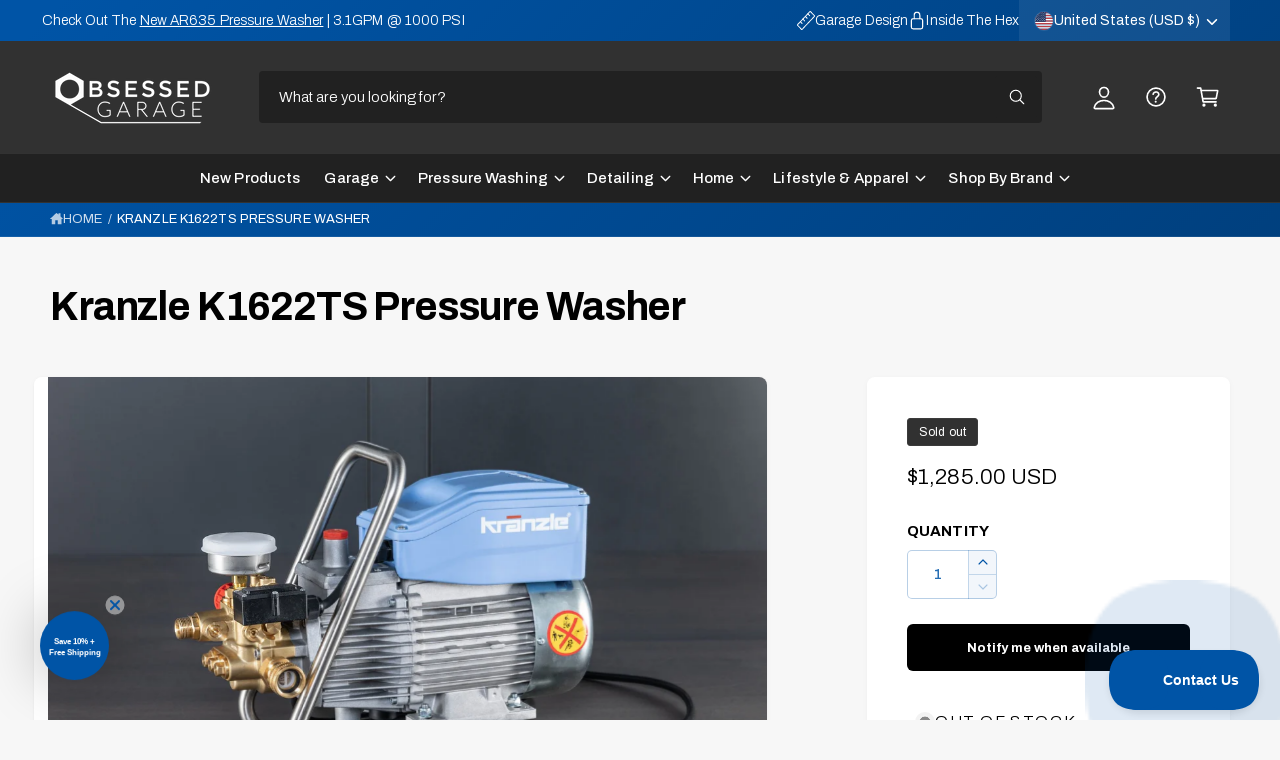

--- FILE ---
content_type: text/html; charset=utf-8
request_url: https://www.obsessedgarage.com/products/kranzle-k1622ts-pressure-washer?utm_source=support&tum_medium=support
body_size: 91606
content:
<!doctype html>
<html class="no-js" lang="en">
  <head>
    <!-- Google Tag Manager -->
<script>(function(w,d,s,l,i){w[l]=w[l]||[];w[l].push({'gtm.start':
new Date().getTime(),event:'gtm.js'});var f=d.getElementsByTagName(s)[0],
j=d.createElement(s),dl=l!='dataLayer'?'&l='+l:'';j.async=true;j.src=
'https://www.googletagmanager.com/gtm.js?id='+i+dl;f.parentNode.insertBefore(j,f);
})(window,document,'script','dataLayer','GTM-W47NR8D');</script>
<!-- End Google Tag Manager -->
    <meta charset="utf-8">
    <meta http-equiv="X-UA-Compatible" content="IE=edge">
    <meta name="viewport" content="width=device-width,initial-scale=1">
    <meta name="theme-color" content=""><link rel="canonical" href="https://www.obsessedgarage.com/products/kranzle-k1622ts-pressure-washer"><link rel="icon" type="image/png" href="//www.obsessedgarage.com/cdn/shop/files/Hex_Emoji.png?crop=center&height=32&v=1751304944&width=32"><link rel="preconnect" href="https://fonts.shopifycdn.com" crossorigin><title>
      Kranzle K1622TS Wall-Mountable Pressure Washer with Total Stop Feature
 &ndash; Obsessed Garage</title>

    
      <meta name="description" content="OG&#39;s Kranzle K1622TS pressure washer, designed for wall mounting with advanced features like auto-start/stop and total stop function. Offering 1450 PSI and 1.6 GPM, this compact, efficient model is perfect for car washing and comes with a 1-year warranty for commercial use and 2 years for home use.">
    

    

<meta property="og:site_name" content="Obsessed Garage">
<meta property="og:url" content="https://www.obsessedgarage.com/products/kranzle-k1622ts-pressure-washer">
<meta property="og:title" content="Kranzle K1622TS Wall-Mountable Pressure Washer with Total Stop Feature">
<meta property="og:type" content="product">
<meta property="og:description" content="OG&#39;s Kranzle K1622TS pressure washer, designed for wall mounting with advanced features like auto-start/stop and total stop function. Offering 1450 PSI and 1.6 GPM, this compact, efficient model is perfect for car washing and comes with a 1-year warranty for commercial use and 2 years for home use."><meta property="og:image" content="http://www.obsessedgarage.com/cdn/shop/products/Q4A9568_378fe602-cd6d-497b-92b9-ba9f16ff8dad.jpg?v=1637609564">
  <meta property="og:image:secure_url" content="https://www.obsessedgarage.com/cdn/shop/products/Q4A9568_378fe602-cd6d-497b-92b9-ba9f16ff8dad.jpg?v=1637609564">
  <meta property="og:image:width" content="2196">
  <meta property="og:image:height" content="1456"><meta property="og:price:amount" content="1,285.00">
  <meta property="og:price:currency" content="USD"><meta name="twitter:site" content="@https://x.com/obsessed_garage"><meta name="twitter:card" content="summary_large_image">
<meta name="twitter:title" content="Kranzle K1622TS Wall-Mountable Pressure Washer with Total Stop Feature">
<meta name="twitter:description" content="OG&#39;s Kranzle K1622TS pressure washer, designed for wall mounting with advanced features like auto-start/stop and total stop function. Offering 1450 PSI and 1.6 GPM, this compact, efficient model is perfect for car washing and comes with a 1-year warranty for commercial use and 2 years for home use.">

<meta name="theme:name" content="Ignite">
<meta name="theme:version" content="2.1.1">
<meta name="theme:preset" content="unknown">


    <script src="//www.obsessedgarage.com/cdn/shop/t/153/assets/global.js?v=130332988400384681171753793579" defer="defer"></script>

    </script>
  <script type="text/javascript">
  !function(e,t,n){
    function a(){
      var e=t.getElementsByTagName("script")[0],
          n=t.createElement("script");
      n.type="text/javascript",
      n.async=!0,
      n.src="https://beacon-v2.helpscout.net",
      e.parentNode.insertBefore(n,e)
    }
    if(e.Beacon=n=function(t,n,a){
      e.Beacon.readyQueue.push({method:t,options:n,data:a})
    },
    n.readyQueue=[],
    "complete"===t.readyState) return a();
    e.attachEvent ? e.attachEvent("onload",a) : e.addEventListener("load",a,!1)
  }(window,document,window.Beacon||function(){});
</script>
<script type="text/javascript">
  // Initialize Help Scout Beacon with your Beacon ID
  window.Beacon('init', '81ae6aad-3aa0-498c-92f5-dba2570fe28d');
  // Customize labels: Add spacing between responseTime and firstAFewQuestions
  window.Beacon('config', {
    labels: {
      responseTime: '',
      firstAFewQuestions: 'Obsessed Garage Support',
      sendAMessage: '',
      messageConfirmationText: 'You will receive an email reply soon.',
    }
  });
</script><link rel="preload" href="//www.obsessedgarage.com/cdn/fonts/archivo/archivo_n3.e41bf5e25d9efc4add39f7a7e0066e680b0bb437.woff2" as="font" crossorigin fetchpriority="high" type="font/woff2"><link rel="preload" href="//www.obsessedgarage.com/cdn/fonts/archivo/archivo_n7.651b020b3543640c100112be6f1c1b8e816c7f13.woff2" as="font" crossorigin fetchpriority="high" type="font/woff2"><script>window.performance && window.performance.mark && window.performance.mark('shopify.content_for_header.start');</script><meta name="facebook-domain-verification" content="z1b4jnouxxvhgtt1zk5c3nfsthwmyk">
<meta name="google-site-verification" content="xkG7szB0V8KwCAFjJqaakC6Cbc0a-C91BzTaPhl8sws">
<meta name="google-site-verification" content="ji-PmEOAxXkY8pv34dS5CafP_0QTlaIAayxHp0zzdYA">
<meta id="shopify-digital-wallet" name="shopify-digital-wallet" content="/12399256/digital_wallets/dialog">
<meta name="shopify-checkout-api-token" content="493ecdb42ab1a4c59801cff70f98c063">
<meta id="in-context-paypal-metadata" data-shop-id="12399256" data-venmo-supported="false" data-environment="production" data-locale="en_US" data-paypal-v4="true" data-currency="USD">
<link rel="alternate" type="application/json+oembed" href="https://www.obsessedgarage.com/products/kranzle-k1622ts-pressure-washer.oembed">
<script async="async" src="/checkouts/internal/preloads.js?locale=en-US"></script>
<link rel="preconnect" href="https://shop.app" crossorigin="anonymous">
<script async="async" src="https://shop.app/checkouts/internal/preloads.js?locale=en-US&shop_id=12399256" crossorigin="anonymous"></script>
<script id="apple-pay-shop-capabilities" type="application/json">{"shopId":12399256,"countryCode":"US","currencyCode":"USD","merchantCapabilities":["supports3DS"],"merchantId":"gid:\/\/shopify\/Shop\/12399256","merchantName":"Obsessed Garage","requiredBillingContactFields":["postalAddress","email","phone"],"requiredShippingContactFields":["postalAddress","email","phone"],"shippingType":"shipping","supportedNetworks":["visa","masterCard","amex","discover","elo","jcb"],"total":{"type":"pending","label":"Obsessed Garage","amount":"1.00"},"shopifyPaymentsEnabled":true,"supportsSubscriptions":true}</script>
<script id="shopify-features" type="application/json">{"accessToken":"493ecdb42ab1a4c59801cff70f98c063","betas":["rich-media-storefront-analytics"],"domain":"www.obsessedgarage.com","predictiveSearch":true,"shopId":12399256,"locale":"en"}</script>
<script>var Shopify = Shopify || {};
Shopify.shop = "obsessed-garage.myshopify.com";
Shopify.locale = "en";
Shopify.currency = {"active":"USD","rate":"1.0"};
Shopify.country = "US";
Shopify.theme = {"name":"Ignite 2.1.1 - Master - 7-29-25","id":143527280791,"schema_name":"Ignite","schema_version":"2.1.1","theme_store_id":3027,"role":"main"};
Shopify.theme.handle = "null";
Shopify.theme.style = {"id":null,"handle":null};
Shopify.cdnHost = "www.obsessedgarage.com/cdn";
Shopify.routes = Shopify.routes || {};
Shopify.routes.root = "/";</script>
<script type="module">!function(o){(o.Shopify=o.Shopify||{}).modules=!0}(window);</script>
<script>!function(o){function n(){var o=[];function n(){o.push(Array.prototype.slice.apply(arguments))}return n.q=o,n}var t=o.Shopify=o.Shopify||{};t.loadFeatures=n(),t.autoloadFeatures=n()}(window);</script>
<script>
  window.ShopifyPay = window.ShopifyPay || {};
  window.ShopifyPay.apiHost = "shop.app\/pay";
  window.ShopifyPay.redirectState = null;
</script>
<script id="shop-js-analytics" type="application/json">{"pageType":"product"}</script>
<script defer="defer" async type="module" src="//www.obsessedgarage.com/cdn/shopifycloud/shop-js/modules/v2/client.init-shop-cart-sync_BdyHc3Nr.en.esm.js"></script>
<script defer="defer" async type="module" src="//www.obsessedgarage.com/cdn/shopifycloud/shop-js/modules/v2/chunk.common_Daul8nwZ.esm.js"></script>
<script type="module">
  await import("//www.obsessedgarage.com/cdn/shopifycloud/shop-js/modules/v2/client.init-shop-cart-sync_BdyHc3Nr.en.esm.js");
await import("//www.obsessedgarage.com/cdn/shopifycloud/shop-js/modules/v2/chunk.common_Daul8nwZ.esm.js");

  window.Shopify.SignInWithShop?.initShopCartSync?.({"fedCMEnabled":true,"windoidEnabled":true});

</script>
<script defer="defer" async type="module" src="//www.obsessedgarage.com/cdn/shopifycloud/shop-js/modules/v2/client.payment-terms_MV4M3zvL.en.esm.js"></script>
<script defer="defer" async type="module" src="//www.obsessedgarage.com/cdn/shopifycloud/shop-js/modules/v2/chunk.common_Daul8nwZ.esm.js"></script>
<script defer="defer" async type="module" src="//www.obsessedgarage.com/cdn/shopifycloud/shop-js/modules/v2/chunk.modal_CQq8HTM6.esm.js"></script>
<script type="module">
  await import("//www.obsessedgarage.com/cdn/shopifycloud/shop-js/modules/v2/client.payment-terms_MV4M3zvL.en.esm.js");
await import("//www.obsessedgarage.com/cdn/shopifycloud/shop-js/modules/v2/chunk.common_Daul8nwZ.esm.js");
await import("//www.obsessedgarage.com/cdn/shopifycloud/shop-js/modules/v2/chunk.modal_CQq8HTM6.esm.js");

  
</script>
<script>
  window.Shopify = window.Shopify || {};
  if (!window.Shopify.featureAssets) window.Shopify.featureAssets = {};
  window.Shopify.featureAssets['shop-js'] = {"shop-cart-sync":["modules/v2/client.shop-cart-sync_QYOiDySF.en.esm.js","modules/v2/chunk.common_Daul8nwZ.esm.js"],"init-fed-cm":["modules/v2/client.init-fed-cm_DchLp9rc.en.esm.js","modules/v2/chunk.common_Daul8nwZ.esm.js"],"shop-button":["modules/v2/client.shop-button_OV7bAJc5.en.esm.js","modules/v2/chunk.common_Daul8nwZ.esm.js"],"init-windoid":["modules/v2/client.init-windoid_DwxFKQ8e.en.esm.js","modules/v2/chunk.common_Daul8nwZ.esm.js"],"shop-cash-offers":["modules/v2/client.shop-cash-offers_DWtL6Bq3.en.esm.js","modules/v2/chunk.common_Daul8nwZ.esm.js","modules/v2/chunk.modal_CQq8HTM6.esm.js"],"shop-toast-manager":["modules/v2/client.shop-toast-manager_CX9r1SjA.en.esm.js","modules/v2/chunk.common_Daul8nwZ.esm.js"],"init-shop-email-lookup-coordinator":["modules/v2/client.init-shop-email-lookup-coordinator_UhKnw74l.en.esm.js","modules/v2/chunk.common_Daul8nwZ.esm.js"],"pay-button":["modules/v2/client.pay-button_DzxNnLDY.en.esm.js","modules/v2/chunk.common_Daul8nwZ.esm.js"],"avatar":["modules/v2/client.avatar_BTnouDA3.en.esm.js"],"init-shop-cart-sync":["modules/v2/client.init-shop-cart-sync_BdyHc3Nr.en.esm.js","modules/v2/chunk.common_Daul8nwZ.esm.js"],"shop-login-button":["modules/v2/client.shop-login-button_D8B466_1.en.esm.js","modules/v2/chunk.common_Daul8nwZ.esm.js","modules/v2/chunk.modal_CQq8HTM6.esm.js"],"init-customer-accounts-sign-up":["modules/v2/client.init-customer-accounts-sign-up_C8fpPm4i.en.esm.js","modules/v2/client.shop-login-button_D8B466_1.en.esm.js","modules/v2/chunk.common_Daul8nwZ.esm.js","modules/v2/chunk.modal_CQq8HTM6.esm.js"],"init-shop-for-new-customer-accounts":["modules/v2/client.init-shop-for-new-customer-accounts_CVTO0Ztu.en.esm.js","modules/v2/client.shop-login-button_D8B466_1.en.esm.js","modules/v2/chunk.common_Daul8nwZ.esm.js","modules/v2/chunk.modal_CQq8HTM6.esm.js"],"init-customer-accounts":["modules/v2/client.init-customer-accounts_dRgKMfrE.en.esm.js","modules/v2/client.shop-login-button_D8B466_1.en.esm.js","modules/v2/chunk.common_Daul8nwZ.esm.js","modules/v2/chunk.modal_CQq8HTM6.esm.js"],"shop-follow-button":["modules/v2/client.shop-follow-button_CkZpjEct.en.esm.js","modules/v2/chunk.common_Daul8nwZ.esm.js","modules/v2/chunk.modal_CQq8HTM6.esm.js"],"lead-capture":["modules/v2/client.lead-capture_BntHBhfp.en.esm.js","modules/v2/chunk.common_Daul8nwZ.esm.js","modules/v2/chunk.modal_CQq8HTM6.esm.js"],"checkout-modal":["modules/v2/client.checkout-modal_CfxcYbTm.en.esm.js","modules/v2/chunk.common_Daul8nwZ.esm.js","modules/v2/chunk.modal_CQq8HTM6.esm.js"],"shop-login":["modules/v2/client.shop-login_Da4GZ2H6.en.esm.js","modules/v2/chunk.common_Daul8nwZ.esm.js","modules/v2/chunk.modal_CQq8HTM6.esm.js"],"payment-terms":["modules/v2/client.payment-terms_MV4M3zvL.en.esm.js","modules/v2/chunk.common_Daul8nwZ.esm.js","modules/v2/chunk.modal_CQq8HTM6.esm.js"]};
</script>
<script>(function() {
  var isLoaded = false;
  function asyncLoad() {
    if (isLoaded) return;
    isLoaded = true;
    var urls = ["https:\/\/d23dclunsivw3h.cloudfront.net\/redirect-app.js?shop=obsessed-garage.myshopify.com","https:\/\/cdn.logbase.io\/lb-upsell-wrapper.js?shop=obsessed-garage.myshopify.com","https:\/\/tnc-app.herokuapp.com\/get_script\/4e7baac2b09611eeb056c6fb309248b0.js?v=402231\u0026shop=obsessed-garage.myshopify.com"];
    for (var i = 0; i < urls.length; i++) {
      var s = document.createElement('script');
      s.type = 'text/javascript';
      s.async = true;
      s.src = urls[i];
      var x = document.getElementsByTagName('script')[0];
      x.parentNode.insertBefore(s, x);
    }
  };
  if(window.attachEvent) {
    window.attachEvent('onload', asyncLoad);
  } else {
    window.addEventListener('load', asyncLoad, false);
  }
})();</script>
<script id="__st">var __st={"a":12399256,"offset":-18000,"reqid":"93607c1f-5e40-462e-9428-1dbd43bc3587-1769019497","pageurl":"www.obsessedgarage.com\/products\/kranzle-k1622ts-pressure-washer?utm_source=support\u0026tum_medium=support","u":"6b52141d1493","p":"product","rtyp":"product","rid":6801442603159};</script>
<script>window.ShopifyPaypalV4VisibilityTracking = true;</script>
<script id="captcha-bootstrap">!function(){'use strict';const t='contact',e='account',n='new_comment',o=[[t,t],['blogs',n],['comments',n],[t,'customer']],c=[[e,'customer_login'],[e,'guest_login'],[e,'recover_customer_password'],[e,'create_customer']],r=t=>t.map((([t,e])=>`form[action*='/${t}']:not([data-nocaptcha='true']) input[name='form_type'][value='${e}']`)).join(','),a=t=>()=>t?[...document.querySelectorAll(t)].map((t=>t.form)):[];function s(){const t=[...o],e=r(t);return a(e)}const i='password',u='form_key',d=['recaptcha-v3-token','g-recaptcha-response','h-captcha-response',i],f=()=>{try{return window.sessionStorage}catch{return}},m='__shopify_v',_=t=>t.elements[u];function p(t,e,n=!1){try{const o=window.sessionStorage,c=JSON.parse(o.getItem(e)),{data:r}=function(t){const{data:e,action:n}=t;return t[m]||n?{data:e,action:n}:{data:t,action:n}}(c);for(const[e,n]of Object.entries(r))t.elements[e]&&(t.elements[e].value=n);n&&o.removeItem(e)}catch(o){console.error('form repopulation failed',{error:o})}}const l='form_type',E='cptcha';function T(t){t.dataset[E]=!0}const w=window,h=w.document,L='Shopify',v='ce_forms',y='captcha';let A=!1;((t,e)=>{const n=(g='f06e6c50-85a8-45c8-87d0-21a2b65856fe',I='https://cdn.shopify.com/shopifycloud/storefront-forms-hcaptcha/ce_storefront_forms_captcha_hcaptcha.v1.5.2.iife.js',D={infoText:'Protected by hCaptcha',privacyText:'Privacy',termsText:'Terms'},(t,e,n)=>{const o=w[L][v],c=o.bindForm;if(c)return c(t,g,e,D).then(n);var r;o.q.push([[t,g,e,D],n]),r=I,A||(h.body.append(Object.assign(h.createElement('script'),{id:'captcha-provider',async:!0,src:r})),A=!0)});var g,I,D;w[L]=w[L]||{},w[L][v]=w[L][v]||{},w[L][v].q=[],w[L][y]=w[L][y]||{},w[L][y].protect=function(t,e){n(t,void 0,e),T(t)},Object.freeze(w[L][y]),function(t,e,n,w,h,L){const[v,y,A,g]=function(t,e,n){const i=e?o:[],u=t?c:[],d=[...i,...u],f=r(d),m=r(i),_=r(d.filter((([t,e])=>n.includes(e))));return[a(f),a(m),a(_),s()]}(w,h,L),I=t=>{const e=t.target;return e instanceof HTMLFormElement?e:e&&e.form},D=t=>v().includes(t);t.addEventListener('submit',(t=>{const e=I(t);if(!e)return;const n=D(e)&&!e.dataset.hcaptchaBound&&!e.dataset.recaptchaBound,o=_(e),c=g().includes(e)&&(!o||!o.value);(n||c)&&t.preventDefault(),c&&!n&&(function(t){try{if(!f())return;!function(t){const e=f();if(!e)return;const n=_(t);if(!n)return;const o=n.value;o&&e.removeItem(o)}(t);const e=Array.from(Array(32),(()=>Math.random().toString(36)[2])).join('');!function(t,e){_(t)||t.append(Object.assign(document.createElement('input'),{type:'hidden',name:u})),t.elements[u].value=e}(t,e),function(t,e){const n=f();if(!n)return;const o=[...t.querySelectorAll(`input[type='${i}']`)].map((({name:t})=>t)),c=[...d,...o],r={};for(const[a,s]of new FormData(t).entries())c.includes(a)||(r[a]=s);n.setItem(e,JSON.stringify({[m]:1,action:t.action,data:r}))}(t,e)}catch(e){console.error('failed to persist form',e)}}(e),e.submit())}));const S=(t,e)=>{t&&!t.dataset[E]&&(n(t,e.some((e=>e===t))),T(t))};for(const o of['focusin','change'])t.addEventListener(o,(t=>{const e=I(t);D(e)&&S(e,y())}));const B=e.get('form_key'),M=e.get(l),P=B&&M;t.addEventListener('DOMContentLoaded',(()=>{const t=y();if(P)for(const e of t)e.elements[l].value===M&&p(e,B);[...new Set([...A(),...v().filter((t=>'true'===t.dataset.shopifyCaptcha))])].forEach((e=>S(e,t)))}))}(h,new URLSearchParams(w.location.search),n,t,e,['guest_login'])})(!0,!0)}();</script>
<script integrity="sha256-4kQ18oKyAcykRKYeNunJcIwy7WH5gtpwJnB7kiuLZ1E=" data-source-attribution="shopify.loadfeatures" defer="defer" src="//www.obsessedgarage.com/cdn/shopifycloud/storefront/assets/storefront/load_feature-a0a9edcb.js" crossorigin="anonymous"></script>
<script crossorigin="anonymous" defer="defer" src="//www.obsessedgarage.com/cdn/shopifycloud/storefront/assets/shopify_pay/storefront-65b4c6d7.js?v=20250812"></script>
<script data-source-attribution="shopify.dynamic_checkout.dynamic.init">var Shopify=Shopify||{};Shopify.PaymentButton=Shopify.PaymentButton||{isStorefrontPortableWallets:!0,init:function(){window.Shopify.PaymentButton.init=function(){};var t=document.createElement("script");t.src="https://www.obsessedgarage.com/cdn/shopifycloud/portable-wallets/latest/portable-wallets.en.js",t.type="module",document.head.appendChild(t)}};
</script>
<script data-source-attribution="shopify.dynamic_checkout.buyer_consent">
  function portableWalletsHideBuyerConsent(e){var t=document.getElementById("shopify-buyer-consent"),n=document.getElementById("shopify-subscription-policy-button");t&&n&&(t.classList.add("hidden"),t.setAttribute("aria-hidden","true"),n.removeEventListener("click",e))}function portableWalletsShowBuyerConsent(e){var t=document.getElementById("shopify-buyer-consent"),n=document.getElementById("shopify-subscription-policy-button");t&&n&&(t.classList.remove("hidden"),t.removeAttribute("aria-hidden"),n.addEventListener("click",e))}window.Shopify?.PaymentButton&&(window.Shopify.PaymentButton.hideBuyerConsent=portableWalletsHideBuyerConsent,window.Shopify.PaymentButton.showBuyerConsent=portableWalletsShowBuyerConsent);
</script>
<script data-source-attribution="shopify.dynamic_checkout.cart.bootstrap">document.addEventListener("DOMContentLoaded",(function(){function t(){return document.querySelector("shopify-accelerated-checkout-cart, shopify-accelerated-checkout")}if(t())Shopify.PaymentButton.init();else{new MutationObserver((function(e,n){t()&&(Shopify.PaymentButton.init(),n.disconnect())})).observe(document.body,{childList:!0,subtree:!0})}}));
</script>
<link id="shopify-accelerated-checkout-styles" rel="stylesheet" media="screen" href="https://www.obsessedgarage.com/cdn/shopifycloud/portable-wallets/latest/accelerated-checkout-backwards-compat.css" crossorigin="anonymous">
<style id="shopify-accelerated-checkout-cart">
        #shopify-buyer-consent {
  margin-top: 1em;
  display: inline-block;
  width: 100%;
}

#shopify-buyer-consent.hidden {
  display: none;
}

#shopify-subscription-policy-button {
  background: none;
  border: none;
  padding: 0;
  text-decoration: underline;
  font-size: inherit;
  cursor: pointer;
}

#shopify-subscription-policy-button::before {
  box-shadow: none;
}

      </style>
<script id="sections-script" data-sections="header,footer" defer="defer" src="//www.obsessedgarage.com/cdn/shop/t/153/compiled_assets/scripts.js?v=104557"></script>
<script>window.performance && window.performance.mark && window.performance.mark('shopify.content_for_header.end');</script>


    <style data-shopify>
      @font-face {
  font-family: Archivo;
  font-weight: 300;
  font-style: normal;
  font-display: fallback;
  src: url("//www.obsessedgarage.com/cdn/fonts/archivo/archivo_n3.e41bf5e25d9efc4add39f7a7e0066e680b0bb437.woff2") format("woff2"),
       url("//www.obsessedgarage.com/cdn/fonts/archivo/archivo_n3.97e202b300ff112a37bcdb6c4be2c4363973bc6f.woff") format("woff");
}

        @font-face {
  font-family: Archivo;
  font-weight: 700;
  font-style: normal;
  font-display: fallback;
  src: url("//www.obsessedgarage.com/cdn/fonts/archivo/archivo_n7.651b020b3543640c100112be6f1c1b8e816c7f13.woff2") format("woff2"),
       url("//www.obsessedgarage.com/cdn/fonts/archivo/archivo_n7.7e9106d320e6594976a7dcb57957f3e712e83c96.woff") format("woff");
}

        @font-face {
  font-family: Archivo;
  font-weight: 300;
  font-style: italic;
  font-display: fallback;
  src: url("//www.obsessedgarage.com/cdn/fonts/archivo/archivo_i3.a474c443b18701aabb25723884ae9d9cb6609cdc.woff2") format("woff2"),
       url("//www.obsessedgarage.com/cdn/fonts/archivo/archivo_i3.351822a362f4641d46438ce4c2a9edb740b28f0a.woff") format("woff");
}

        @font-face {
  font-family: Archivo;
  font-weight: 700;
  font-style: italic;
  font-display: fallback;
  src: url("//www.obsessedgarage.com/cdn/fonts/archivo/archivo_i7.3dc798c6f261b8341dd97dd5c78d97d457c63517.woff2") format("woff2"),
       url("//www.obsessedgarage.com/cdn/fonts/archivo/archivo_i7.3b65e9d326e7379bd5f15bcb927c5d533d950ff6.woff") format("woff");
}

        @font-face {
  font-family: Archivo;
  font-weight: 500;
  font-style: normal;
  font-display: fallback;
  src: url("//www.obsessedgarage.com/cdn/fonts/archivo/archivo_n5.272841b6d6b831864f7fecfa55541752bb399511.woff2") format("woff2"),
       url("//www.obsessedgarage.com/cdn/fonts/archivo/archivo_n5.27fb58a71a175084eb68e15500549a69fe15738e.woff") format("woff");
}

@font-face {
  font-family: Archivo;
  font-weight: 700;
  font-style: normal;
  font-display: fallback;
  src: url("//www.obsessedgarage.com/cdn/fonts/archivo/archivo_n7.651b020b3543640c100112be6f1c1b8e816c7f13.woff2") format("woff2"),
       url("//www.obsessedgarage.com/cdn/fonts/archivo/archivo_n7.7e9106d320e6594976a7dcb57957f3e712e83c96.woff") format("woff");
}

        @font-face {
  font-family: Archivo;
  font-weight: 700;
  font-style: normal;
  font-display: fallback;
  src: url("//www.obsessedgarage.com/cdn/fonts/archivo/archivo_n7.651b020b3543640c100112be6f1c1b8e816c7f13.woff2") format("woff2"),
       url("//www.obsessedgarage.com/cdn/fonts/archivo/archivo_n7.7e9106d320e6594976a7dcb57957f3e712e83c96.woff") format("woff");
}

        @font-face {
  font-family: Archivo;
  font-weight: 700;
  font-style: italic;
  font-display: fallback;
  src: url("//www.obsessedgarage.com/cdn/fonts/archivo/archivo_i7.3dc798c6f261b8341dd97dd5c78d97d457c63517.woff2") format("woff2"),
       url("//www.obsessedgarage.com/cdn/fonts/archivo/archivo_i7.3b65e9d326e7379bd5f15bcb927c5d533d950ff6.woff") format("woff");
}

        @font-face {
  font-family: Archivo;
  font-weight: 700;
  font-style: italic;
  font-display: fallback;
  src: url("//www.obsessedgarage.com/cdn/fonts/archivo/archivo_i7.3dc798c6f261b8341dd97dd5c78d97d457c63517.woff2") format("woff2"),
       url("//www.obsessedgarage.com/cdn/fonts/archivo/archivo_i7.3b65e9d326e7379bd5f15bcb927c5d533d950ff6.woff") format("woff");
}

        @font-face {
  font-family: Archivo;
  font-weight: 500;
  font-style: normal;
  font-display: fallback;
  src: url("//www.obsessedgarage.com/cdn/fonts/archivo/archivo_n5.272841b6d6b831864f7fecfa55541752bb399511.woff2") format("woff2"),
       url("//www.obsessedgarage.com/cdn/fonts/archivo/archivo_n5.27fb58a71a175084eb68e15500549a69fe15738e.woff") format("woff");
}


        :root,
        .color-scheme-1 {
          --color-background: 247,247,247;
          --color-background-accent: ,,;
        
          --gradient-background: #f7f7f7;
        

        

        --color-foreground: 0,0,0;
        --color-heading: 0,0,0;
        --color-background-contrast: 183,183,183;
        --color-shadow: 0, 0, 0;
        --color-button: 0,0,0;
        --color-button-alpha: 1.0;
        
          --color-button-gradient: none;
        
        --color-button-text: 255,255,255;
        --color-secondary-button: 247,247,247;
        --color-secondary-button-text: 0,0,0;
        --color-link: 0,84,166;
        --color-caption: 0,0,0;
        --color-badge-foreground: 0,0,0;
        --color-badge-background: 247,247,247;
        --color-badge-border: 0,0,0;
        --color-accent: 0,84,166;
        --payment-terms-background-color: rgb(247 247 247);

        
          --color-heading-gradient-background: none;
          --color-heading-gradient-background-clip: border-box;
          --color-heading-gradient-fill: currentColor;
        

        
          --color-accent-gradient-background: -webkit-linear-gradient(180deg, rgba(0, 84, 166, 1), rgba(0, 57, 113, 1) 100%);
          --color-accent-gradient-background-clip: text;
          --color-accent-gradient-fill: transparent;
        
      }
      
        
        .color-scheme-2 {
          --color-background: 255,255,255;
          --color-background-accent: 0,0,0;
        
          --gradient-background: #ffffff;
        

        

        --color-foreground: 0,0,0;
        --color-heading: 0,0,0;
        --color-background-contrast: 191,191,191;
        --color-shadow: 0, 0, 0;
        --color-button: 0,84,166;
        --color-button-alpha: 1.0;
        
        --color-button-gradient: linear-gradient(340deg, rgba(0, 84, 166, 1) 13%, rgba(0, 57, 113, 1) 86%);
        
        --color-button-text: 255,255,255;
        --color-secondary-button: 255,255,255;
        --color-secondary-button-text: 0,84,166;
        --color-link: 0,84,166;
        --color-caption: 0,0,0;
        --color-badge-foreground: 0,0,0;
        --color-badge-background: 255,255,255;
        --color-badge-border: 0,0,0;
        --color-accent: 0,84,166;
        --payment-terms-background-color: rgb(255 255 255);

        
          --color-heading-gradient-background: none;
          --color-heading-gradient-background-clip: border-box;
          --color-heading-gradient-fill: currentColor;
        

        
          --color-accent-gradient-background: -webkit-linear-gradient(275deg, rgba(0, 84, 166, 1), rgba(0, 57, 113, 1) 100%);
          --color-accent-gradient-background-clip: text;
          --color-accent-gradient-fill: transparent;
        
      }
      
        
        .color-scheme-3 {
          --color-background: 33,33,33;
          --color-background-accent: ,,;
        
          --gradient-background: #212121;
        

        

        --color-foreground: 255,255,255;
        --color-heading: 255,255,255;
        --color-background-contrast: 46,46,46;
        --color-shadow: 0, 0, 0;
        --color-button: 255,255,255;
        --color-button-alpha: 1.0;
        
          --color-button-gradient: none;
        
        --color-button-text: 0,0,0;
        --color-secondary-button: 33,33,33;
        --color-secondary-button-text: 255,255,255;
        --color-link: 255,255,255;
        --color-caption: 255,255,255;
        --color-badge-foreground: 255,255,255;
        --color-badge-background: 33,33,33;
        --color-badge-border: 255,255,255;
        --color-accent: 0,84,166;
        --payment-terms-background-color: rgb(33 33 33);

        
          --color-heading-gradient-background: none;
          --color-heading-gradient-background-clip: border-box;
          --color-heading-gradient-fill: currentColor;
        

        
          --color-accent-gradient-background: -webkit-linear-gradient(180deg, rgba(0, 84, 166, 1), rgba(0, 57, 113, 1) 100%);
          --color-accent-gradient-background-clip: text;
          --color-accent-gradient-fill: transparent;
        
      }
      
        
        .color-scheme-4 {
          --color-background: 0,84,166;
          --color-background-accent: ,,;
        
          --gradient-background: linear-gradient(135deg, rgba(0, 84, 166, 1) 3%, rgba(0, 57, 113, 1) 100%);
        

        

        --color-foreground: 255,255,255;
        --color-heading: 255,255,255;
        --color-background-contrast: 0,19,38;
        --color-shadow: 0, 0, 0;
        --color-button: 255,255,255;
        --color-button-alpha: 1.0;
        
          --color-button-gradient: none;
        
        --color-button-text: 36,40,51;
        --color-secondary-button: 0,84,166;
        --color-secondary-button-text: 255,255,255;
        --color-link: 255,255,255;
        --color-caption: 255,255,255;
        --color-badge-foreground: 255,255,255;
        --color-badge-background: 0,84,166;
        --color-badge-border: 255,255,255;
        --color-accent: 37,147,255;
        --payment-terms-background-color: rgb(0 84 166);

        
          --color-heading-gradient-background: none;
          --color-heading-gradient-background-clip: border-box;
          --color-heading-gradient-fill: currentColor;
        

        
          --color-accent-gradient-background: none;
          --color-accent-gradient-background-clip: border-box;
          --color-accent-gradient-fill: currentColor;
        
      }
      
        
        .color-scheme-5 {
          --color-background: 0,84,166;
          --color-background-accent: ,,;
        
          --gradient-background: #0054a6;
        

        

        --color-foreground: 255,255,255;
        --color-heading: 255,255,255;
        --color-background-contrast: 0,19,38;
        --color-shadow: 0, 0, 0;
        --color-button: 255,255,255;
        --color-button-alpha: 1.0;
        
          --color-button-gradient: none;
        
        --color-button-text: 0,0,0;
        --color-secondary-button: 0,84,166;
        --color-secondary-button-text: 0,0,0;
        --color-link: 255,255,255;
        --color-caption: 255,255,255;
        --color-badge-foreground: 255,255,255;
        --color-badge-background: 0,84,166;
        --color-badge-border: 255,255,255;
        --color-accent: 0,84,166;
        --payment-terms-background-color: rgb(0 84 166);

        
          --color-heading-gradient-background: none;
          --color-heading-gradient-background-clip: border-box;
          --color-heading-gradient-fill: currentColor;
        

        
          --color-accent-gradient-background: none;
          --color-accent-gradient-background-clip: border-box;
          --color-accent-gradient-fill: currentColor;
        
      }
      
        
        .color-scheme-6 {
          --color-background: 248,248,248;
          --color-background-accent: ,,;
        
          --gradient-background: #f8f8f8;
        

        

        --color-foreground: 255,255,255;
        --color-heading: 255,255,255;
        --color-background-contrast: 184,184,184;
        --color-shadow: 0, 0, 0;
        --color-button: 0,0,0;
        --color-button-alpha: 1.0;
        
          --color-button-gradient: none;
        
        --color-button-text: 255,255,255;
        --color-secondary-button: 248,248,248;
        --color-secondary-button-text: 255,255,255;
        --color-link: 255,255,255;
        --color-caption: 255,255,255;
        --color-badge-foreground: 255,255,255;
        --color-badge-background: 248,248,248;
        --color-badge-border: 255,255,255;
        --color-accent: 0,84,166;
        --payment-terms-background-color: rgb(248 248 248);

        
          --color-heading-gradient-background: none;
          --color-heading-gradient-background-clip: border-box;
          --color-heading-gradient-fill: currentColor;
        

        
          --color-accent-gradient-background: -webkit-linear-gradient(270deg, rgba(0, 84, 166, 1) 15%, rgba(0, 57, 113, 1) 85%);
          --color-accent-gradient-background-clip: text;
          --color-accent-gradient-fill: transparent;
        
      }
      
        
        .color-scheme-7 {
          --color-background: 60,60,60;
          --color-background-accent: ,,;
        
          --gradient-background: linear-gradient(229deg, rgba(0, 84, 166, 1) 4%, rgba(0, 57, 113, 1) 100%);
        

        

        --color-foreground: 255,255,255;
        --color-heading: 255,255,255;
        --color-background-contrast: 73,73,73;
        --color-shadow: 0, 0, 0;
        --color-button: 255,255,255;
        --color-button-alpha: 1.0;
        
          --color-button-gradient: none;
        
        --color-button-text: 0,0,0;
        --color-secondary-button: 60,60,60;
        --color-secondary-button-text: 255,255,255;
        --color-link: 255,255,255;
        --color-caption: 255,255,255;
        --color-badge-foreground: 255,255,255;
        --color-badge-background: 60,60,60;
        --color-badge-border: 255,255,255;
        --color-accent: 0,45,89;
        --payment-terms-background-color: rgb(60 60 60);

        
          --color-heading-gradient-background: none;
          --color-heading-gradient-background-clip: border-box;
          --color-heading-gradient-fill: currentColor;
        

        
          --color-accent-gradient-background: none;
          --color-accent-gradient-background-clip: border-box;
          --color-accent-gradient-fill: currentColor;
        
      }
      
        
        .color-scheme-8 {
          --color-background: 49,49,49;
          --color-background-accent: ,,;
        
          --gradient-background: #313131;
        

        

        --color-foreground: 255,255,255;
        --color-heading: 255,255,255;
        --color-background-contrast: 62,62,62;
        --color-shadow: 0, 0, 0;
        --color-button: 0,84,166;
        --color-button-alpha: 1.0;
        
          --color-button-gradient: none;
        
        --color-button-text: 255,255,255;
        --color-secondary-button: 49,49,49;
        --color-secondary-button-text: 0,84,166;
        --color-link: 39,129,217;
        --color-caption: 255,255,255;
        --color-badge-foreground: 255,255,255;
        --color-badge-background: 49,49,49;
        --color-badge-border: 255,255,255;
        --color-accent: 0,84,166;
        --payment-terms-background-color: rgb(49 49 49);

        
          --color-heading-gradient-background: none;
          --color-heading-gradient-background-clip: border-box;
          --color-heading-gradient-fill: currentColor;
        

        
          --color-accent-gradient-background: none;
          --color-accent-gradient-background-clip: border-box;
          --color-accent-gradient-fill: currentColor;
        
      }
      
        
        .color-scheme-9 {
          --color-background: 33,33,33;
          --color-background-accent: ,,;
        
          --gradient-background: #212121;
        

        

        --color-foreground: 255,255,255;
        --color-heading: 255,255,255;
        --color-background-contrast: 46,46,46;
        --color-shadow: 0, 0, 0;
        --color-button: 33,33,33;
        --color-button-alpha: 1.0;
        
          --color-button-gradient: none;
        
        --color-button-text: 255,255,255;
        --color-secondary-button: 33,33,33;
        --color-secondary-button-text: 0,84,166;
        --color-link: 39,129,217;
        --color-caption: 255,255,255;
        --color-badge-foreground: 255,255,255;
        --color-badge-background: 33,33,33;
        --color-badge-border: 255,255,255;
        --color-accent: 0,84,166;
        --payment-terms-background-color: rgb(33 33 33);

        
          --color-heading-gradient-background: none;
          --color-heading-gradient-background-clip: border-box;
          --color-heading-gradient-fill: currentColor;
        

        
          --color-accent-gradient-background: none;
          --color-accent-gradient-background-clip: border-box;
          --color-accent-gradient-fill: currentColor;
        
      }
      
        
        .color-scheme-94e48d5f-7523-468c-9a79-e48a0196ecc6 {
          --color-background: 247,247,247;
          --color-background-accent: ,,;
        
          --gradient-background: #f7f7f7;
        

        

        --color-foreground: 0,0,0;
        --color-heading: 0,0,0;
        --color-background-contrast: 183,183,183;
        --color-shadow: 0, 0, 0;
        --color-button: 0,0,0;
        --color-button-alpha: 1.0;
        
          --color-button-gradient: none;
        
        --color-button-text: 255,255,255;
        --color-secondary-button: 247,247,247;
        --color-secondary-button-text: 0,0,0;
        --color-link: 0,84,166;
        --color-caption: 0,0,0;
        --color-badge-foreground: 0,0,0;
        --color-badge-background: 247,247,247;
        --color-badge-border: 0,0,0;
        --color-accent: 0,84,166;
        --payment-terms-background-color: rgb(247 247 247);

        
          --color-heading-gradient-background: none;
          --color-heading-gradient-background-clip: border-box;
          --color-heading-gradient-fill: currentColor;
        

        
          --color-accent-gradient-background: -webkit-linear-gradient(180deg, rgba(0, 84, 166, 1), rgba(0, 57, 113, 1) 100%);
          --color-accent-gradient-background-clip: text;
          --color-accent-gradient-fill: transparent;
        
      }
      
        
        .color-scheme-46caf3ce-aa78-4aa1-831d-5cf93bd6fc97 {
          --color-background: 49,49,49;
          --color-background-accent: ,,;
        
          --gradient-background: #313131;
        

        

        --color-foreground: 255,255,255;
        --color-heading: 255,255,255;
        --color-background-contrast: 62,62,62;
        --color-shadow: 0, 0, 0;
        --color-button: 0,84,166;
        --color-button-alpha: 1.0;
        
        --color-button-gradient: linear-gradient(180deg, rgba(0, 84, 166, 1), rgba(0, 57, 113, 1) 100%);
        
        --color-button-text: 255,255,255;
        --color-secondary-button: 49,49,49;
        --color-secondary-button-text: 0,0,0;
        --color-link: 0,84,166;
        --color-caption: 255,255,255;
        --color-badge-foreground: 255,255,255;
        --color-badge-background: 49,49,49;
        --color-badge-border: 255,255,255;
        --color-accent: 0,84,166;
        --payment-terms-background-color: rgb(49 49 49);

        
          --color-heading-gradient-background: -webkit-linear-gradient(322deg, rgba(106, 181, 255, 1), rgba(255, 255, 255, 1) 98%);
          --color-heading-gradient-background-clip: text;
          --color-heading-gradient-fill: transparent;

        
          --color-accent-gradient-background: -webkit-linear-gradient(180deg, rgba(0, 84, 166, 1), rgba(0, 57, 113, 1) 100%);
          --color-accent-gradient-background-clip: text;
          --color-accent-gradient-fill: transparent;
        
      }
      
        
        .color-scheme-0e91bd92-86b9-458c-a5a1-67739be436c6 {
          --color-background: 49,49,49;
          --color-background-accent: ,,;
        
          --gradient-background: #313131;
        

        

        --color-foreground: 255,255,255;
        --color-heading: 255,255,255;
        --color-background-contrast: 62,62,62;
        --color-shadow: 0, 0, 0;
        --color-button: 222,0,22;
        --color-button-alpha: 1.0;
        
        --color-button-gradient: linear-gradient(138deg, rgba(145, 0, 0, 1), rgba(255, 0, 0, 1) 100%);
        
        --color-button-text: 255,255,255;
        --color-secondary-button: 49,49,49;
        --color-secondary-button-text: 0,0,0;
        --color-link: 0,84,166;
        --color-caption: 255,255,255;
        --color-badge-foreground: 255,255,255;
        --color-badge-background: 49,49,49;
        --color-badge-border: 255,255,255;
        --color-accent: 255,0,0;
        --payment-terms-background-color: rgb(49 49 49);

        
          --color-heading-gradient-background: -webkit-linear-gradient(136deg, rgba(255, 0, 0, 1), rgba(145, 0, 0, 1) 100%);
          --color-heading-gradient-background-clip: text;
          --color-heading-gradient-fill: transparent;

        
          --color-accent-gradient-background: -webkit-linear-gradient(180deg, rgba(0, 84, 166, 1), rgba(0, 57, 113, 1) 100%);
          --color-accent-gradient-background-clip: text;
          --color-accent-gradient-fill: transparent;
        
      }
      
        
        .color-scheme-79d1c34c-269e-4dec-bb20-af7c250ee468 {
          --color-background: 49,49,49;
          --color-background-accent: ,,;
        
          --gradient-background: linear-gradient(135deg, rgba(104, 104, 104, 1), rgba(49, 49, 49, 1) 100%);
        

        

        --color-foreground: 0,0,0;
        --color-heading: 0,0,0;
        --color-background-contrast: 62,62,62;
        --color-shadow: 0, 0, 0;
        --color-button: 49,49,49;
        --color-button-alpha: 1.0;
        
        --color-button-gradient: linear-gradient(304deg, rgba(38, 38, 38, 1), rgba(92, 92, 92, 1) 100%);
        
        --color-button-text: 255,255,255;
        --color-secondary-button: 49,49,49;
        --color-secondary-button-text: 0,0,0;
        --color-link: 0,84,166;
        --color-caption: 0,0,0;
        --color-badge-foreground: 0,0,0;
        --color-badge-background: 49,49,49;
        --color-badge-border: 0,0,0;
        --color-accent: 0,84,166;
        --payment-terms-background-color: rgb(49 49 49);

        
          --color-heading-gradient-background: -webkit-linear-gradient(135deg, rgba(0, 0, 0, 1) 18%, rgba(92, 92, 92, 1) 100%);
          --color-heading-gradient-background-clip: text;
          --color-heading-gradient-fill: transparent;

        
          --color-accent-gradient-background: -webkit-linear-gradient(180deg, rgba(0, 84, 166, 1), rgba(0, 57, 113, 1) 100%);
          --color-accent-gradient-background-clip: text;
          --color-accent-gradient-fill: transparent;
        
      }
      
        
        .color-scheme-8f53a0bf-3b91-4242-b2c3-c98bc13f8557 {
          --color-background: 0,0,0;
          --color-background-accent: ,,;
        
          --gradient-background: rgba(0,0,0,0);
        

        

        --color-foreground: 0,0,0;
        --color-heading: 0,0,0;
        --color-background-contrast: 128,128,128;
        --color-shadow: 0, 0, 0;
        --color-button: 0,0,0;
        --color-button-alpha: 1.0;
        
          --color-button-gradient: none;
        
        --color-button-text: 255,255,255;
        --color-secondary-button: 0,0,0;
        --color-secondary-button-text: 0,0,0;
        --color-link: 0,84,166;
        --color-caption: 0,0,0;
        --color-badge-foreground: 0,0,0;
        --color-badge-background: 0,0,0;
        --color-badge-border: 0,0,0;
        --color-accent: 0,0,0;
        --payment-terms-background-color: rgb(0 0 0);

        
          --color-heading-gradient-background: none;
          --color-heading-gradient-background-clip: border-box;
          --color-heading-gradient-fill: currentColor;
        

        
          --color-accent-gradient-background: -webkit-linear-gradient(180deg, rgba(0, 84, 166, 1), rgba(0, 57, 113, 1) 100%);
          --color-accent-gradient-background-clip: text;
          --color-accent-gradient-fill: transparent;
        
      }
      
        
        .color-scheme-dd947e42-4cd6-48bb-9b40-86bad0fbbd7e {
          --color-background: 0,0,0;
          --color-background-accent: ,,;
        
          --gradient-background: rgba(0,0,0,0);
        

        

        --color-foreground: 255,255,255;
        --color-heading: 255,255,255;
        --color-background-contrast: 128,128,128;
        --color-shadow: 0, 0, 0;
        --color-button: 0,0,0;
        --color-button-alpha: 1.0;
        
          --color-button-gradient: none;
        
        --color-button-text: 255,255,255;
        --color-secondary-button: 0,0,0;
        --color-secondary-button-text: 0,0,0;
        --color-link: 0,84,166;
        --color-caption: 255,255,255;
        --color-badge-foreground: 255,255,255;
        --color-badge-background: 0,0,0;
        --color-badge-border: 255,255,255;
        --color-accent: 255,255,255;
        --payment-terms-background-color: rgb(0 0 0);

        
          --color-heading-gradient-background: none;
          --color-heading-gradient-background-clip: border-box;
          --color-heading-gradient-fill: currentColor;
        

        
          --color-accent-gradient-background: -webkit-linear-gradient(180deg, rgba(0, 84, 166, 1), rgba(0, 57, 113, 1) 100%);
          --color-accent-gradient-background-clip: text;
          --color-accent-gradient-fill: transparent;
        
      }
      
        
        .color-scheme-d2d7d570-8df9-44d6-9d40-0a02a5276bf6 {
          --color-background: 0,0,0;
          --color-background-accent: ,,;
        
          --gradient-background: linear-gradient(0deg, rgba(247, 247, 247, 1) 49%, rgba(255, 255, 255, 0.25) 100%);
        

        

        --color-foreground: 0,0,0;
        --color-heading: 0,0,0;
        --color-background-contrast: 128,128,128;
        --color-shadow: 0, 0, 0;
        --color-button: 0,0,0;
        --color-button-alpha: 1.0;
        
          --color-button-gradient: none;
        
        --color-button-text: 255,255,255;
        --color-secondary-button: 0,0,0;
        --color-secondary-button-text: 0,0,0;
        --color-link: 0,84,166;
        --color-caption: 255,255,255;
        --color-badge-foreground: 0,0,0;
        --color-badge-background: 0,0,0;
        --color-badge-border: 0,0,0;
        --color-accent: 0,84,166;
        --payment-terms-background-color: rgb(0 0 0);

        
          --color-heading-gradient-background: none;
          --color-heading-gradient-background-clip: border-box;
          --color-heading-gradient-fill: currentColor;
        

        
          --color-accent-gradient-background: -webkit-linear-gradient(180deg, rgba(0, 84, 166, 1), rgba(0, 57, 113, 1) 100%);
          --color-accent-gradient-background-clip: text;
          --color-accent-gradient-fill: transparent;
        
      }
      
        
        .color-scheme-64b64ac4-b1cb-4131-8c11-0d3997aad7da {
          --color-background: 0,0,0;
          --color-background-accent: ,,;
        
          --gradient-background: linear-gradient(180deg, rgba(0, 0, 0, 0.31) 40%, rgba(0, 0, 0, 1) 97%);
        

        

        --color-foreground: 255,255,255;
        --color-heading: 255,255,255;
        --color-background-contrast: 128,128,128;
        --color-shadow: 0, 0, 0;
        --color-button: 0,84,166;
        --color-button-alpha: 1.0;
        
          --color-button-gradient: none;
        
        --color-button-text: 255,255,255;
        --color-secondary-button: 0,0,0;
        --color-secondary-button-text: 37,147,255;
        --color-link: 0,84,166;
        --color-caption: 255,255,255;
        --color-badge-foreground: 255,255,255;
        --color-badge-background: 0,0,0;
        --color-badge-border: 255,255,255;
        --color-accent: 0,84,166;
        --payment-terms-background-color: rgb(0 0 0);

        
          --color-heading-gradient-background: none;
          --color-heading-gradient-background-clip: border-box;
          --color-heading-gradient-fill: currentColor;
        

        
          --color-accent-gradient-background: -webkit-linear-gradient(180deg, rgba(0, 84, 166, 1), rgba(0, 57, 113, 1) 100%);
          --color-accent-gradient-background-clip: text;
          --color-accent-gradient-fill: transparent;
        
      }
      
        
        .color-scheme-09a73239-f4fb-4061-898d-221687b5d6ac {
          --color-background: 247,247,247;
          --color-background-accent: ,,;
        
          --gradient-background: #f7f7f7;
        

        

        --color-foreground: 255,255,255;
        --color-heading: 255,255,255;
        --color-background-contrast: 183,183,183;
        --color-shadow: 0, 0, 0;
        --color-button: 234,7,7;
        --color-button-alpha: 1.0;
        
          --color-button-gradient: none;
        
        --color-button-text: 255,255,255;
        --color-secondary-button: 247,247,247;
        --color-secondary-button-text: 0,0,0;
        --color-link: 0,84,166;
        --color-caption: 255,255,255;
        --color-badge-foreground: 255,255,255;
        --color-badge-background: 247,247,247;
        --color-badge-border: 255,255,255;
        --color-accent: 234,7,7;
        --payment-terms-background-color: rgb(247 247 247);

        
          --color-heading-gradient-background: none;
          --color-heading-gradient-background-clip: border-box;
          --color-heading-gradient-fill: currentColor;
        

        
          --color-accent-gradient-background: -webkit-linear-gradient(180deg, rgba(0, 84, 166, 1), rgba(0, 57, 113, 1) 100%);
          --color-accent-gradient-background-clip: text;
          --color-accent-gradient-fill: transparent;
        
      }
      

      
        
        :is(.color-scheme-46caf3ce-aa78-4aa1-831d-5cf93bd6fc97,.color-scheme-0e91bd92-86b9-458c-a5a1-67739be436c6,.color-scheme-79d1c34c-269e-4dec-bb20-af7c250ee468) :is(h1, h2, h3, h4, h5, h6).inline-richtext a {
          box-shadow: 0 0.2rem 0 0 rgb(var(--color-heading));
        }
      

      body, .color-scheme-1, .color-scheme-2, .color-scheme-3, .color-scheme-4, .color-scheme-5, .color-scheme-6, .color-scheme-7, .color-scheme-8, .color-scheme-9, .color-scheme-94e48d5f-7523-468c-9a79-e48a0196ecc6, .color-scheme-46caf3ce-aa78-4aa1-831d-5cf93bd6fc97, .color-scheme-0e91bd92-86b9-458c-a5a1-67739be436c6, .color-scheme-79d1c34c-269e-4dec-bb20-af7c250ee468, .color-scheme-8f53a0bf-3b91-4242-b2c3-c98bc13f8557, .color-scheme-dd947e42-4cd6-48bb-9b40-86bad0fbbd7e, .color-scheme-d2d7d570-8df9-44d6-9d40-0a02a5276bf6, .color-scheme-64b64ac4-b1cb-4131-8c11-0d3997aad7da, .color-scheme-09a73239-f4fb-4061-898d-221687b5d6ac {
        color: rgb(var(--color-foreground));
        background-color: rgb(var(--color-background));
      }

      :root {
        --font-body-family: Archivo, sans-serif;
        --font-body-style: normal;
        --font-body-weight: 300;
        --font-body-weight-bold: 600;
        --font-body-letter-spacing: 0.007em;

        --font-heading-family: Archivo, sans-serif;
        --font-heading-style: normal;
        --font-heading-weight: 700;

        

        --font-button-font-weight: bold;
        --font-button-case: uppercase;
        --font-button-icon-offset: -0.1rem;
        --font-button-letter-spacing: -0.015em;
        --font-button-text-size: 1.3rem;

        --font-body-scale: 1.0;
        --font-heading-scale: 1.0;
        --font-heading-case: none;
        --font-heading-letter-spacing: -0.029em;

        --media-padding: px;
        --media-border-opacity: 0.0;
        --media-border-width: 0px;
        --media-radius: 8px;
        --media-shadow-opacity: 0.0;
        --media-shadow-horizontal-offset: 0px;
        --media-shadow-vertical-offset: 0px;
        --media-shadow-blur-radius: 0px;
        --media-shadow-visible: 0;

        --page-width: 140rem;
        --px-mobile: 2rem;
        --page-width-margin: 0rem;

        --product-card-image-padding: 0.0rem;
        --product-card-image-scale: 1.0;
        --product-card-corner-radius: 0.8rem;
        --product-card-text-alignment: left;
        --product-card-border-width: 0.0rem;
        --product-card-border-opacity: 0.0;
        --product-card-shadow-opacity: 0.0;
        --product-card-shadow-visible: 0;
        --product-card-shadow-horizontal-offset: 0.0rem;
        --product-card-shadow-vertical-offset: 0.0rem;
        --product-card-shadow-blur-radius: 0.0rem;
        --product-card-star-color: 245,225,33;
        --product-card-icon-width: 32px;

        --inventory-stock-low-color: 220,90,0;
        --inventory-stock-normal-color: 73,163,5;
        --inventory-stock-continue-color: 101,5,174;
        --inventory-stock-out-color: 91,91,91;

        
          --product-card-price-color: 234,7,7;
        

        

        --collection-card-image-padding: 0.0rem;
        --collection-card-corner-radius: 0.8rem;
        --collection-card-image-scale: 1.0;
        --collection-card-text-alignment: center;
        --collection-card-border-width: 0.0rem;
        --collection-card-border-opacity: 0.0;
        --collection-card-shadow-opacity: 0.0;
        --collection-card-shadow-visible: 0;
        --collection-card-shadow-horizontal-offset: 0.0rem;
        --collection-card-shadow-vertical-offset: 0.0rem;
        --collection-card-shadow-blur-radius: 0.0rem;
        --collection-card-image-background: 255,255,255,1.0;

        --blog-card-image-padding: 0.0rem;
        --blog-card-corner-radius: 0.0rem;
        --blog-card-border-width: 0.0rem;
        --blog-card-border-opacity: 0.0;
        --blog-card-shadow-opacity: 0.0;
        --blog-card-shadow-visible: 0;
        --blog-card-shadow-horizontal-offset: 0.0rem;
        --blog-card-shadow-vertical-offset: 0.0rem;
        --blog-card-shadow-blur-radius: 0.0rem;
        --blog-card-image-background: 255,255,255,1.0;

        

        --badge-text-size: 1.2rem;
        --badge-text-weight: normal;
        --badge-border-width: 1px;
        --badge-border-style: solid;

        --badge-sold-out-foreground: 255 255 255 / 1.0;
        --badge-sold-out-border: 59 59 59 / 1.0;
        --badge-sold-out-background: #313131;
        
        --badge-custom-foreground: 255 255 255 / 1.0;
        --badge-custom-border: 0 0 0 / 0.0;
        --badge-custom-background: linear-gradient(145deg, rgba(42, 156, 44, 1) 20%, rgba(42, 156, 44, 0.76) 82%);
        
        
        --badge-preorder-foreground: 255 255 255 / 1.0;
        --badge-preorder-border: 0 45 89 / 1.0;
        --badge-preorder-background: linear-gradient(137deg, rgba(197, 133, 255, 1), rgba(54, 0, 72, 1) 100%);
        
        
        --badge-bulk-foreground: 7 75 124 / 1.0;
        --badge-bulk-border: 53 0 102 / 1.0;
        --badge-bulk-background: #ECF5FC;
        
        
        --badge-new-foreground: 255 255 255 / 1.0;
        --badge-new-border: 0 40 80 / 1.0;
        --badge-new-background: linear-gradient(129deg, rgba(0, 109, 217, 1), rgba(0, 22, 59, 1) 100%);
        
        
        --badge-sale-foreground: 255 255 255 / 1.0;
        --badge-sale-border: 0 0 0 / 0.0;
        --badge-sale-background: linear-gradient(144deg, rgba(244, 43, 65, 0.8), rgba(218, 50, 67, 0.8) 97%, rgba(247, 23, 23, 0.8) 97.482%);
        

        --popup-border-width: 1px;
        --popup-border-opacity: 0.08;
        --popup-corner-radius: 4px;
        --promo-corner-radius: 8px;
        --popup-shadow-opacity: 0.15;
        --popup-shadow-horizontal-offset: 0px;
        --popup-shadow-vertical-offset: 0px;
        --popup-shadow-blur-radius: 5px;

        --drawer-border-width: px;
        --drawer-border-opacity: 0.0;
        --drawer-shadow-opacity: 0.0;
        --drawer-shadow-horizontal-offset: px;
        --drawer-shadow-vertical-offset: px;
        --drawer-shadow-blur-radius: px;

        --grid-desktop-vertical-spacing: 16px;
        --grid-desktop-horizontal-spacing: 16px;
        --grid-desktop-horizontal-spacing-initial: 16px;
        --grid-mobile-vertical-spacing: calc(var(--px-mobile) * 0.8);
        --grid-mobile-horizontal-spacing: calc(var(--px-mobile) * 0.8);

        --text-boxes-radius: 8px;
        --text-boxes-border-opacity: 0.0;
        --text-boxes-border-width: 0px;
        --text-boxes-shadow-opacity: 0.0;
        --text-boxes-shadow-visible: 0;
        --text-boxes-shadow-horizontal-offset: 0px;
        --text-boxes-shadow-vertical-offset: 0px;
        --text-boxes-shadow-blur-radius: 0px;

        --buttons-radius: 4px;
        --buttons-radius-outset: 5px;
        --buttons-border-width: 1px;
        --buttons-border-opacity: 1.0;
        --buttons-shadow-opacity: 0.0;
        --buttons-shadow-visible: 0;
        --buttons-shadow-horizontal-offset: 0px;
        --buttons-shadow-vertical-offset: 0px;
        --buttons-shadow-blur-radius: 0px;
        --buttons-border-offset: 0.3px;

        --inputs-radius: 4px;
        --inputs-border-width: 1px;
        --inputs-border-opacity: 0.35;
        --inputs-shadow-opacity: 0.0;
        --inputs-shadow-horizontal-offset: 0px;
        --inputs-margin-offset: 0px;
        --inputs-shadow-vertical-offset: 0px;
        --inputs-shadow-blur-radius: 0px;
        --inputs-radius-outset: 5px;

        --variant-pills-radius: 4px;
        --variant-pills-border-width: 1px;
        --variant-pills-border-opacity: 0.35;
        --variant-pills-shadow-opacity: 0.0;
        --variant-pills-shadow-horizontal-offset: 0px;
        --variant-pills-shadow-vertical-offset: 0px;
        --variant-pills-shadow-blur-radius: 0px;

        --color-overlay: #000000;

        
        --spacing-section: 42px;

        --breadcrumb-padding: 0.7rem;
        --panel-corner-radius: 8px;
        --controls-corner-radius: 8px;
        --pagination-border-width: 0rem;
        --swatch-input--border-radius: 50%;
        --spacer-thickness: 3px;
        --easter-egg-let-it-snow: url(//www.obsessedgarage.com/cdn/shop/t/153/assets/snow.webp?v=160252599929562084641753793578);
      }

      *,
      *::before,
      *::after {
        box-sizing: inherit;
        -webkit-font-smoothing: antialiased;
      }

      html {
        box-sizing: border-box;
        font-size: calc(var(--font-body-scale) * 62.5%);
        height: 100%;
        -moz-osx-font-smoothing: grayscale;
        -webkit-text-size-adjust: 100%;
      }

      body {
        min-height: 100%;
        margin: 0;
        font-size: 1.5rem;
        overflow-wrap: break-word;
        word-break: break-word;
        letter-spacing: var(--font-body-letter-spacing);
        line-height: calc(1 + 0.8 / var(--font-body-scale));
        font-family: var(--font-body-family);
        font-style: var(--font-body-style);
        font-weight: var(--font-body-weight);
        overflow-x: hidden;
        padding-right: var(--temp-scrollbar-width, 0px);
      }

      .page-is-loading .hidden-during-load {
        visibility: hidden;
      }

      @media screen and (min-width: 750px) {
        :root {
          --spacing-section: 60px;
        }

        body {
          font-size: 1.55rem;
        }

        
          .gradient {
            background-attachment: fixed !important;
          }
        
      }

      @media screen and (min-width: 1100px) {
        body {
          font-size: 1.6rem;
        }
      }
    </style>

    <link href="//www.obsessedgarage.com/cdn/shop/t/153/assets/base.css?v=29171939600237077601753793580" rel="stylesheet" type="text/css" media="all" />
<link rel="stylesheet" href="//www.obsessedgarage.com/cdn/shop/t/153/assets/standard.css?v=137993120868599188741753793579" media="print" onload="this.media='all'"><link rel="stylesheet" href="//www.obsessedgarage.com/cdn/shop/t/153/assets/component-localization-form.css?v=101650471647298586981753793579" media="print" onload="this.media='all'">
      <lazy-script data-watch-element="localization-form" src="//www.obsessedgarage.com/cdn/shop/t/153/assets/localization-form.js?v=3303190827493513921753793578" defer="defer"></lazy-script><link rel="stylesheet" href="//www.obsessedgarage.com/cdn/shop/t/153/assets/component-predictive-search.css?v=107370558468580783291753793578" media="print" onload="this.media='all'"><script>
      document.documentElement.className = document.documentElement.className.replace('no-js', 'js');
      if (Shopify.designMode) {
        document.documentElement.classList.add('shopify-design-mode');
      }

      // Hide JS-hidden elements
      let closedElements = JSON.parse(localStorage.getItem('theme-closed-elements'));
      if (closedElements) {
        let style = document.createElement('style');
        document.head.appendChild(style);

        closedElements.forEach(id => {
          if (id) {
            style.sheet.insertRule(`#${id} { display: none; }`, style.sheet.cssRules.length);
          }
        });
      }

      // Write the time of day
      (function () {
        const hour = new Date().getHours();
        const html = document.documentElement;

        if (hour >= 5 && hour < 12) {
          html.classList.add('its-morning');
        } else if (hour >= 12 && hour < 17) {
          html.classList.add('its-afternoon');
        } else if (hour >= 17 && hour < 21) {
          html.classList.add('its-evening');
        } else {
          html.classList.add('its-night');
        }
      })();
    </script>

    <lazy-script data-watch-element="product-card,.section-product-compare,.section-recently-viewed,product-form,variant-selects" src="//www.obsessedgarage.com/cdn/shop/t/153/assets/product-form.js?v=32239286139039718521753793578" defer="defer"></lazy-script><link rel="stylesheet" href="//www.obsessedgarage.com/cdn/shop/t/153/assets/component-popup.css?v=112468078596496697641753793578" media="print" onload="this.media='all'">
        <link rel="stylesheet" href="//www.obsessedgarage.com/cdn/shop/t/153/assets/quick-add.css?v=65282701207772453551753793578" media="print" onload="this.media='all'"><lazy-script data-watch-element="product-card,.section-product-compare,.section-recently-viewed" src="//www.obsessedgarage.com/cdn/shop/t/153/assets/quick-add.js?v=65947408126051073901753793578" defer="defer"></lazy-script>
  
  
  
  
  
  
  
  
  
  
  
  





  
  

  
          
    


      
      

      
      
      
      
      
      

      
        
          
            
          
        
        
            
        
            
        
            
        
            
        
            
        
      
      

      

    

  
          
    


      
      

      
      
      
      
      
      

      
        
          
            
          
        
        
            
        
            
        
            
        
            
        
            
        
      
      

      

    

  
          
    


      
      

      
      
      
      
      
      

      
        
          
            
          
        
        
            
        
            
        
            
        
            
        
            
        
      
      

      

    

  
  
  

  


<!-- BEGIN app block: shopify://apps/klaviyo-email-marketing-sms/blocks/klaviyo-onsite-embed/2632fe16-c075-4321-a88b-50b567f42507 -->












  <script async src="https://static.klaviyo.com/onsite/js/LYEBBJ/klaviyo.js?company_id=LYEBBJ"></script>
  <script>!function(){if(!window.klaviyo){window._klOnsite=window._klOnsite||[];try{window.klaviyo=new Proxy({},{get:function(n,i){return"push"===i?function(){var n;(n=window._klOnsite).push.apply(n,arguments)}:function(){for(var n=arguments.length,o=new Array(n),w=0;w<n;w++)o[w]=arguments[w];var t="function"==typeof o[o.length-1]?o.pop():void 0,e=new Promise((function(n){window._klOnsite.push([i].concat(o,[function(i){t&&t(i),n(i)}]))}));return e}}})}catch(n){window.klaviyo=window.klaviyo||[],window.klaviyo.push=function(){var n;(n=window._klOnsite).push.apply(n,arguments)}}}}();</script>

  
    <script id="viewed_product">
      if (item == null) {
        var _learnq = _learnq || [];

        var MetafieldReviews = null
        var MetafieldYotpoRating = null
        var MetafieldYotpoCount = null
        var MetafieldLooxRating = null
        var MetafieldLooxCount = null
        var okendoProduct = null
        var okendoProductReviewCount = null
        var okendoProductReviewAverageValue = null
        try {
          // The following fields are used for Customer Hub recently viewed in order to add reviews.
          // This information is not part of __kla_viewed. Instead, it is part of __kla_viewed_reviewed_items
          MetafieldReviews = {};
          MetafieldYotpoRating = null
          MetafieldYotpoCount = null
          MetafieldLooxRating = null
          MetafieldLooxCount = null

          okendoProduct = null
          // If the okendo metafield is not legacy, it will error, which then requires the new json formatted data
          if (okendoProduct && 'error' in okendoProduct) {
            okendoProduct = null
          }
          okendoProductReviewCount = okendoProduct ? okendoProduct.reviewCount : null
          okendoProductReviewAverageValue = okendoProduct ? okendoProduct.reviewAverageValue : null
        } catch (error) {
          console.error('Error in Klaviyo onsite reviews tracking:', error);
        }

        var item = {
          Name: "Kranzle K1622TS Pressure Washer",
          ProductID: 6801442603159,
          Categories: ["All Products","Clearance, Open Box \u0026 Discontinued Items","Kranzle","Pressure Washers","Pressure Washing"],
          ImageURL: "https://www.obsessedgarage.com/cdn/shop/products/Q4A9568_378fe602-cd6d-497b-92b9-ba9f16ff8dad_grande.jpg?v=1637609564",
          URL: "https://www.obsessedgarage.com/products/kranzle-k1622ts-pressure-washer",
          Brand: "Obsessed Garage",
          Price: "$1,285.00",
          Value: "1,285.00",
          CompareAtPrice: "$0.00"
        };
        _learnq.push(['track', 'Viewed Product', item]);
        _learnq.push(['trackViewedItem', {
          Title: item.Name,
          ItemId: item.ProductID,
          Categories: item.Categories,
          ImageUrl: item.ImageURL,
          Url: item.URL,
          Metadata: {
            Brand: item.Brand,
            Price: item.Price,
            Value: item.Value,
            CompareAtPrice: item.CompareAtPrice
          },
          metafields:{
            reviews: MetafieldReviews,
            yotpo:{
              rating: MetafieldYotpoRating,
              count: MetafieldYotpoCount,
            },
            loox:{
              rating: MetafieldLooxRating,
              count: MetafieldLooxCount,
            },
            okendo: {
              rating: okendoProductReviewAverageValue,
              count: okendoProductReviewCount,
            }
          }
        }]);
      }
    </script>
  




  <script>
    window.klaviyoReviewsProductDesignMode = false
  </script>







<!-- END app block --><!-- BEGIN app block: shopify://apps/seowill-seoant-ai-seo/blocks/seoant-core/8e57283b-dcb0-4f7b-a947-fb5c57a0d59d -->
<!--SEOAnt Core By SEOAnt Teams, v0.1.6 START -->







    <!-- BEGIN app snippet: Product-JSON-LD --><!-- END app snippet -->


<!-- SON-LD generated By SEOAnt END -->



<!-- Start : SEOAnt BrokenLink Redirect --><script type="text/javascript">
    !function(t){var e={};function r(n){if(e[n])return e[n].exports;var o=e[n]={i:n,l:!1,exports:{}};return t[n].call(o.exports,o,o.exports,r),o.l=!0,o.exports}r.m=t,r.c=e,r.d=function(t,e,n){r.o(t,e)||Object.defineProperty(t,e,{enumerable:!0,get:n})},r.r=function(t){"undefined"!==typeof Symbol&&Symbol.toStringTag&&Object.defineProperty(t,Symbol.toStringTag,{value:"Module"}),Object.defineProperty(t,"__esModule",{value:!0})},r.t=function(t,e){if(1&e&&(t=r(t)),8&e)return t;if(4&e&&"object"===typeof t&&t&&t.__esModule)return t;var n=Object.create(null);if(r.r(n),Object.defineProperty(n,"default",{enumerable:!0,value:t}),2&e&&"string"!=typeof t)for(var o in t)r.d(n,o,function(e){return t[e]}.bind(null,o));return n},r.n=function(t){var e=t&&t.__esModule?function(){return t.default}:function(){return t};return r.d(e,"a",e),e},r.o=function(t,e){return Object.prototype.hasOwnProperty.call(t,e)},r.p="",r(r.s=11)}([function(t,e,r){"use strict";var n=r(2),o=Object.prototype.toString;function i(t){return"[object Array]"===o.call(t)}function a(t){return"undefined"===typeof t}function u(t){return null!==t&&"object"===typeof t}function s(t){return"[object Function]"===o.call(t)}function c(t,e){if(null!==t&&"undefined"!==typeof t)if("object"!==typeof t&&(t=[t]),i(t))for(var r=0,n=t.length;r<n;r++)e.call(null,t[r],r,t);else for(var o in t)Object.prototype.hasOwnProperty.call(t,o)&&e.call(null,t[o],o,t)}t.exports={isArray:i,isArrayBuffer:function(t){return"[object ArrayBuffer]"===o.call(t)},isBuffer:function(t){return null!==t&&!a(t)&&null!==t.constructor&&!a(t.constructor)&&"function"===typeof t.constructor.isBuffer&&t.constructor.isBuffer(t)},isFormData:function(t){return"undefined"!==typeof FormData&&t instanceof FormData},isArrayBufferView:function(t){return"undefined"!==typeof ArrayBuffer&&ArrayBuffer.isView?ArrayBuffer.isView(t):t&&t.buffer&&t.buffer instanceof ArrayBuffer},isString:function(t){return"string"===typeof t},isNumber:function(t){return"number"===typeof t},isObject:u,isUndefined:a,isDate:function(t){return"[object Date]"===o.call(t)},isFile:function(t){return"[object File]"===o.call(t)},isBlob:function(t){return"[object Blob]"===o.call(t)},isFunction:s,isStream:function(t){return u(t)&&s(t.pipe)},isURLSearchParams:function(t){return"undefined"!==typeof URLSearchParams&&t instanceof URLSearchParams},isStandardBrowserEnv:function(){return("undefined"===typeof navigator||"ReactNative"!==navigator.product&&"NativeScript"!==navigator.product&&"NS"!==navigator.product)&&("undefined"!==typeof window&&"undefined"!==typeof document)},forEach:c,merge:function t(){var e={};function r(r,n){"object"===typeof e[n]&&"object"===typeof r?e[n]=t(e[n],r):e[n]=r}for(var n=0,o=arguments.length;n<o;n++)c(arguments[n],r);return e},deepMerge:function t(){var e={};function r(r,n){"object"===typeof e[n]&&"object"===typeof r?e[n]=t(e[n],r):e[n]="object"===typeof r?t({},r):r}for(var n=0,o=arguments.length;n<o;n++)c(arguments[n],r);return e},extend:function(t,e,r){return c(e,(function(e,o){t[o]=r&&"function"===typeof e?n(e,r):e})),t},trim:function(t){return t.replace(/^\s*/,"").replace(/\s*$/,"")}}},function(t,e,r){t.exports=r(12)},function(t,e,r){"use strict";t.exports=function(t,e){return function(){for(var r=new Array(arguments.length),n=0;n<r.length;n++)r[n]=arguments[n];return t.apply(e,r)}}},function(t,e,r){"use strict";var n=r(0);function o(t){return encodeURIComponent(t).replace(/%40/gi,"@").replace(/%3A/gi,":").replace(/%24/g,"$").replace(/%2C/gi,",").replace(/%20/g,"+").replace(/%5B/gi,"[").replace(/%5D/gi,"]")}t.exports=function(t,e,r){if(!e)return t;var i;if(r)i=r(e);else if(n.isURLSearchParams(e))i=e.toString();else{var a=[];n.forEach(e,(function(t,e){null!==t&&"undefined"!==typeof t&&(n.isArray(t)?e+="[]":t=[t],n.forEach(t,(function(t){n.isDate(t)?t=t.toISOString():n.isObject(t)&&(t=JSON.stringify(t)),a.push(o(e)+"="+o(t))})))})),i=a.join("&")}if(i){var u=t.indexOf("#");-1!==u&&(t=t.slice(0,u)),t+=(-1===t.indexOf("?")?"?":"&")+i}return t}},function(t,e,r){"use strict";t.exports=function(t){return!(!t||!t.__CANCEL__)}},function(t,e,r){"use strict";(function(e){var n=r(0),o=r(19),i={"Content-Type":"application/x-www-form-urlencoded"};function a(t,e){!n.isUndefined(t)&&n.isUndefined(t["Content-Type"])&&(t["Content-Type"]=e)}var u={adapter:function(){var t;return("undefined"!==typeof XMLHttpRequest||"undefined"!==typeof e&&"[object process]"===Object.prototype.toString.call(e))&&(t=r(6)),t}(),transformRequest:[function(t,e){return o(e,"Accept"),o(e,"Content-Type"),n.isFormData(t)||n.isArrayBuffer(t)||n.isBuffer(t)||n.isStream(t)||n.isFile(t)||n.isBlob(t)?t:n.isArrayBufferView(t)?t.buffer:n.isURLSearchParams(t)?(a(e,"application/x-www-form-urlencoded;charset=utf-8"),t.toString()):n.isObject(t)?(a(e,"application/json;charset=utf-8"),JSON.stringify(t)):t}],transformResponse:[function(t){if("string"===typeof t)try{t=JSON.parse(t)}catch(e){}return t}],timeout:0,xsrfCookieName:"XSRF-TOKEN",xsrfHeaderName:"X-XSRF-TOKEN",maxContentLength:-1,validateStatus:function(t){return t>=200&&t<300},headers:{common:{Accept:"application/json, text/plain, */*"}}};n.forEach(["delete","get","head"],(function(t){u.headers[t]={}})),n.forEach(["post","put","patch"],(function(t){u.headers[t]=n.merge(i)})),t.exports=u}).call(this,r(18))},function(t,e,r){"use strict";var n=r(0),o=r(20),i=r(3),a=r(22),u=r(25),s=r(26),c=r(7);t.exports=function(t){return new Promise((function(e,f){var l=t.data,p=t.headers;n.isFormData(l)&&delete p["Content-Type"];var h=new XMLHttpRequest;if(t.auth){var d=t.auth.username||"",m=t.auth.password||"";p.Authorization="Basic "+btoa(d+":"+m)}var y=a(t.baseURL,t.url);if(h.open(t.method.toUpperCase(),i(y,t.params,t.paramsSerializer),!0),h.timeout=t.timeout,h.onreadystatechange=function(){if(h&&4===h.readyState&&(0!==h.status||h.responseURL&&0===h.responseURL.indexOf("file:"))){var r="getAllResponseHeaders"in h?u(h.getAllResponseHeaders()):null,n={data:t.responseType&&"text"!==t.responseType?h.response:h.responseText,status:h.status,statusText:h.statusText,headers:r,config:t,request:h};o(e,f,n),h=null}},h.onabort=function(){h&&(f(c("Request aborted",t,"ECONNABORTED",h)),h=null)},h.onerror=function(){f(c("Network Error",t,null,h)),h=null},h.ontimeout=function(){var e="timeout of "+t.timeout+"ms exceeded";t.timeoutErrorMessage&&(e=t.timeoutErrorMessage),f(c(e,t,"ECONNABORTED",h)),h=null},n.isStandardBrowserEnv()){var v=r(27),g=(t.withCredentials||s(y))&&t.xsrfCookieName?v.read(t.xsrfCookieName):void 0;g&&(p[t.xsrfHeaderName]=g)}if("setRequestHeader"in h&&n.forEach(p,(function(t,e){"undefined"===typeof l&&"content-type"===e.toLowerCase()?delete p[e]:h.setRequestHeader(e,t)})),n.isUndefined(t.withCredentials)||(h.withCredentials=!!t.withCredentials),t.responseType)try{h.responseType=t.responseType}catch(w){if("json"!==t.responseType)throw w}"function"===typeof t.onDownloadProgress&&h.addEventListener("progress",t.onDownloadProgress),"function"===typeof t.onUploadProgress&&h.upload&&h.upload.addEventListener("progress",t.onUploadProgress),t.cancelToken&&t.cancelToken.promise.then((function(t){h&&(h.abort(),f(t),h=null)})),void 0===l&&(l=null),h.send(l)}))}},function(t,e,r){"use strict";var n=r(21);t.exports=function(t,e,r,o,i){var a=new Error(t);return n(a,e,r,o,i)}},function(t,e,r){"use strict";var n=r(0);t.exports=function(t,e){e=e||{};var r={},o=["url","method","params","data"],i=["headers","auth","proxy"],a=["baseURL","url","transformRequest","transformResponse","paramsSerializer","timeout","withCredentials","adapter","responseType","xsrfCookieName","xsrfHeaderName","onUploadProgress","onDownloadProgress","maxContentLength","validateStatus","maxRedirects","httpAgent","httpsAgent","cancelToken","socketPath"];n.forEach(o,(function(t){"undefined"!==typeof e[t]&&(r[t]=e[t])})),n.forEach(i,(function(o){n.isObject(e[o])?r[o]=n.deepMerge(t[o],e[o]):"undefined"!==typeof e[o]?r[o]=e[o]:n.isObject(t[o])?r[o]=n.deepMerge(t[o]):"undefined"!==typeof t[o]&&(r[o]=t[o])})),n.forEach(a,(function(n){"undefined"!==typeof e[n]?r[n]=e[n]:"undefined"!==typeof t[n]&&(r[n]=t[n])}));var u=o.concat(i).concat(a),s=Object.keys(e).filter((function(t){return-1===u.indexOf(t)}));return n.forEach(s,(function(n){"undefined"!==typeof e[n]?r[n]=e[n]:"undefined"!==typeof t[n]&&(r[n]=t[n])})),r}},function(t,e,r){"use strict";function n(t){this.message=t}n.prototype.toString=function(){return"Cancel"+(this.message?": "+this.message:"")},n.prototype.__CANCEL__=!0,t.exports=n},function(t,e,r){t.exports=r(13)},function(t,e,r){t.exports=r(30)},function(t,e,r){var n=function(t){"use strict";var e=Object.prototype,r=e.hasOwnProperty,n="function"===typeof Symbol?Symbol:{},o=n.iterator||"@@iterator",i=n.asyncIterator||"@@asyncIterator",a=n.toStringTag||"@@toStringTag";function u(t,e,r){return Object.defineProperty(t,e,{value:r,enumerable:!0,configurable:!0,writable:!0}),t[e]}try{u({},"")}catch(S){u=function(t,e,r){return t[e]=r}}function s(t,e,r,n){var o=e&&e.prototype instanceof l?e:l,i=Object.create(o.prototype),a=new L(n||[]);return i._invoke=function(t,e,r){var n="suspendedStart";return function(o,i){if("executing"===n)throw new Error("Generator is already running");if("completed"===n){if("throw"===o)throw i;return j()}for(r.method=o,r.arg=i;;){var a=r.delegate;if(a){var u=x(a,r);if(u){if(u===f)continue;return u}}if("next"===r.method)r.sent=r._sent=r.arg;else if("throw"===r.method){if("suspendedStart"===n)throw n="completed",r.arg;r.dispatchException(r.arg)}else"return"===r.method&&r.abrupt("return",r.arg);n="executing";var s=c(t,e,r);if("normal"===s.type){if(n=r.done?"completed":"suspendedYield",s.arg===f)continue;return{value:s.arg,done:r.done}}"throw"===s.type&&(n="completed",r.method="throw",r.arg=s.arg)}}}(t,r,a),i}function c(t,e,r){try{return{type:"normal",arg:t.call(e,r)}}catch(S){return{type:"throw",arg:S}}}t.wrap=s;var f={};function l(){}function p(){}function h(){}var d={};d[o]=function(){return this};var m=Object.getPrototypeOf,y=m&&m(m(T([])));y&&y!==e&&r.call(y,o)&&(d=y);var v=h.prototype=l.prototype=Object.create(d);function g(t){["next","throw","return"].forEach((function(e){u(t,e,(function(t){return this._invoke(e,t)}))}))}function w(t,e){var n;this._invoke=function(o,i){function a(){return new e((function(n,a){!function n(o,i,a,u){var s=c(t[o],t,i);if("throw"!==s.type){var f=s.arg,l=f.value;return l&&"object"===typeof l&&r.call(l,"__await")?e.resolve(l.__await).then((function(t){n("next",t,a,u)}),(function(t){n("throw",t,a,u)})):e.resolve(l).then((function(t){f.value=t,a(f)}),(function(t){return n("throw",t,a,u)}))}u(s.arg)}(o,i,n,a)}))}return n=n?n.then(a,a):a()}}function x(t,e){var r=t.iterator[e.method];if(void 0===r){if(e.delegate=null,"throw"===e.method){if(t.iterator.return&&(e.method="return",e.arg=void 0,x(t,e),"throw"===e.method))return f;e.method="throw",e.arg=new TypeError("The iterator does not provide a 'throw' method")}return f}var n=c(r,t.iterator,e.arg);if("throw"===n.type)return e.method="throw",e.arg=n.arg,e.delegate=null,f;var o=n.arg;return o?o.done?(e[t.resultName]=o.value,e.next=t.nextLoc,"return"!==e.method&&(e.method="next",e.arg=void 0),e.delegate=null,f):o:(e.method="throw",e.arg=new TypeError("iterator result is not an object"),e.delegate=null,f)}function b(t){var e={tryLoc:t[0]};1 in t&&(e.catchLoc=t[1]),2 in t&&(e.finallyLoc=t[2],e.afterLoc=t[3]),this.tryEntries.push(e)}function E(t){var e=t.completion||{};e.type="normal",delete e.arg,t.completion=e}function L(t){this.tryEntries=[{tryLoc:"root"}],t.forEach(b,this),this.reset(!0)}function T(t){if(t){var e=t[o];if(e)return e.call(t);if("function"===typeof t.next)return t;if(!isNaN(t.length)){var n=-1,i=function e(){for(;++n<t.length;)if(r.call(t,n))return e.value=t[n],e.done=!1,e;return e.value=void 0,e.done=!0,e};return i.next=i}}return{next:j}}function j(){return{value:void 0,done:!0}}return p.prototype=v.constructor=h,h.constructor=p,p.displayName=u(h,a,"GeneratorFunction"),t.isGeneratorFunction=function(t){var e="function"===typeof t&&t.constructor;return!!e&&(e===p||"GeneratorFunction"===(e.displayName||e.name))},t.mark=function(t){return Object.setPrototypeOf?Object.setPrototypeOf(t,h):(t.__proto__=h,u(t,a,"GeneratorFunction")),t.prototype=Object.create(v),t},t.awrap=function(t){return{__await:t}},g(w.prototype),w.prototype[i]=function(){return this},t.AsyncIterator=w,t.async=function(e,r,n,o,i){void 0===i&&(i=Promise);var a=new w(s(e,r,n,o),i);return t.isGeneratorFunction(r)?a:a.next().then((function(t){return t.done?t.value:a.next()}))},g(v),u(v,a,"Generator"),v[o]=function(){return this},v.toString=function(){return"[object Generator]"},t.keys=function(t){var e=[];for(var r in t)e.push(r);return e.reverse(),function r(){for(;e.length;){var n=e.pop();if(n in t)return r.value=n,r.done=!1,r}return r.done=!0,r}},t.values=T,L.prototype={constructor:L,reset:function(t){if(this.prev=0,this.next=0,this.sent=this._sent=void 0,this.done=!1,this.delegate=null,this.method="next",this.arg=void 0,this.tryEntries.forEach(E),!t)for(var e in this)"t"===e.charAt(0)&&r.call(this,e)&&!isNaN(+e.slice(1))&&(this[e]=void 0)},stop:function(){this.done=!0;var t=this.tryEntries[0].completion;if("throw"===t.type)throw t.arg;return this.rval},dispatchException:function(t){if(this.done)throw t;var e=this;function n(r,n){return a.type="throw",a.arg=t,e.next=r,n&&(e.method="next",e.arg=void 0),!!n}for(var o=this.tryEntries.length-1;o>=0;--o){var i=this.tryEntries[o],a=i.completion;if("root"===i.tryLoc)return n("end");if(i.tryLoc<=this.prev){var u=r.call(i,"catchLoc"),s=r.call(i,"finallyLoc");if(u&&s){if(this.prev<i.catchLoc)return n(i.catchLoc,!0);if(this.prev<i.finallyLoc)return n(i.finallyLoc)}else if(u){if(this.prev<i.catchLoc)return n(i.catchLoc,!0)}else{if(!s)throw new Error("try statement without catch or finally");if(this.prev<i.finallyLoc)return n(i.finallyLoc)}}}},abrupt:function(t,e){for(var n=this.tryEntries.length-1;n>=0;--n){var o=this.tryEntries[n];if(o.tryLoc<=this.prev&&r.call(o,"finallyLoc")&&this.prev<o.finallyLoc){var i=o;break}}i&&("break"===t||"continue"===t)&&i.tryLoc<=e&&e<=i.finallyLoc&&(i=null);var a=i?i.completion:{};return a.type=t,a.arg=e,i?(this.method="next",this.next=i.finallyLoc,f):this.complete(a)},complete:function(t,e){if("throw"===t.type)throw t.arg;return"break"===t.type||"continue"===t.type?this.next=t.arg:"return"===t.type?(this.rval=this.arg=t.arg,this.method="return",this.next="end"):"normal"===t.type&&e&&(this.next=e),f},finish:function(t){for(var e=this.tryEntries.length-1;e>=0;--e){var r=this.tryEntries[e];if(r.finallyLoc===t)return this.complete(r.completion,r.afterLoc),E(r),f}},catch:function(t){for(var e=this.tryEntries.length-1;e>=0;--e){var r=this.tryEntries[e];if(r.tryLoc===t){var n=r.completion;if("throw"===n.type){var o=n.arg;E(r)}return o}}throw new Error("illegal catch attempt")},delegateYield:function(t,e,r){return this.delegate={iterator:T(t),resultName:e,nextLoc:r},"next"===this.method&&(this.arg=void 0),f}},t}(t.exports);try{regeneratorRuntime=n}catch(o){Function("r","regeneratorRuntime = r")(n)}},function(t,e,r){"use strict";var n=r(0),o=r(2),i=r(14),a=r(8);function u(t){var e=new i(t),r=o(i.prototype.request,e);return n.extend(r,i.prototype,e),n.extend(r,e),r}var s=u(r(5));s.Axios=i,s.create=function(t){return u(a(s.defaults,t))},s.Cancel=r(9),s.CancelToken=r(28),s.isCancel=r(4),s.all=function(t){return Promise.all(t)},s.spread=r(29),t.exports=s,t.exports.default=s},function(t,e,r){"use strict";var n=r(0),o=r(3),i=r(15),a=r(16),u=r(8);function s(t){this.defaults=t,this.interceptors={request:new i,response:new i}}s.prototype.request=function(t){"string"===typeof t?(t=arguments[1]||{}).url=arguments[0]:t=t||{},(t=u(this.defaults,t)).method?t.method=t.method.toLowerCase():this.defaults.method?t.method=this.defaults.method.toLowerCase():t.method="get";var e=[a,void 0],r=Promise.resolve(t);for(this.interceptors.request.forEach((function(t){e.unshift(t.fulfilled,t.rejected)})),this.interceptors.response.forEach((function(t){e.push(t.fulfilled,t.rejected)}));e.length;)r=r.then(e.shift(),e.shift());return r},s.prototype.getUri=function(t){return t=u(this.defaults,t),o(t.url,t.params,t.paramsSerializer).replace(/^\?/,"")},n.forEach(["delete","get","head","options"],(function(t){s.prototype[t]=function(e,r){return this.request(n.merge(r||{},{method:t,url:e}))}})),n.forEach(["post","put","patch"],(function(t){s.prototype[t]=function(e,r,o){return this.request(n.merge(o||{},{method:t,url:e,data:r}))}})),t.exports=s},function(t,e,r){"use strict";var n=r(0);function o(){this.handlers=[]}o.prototype.use=function(t,e){return this.handlers.push({fulfilled:t,rejected:e}),this.handlers.length-1},o.prototype.eject=function(t){this.handlers[t]&&(this.handlers[t]=null)},o.prototype.forEach=function(t){n.forEach(this.handlers,(function(e){null!==e&&t(e)}))},t.exports=o},function(t,e,r){"use strict";var n=r(0),o=r(17),i=r(4),a=r(5);function u(t){t.cancelToken&&t.cancelToken.throwIfRequested()}t.exports=function(t){return u(t),t.headers=t.headers||{},t.data=o(t.data,t.headers,t.transformRequest),t.headers=n.merge(t.headers.common||{},t.headers[t.method]||{},t.headers),n.forEach(["delete","get","head","post","put","patch","common"],(function(e){delete t.headers[e]})),(t.adapter||a.adapter)(t).then((function(e){return u(t),e.data=o(e.data,e.headers,t.transformResponse),e}),(function(e){return i(e)||(u(t),e&&e.response&&(e.response.data=o(e.response.data,e.response.headers,t.transformResponse))),Promise.reject(e)}))}},function(t,e,r){"use strict";var n=r(0);t.exports=function(t,e,r){return n.forEach(r,(function(r){t=r(t,e)})),t}},function(t,e){var r,n,o=t.exports={};function i(){throw new Error("setTimeout has not been defined")}function a(){throw new Error("clearTimeout has not been defined")}function u(t){if(r===setTimeout)return setTimeout(t,0);if((r===i||!r)&&setTimeout)return r=setTimeout,setTimeout(t,0);try{return r(t,0)}catch(e){try{return r.call(null,t,0)}catch(e){return r.call(this,t,0)}}}!function(){try{r="function"===typeof setTimeout?setTimeout:i}catch(t){r=i}try{n="function"===typeof clearTimeout?clearTimeout:a}catch(t){n=a}}();var s,c=[],f=!1,l=-1;function p(){f&&s&&(f=!1,s.length?c=s.concat(c):l=-1,c.length&&h())}function h(){if(!f){var t=u(p);f=!0;for(var e=c.length;e;){for(s=c,c=[];++l<e;)s&&s[l].run();l=-1,e=c.length}s=null,f=!1,function(t){if(n===clearTimeout)return clearTimeout(t);if((n===a||!n)&&clearTimeout)return n=clearTimeout,clearTimeout(t);try{n(t)}catch(e){try{return n.call(null,t)}catch(e){return n.call(this,t)}}}(t)}}function d(t,e){this.fun=t,this.array=e}function m(){}o.nextTick=function(t){var e=new Array(arguments.length-1);if(arguments.length>1)for(var r=1;r<arguments.length;r++)e[r-1]=arguments[r];c.push(new d(t,e)),1!==c.length||f||u(h)},d.prototype.run=function(){this.fun.apply(null,this.array)},o.title="browser",o.browser=!0,o.env={},o.argv=[],o.version="",o.versions={},o.on=m,o.addListener=m,o.once=m,o.off=m,o.removeListener=m,o.removeAllListeners=m,o.emit=m,o.prependListener=m,o.prependOnceListener=m,o.listeners=function(t){return[]},o.binding=function(t){throw new Error("process.binding is not supported")},o.cwd=function(){return"/"},o.chdir=function(t){throw new Error("process.chdir is not supported")},o.umask=function(){return 0}},function(t,e,r){"use strict";var n=r(0);t.exports=function(t,e){n.forEach(t,(function(r,n){n!==e&&n.toUpperCase()===e.toUpperCase()&&(t[e]=r,delete t[n])}))}},function(t,e,r){"use strict";var n=r(7);t.exports=function(t,e,r){var o=r.config.validateStatus;!o||o(r.status)?t(r):e(n("Request failed with status code "+r.status,r.config,null,r.request,r))}},function(t,e,r){"use strict";t.exports=function(t,e,r,n,o){return t.config=e,r&&(t.code=r),t.request=n,t.response=o,t.isAxiosError=!0,t.toJSON=function(){return{message:this.message,name:this.name,description:this.description,number:this.number,fileName:this.fileName,lineNumber:this.lineNumber,columnNumber:this.columnNumber,stack:this.stack,config:this.config,code:this.code}},t}},function(t,e,r){"use strict";var n=r(23),o=r(24);t.exports=function(t,e){return t&&!n(e)?o(t,e):e}},function(t,e,r){"use strict";t.exports=function(t){return/^([a-z][a-z\d\+\-\.]*:)?\/\//i.test(t)}},function(t,e,r){"use strict";t.exports=function(t,e){return e?t.replace(/\/+$/,"")+"/"+e.replace(/^\/+/,""):t}},function(t,e,r){"use strict";var n=r(0),o=["age","authorization","content-length","content-type","etag","expires","from","host","if-modified-since","if-unmodified-since","last-modified","location","max-forwards","proxy-authorization","referer","retry-after","user-agent"];t.exports=function(t){var e,r,i,a={};return t?(n.forEach(t.split("\n"),(function(t){if(i=t.indexOf(":"),e=n.trim(t.substr(0,i)).toLowerCase(),r=n.trim(t.substr(i+1)),e){if(a[e]&&o.indexOf(e)>=0)return;a[e]="set-cookie"===e?(a[e]?a[e]:[]).concat([r]):a[e]?a[e]+", "+r:r}})),a):a}},function(t,e,r){"use strict";var n=r(0);t.exports=n.isStandardBrowserEnv()?function(){var t,e=/(msie|trident)/i.test(navigator.userAgent),r=document.createElement("a");function o(t){var n=t;return e&&(r.setAttribute("href",n),n=r.href),r.setAttribute("href",n),{href:r.href,protocol:r.protocol?r.protocol.replace(/:$/,""):"",host:r.host,search:r.search?r.search.replace(/^\?/,""):"",hash:r.hash?r.hash.replace(/^#/,""):"",hostname:r.hostname,port:r.port,pathname:"/"===r.pathname.charAt(0)?r.pathname:"/"+r.pathname}}return t=o(window.location.href),function(e){var r=n.isString(e)?o(e):e;return r.protocol===t.protocol&&r.host===t.host}}():function(){return!0}},function(t,e,r){"use strict";var n=r(0);t.exports=n.isStandardBrowserEnv()?{write:function(t,e,r,o,i,a){var u=[];u.push(t+"="+encodeURIComponent(e)),n.isNumber(r)&&u.push("expires="+new Date(r).toGMTString()),n.isString(o)&&u.push("path="+o),n.isString(i)&&u.push("domain="+i),!0===a&&u.push("secure"),document.cookie=u.join("; ")},read:function(t){var e=document.cookie.match(new RegExp("(^|;\\s*)("+t+")=([^;]*)"));return e?decodeURIComponent(e[3]):null},remove:function(t){this.write(t,"",Date.now()-864e5)}}:{write:function(){},read:function(){return null},remove:function(){}}},function(t,e,r){"use strict";var n=r(9);function o(t){if("function"!==typeof t)throw new TypeError("executor must be a function.");var e;this.promise=new Promise((function(t){e=t}));var r=this;t((function(t){r.reason||(r.reason=new n(t),e(r.reason))}))}o.prototype.throwIfRequested=function(){if(this.reason)throw this.reason},o.source=function(){var t;return{token:new o((function(e){t=e})),cancel:t}},t.exports=o},function(t,e,r){"use strict";t.exports=function(t){return function(e){return t.apply(null,e)}}},function(t,e,r){"use strict";r.r(e);var n=r(1),o=r.n(n);function i(t,e,r,n,o,i,a){try{var u=t[i](a),s=u.value}catch(c){return void r(c)}u.done?e(s):Promise.resolve(s).then(n,o)}function a(t){return function(){var e=this,r=arguments;return new Promise((function(n,o){var a=t.apply(e,r);function u(t){i(a,n,o,u,s,"next",t)}function s(t){i(a,n,o,u,s,"throw",t)}u(void 0)}))}}var u=r(10),s=r.n(u);var c=function(t){return function(t){var e=arguments.length>1&&void 0!==arguments[1]?arguments[1]:{},r=arguments.length>2&&void 0!==arguments[2]?arguments[2]:"GET";return r=r.toUpperCase(),new Promise((function(n){var o;"GET"===r&&(o=s.a.get(t,{params:e})),o.then((function(t){n(t.data)}))}))}("https://api-app.seoant.com/api/v1/receive_id",t,"GET")};function f(){return(f=a(o.a.mark((function t(e,r,n){var i;return o.a.wrap((function(t){for(;;)switch(t.prev=t.next){case 0:return i={shop:e,code:r,seogid:n},t.next=3,c(i);case 3:t.sent;case 4:case"end":return t.stop()}}),t)})))).apply(this,arguments)}var l=window.location.href;if(-1!=l.indexOf("seogid")){var p=l.split("seogid");if(void 0!=p[1]){var h=window.location.pathname+window.location.search;window.history.pushState({},0,h),function(t,e,r){f.apply(this,arguments)}("obsessed-garage.myshopify.com","",p[1])}}}]);
</script><!-- END : SEOAnt BrokenLink Redirect -->

<!-- Added By SEOAnt AMP. v0.0.1, START --><!-- Added By SEOAnt AMP END -->

<!-- Instant Page START --><!-- Instant Page END -->


<!-- Google search console START v1.0 --><!-- Google search console END v1.0 -->

<!-- Lazy Loading START --><!-- Lazy Loading END -->



<!-- Video Lazy START --><!-- Video Lazy END -->

<!--  SEOAnt Core End -->

<!-- END app block --><!-- BEGIN app block: shopify://apps/tnc-terms-checkbox/blocks/app-embed/2b45c8fb-5ee2-4392-8a72-b663da1d38ad -->
<script async src="https://app.tncapp.com/get_script/?shop_url=obsessed-garage.myshopify.com"></script>


<!-- END app block --><script src="https://cdn.shopify.com/extensions/0199fd4e-dfb2-7f7f-ad35-e641bf7185b2/conjured-memberships-43/assets/selling-plans.js" type="text/javascript" defer="defer"></script>
<link href="https://cdn.shopify.com/extensions/0199fd4e-dfb2-7f7f-ad35-e641bf7185b2/conjured-memberships-43/assets/selling-plans.css" rel="stylesheet" type="text/css" media="all">
<script src="https://cdn.shopify.com/extensions/019b7cd0-6587-73c3-9937-bcc2249fa2c4/lb-upsell-227/assets/lb-selleasy.js" type="text/javascript" defer="defer"></script>
<link href="https://monorail-edge.shopifysvc.com" rel="dns-prefetch">
<script>(function(){if ("sendBeacon" in navigator && "performance" in window) {try {var session_token_from_headers = performance.getEntriesByType('navigation')[0].serverTiming.find(x => x.name == '_s').description;} catch {var session_token_from_headers = undefined;}var session_cookie_matches = document.cookie.match(/_shopify_s=([^;]*)/);var session_token_from_cookie = session_cookie_matches && session_cookie_matches.length === 2 ? session_cookie_matches[1] : "";var session_token = session_token_from_headers || session_token_from_cookie || "";function handle_abandonment_event(e) {var entries = performance.getEntries().filter(function(entry) {return /monorail-edge.shopifysvc.com/.test(entry.name);});if (!window.abandonment_tracked && entries.length === 0) {window.abandonment_tracked = true;var currentMs = Date.now();var navigation_start = performance.timing.navigationStart;var payload = {shop_id: 12399256,url: window.location.href,navigation_start,duration: currentMs - navigation_start,session_token,page_type: "product"};window.navigator.sendBeacon("https://monorail-edge.shopifysvc.com/v1/produce", JSON.stringify({schema_id: "online_store_buyer_site_abandonment/1.1",payload: payload,metadata: {event_created_at_ms: currentMs,event_sent_at_ms: currentMs}}));}}window.addEventListener('pagehide', handle_abandonment_event);}}());</script>
<script id="web-pixels-manager-setup">(function e(e,d,r,n,o){if(void 0===o&&(o={}),!Boolean(null===(a=null===(i=window.Shopify)||void 0===i?void 0:i.analytics)||void 0===a?void 0:a.replayQueue)){var i,a;window.Shopify=window.Shopify||{};var t=window.Shopify;t.analytics=t.analytics||{};var s=t.analytics;s.replayQueue=[],s.publish=function(e,d,r){return s.replayQueue.push([e,d,r]),!0};try{self.performance.mark("wpm:start")}catch(e){}var l=function(){var e={modern:/Edge?\/(1{2}[4-9]|1[2-9]\d|[2-9]\d{2}|\d{4,})\.\d+(\.\d+|)|Firefox\/(1{2}[4-9]|1[2-9]\d|[2-9]\d{2}|\d{4,})\.\d+(\.\d+|)|Chrom(ium|e)\/(9{2}|\d{3,})\.\d+(\.\d+|)|(Maci|X1{2}).+ Version\/(15\.\d+|(1[6-9]|[2-9]\d|\d{3,})\.\d+)([,.]\d+|)( \(\w+\)|)( Mobile\/\w+|) Safari\/|Chrome.+OPR\/(9{2}|\d{3,})\.\d+\.\d+|(CPU[ +]OS|iPhone[ +]OS|CPU[ +]iPhone|CPU IPhone OS|CPU iPad OS)[ +]+(15[._]\d+|(1[6-9]|[2-9]\d|\d{3,})[._]\d+)([._]\d+|)|Android:?[ /-](13[3-9]|1[4-9]\d|[2-9]\d{2}|\d{4,})(\.\d+|)(\.\d+|)|Android.+Firefox\/(13[5-9]|1[4-9]\d|[2-9]\d{2}|\d{4,})\.\d+(\.\d+|)|Android.+Chrom(ium|e)\/(13[3-9]|1[4-9]\d|[2-9]\d{2}|\d{4,})\.\d+(\.\d+|)|SamsungBrowser\/([2-9]\d|\d{3,})\.\d+/,legacy:/Edge?\/(1[6-9]|[2-9]\d|\d{3,})\.\d+(\.\d+|)|Firefox\/(5[4-9]|[6-9]\d|\d{3,})\.\d+(\.\d+|)|Chrom(ium|e)\/(5[1-9]|[6-9]\d|\d{3,})\.\d+(\.\d+|)([\d.]+$|.*Safari\/(?![\d.]+ Edge\/[\d.]+$))|(Maci|X1{2}).+ Version\/(10\.\d+|(1[1-9]|[2-9]\d|\d{3,})\.\d+)([,.]\d+|)( \(\w+\)|)( Mobile\/\w+|) Safari\/|Chrome.+OPR\/(3[89]|[4-9]\d|\d{3,})\.\d+\.\d+|(CPU[ +]OS|iPhone[ +]OS|CPU[ +]iPhone|CPU IPhone OS|CPU iPad OS)[ +]+(10[._]\d+|(1[1-9]|[2-9]\d|\d{3,})[._]\d+)([._]\d+|)|Android:?[ /-](13[3-9]|1[4-9]\d|[2-9]\d{2}|\d{4,})(\.\d+|)(\.\d+|)|Mobile Safari.+OPR\/([89]\d|\d{3,})\.\d+\.\d+|Android.+Firefox\/(13[5-9]|1[4-9]\d|[2-9]\d{2}|\d{4,})\.\d+(\.\d+|)|Android.+Chrom(ium|e)\/(13[3-9]|1[4-9]\d|[2-9]\d{2}|\d{4,})\.\d+(\.\d+|)|Android.+(UC? ?Browser|UCWEB|U3)[ /]?(15\.([5-9]|\d{2,})|(1[6-9]|[2-9]\d|\d{3,})\.\d+)\.\d+|SamsungBrowser\/(5\.\d+|([6-9]|\d{2,})\.\d+)|Android.+MQ{2}Browser\/(14(\.(9|\d{2,})|)|(1[5-9]|[2-9]\d|\d{3,})(\.\d+|))(\.\d+|)|K[Aa][Ii]OS\/(3\.\d+|([4-9]|\d{2,})\.\d+)(\.\d+|)/},d=e.modern,r=e.legacy,n=navigator.userAgent;return n.match(d)?"modern":n.match(r)?"legacy":"unknown"}(),u="modern"===l?"modern":"legacy",c=(null!=n?n:{modern:"",legacy:""})[u],f=function(e){return[e.baseUrl,"/wpm","/b",e.hashVersion,"modern"===e.buildTarget?"m":"l",".js"].join("")}({baseUrl:d,hashVersion:r,buildTarget:u}),m=function(e){var d=e.version,r=e.bundleTarget,n=e.surface,o=e.pageUrl,i=e.monorailEndpoint;return{emit:function(e){var a=e.status,t=e.errorMsg,s=(new Date).getTime(),l=JSON.stringify({metadata:{event_sent_at_ms:s},events:[{schema_id:"web_pixels_manager_load/3.1",payload:{version:d,bundle_target:r,page_url:o,status:a,surface:n,error_msg:t},metadata:{event_created_at_ms:s}}]});if(!i)return console&&console.warn&&console.warn("[Web Pixels Manager] No Monorail endpoint provided, skipping logging."),!1;try{return self.navigator.sendBeacon.bind(self.navigator)(i,l)}catch(e){}var u=new XMLHttpRequest;try{return u.open("POST",i,!0),u.setRequestHeader("Content-Type","text/plain"),u.send(l),!0}catch(e){return console&&console.warn&&console.warn("[Web Pixels Manager] Got an unhandled error while logging to Monorail."),!1}}}}({version:r,bundleTarget:l,surface:e.surface,pageUrl:self.location.href,monorailEndpoint:e.monorailEndpoint});try{o.browserTarget=l,function(e){var d=e.src,r=e.async,n=void 0===r||r,o=e.onload,i=e.onerror,a=e.sri,t=e.scriptDataAttributes,s=void 0===t?{}:t,l=document.createElement("script"),u=document.querySelector("head"),c=document.querySelector("body");if(l.async=n,l.src=d,a&&(l.integrity=a,l.crossOrigin="anonymous"),s)for(var f in s)if(Object.prototype.hasOwnProperty.call(s,f))try{l.dataset[f]=s[f]}catch(e){}if(o&&l.addEventListener("load",o),i&&l.addEventListener("error",i),u)u.appendChild(l);else{if(!c)throw new Error("Did not find a head or body element to append the script");c.appendChild(l)}}({src:f,async:!0,onload:function(){if(!function(){var e,d;return Boolean(null===(d=null===(e=window.Shopify)||void 0===e?void 0:e.analytics)||void 0===d?void 0:d.initialized)}()){var d=window.webPixelsManager.init(e)||void 0;if(d){var r=window.Shopify.analytics;r.replayQueue.forEach((function(e){var r=e[0],n=e[1],o=e[2];d.publishCustomEvent(r,n,o)})),r.replayQueue=[],r.publish=d.publishCustomEvent,r.visitor=d.visitor,r.initialized=!0}}},onerror:function(){return m.emit({status:"failed",errorMsg:"".concat(f," has failed to load")})},sri:function(e){var d=/^sha384-[A-Za-z0-9+/=]+$/;return"string"==typeof e&&d.test(e)}(c)?c:"",scriptDataAttributes:o}),m.emit({status:"loading"})}catch(e){m.emit({status:"failed",errorMsg:(null==e?void 0:e.message)||"Unknown error"})}}})({shopId: 12399256,storefrontBaseUrl: "https://www.obsessedgarage.com",extensionsBaseUrl: "https://extensions.shopifycdn.com/cdn/shopifycloud/web-pixels-manager",monorailEndpoint: "https://monorail-edge.shopifysvc.com/unstable/produce_batch",surface: "storefront-renderer",enabledBetaFlags: ["2dca8a86"],webPixelsConfigList: [{"id":"1388511383","configuration":"{\"accountID\":\"LYEBBJ\",\"webPixelConfig\":\"eyJlbmFibGVBZGRlZFRvQ2FydEV2ZW50cyI6IHRydWV9\"}","eventPayloadVersion":"v1","runtimeContext":"STRICT","scriptVersion":"524f6c1ee37bacdca7657a665bdca589","type":"APP","apiClientId":123074,"privacyPurposes":["ANALYTICS","MARKETING"],"dataSharingAdjustments":{"protectedCustomerApprovalScopes":["read_customer_address","read_customer_email","read_customer_name","read_customer_personal_data","read_customer_phone"]}},{"id":"1044447383","configuration":"{\"storeIdentity\":\"obsessed-garage.myshopify.com\",\"baseURL\":\"https:\\\/\\\/api.printful.com\\\/shopify-pixels\"}","eventPayloadVersion":"v1","runtimeContext":"STRICT","scriptVersion":"74f275712857ab41bea9d998dcb2f9da","type":"APP","apiClientId":156624,"privacyPurposes":["ANALYTICS","MARKETING","SALE_OF_DATA"],"dataSharingAdjustments":{"protectedCustomerApprovalScopes":["read_customer_address","read_customer_email","read_customer_name","read_customer_personal_data","read_customer_phone"]}},{"id":"813695127","configuration":"{\"publicKey\":\"pub_6e2bfc3e2c8ba1c3d037\",\"apiUrl\":\"https:\\\/\\\/tracking.refersion.com\"}","eventPayloadVersion":"v1","runtimeContext":"STRICT","scriptVersion":"0fb80394591dba97de0fece487c9c5e4","type":"APP","apiClientId":147004,"privacyPurposes":["ANALYTICS","SALE_OF_DATA"],"dataSharingAdjustments":{"protectedCustomerApprovalScopes":["read_customer_email","read_customer_name","read_customer_personal_data"]}},{"id":"621281431","configuration":"{\"config\":\"{\\\"google_tag_ids\\\":[\\\"AW-716853483\\\",\\\"GT-M3K3G96J\\\",\\\"GT-TW5J642\\\"],\\\"target_country\\\":\\\"US\\\",\\\"gtag_events\\\":[{\\\"type\\\":\\\"search\\\",\\\"action_label\\\":[\\\"G-FEX3WZ3FR7\\\",\\\"AW-716853483\\\/3D6MCI_vqPMaEOuh6dUC\\\",\\\"AW-716853483\\\",\\\"MC-P3CQR6Q9XF\\\",\\\"MC-YV376XB7ME\\\"]},{\\\"type\\\":\\\"begin_checkout\\\",\\\"action_label\\\":[\\\"G-FEX3WZ3FR7\\\",\\\"AW-716853483\\\/H1-QCIPvqPMaEOuh6dUC\\\",\\\"AW-716853483\\\",\\\"MC-P3CQR6Q9XF\\\",\\\"MC-YV376XB7ME\\\"]},{\\\"type\\\":\\\"view_item\\\",\\\"action_label\\\":[\\\"G-FEX3WZ3FR7\\\",\\\"AW-716853483\\\/-l_rCIzvqPMaEOuh6dUC\\\",\\\"MC-PZR9BXTEJN\\\",\\\"AW-716853483\\\",\\\"MC-P3CQR6Q9XF\\\",\\\"MC-YV376XB7ME\\\"]},{\\\"type\\\":\\\"purchase\\\",\\\"action_label\\\":[\\\"G-FEX3WZ3FR7\\\",\\\"AW-716853483\\\/1dztCIDvqPMaEOuh6dUC\\\",\\\"MC-PZR9BXTEJN\\\",\\\"AW-716853483\\\",\\\"MC-P3CQR6Q9XF\\\",\\\"MC-YV376XB7ME\\\"]},{\\\"type\\\":\\\"page_view\\\",\\\"action_label\\\":[\\\"G-FEX3WZ3FR7\\\",\\\"AW-716853483\\\/SbNxCInvqPMaEOuh6dUC\\\",\\\"MC-PZR9BXTEJN\\\",\\\"AW-716853483\\\",\\\"MC-P3CQR6Q9XF\\\",\\\"MC-YV376XB7ME\\\"]},{\\\"type\\\":\\\"add_payment_info\\\",\\\"action_label\\\":[\\\"G-FEX3WZ3FR7\\\",\\\"AW-716853483\\\/Y98ZCIrwqPMaEOuh6dUC\\\",\\\"AW-716853483\\\",\\\"MC-P3CQR6Q9XF\\\",\\\"MC-YV376XB7ME\\\"]},{\\\"type\\\":\\\"add_to_cart\\\",\\\"action_label\\\":[\\\"G-FEX3WZ3FR7\\\",\\\"AW-716853483\\\/X1V5CIbvqPMaEOuh6dUC\\\",\\\"AW-716853483\\\",\\\"MC-P3CQR6Q9XF\\\",\\\"MC-YV376XB7ME\\\"]}],\\\"enable_monitoring_mode\\\":false}\"}","eventPayloadVersion":"v1","runtimeContext":"OPEN","scriptVersion":"b2a88bafab3e21179ed38636efcd8a93","type":"APP","apiClientId":1780363,"privacyPurposes":[],"dataSharingAdjustments":{"protectedCustomerApprovalScopes":["read_customer_address","read_customer_email","read_customer_name","read_customer_personal_data","read_customer_phone"]}},{"id":"225837207","configuration":"{\"pixel_id\":\"2217324501655911\",\"pixel_type\":\"facebook_pixel\",\"metaapp_system_user_token\":\"-\"}","eventPayloadVersion":"v1","runtimeContext":"OPEN","scriptVersion":"ca16bc87fe92b6042fbaa3acc2fbdaa6","type":"APP","apiClientId":2329312,"privacyPurposes":["ANALYTICS","MARKETING","SALE_OF_DATA"],"dataSharingAdjustments":{"protectedCustomerApprovalScopes":["read_customer_address","read_customer_email","read_customer_name","read_customer_personal_data","read_customer_phone"]}},{"id":"224985239","configuration":"{\"accountID\":\"selleasy-metrics-track\"}","eventPayloadVersion":"v1","runtimeContext":"STRICT","scriptVersion":"5aac1f99a8ca74af74cea751ede503d2","type":"APP","apiClientId":5519923,"privacyPurposes":[],"dataSharingAdjustments":{"protectedCustomerApprovalScopes":["read_customer_email","read_customer_name","read_customer_personal_data"]}},{"id":"14516375","configuration":"{\"myshopifyDomain\":\"obsessed-garage.myshopify.com\"}","eventPayloadVersion":"v1","runtimeContext":"STRICT","scriptVersion":"23b97d18e2aa74363140dc29c9284e87","type":"APP","apiClientId":2775569,"privacyPurposes":["ANALYTICS","MARKETING","SALE_OF_DATA"],"dataSharingAdjustments":{"protectedCustomerApprovalScopes":["read_customer_address","read_customer_email","read_customer_name","read_customer_phone","read_customer_personal_data"]}},{"id":"141492375","eventPayloadVersion":"1","runtimeContext":"LAX","scriptVersion":"1","type":"CUSTOM","privacyPurposes":["ANALYTICS","MARKETING","SALE_OF_DATA"],"name":"Simprosys"},{"id":"shopify-app-pixel","configuration":"{}","eventPayloadVersion":"v1","runtimeContext":"STRICT","scriptVersion":"0450","apiClientId":"shopify-pixel","type":"APP","privacyPurposes":["ANALYTICS","MARKETING"]},{"id":"shopify-custom-pixel","eventPayloadVersion":"v1","runtimeContext":"LAX","scriptVersion":"0450","apiClientId":"shopify-pixel","type":"CUSTOM","privacyPurposes":["ANALYTICS","MARKETING"]}],isMerchantRequest: false,initData: {"shop":{"name":"Obsessed Garage","paymentSettings":{"currencyCode":"USD"},"myshopifyDomain":"obsessed-garage.myshopify.com","countryCode":"US","storefrontUrl":"https:\/\/www.obsessedgarage.com"},"customer":null,"cart":null,"checkout":null,"productVariants":[{"price":{"amount":1285.0,"currencyCode":"USD"},"product":{"title":"Kranzle K1622TS Pressure Washer","vendor":"Obsessed Garage","id":"6801442603159","untranslatedTitle":"Kranzle K1622TS Pressure Washer","url":"\/products\/kranzle-k1622ts-pressure-washer","type":"Detailing Equipment"},"id":"39966936793239","image":{"src":"\/\/www.obsessedgarage.com\/cdn\/shop\/products\/Q4A9568_378fe602-cd6d-497b-92b9-ba9f16ff8dad.jpg?v=1637609564"},"sku":"KZ-98K1622TS","title":"Default Title","untranslatedTitle":"Default Title"}],"purchasingCompany":null},},"https://www.obsessedgarage.com/cdn","fcfee988w5aeb613cpc8e4bc33m6693e112",{"modern":"","legacy":""},{"shopId":"12399256","storefrontBaseUrl":"https:\/\/www.obsessedgarage.com","extensionBaseUrl":"https:\/\/extensions.shopifycdn.com\/cdn\/shopifycloud\/web-pixels-manager","surface":"storefront-renderer","enabledBetaFlags":"[\"2dca8a86\"]","isMerchantRequest":"false","hashVersion":"fcfee988w5aeb613cpc8e4bc33m6693e112","publish":"custom","events":"[[\"page_viewed\",{}],[\"product_viewed\",{\"productVariant\":{\"price\":{\"amount\":1285.0,\"currencyCode\":\"USD\"},\"product\":{\"title\":\"Kranzle K1622TS Pressure Washer\",\"vendor\":\"Obsessed Garage\",\"id\":\"6801442603159\",\"untranslatedTitle\":\"Kranzle K1622TS Pressure Washer\",\"url\":\"\/products\/kranzle-k1622ts-pressure-washer\",\"type\":\"Detailing Equipment\"},\"id\":\"39966936793239\",\"image\":{\"src\":\"\/\/www.obsessedgarage.com\/cdn\/shop\/products\/Q4A9568_378fe602-cd6d-497b-92b9-ba9f16ff8dad.jpg?v=1637609564\"},\"sku\":\"KZ-98K1622TS\",\"title\":\"Default Title\",\"untranslatedTitle\":\"Default Title\"}}]]"});</script><script>
  window.ShopifyAnalytics = window.ShopifyAnalytics || {};
  window.ShopifyAnalytics.meta = window.ShopifyAnalytics.meta || {};
  window.ShopifyAnalytics.meta.currency = 'USD';
  var meta = {"product":{"id":6801442603159,"gid":"gid:\/\/shopify\/Product\/6801442603159","vendor":"Obsessed Garage","type":"Detailing Equipment","handle":"kranzle-k1622ts-pressure-washer","variants":[{"id":39966936793239,"price":128500,"name":"Kranzle K1622TS Pressure Washer","public_title":null,"sku":"KZ-98K1622TS"}],"remote":false},"page":{"pageType":"product","resourceType":"product","resourceId":6801442603159,"requestId":"93607c1f-5e40-462e-9428-1dbd43bc3587-1769019497"}};
  for (var attr in meta) {
    window.ShopifyAnalytics.meta[attr] = meta[attr];
  }
</script>
<script class="analytics">
  (function () {
    var customDocumentWrite = function(content) {
      var jquery = null;

      if (window.jQuery) {
        jquery = window.jQuery;
      } else if (window.Checkout && window.Checkout.$) {
        jquery = window.Checkout.$;
      }

      if (jquery) {
        jquery('body').append(content);
      }
    };

    var hasLoggedConversion = function(token) {
      if (token) {
        return document.cookie.indexOf('loggedConversion=' + token) !== -1;
      }
      return false;
    }

    var setCookieIfConversion = function(token) {
      if (token) {
        var twoMonthsFromNow = new Date(Date.now());
        twoMonthsFromNow.setMonth(twoMonthsFromNow.getMonth() + 2);

        document.cookie = 'loggedConversion=' + token + '; expires=' + twoMonthsFromNow;
      }
    }

    var trekkie = window.ShopifyAnalytics.lib = window.trekkie = window.trekkie || [];
    if (trekkie.integrations) {
      return;
    }
    trekkie.methods = [
      'identify',
      'page',
      'ready',
      'track',
      'trackForm',
      'trackLink'
    ];
    trekkie.factory = function(method) {
      return function() {
        var args = Array.prototype.slice.call(arguments);
        args.unshift(method);
        trekkie.push(args);
        return trekkie;
      };
    };
    for (var i = 0; i < trekkie.methods.length; i++) {
      var key = trekkie.methods[i];
      trekkie[key] = trekkie.factory(key);
    }
    trekkie.load = function(config) {
      trekkie.config = config || {};
      trekkie.config.initialDocumentCookie = document.cookie;
      var first = document.getElementsByTagName('script')[0];
      var script = document.createElement('script');
      script.type = 'text/javascript';
      script.onerror = function(e) {
        var scriptFallback = document.createElement('script');
        scriptFallback.type = 'text/javascript';
        scriptFallback.onerror = function(error) {
                var Monorail = {
      produce: function produce(monorailDomain, schemaId, payload) {
        var currentMs = new Date().getTime();
        var event = {
          schema_id: schemaId,
          payload: payload,
          metadata: {
            event_created_at_ms: currentMs,
            event_sent_at_ms: currentMs
          }
        };
        return Monorail.sendRequest("https://" + monorailDomain + "/v1/produce", JSON.stringify(event));
      },
      sendRequest: function sendRequest(endpointUrl, payload) {
        // Try the sendBeacon API
        if (window && window.navigator && typeof window.navigator.sendBeacon === 'function' && typeof window.Blob === 'function' && !Monorail.isIos12()) {
          var blobData = new window.Blob([payload], {
            type: 'text/plain'
          });

          if (window.navigator.sendBeacon(endpointUrl, blobData)) {
            return true;
          } // sendBeacon was not successful

        } // XHR beacon

        var xhr = new XMLHttpRequest();

        try {
          xhr.open('POST', endpointUrl);
          xhr.setRequestHeader('Content-Type', 'text/plain');
          xhr.send(payload);
        } catch (e) {
          console.log(e);
        }

        return false;
      },
      isIos12: function isIos12() {
        return window.navigator.userAgent.lastIndexOf('iPhone; CPU iPhone OS 12_') !== -1 || window.navigator.userAgent.lastIndexOf('iPad; CPU OS 12_') !== -1;
      }
    };
    Monorail.produce('monorail-edge.shopifysvc.com',
      'trekkie_storefront_load_errors/1.1',
      {shop_id: 12399256,
      theme_id: 143527280791,
      app_name: "storefront",
      context_url: window.location.href,
      source_url: "//www.obsessedgarage.com/cdn/s/trekkie.storefront.cd680fe47e6c39ca5d5df5f0a32d569bc48c0f27.min.js"});

        };
        scriptFallback.async = true;
        scriptFallback.src = '//www.obsessedgarage.com/cdn/s/trekkie.storefront.cd680fe47e6c39ca5d5df5f0a32d569bc48c0f27.min.js';
        first.parentNode.insertBefore(scriptFallback, first);
      };
      script.async = true;
      script.src = '//www.obsessedgarage.com/cdn/s/trekkie.storefront.cd680fe47e6c39ca5d5df5f0a32d569bc48c0f27.min.js';
      first.parentNode.insertBefore(script, first);
    };
    trekkie.load(
      {"Trekkie":{"appName":"storefront","development":false,"defaultAttributes":{"shopId":12399256,"isMerchantRequest":null,"themeId":143527280791,"themeCityHash":"504539581402768500","contentLanguage":"en","currency":"USD","eventMetadataId":"52ae8f73-0446-47dc-ba34-931573881dac"},"isServerSideCookieWritingEnabled":true,"monorailRegion":"shop_domain","enabledBetaFlags":["65f19447"]},"Session Attribution":{},"S2S":{"facebookCapiEnabled":true,"source":"trekkie-storefront-renderer","apiClientId":580111}}
    );

    var loaded = false;
    trekkie.ready(function() {
      if (loaded) return;
      loaded = true;

      window.ShopifyAnalytics.lib = window.trekkie;

      var originalDocumentWrite = document.write;
      document.write = customDocumentWrite;
      try { window.ShopifyAnalytics.merchantGoogleAnalytics.call(this); } catch(error) {};
      document.write = originalDocumentWrite;

      window.ShopifyAnalytics.lib.page(null,{"pageType":"product","resourceType":"product","resourceId":6801442603159,"requestId":"93607c1f-5e40-462e-9428-1dbd43bc3587-1769019497","shopifyEmitted":true});

      var match = window.location.pathname.match(/checkouts\/(.+)\/(thank_you|post_purchase)/)
      var token = match? match[1]: undefined;
      if (!hasLoggedConversion(token)) {
        setCookieIfConversion(token);
        window.ShopifyAnalytics.lib.track("Viewed Product",{"currency":"USD","variantId":39966936793239,"productId":6801442603159,"productGid":"gid:\/\/shopify\/Product\/6801442603159","name":"Kranzle K1622TS Pressure Washer","price":"1285.00","sku":"KZ-98K1622TS","brand":"Obsessed Garage","variant":null,"category":"Detailing Equipment","nonInteraction":true,"remote":false},undefined,undefined,{"shopifyEmitted":true});
      window.ShopifyAnalytics.lib.track("monorail:\/\/trekkie_storefront_viewed_product\/1.1",{"currency":"USD","variantId":39966936793239,"productId":6801442603159,"productGid":"gid:\/\/shopify\/Product\/6801442603159","name":"Kranzle K1622TS Pressure Washer","price":"1285.00","sku":"KZ-98K1622TS","brand":"Obsessed Garage","variant":null,"category":"Detailing Equipment","nonInteraction":true,"remote":false,"referer":"https:\/\/www.obsessedgarage.com\/products\/kranzle-k1622ts-pressure-washer?utm_source=support\u0026tum_medium=support"});
      }
    });


        var eventsListenerScript = document.createElement('script');
        eventsListenerScript.async = true;
        eventsListenerScript.src = "//www.obsessedgarage.com/cdn/shopifycloud/storefront/assets/shop_events_listener-3da45d37.js";
        document.getElementsByTagName('head')[0].appendChild(eventsListenerScript);

})();</script>
<script
  defer
  src="https://www.obsessedgarage.com/cdn/shopifycloud/perf-kit/shopify-perf-kit-3.0.4.min.js"
  data-application="storefront-renderer"
  data-shop-id="12399256"
  data-render-region="gcp-us-central1"
  data-page-type="product"
  data-theme-instance-id="143527280791"
  data-theme-name="Ignite"
  data-theme-version="2.1.1"
  data-monorail-region="shop_domain"
  data-resource-timing-sampling-rate="10"
  data-shs="true"
  data-shs-beacon="true"
  data-shs-export-with-fetch="true"
  data-shs-logs-sample-rate="1"
  data-shs-beacon-endpoint="https://www.obsessedgarage.com/api/collect"
></script>
</head>

  <body class="product-template page-products-kranzle-k1622ts-pressure-washer gradient button--hover-grow side-drawers-inset page-is-loading page-is-not-idle" data-lazy-load-js="true">
<!-- Google Tag Manager (noscript) -->
<noscript><iframe src="https://www.googletagmanager.com/ns.html?id=GTM-W47NR8D"
height="0" width="0" style="display:none;visibility:hidden"></iframe></noscript>
<!-- End Google Tag Manager (noscript) -->
    <a class="skip-to-content-link button visually-hidden no-scroll" href="#content">
      Skip to content
    </a>

<style>
  .drawer {
    visibility: hidden;
  }
</style>

<cart-drawer class="drawer is-empty motion-reduce">
  <template class="deferred">
  <link rel="stylesheet" href="//www.obsessedgarage.com/cdn/shop/t/153/assets/quantity-popover.css?v=75541569004077500301753793580" media="print" onload="this.media='all'">
  <link rel="stylesheet" href="//www.obsessedgarage.com/cdn/shop/t/153/assets/component-card.css?v=138473034978549078001753793579" media="print" onload="this.media='all'">

  <script src="//www.obsessedgarage.com/cdn/shop/t/153/assets/cart.js?v=115462199248718921321753793578" defer="defer"></script>
  <script src="//www.obsessedgarage.com/cdn/shop/t/153/assets/quantity-popover.js?v=987015268078116491753793579" defer="defer"></script>

  <div id="CartDrawer" class="cart-drawer">
    <div id="CartDrawer-Overlay" class="cart-drawer__overlay motion-reduce"></div>
    <div
      class="drawer__inner drawer__inner-scroll-off custom-scrollbar gradient color-scheme-2 motion-reduce"
      role="dialog"
      aria-modal="true"
      aria-label="Your cart"
      tabindex="-1"
    ><div class="drawer__inner-empty" style="--overlay-opacity: 0.5;">
          <div class="cart-drawer__warnings center">
            <div class="cart-drawer__empty-content">
              <p class="text-heading cart__empty-text h4-size">Your cart is empty, but your garage does not have to be!</p>
              <button
                class="drawer__close"
                type="button"
                onclick="this.closest('cart-drawer').close()"
                aria-label="Close"
              >
                <svg xmlns="http://www.w3.org/2000/svg"
     aria-hidden="true"
     focusable="false"
     class="icon icon-close"
     viewBox="0 0 512 512">
  <path fill="none" stroke="currentColor" stroke-linecap="round" stroke-linejoin="round" stroke-width="32" d="M368 368L144 144M368 144L144 368"/>
</svg>
              </button>

              <a href="https://www.obsessedgarage.com/" class="button">
                Continue shopping
              </a></div>
          </div>

  <div class="promo-card promo-card--image cart-drawer__promo promo-card--image mb-15 drawer__hide-until-open overflow-hidden flex relative justify-center items-center" style="--ratio-percent: 125.0%;">
  

    <div class="promo-image image-overlay overflow-hidden w-full relative"
      
        style="padding-bottom: 125.0%;"
      
    ><img
          class="promo-image img-cover"
          style="object-position: 50.0% 50.0%" srcset="//www.obsessedgarage.com/cdn/shop/files/Banner_-_Hat_Sale_-_Cart_Popup_-_1_-_2025_29a15bef-5463-4c47-b0ff-4663c9c4bca8.png?v=1755093804&width=1000 1000w, //www.obsessedgarage.com/cdn/shop/files/Banner_-_Hat_Sale_-_Cart_Popup_-_1_-_2025_29a15bef-5463-4c47-b0ff-4663c9c4bca8.png?v=1755093804&width=500 500w"
          sizes="(max-width: 749px) 250px, 500px"
          src="//www.obsessedgarage.com/cdn/shop/files/Banner_-_Hat_Sale_-_Cart_Popup_-_1_-_2025_29a15bef-5463-4c47-b0ff-4663c9c4bca8.png?v=1755093804&width=1000"
          alt=""
          loading="lazy"
          fetchpriority="low"
          width="500"
          height="625"
        ></div>

    
      <div class="rte z-2 color-inherit lh-13  text-center h4-size absolute"
           style="--color-foreground: 255,255,255;color: #FFFFFF;padding: 1.6em">
        <p><a href="https://www.obsessedgarage.com/collections/hats" title="Obsessed Garage Hats">Shop Our Best Hats, Now On Sale!</a></p>
      </div>
    

  
    </div>
  
</div><div class="drawer__header pl-2 pr-2">
        <p class="drawer__heading text-heading m-0 h5">Your cart</p>
        <button
          class="drawer__close"
          type="button"
          onclick="this.closest('cart-drawer').close()"
          aria-label="Close"
        >
          <svg xmlns="http://www.w3.org/2000/svg"
     aria-hidden="true"
     focusable="false"
     class="icon icon-close"
     viewBox="0 0 512 512">
  <path fill="none" stroke="currentColor" stroke-linecap="round" stroke-linejoin="round" stroke-width="32" d="M368 368L144 144M368 144L144 368"/>
</svg>
        </button>
      </div>

      <cart-drawer-items class="color-scheme-1 gradient p-15 custom-scrollbar is-empty"><form
          action="/cart"
          id="CartDrawer-Form"
          class="cart__contents cart-drawer__form"
          method="post"
        >
          <div id="CartDrawer-CartItems" class="drawer__contents js-contents"><p id="CartDrawer-LiveRegionText" class="visually-hidden" role="status"></p>
            <p id="CartDrawer-LineItemStatus" class="visually-hidden" aria-hidden="true" role="status">
              Loading...
            </p>
          </div>
          <div id="CartDrawer-CartErrors" role="alert"></div>
        </form></cart-drawer-items>

      <div class="drawer__footer"><custom-accordion class="no-js-hidden">
            <details>
              <summary class="arrow-inset">
                  <span class="summary__title font-medium t4 pl-2 pr-2 flex items-center">
                    <svg
    class="icon icon--truck standard-icon"
    aria-hidden="true"
    focusable="false"
    xmlns="http://www.w3.org/2000/svg"
    width="20"
    height="20"
    viewBox="0 0 20 20"
  ><path d="M0 3.75156C0 3.47454 0.224196 3.24997 0.500755 3.24997H10.647C10.9235 3.24997 11.1477 3.47454 11.1477 3.75156V5.07505V5.63362V6.10938V13.6616C10.9427 14.0067 10.8813 14.1101 10.5516 14.6648L7.22339 14.6646V13.6614H10.1462V4.25316H1.00151V13.6614H2.6842V14.6646H0.500755C0.224196 14.6646 0 14.44 0 14.163V3.75156Z"/>
      <path d="M18.9985 8.08376L11.1477 6.10938V5.07505L19.6212 7.20603C19.8439 7.26203 20 7.46255 20 7.69253V14.1631C20 14.4401 19.7758 14.6647 19.4992 14.6647H17.3071V13.6615H18.9985V8.08376ZM11.1477 13.6616L13.3442 13.6615L13.3443 14.6647L10.5516 14.6648L11.1477 13.6616Z"/>
      <path d="M7.71269 14.1854C7.71269 15.6018 6.56643 16.75 5.15245 16.75C3.73847 16.75 2.59221 15.6018 2.59221 14.1854C2.59221 12.7691 3.73847 11.6209 5.15245 11.6209C6.56643 11.6209 7.71269 12.7691 7.71269 14.1854ZM5.15245 15.7468C6.01331 15.7468 6.71118 15.0478 6.71118 14.1854C6.71118 13.3231 6.01331 12.6241 5.15245 12.6241C4.29159 12.6241 3.59372 13.3231 3.59372 14.1854C3.59372 15.0478 4.29159 15.7468 5.15245 15.7468Z"/>
      <path d="M17.5196 14.1854C17.5196 15.6018 16.3733 16.75 14.9593 16.75C13.5454 16.75 12.3991 15.6018 12.3991 14.1854C12.3991 12.7691 13.5454 11.6209 14.9593 11.6209C16.3733 11.6209 17.5196 12.7691 17.5196 14.1854ZM14.9593 15.7468C15.8202 15.7468 16.5181 15.0478 16.5181 14.1854C16.5181 13.3231 15.8202 12.6241 14.9593 12.6241C14.0985 12.6241 13.4006 13.3231 13.4006 14.1854C13.4006 15.0478 14.0985 15.7468 14.9593 15.7468Z"/></svg>
                    Shipping calculator
                    <svg xmlns="http://www.w3.org/2000/svg" aria-hidden="true" focusable="false" class="icon icon-caret"  viewBox="0 0 512 512">
  <path fill="none" stroke="currentColor" stroke-linecap="round" stroke-linejoin="round" d="M112 184l144 144 144-144" stroke-width="48"/>
</svg>
                  </span>
              </summary>
              <div class="custom-accordion__panel custom-scrollbar pl-2 pr-2"><script src="//www.obsessedgarage.com/cdn/shop/t/153/assets/shipping-calculator.js?v=150820219117400420301753793579" defer="defer"></script>

<shipping-calculator>
  <form method="POST">
    <country-selector class="flex flex-col gap-2 pt-1 pb-2">
      <div class="shipping_calc--row flex flex-row gap-1">
        <div class="field field--small select relative basis-1/2">
          <select class="select__select js-shipping-country"
            id="cart-drawer-shipping-country"
            data-default="United States"
            autocomplete="country"
            aria-required="true"
            required
            placeholder="Country">
            <option value="United States" data-provinces="[[&quot;Alabama&quot;,&quot;Alabama&quot;],[&quot;Alaska&quot;,&quot;Alaska&quot;],[&quot;American Samoa&quot;,&quot;American Samoa&quot;],[&quot;Arizona&quot;,&quot;Arizona&quot;],[&quot;Arkansas&quot;,&quot;Arkansas&quot;],[&quot;Armed Forces Americas&quot;,&quot;Armed Forces Americas&quot;],[&quot;Armed Forces Europe&quot;,&quot;Armed Forces Europe&quot;],[&quot;Armed Forces Pacific&quot;,&quot;Armed Forces Pacific&quot;],[&quot;California&quot;,&quot;California&quot;],[&quot;Colorado&quot;,&quot;Colorado&quot;],[&quot;Connecticut&quot;,&quot;Connecticut&quot;],[&quot;Delaware&quot;,&quot;Delaware&quot;],[&quot;District of Columbia&quot;,&quot;Washington DC&quot;],[&quot;Federated States of Micronesia&quot;,&quot;Micronesia&quot;],[&quot;Florida&quot;,&quot;Florida&quot;],[&quot;Georgia&quot;,&quot;Georgia&quot;],[&quot;Guam&quot;,&quot;Guam&quot;],[&quot;Hawaii&quot;,&quot;Hawaii&quot;],[&quot;Idaho&quot;,&quot;Idaho&quot;],[&quot;Illinois&quot;,&quot;Illinois&quot;],[&quot;Indiana&quot;,&quot;Indiana&quot;],[&quot;Iowa&quot;,&quot;Iowa&quot;],[&quot;Kansas&quot;,&quot;Kansas&quot;],[&quot;Kentucky&quot;,&quot;Kentucky&quot;],[&quot;Louisiana&quot;,&quot;Louisiana&quot;],[&quot;Maine&quot;,&quot;Maine&quot;],[&quot;Marshall Islands&quot;,&quot;Marshall Islands&quot;],[&quot;Maryland&quot;,&quot;Maryland&quot;],[&quot;Massachusetts&quot;,&quot;Massachusetts&quot;],[&quot;Michigan&quot;,&quot;Michigan&quot;],[&quot;Minnesota&quot;,&quot;Minnesota&quot;],[&quot;Mississippi&quot;,&quot;Mississippi&quot;],[&quot;Missouri&quot;,&quot;Missouri&quot;],[&quot;Montana&quot;,&quot;Montana&quot;],[&quot;Nebraska&quot;,&quot;Nebraska&quot;],[&quot;Nevada&quot;,&quot;Nevada&quot;],[&quot;New Hampshire&quot;,&quot;New Hampshire&quot;],[&quot;New Jersey&quot;,&quot;New Jersey&quot;],[&quot;New Mexico&quot;,&quot;New Mexico&quot;],[&quot;New York&quot;,&quot;New York&quot;],[&quot;North Carolina&quot;,&quot;North Carolina&quot;],[&quot;North Dakota&quot;,&quot;North Dakota&quot;],[&quot;Northern Mariana Islands&quot;,&quot;Northern Mariana Islands&quot;],[&quot;Ohio&quot;,&quot;Ohio&quot;],[&quot;Oklahoma&quot;,&quot;Oklahoma&quot;],[&quot;Oregon&quot;,&quot;Oregon&quot;],[&quot;Palau&quot;,&quot;Palau&quot;],[&quot;Pennsylvania&quot;,&quot;Pennsylvania&quot;],[&quot;Puerto Rico&quot;,&quot;Puerto Rico&quot;],[&quot;Rhode Island&quot;,&quot;Rhode Island&quot;],[&quot;South Carolina&quot;,&quot;South Carolina&quot;],[&quot;South Dakota&quot;,&quot;South Dakota&quot;],[&quot;Tennessee&quot;,&quot;Tennessee&quot;],[&quot;Texas&quot;,&quot;Texas&quot;],[&quot;Utah&quot;,&quot;Utah&quot;],[&quot;Vermont&quot;,&quot;Vermont&quot;],[&quot;Virgin Islands&quot;,&quot;U.S. Virgin Islands&quot;],[&quot;Virginia&quot;,&quot;Virginia&quot;],[&quot;Washington&quot;,&quot;Washington&quot;],[&quot;West Virginia&quot;,&quot;West Virginia&quot;],[&quot;Wisconsin&quot;,&quot;Wisconsin&quot;],[&quot;Wyoming&quot;,&quot;Wyoming&quot;]]">United States</option>
<option value="Canada" data-provinces="[[&quot;Alberta&quot;,&quot;Alberta&quot;],[&quot;British Columbia&quot;,&quot;British Columbia&quot;],[&quot;Manitoba&quot;,&quot;Manitoba&quot;],[&quot;New Brunswick&quot;,&quot;New Brunswick&quot;],[&quot;Newfoundland and Labrador&quot;,&quot;Newfoundland and Labrador&quot;],[&quot;Northwest Territories&quot;,&quot;Northwest Territories&quot;],[&quot;Nova Scotia&quot;,&quot;Nova Scotia&quot;],[&quot;Nunavut&quot;,&quot;Nunavut&quot;],[&quot;Ontario&quot;,&quot;Ontario&quot;],[&quot;Prince Edward Island&quot;,&quot;Prince Edward Island&quot;],[&quot;Quebec&quot;,&quot;Quebec&quot;],[&quot;Saskatchewan&quot;,&quot;Saskatchewan&quot;],[&quot;Yukon&quot;,&quot;Yukon&quot;]]">Canada</option>
<option value="United Kingdom" data-provinces="[[&quot;British Forces&quot;,&quot;British Forces&quot;],[&quot;England&quot;,&quot;England&quot;],[&quot;Northern Ireland&quot;,&quot;Northern Ireland&quot;],[&quot;Scotland&quot;,&quot;Scotland&quot;],[&quot;Wales&quot;,&quot;Wales&quot;]]">United Kingdom</option>
<option value="Portugal" data-provinces="[[&quot;Aveiro&quot;,&quot;Aveiro&quot;],[&quot;Açores&quot;,&quot;Azores&quot;],[&quot;Beja&quot;,&quot;Beja&quot;],[&quot;Braga&quot;,&quot;Braga&quot;],[&quot;Bragança&quot;,&quot;Bragança&quot;],[&quot;Castelo Branco&quot;,&quot;Castelo Branco&quot;],[&quot;Coimbra&quot;,&quot;Coimbra&quot;],[&quot;Faro&quot;,&quot;Faro&quot;],[&quot;Guarda&quot;,&quot;Guarda&quot;],[&quot;Leiria&quot;,&quot;Leiria&quot;],[&quot;Lisboa&quot;,&quot;Lisbon&quot;],[&quot;Madeira&quot;,&quot;Madeira&quot;],[&quot;Portalegre&quot;,&quot;Portalegre&quot;],[&quot;Porto&quot;,&quot;Porto&quot;],[&quot;Santarém&quot;,&quot;Santarém&quot;],[&quot;Setúbal&quot;,&quot;Setúbal&quot;],[&quot;Viana do Castelo&quot;,&quot;Viana do Castelo&quot;],[&quot;Vila Real&quot;,&quot;Vila Real&quot;],[&quot;Viseu&quot;,&quot;Viseu&quot;],[&quot;Évora&quot;,&quot;Évora&quot;]]">Portugal</option>
<option value="---" data-provinces="[]">---</option>
<option value="Afghanistan" data-provinces="[]">Afghanistan</option>
<option value="Aland Islands" data-provinces="[]">Åland Islands</option>
<option value="Albania" data-provinces="[]">Albania</option>
<option value="Algeria" data-provinces="[]">Algeria</option>
<option value="Andorra" data-provinces="[]">Andorra</option>
<option value="Angola" data-provinces="[]">Angola</option>
<option value="Anguilla" data-provinces="[]">Anguilla</option>
<option value="Antigua And Barbuda" data-provinces="[]">Antigua & Barbuda</option>
<option value="Argentina" data-provinces="[[&quot;Buenos Aires&quot;,&quot;Buenos Aires Province&quot;],[&quot;Catamarca&quot;,&quot;Catamarca&quot;],[&quot;Chaco&quot;,&quot;Chaco&quot;],[&quot;Chubut&quot;,&quot;Chubut&quot;],[&quot;Ciudad Autónoma de Buenos Aires&quot;,&quot;Buenos Aires (Autonomous City)&quot;],[&quot;Corrientes&quot;,&quot;Corrientes&quot;],[&quot;Córdoba&quot;,&quot;Córdoba&quot;],[&quot;Entre Ríos&quot;,&quot;Entre Ríos&quot;],[&quot;Formosa&quot;,&quot;Formosa&quot;],[&quot;Jujuy&quot;,&quot;Jujuy&quot;],[&quot;La Pampa&quot;,&quot;La Pampa&quot;],[&quot;La Rioja&quot;,&quot;La Rioja&quot;],[&quot;Mendoza&quot;,&quot;Mendoza&quot;],[&quot;Misiones&quot;,&quot;Misiones&quot;],[&quot;Neuquén&quot;,&quot;Neuquén&quot;],[&quot;Río Negro&quot;,&quot;Río Negro&quot;],[&quot;Salta&quot;,&quot;Salta&quot;],[&quot;San Juan&quot;,&quot;San Juan&quot;],[&quot;San Luis&quot;,&quot;San Luis&quot;],[&quot;Santa Cruz&quot;,&quot;Santa Cruz&quot;],[&quot;Santa Fe&quot;,&quot;Santa Fe&quot;],[&quot;Santiago Del Estero&quot;,&quot;Santiago del Estero&quot;],[&quot;Tierra Del Fuego&quot;,&quot;Tierra del Fuego&quot;],[&quot;Tucumán&quot;,&quot;Tucumán&quot;]]">Argentina</option>
<option value="Armenia" data-provinces="[]">Armenia</option>
<option value="Aruba" data-provinces="[]">Aruba</option>
<option value="Ascension Island" data-provinces="[]">Ascension Island</option>
<option value="Australia" data-provinces="[[&quot;Australian Capital Territory&quot;,&quot;Australian Capital Territory&quot;],[&quot;New South Wales&quot;,&quot;New South Wales&quot;],[&quot;Northern Territory&quot;,&quot;Northern Territory&quot;],[&quot;Queensland&quot;,&quot;Queensland&quot;],[&quot;South Australia&quot;,&quot;South Australia&quot;],[&quot;Tasmania&quot;,&quot;Tasmania&quot;],[&quot;Victoria&quot;,&quot;Victoria&quot;],[&quot;Western Australia&quot;,&quot;Western Australia&quot;]]">Australia</option>
<option value="Austria" data-provinces="[]">Austria</option>
<option value="Azerbaijan" data-provinces="[]">Azerbaijan</option>
<option value="Bahamas" data-provinces="[]">Bahamas</option>
<option value="Bahrain" data-provinces="[]">Bahrain</option>
<option value="Bangladesh" data-provinces="[]">Bangladesh</option>
<option value="Barbados" data-provinces="[]">Barbados</option>
<option value="Belarus" data-provinces="[]">Belarus</option>
<option value="Belgium" data-provinces="[]">Belgium</option>
<option value="Belize" data-provinces="[]">Belize</option>
<option value="Benin" data-provinces="[]">Benin</option>
<option value="Bermuda" data-provinces="[]">Bermuda</option>
<option value="Bhutan" data-provinces="[]">Bhutan</option>
<option value="Bolivia" data-provinces="[]">Bolivia</option>
<option value="Bosnia And Herzegovina" data-provinces="[]">Bosnia & Herzegovina</option>
<option value="Botswana" data-provinces="[]">Botswana</option>
<option value="Brazil" data-provinces="[[&quot;Acre&quot;,&quot;Acre&quot;],[&quot;Alagoas&quot;,&quot;Alagoas&quot;],[&quot;Amapá&quot;,&quot;Amapá&quot;],[&quot;Amazonas&quot;,&quot;Amazonas&quot;],[&quot;Bahia&quot;,&quot;Bahia&quot;],[&quot;Ceará&quot;,&quot;Ceará&quot;],[&quot;Distrito Federal&quot;,&quot;Federal District&quot;],[&quot;Espírito Santo&quot;,&quot;Espírito Santo&quot;],[&quot;Goiás&quot;,&quot;Goiás&quot;],[&quot;Maranhão&quot;,&quot;Maranhão&quot;],[&quot;Mato Grosso&quot;,&quot;Mato Grosso&quot;],[&quot;Mato Grosso do Sul&quot;,&quot;Mato Grosso do Sul&quot;],[&quot;Minas Gerais&quot;,&quot;Minas Gerais&quot;],[&quot;Paraná&quot;,&quot;Paraná&quot;],[&quot;Paraíba&quot;,&quot;Paraíba&quot;],[&quot;Pará&quot;,&quot;Pará&quot;],[&quot;Pernambuco&quot;,&quot;Pernambuco&quot;],[&quot;Piauí&quot;,&quot;Piauí&quot;],[&quot;Rio Grande do Norte&quot;,&quot;Rio Grande do Norte&quot;],[&quot;Rio Grande do Sul&quot;,&quot;Rio Grande do Sul&quot;],[&quot;Rio de Janeiro&quot;,&quot;Rio de Janeiro&quot;],[&quot;Rondônia&quot;,&quot;Rondônia&quot;],[&quot;Roraima&quot;,&quot;Roraima&quot;],[&quot;Santa Catarina&quot;,&quot;Santa Catarina&quot;],[&quot;Sergipe&quot;,&quot;Sergipe&quot;],[&quot;São Paulo&quot;,&quot;São Paulo&quot;],[&quot;Tocantins&quot;,&quot;Tocantins&quot;]]">Brazil</option>
<option value="British Indian Ocean Territory" data-provinces="[]">British Indian Ocean Territory</option>
<option value="Virgin Islands, British" data-provinces="[]">British Virgin Islands</option>
<option value="Brunei" data-provinces="[]">Brunei</option>
<option value="Bulgaria" data-provinces="[]">Bulgaria</option>
<option value="Burkina Faso" data-provinces="[]">Burkina Faso</option>
<option value="Burundi" data-provinces="[]">Burundi</option>
<option value="Cambodia" data-provinces="[]">Cambodia</option>
<option value="Republic of Cameroon" data-provinces="[]">Cameroon</option>
<option value="Canada" data-provinces="[[&quot;Alberta&quot;,&quot;Alberta&quot;],[&quot;British Columbia&quot;,&quot;British Columbia&quot;],[&quot;Manitoba&quot;,&quot;Manitoba&quot;],[&quot;New Brunswick&quot;,&quot;New Brunswick&quot;],[&quot;Newfoundland and Labrador&quot;,&quot;Newfoundland and Labrador&quot;],[&quot;Northwest Territories&quot;,&quot;Northwest Territories&quot;],[&quot;Nova Scotia&quot;,&quot;Nova Scotia&quot;],[&quot;Nunavut&quot;,&quot;Nunavut&quot;],[&quot;Ontario&quot;,&quot;Ontario&quot;],[&quot;Prince Edward Island&quot;,&quot;Prince Edward Island&quot;],[&quot;Quebec&quot;,&quot;Quebec&quot;],[&quot;Saskatchewan&quot;,&quot;Saskatchewan&quot;],[&quot;Yukon&quot;,&quot;Yukon&quot;]]">Canada</option>
<option value="Cape Verde" data-provinces="[]">Cape Verde</option>
<option value="Caribbean Netherlands" data-provinces="[]">Caribbean Netherlands</option>
<option value="Cayman Islands" data-provinces="[]">Cayman Islands</option>
<option value="Central African Republic" data-provinces="[]">Central African Republic</option>
<option value="Chad" data-provinces="[]">Chad</option>
<option value="Chile" data-provinces="[[&quot;Antofagasta&quot;,&quot;Antofagasta&quot;],[&quot;Araucanía&quot;,&quot;Araucanía&quot;],[&quot;Arica and Parinacota&quot;,&quot;Arica y Parinacota&quot;],[&quot;Atacama&quot;,&quot;Atacama&quot;],[&quot;Aysén&quot;,&quot;Aysén&quot;],[&quot;Biobío&quot;,&quot;Bío Bío&quot;],[&quot;Coquimbo&quot;,&quot;Coquimbo&quot;],[&quot;Los Lagos&quot;,&quot;Los Lagos&quot;],[&quot;Los Ríos&quot;,&quot;Los Ríos&quot;],[&quot;Magallanes&quot;,&quot;Magallanes Region&quot;],[&quot;Maule&quot;,&quot;Maule&quot;],[&quot;O&#39;Higgins&quot;,&quot;Libertador General Bernardo O’Higgins&quot;],[&quot;Santiago&quot;,&quot;Santiago Metropolitan&quot;],[&quot;Tarapacá&quot;,&quot;Tarapacá&quot;],[&quot;Valparaíso&quot;,&quot;Valparaíso&quot;],[&quot;Ñuble&quot;,&quot;Ñuble&quot;]]">Chile</option>
<option value="China" data-provinces="[[&quot;Anhui&quot;,&quot;Anhui&quot;],[&quot;Beijing&quot;,&quot;Beijing&quot;],[&quot;Chongqing&quot;,&quot;Chongqing&quot;],[&quot;Fujian&quot;,&quot;Fujian&quot;],[&quot;Gansu&quot;,&quot;Gansu&quot;],[&quot;Guangdong&quot;,&quot;Guangdong&quot;],[&quot;Guangxi&quot;,&quot;Guangxi&quot;],[&quot;Guizhou&quot;,&quot;Guizhou&quot;],[&quot;Hainan&quot;,&quot;Hainan&quot;],[&quot;Hebei&quot;,&quot;Hebei&quot;],[&quot;Heilongjiang&quot;,&quot;Heilongjiang&quot;],[&quot;Henan&quot;,&quot;Henan&quot;],[&quot;Hubei&quot;,&quot;Hubei&quot;],[&quot;Hunan&quot;,&quot;Hunan&quot;],[&quot;Inner Mongolia&quot;,&quot;Inner Mongolia&quot;],[&quot;Jiangsu&quot;,&quot;Jiangsu&quot;],[&quot;Jiangxi&quot;,&quot;Jiangxi&quot;],[&quot;Jilin&quot;,&quot;Jilin&quot;],[&quot;Liaoning&quot;,&quot;Liaoning&quot;],[&quot;Ningxia&quot;,&quot;Ningxia&quot;],[&quot;Qinghai&quot;,&quot;Qinghai&quot;],[&quot;Shaanxi&quot;,&quot;Shaanxi&quot;],[&quot;Shandong&quot;,&quot;Shandong&quot;],[&quot;Shanghai&quot;,&quot;Shanghai&quot;],[&quot;Shanxi&quot;,&quot;Shanxi&quot;],[&quot;Sichuan&quot;,&quot;Sichuan&quot;],[&quot;Tianjin&quot;,&quot;Tianjin&quot;],[&quot;Xinjiang&quot;,&quot;Xinjiang&quot;],[&quot;Xizang&quot;,&quot;Tibet&quot;],[&quot;Yunnan&quot;,&quot;Yunnan&quot;],[&quot;Zhejiang&quot;,&quot;Zhejiang&quot;]]">China</option>
<option value="Christmas Island" data-provinces="[]">Christmas Island</option>
<option value="Cocos (Keeling) Islands" data-provinces="[]">Cocos (Keeling) Islands</option>
<option value="Colombia" data-provinces="[[&quot;Amazonas&quot;,&quot;Amazonas&quot;],[&quot;Antioquia&quot;,&quot;Antioquia&quot;],[&quot;Arauca&quot;,&quot;Arauca&quot;],[&quot;Atlántico&quot;,&quot;Atlántico&quot;],[&quot;Bogotá, D.C.&quot;,&quot;Capital District&quot;],[&quot;Bolívar&quot;,&quot;Bolívar&quot;],[&quot;Boyacá&quot;,&quot;Boyacá&quot;],[&quot;Caldas&quot;,&quot;Caldas&quot;],[&quot;Caquetá&quot;,&quot;Caquetá&quot;],[&quot;Casanare&quot;,&quot;Casanare&quot;],[&quot;Cauca&quot;,&quot;Cauca&quot;],[&quot;Cesar&quot;,&quot;Cesar&quot;],[&quot;Chocó&quot;,&quot;Chocó&quot;],[&quot;Cundinamarca&quot;,&quot;Cundinamarca&quot;],[&quot;Córdoba&quot;,&quot;Córdoba&quot;],[&quot;Guainía&quot;,&quot;Guainía&quot;],[&quot;Guaviare&quot;,&quot;Guaviare&quot;],[&quot;Huila&quot;,&quot;Huila&quot;],[&quot;La Guajira&quot;,&quot;La Guajira&quot;],[&quot;Magdalena&quot;,&quot;Magdalena&quot;],[&quot;Meta&quot;,&quot;Meta&quot;],[&quot;Nariño&quot;,&quot;Nariño&quot;],[&quot;Norte de Santander&quot;,&quot;Norte de Santander&quot;],[&quot;Putumayo&quot;,&quot;Putumayo&quot;],[&quot;Quindío&quot;,&quot;Quindío&quot;],[&quot;Risaralda&quot;,&quot;Risaralda&quot;],[&quot;San Andrés, Providencia y Santa Catalina&quot;,&quot;San Andrés \u0026 Providencia&quot;],[&quot;Santander&quot;,&quot;Santander&quot;],[&quot;Sucre&quot;,&quot;Sucre&quot;],[&quot;Tolima&quot;,&quot;Tolima&quot;],[&quot;Valle del Cauca&quot;,&quot;Valle del Cauca&quot;],[&quot;Vaupés&quot;,&quot;Vaupés&quot;],[&quot;Vichada&quot;,&quot;Vichada&quot;]]">Colombia</option>
<option value="Comoros" data-provinces="[]">Comoros</option>
<option value="Congo" data-provinces="[]">Congo - Brazzaville</option>
<option value="Congo, The Democratic Republic Of The" data-provinces="[]">Congo - Kinshasa</option>
<option value="Cook Islands" data-provinces="[]">Cook Islands</option>
<option value="Costa Rica" data-provinces="[[&quot;Alajuela&quot;,&quot;Alajuela&quot;],[&quot;Cartago&quot;,&quot;Cartago&quot;],[&quot;Guanacaste&quot;,&quot;Guanacaste&quot;],[&quot;Heredia&quot;,&quot;Heredia&quot;],[&quot;Limón&quot;,&quot;Limón&quot;],[&quot;Puntarenas&quot;,&quot;Puntarenas&quot;],[&quot;San José&quot;,&quot;San José&quot;]]">Costa Rica</option>
<option value="Croatia" data-provinces="[]">Croatia</option>
<option value="Curaçao" data-provinces="[]">Curaçao</option>
<option value="Cyprus" data-provinces="[]">Cyprus</option>
<option value="Czech Republic" data-provinces="[]">Czechia</option>
<option value="Côte d'Ivoire" data-provinces="[]">Côte d’Ivoire</option>
<option value="Denmark" data-provinces="[]">Denmark</option>
<option value="Djibouti" data-provinces="[]">Djibouti</option>
<option value="Dominica" data-provinces="[]">Dominica</option>
<option value="Dominican Republic" data-provinces="[]">Dominican Republic</option>
<option value="Ecuador" data-provinces="[]">Ecuador</option>
<option value="Egypt" data-provinces="[[&quot;6th of October&quot;,&quot;6th of October&quot;],[&quot;Al Sharqia&quot;,&quot;Al Sharqia&quot;],[&quot;Alexandria&quot;,&quot;Alexandria&quot;],[&quot;Aswan&quot;,&quot;Aswan&quot;],[&quot;Asyut&quot;,&quot;Asyut&quot;],[&quot;Beheira&quot;,&quot;Beheira&quot;],[&quot;Beni Suef&quot;,&quot;Beni Suef&quot;],[&quot;Cairo&quot;,&quot;Cairo&quot;],[&quot;Dakahlia&quot;,&quot;Dakahlia&quot;],[&quot;Damietta&quot;,&quot;Damietta&quot;],[&quot;Faiyum&quot;,&quot;Faiyum&quot;],[&quot;Gharbia&quot;,&quot;Gharbia&quot;],[&quot;Giza&quot;,&quot;Giza&quot;],[&quot;Helwan&quot;,&quot;Helwan&quot;],[&quot;Ismailia&quot;,&quot;Ismailia&quot;],[&quot;Kafr el-Sheikh&quot;,&quot;Kafr el-Sheikh&quot;],[&quot;Luxor&quot;,&quot;Luxor&quot;],[&quot;Matrouh&quot;,&quot;Matrouh&quot;],[&quot;Minya&quot;,&quot;Minya&quot;],[&quot;Monufia&quot;,&quot;Monufia&quot;],[&quot;New Valley&quot;,&quot;New Valley&quot;],[&quot;North Sinai&quot;,&quot;North Sinai&quot;],[&quot;Port Said&quot;,&quot;Port Said&quot;],[&quot;Qalyubia&quot;,&quot;Qalyubia&quot;],[&quot;Qena&quot;,&quot;Qena&quot;],[&quot;Red Sea&quot;,&quot;Red Sea&quot;],[&quot;Sohag&quot;,&quot;Sohag&quot;],[&quot;South Sinai&quot;,&quot;South Sinai&quot;],[&quot;Suez&quot;,&quot;Suez&quot;]]">Egypt</option>
<option value="El Salvador" data-provinces="[[&quot;Ahuachapán&quot;,&quot;Ahuachapán&quot;],[&quot;Cabañas&quot;,&quot;Cabañas&quot;],[&quot;Chalatenango&quot;,&quot;Chalatenango&quot;],[&quot;Cuscatlán&quot;,&quot;Cuscatlán&quot;],[&quot;La Libertad&quot;,&quot;La Libertad&quot;],[&quot;La Paz&quot;,&quot;La Paz&quot;],[&quot;La Unión&quot;,&quot;La Unión&quot;],[&quot;Morazán&quot;,&quot;Morazán&quot;],[&quot;San Miguel&quot;,&quot;San Miguel&quot;],[&quot;San Salvador&quot;,&quot;San Salvador&quot;],[&quot;San Vicente&quot;,&quot;San Vicente&quot;],[&quot;Santa Ana&quot;,&quot;Santa Ana&quot;],[&quot;Sonsonate&quot;,&quot;Sonsonate&quot;],[&quot;Usulután&quot;,&quot;Usulután&quot;]]">El Salvador</option>
<option value="Equatorial Guinea" data-provinces="[]">Equatorial Guinea</option>
<option value="Eritrea" data-provinces="[]">Eritrea</option>
<option value="Estonia" data-provinces="[]">Estonia</option>
<option value="Eswatini" data-provinces="[]">Eswatini</option>
<option value="Ethiopia" data-provinces="[]">Ethiopia</option>
<option value="Falkland Islands (Malvinas)" data-provinces="[]">Falkland Islands</option>
<option value="Faroe Islands" data-provinces="[]">Faroe Islands</option>
<option value="Fiji" data-provinces="[]">Fiji</option>
<option value="Finland" data-provinces="[]">Finland</option>
<option value="France" data-provinces="[]">France</option>
<option value="French Guiana" data-provinces="[]">French Guiana</option>
<option value="French Polynesia" data-provinces="[]">French Polynesia</option>
<option value="French Southern Territories" data-provinces="[]">French Southern Territories</option>
<option value="Gabon" data-provinces="[]">Gabon</option>
<option value="Gambia" data-provinces="[]">Gambia</option>
<option value="Georgia" data-provinces="[]">Georgia</option>
<option value="Germany" data-provinces="[]">Germany</option>
<option value="Ghana" data-provinces="[]">Ghana</option>
<option value="Gibraltar" data-provinces="[]">Gibraltar</option>
<option value="Greece" data-provinces="[]">Greece</option>
<option value="Greenland" data-provinces="[]">Greenland</option>
<option value="Grenada" data-provinces="[]">Grenada</option>
<option value="Guadeloupe" data-provinces="[]">Guadeloupe</option>
<option value="Guatemala" data-provinces="[[&quot;Alta Verapaz&quot;,&quot;Alta Verapaz&quot;],[&quot;Baja Verapaz&quot;,&quot;Baja Verapaz&quot;],[&quot;Chimaltenango&quot;,&quot;Chimaltenango&quot;],[&quot;Chiquimula&quot;,&quot;Chiquimula&quot;],[&quot;El Progreso&quot;,&quot;El Progreso&quot;],[&quot;Escuintla&quot;,&quot;Escuintla&quot;],[&quot;Guatemala&quot;,&quot;Guatemala&quot;],[&quot;Huehuetenango&quot;,&quot;Huehuetenango&quot;],[&quot;Izabal&quot;,&quot;Izabal&quot;],[&quot;Jalapa&quot;,&quot;Jalapa&quot;],[&quot;Jutiapa&quot;,&quot;Jutiapa&quot;],[&quot;Petén&quot;,&quot;Petén&quot;],[&quot;Quetzaltenango&quot;,&quot;Quetzaltenango&quot;],[&quot;Quiché&quot;,&quot;Quiché&quot;],[&quot;Retalhuleu&quot;,&quot;Retalhuleu&quot;],[&quot;Sacatepéquez&quot;,&quot;Sacatepéquez&quot;],[&quot;San Marcos&quot;,&quot;San Marcos&quot;],[&quot;Santa Rosa&quot;,&quot;Santa Rosa&quot;],[&quot;Sololá&quot;,&quot;Sololá&quot;],[&quot;Suchitepéquez&quot;,&quot;Suchitepéquez&quot;],[&quot;Totonicapán&quot;,&quot;Totonicapán&quot;],[&quot;Zacapa&quot;,&quot;Zacapa&quot;]]">Guatemala</option>
<option value="Guernsey" data-provinces="[]">Guernsey</option>
<option value="Guinea" data-provinces="[]">Guinea</option>
<option value="Guinea Bissau" data-provinces="[]">Guinea-Bissau</option>
<option value="Guyana" data-provinces="[]">Guyana</option>
<option value="Haiti" data-provinces="[]">Haiti</option>
<option value="Honduras" data-provinces="[]">Honduras</option>
<option value="Hong Kong" data-provinces="[[&quot;Hong Kong Island&quot;,&quot;Hong Kong Island&quot;],[&quot;Kowloon&quot;,&quot;Kowloon&quot;],[&quot;New Territories&quot;,&quot;New Territories&quot;]]">Hong Kong SAR</option>
<option value="Hungary" data-provinces="[]">Hungary</option>
<option value="Iceland" data-provinces="[]">Iceland</option>
<option value="India" data-provinces="[[&quot;Andaman and Nicobar Islands&quot;,&quot;Andaman and Nicobar Islands&quot;],[&quot;Andhra Pradesh&quot;,&quot;Andhra Pradesh&quot;],[&quot;Arunachal Pradesh&quot;,&quot;Arunachal Pradesh&quot;],[&quot;Assam&quot;,&quot;Assam&quot;],[&quot;Bihar&quot;,&quot;Bihar&quot;],[&quot;Chandigarh&quot;,&quot;Chandigarh&quot;],[&quot;Chhattisgarh&quot;,&quot;Chhattisgarh&quot;],[&quot;Dadra and Nagar Haveli&quot;,&quot;Dadra and Nagar Haveli&quot;],[&quot;Daman and Diu&quot;,&quot;Daman and Diu&quot;],[&quot;Delhi&quot;,&quot;Delhi&quot;],[&quot;Goa&quot;,&quot;Goa&quot;],[&quot;Gujarat&quot;,&quot;Gujarat&quot;],[&quot;Haryana&quot;,&quot;Haryana&quot;],[&quot;Himachal Pradesh&quot;,&quot;Himachal Pradesh&quot;],[&quot;Jammu and Kashmir&quot;,&quot;Jammu and Kashmir&quot;],[&quot;Jharkhand&quot;,&quot;Jharkhand&quot;],[&quot;Karnataka&quot;,&quot;Karnataka&quot;],[&quot;Kerala&quot;,&quot;Kerala&quot;],[&quot;Ladakh&quot;,&quot;Ladakh&quot;],[&quot;Lakshadweep&quot;,&quot;Lakshadweep&quot;],[&quot;Madhya Pradesh&quot;,&quot;Madhya Pradesh&quot;],[&quot;Maharashtra&quot;,&quot;Maharashtra&quot;],[&quot;Manipur&quot;,&quot;Manipur&quot;],[&quot;Meghalaya&quot;,&quot;Meghalaya&quot;],[&quot;Mizoram&quot;,&quot;Mizoram&quot;],[&quot;Nagaland&quot;,&quot;Nagaland&quot;],[&quot;Odisha&quot;,&quot;Odisha&quot;],[&quot;Puducherry&quot;,&quot;Puducherry&quot;],[&quot;Punjab&quot;,&quot;Punjab&quot;],[&quot;Rajasthan&quot;,&quot;Rajasthan&quot;],[&quot;Sikkim&quot;,&quot;Sikkim&quot;],[&quot;Tamil Nadu&quot;,&quot;Tamil Nadu&quot;],[&quot;Telangana&quot;,&quot;Telangana&quot;],[&quot;Tripura&quot;,&quot;Tripura&quot;],[&quot;Uttar Pradesh&quot;,&quot;Uttar Pradesh&quot;],[&quot;Uttarakhand&quot;,&quot;Uttarakhand&quot;],[&quot;West Bengal&quot;,&quot;West Bengal&quot;]]">India</option>
<option value="Indonesia" data-provinces="[[&quot;Aceh&quot;,&quot;Aceh&quot;],[&quot;Bali&quot;,&quot;Bali&quot;],[&quot;Bangka Belitung&quot;,&quot;Bangka–Belitung Islands&quot;],[&quot;Banten&quot;,&quot;Banten&quot;],[&quot;Bengkulu&quot;,&quot;Bengkulu&quot;],[&quot;Gorontalo&quot;,&quot;Gorontalo&quot;],[&quot;Jakarta&quot;,&quot;Jakarta&quot;],[&quot;Jambi&quot;,&quot;Jambi&quot;],[&quot;Jawa Barat&quot;,&quot;West Java&quot;],[&quot;Jawa Tengah&quot;,&quot;Central Java&quot;],[&quot;Jawa Timur&quot;,&quot;East Java&quot;],[&quot;Kalimantan Barat&quot;,&quot;West Kalimantan&quot;],[&quot;Kalimantan Selatan&quot;,&quot;South Kalimantan&quot;],[&quot;Kalimantan Tengah&quot;,&quot;Central Kalimantan&quot;],[&quot;Kalimantan Timur&quot;,&quot;East Kalimantan&quot;],[&quot;Kalimantan Utara&quot;,&quot;North Kalimantan&quot;],[&quot;Kepulauan Riau&quot;,&quot;Riau Islands&quot;],[&quot;Lampung&quot;,&quot;Lampung&quot;],[&quot;Maluku&quot;,&quot;Maluku&quot;],[&quot;Maluku Utara&quot;,&quot;North Maluku&quot;],[&quot;North Sumatra&quot;,&quot;North Sumatra&quot;],[&quot;Nusa Tenggara Barat&quot;,&quot;West Nusa Tenggara&quot;],[&quot;Nusa Tenggara Timur&quot;,&quot;East Nusa Tenggara&quot;],[&quot;Papua&quot;,&quot;Papua&quot;],[&quot;Papua Barat&quot;,&quot;West Papua&quot;],[&quot;Riau&quot;,&quot;Riau&quot;],[&quot;South Sumatra&quot;,&quot;South Sumatra&quot;],[&quot;Sulawesi Barat&quot;,&quot;West Sulawesi&quot;],[&quot;Sulawesi Selatan&quot;,&quot;South Sulawesi&quot;],[&quot;Sulawesi Tengah&quot;,&quot;Central Sulawesi&quot;],[&quot;Sulawesi Tenggara&quot;,&quot;Southeast Sulawesi&quot;],[&quot;Sulawesi Utara&quot;,&quot;North Sulawesi&quot;],[&quot;West Sumatra&quot;,&quot;West Sumatra&quot;],[&quot;Yogyakarta&quot;,&quot;Yogyakarta&quot;]]">Indonesia</option>
<option value="Iraq" data-provinces="[]">Iraq</option>
<option value="Ireland" data-provinces="[[&quot;Carlow&quot;,&quot;Carlow&quot;],[&quot;Cavan&quot;,&quot;Cavan&quot;],[&quot;Clare&quot;,&quot;Clare&quot;],[&quot;Cork&quot;,&quot;Cork&quot;],[&quot;Donegal&quot;,&quot;Donegal&quot;],[&quot;Dublin&quot;,&quot;Dublin&quot;],[&quot;Galway&quot;,&quot;Galway&quot;],[&quot;Kerry&quot;,&quot;Kerry&quot;],[&quot;Kildare&quot;,&quot;Kildare&quot;],[&quot;Kilkenny&quot;,&quot;Kilkenny&quot;],[&quot;Laois&quot;,&quot;Laois&quot;],[&quot;Leitrim&quot;,&quot;Leitrim&quot;],[&quot;Limerick&quot;,&quot;Limerick&quot;],[&quot;Longford&quot;,&quot;Longford&quot;],[&quot;Louth&quot;,&quot;Louth&quot;],[&quot;Mayo&quot;,&quot;Mayo&quot;],[&quot;Meath&quot;,&quot;Meath&quot;],[&quot;Monaghan&quot;,&quot;Monaghan&quot;],[&quot;Offaly&quot;,&quot;Offaly&quot;],[&quot;Roscommon&quot;,&quot;Roscommon&quot;],[&quot;Sligo&quot;,&quot;Sligo&quot;],[&quot;Tipperary&quot;,&quot;Tipperary&quot;],[&quot;Waterford&quot;,&quot;Waterford&quot;],[&quot;Westmeath&quot;,&quot;Westmeath&quot;],[&quot;Wexford&quot;,&quot;Wexford&quot;],[&quot;Wicklow&quot;,&quot;Wicklow&quot;]]">Ireland</option>
<option value="Isle Of Man" data-provinces="[]">Isle of Man</option>
<option value="Israel" data-provinces="[]">Israel</option>
<option value="Italy" data-provinces="[[&quot;Agrigento&quot;,&quot;Agrigento&quot;],[&quot;Alessandria&quot;,&quot;Alessandria&quot;],[&quot;Ancona&quot;,&quot;Ancona&quot;],[&quot;Aosta&quot;,&quot;Aosta Valley&quot;],[&quot;Arezzo&quot;,&quot;Arezzo&quot;],[&quot;Ascoli Piceno&quot;,&quot;Ascoli Piceno&quot;],[&quot;Asti&quot;,&quot;Asti&quot;],[&quot;Avellino&quot;,&quot;Avellino&quot;],[&quot;Bari&quot;,&quot;Bari&quot;],[&quot;Barletta-Andria-Trani&quot;,&quot;Barletta-Andria-Trani&quot;],[&quot;Belluno&quot;,&quot;Belluno&quot;],[&quot;Benevento&quot;,&quot;Benevento&quot;],[&quot;Bergamo&quot;,&quot;Bergamo&quot;],[&quot;Biella&quot;,&quot;Biella&quot;],[&quot;Bologna&quot;,&quot;Bologna&quot;],[&quot;Bolzano&quot;,&quot;South Tyrol&quot;],[&quot;Brescia&quot;,&quot;Brescia&quot;],[&quot;Brindisi&quot;,&quot;Brindisi&quot;],[&quot;Cagliari&quot;,&quot;Cagliari&quot;],[&quot;Caltanissetta&quot;,&quot;Caltanissetta&quot;],[&quot;Campobasso&quot;,&quot;Campobasso&quot;],[&quot;Carbonia-Iglesias&quot;,&quot;Carbonia-Iglesias&quot;],[&quot;Caserta&quot;,&quot;Caserta&quot;],[&quot;Catania&quot;,&quot;Catania&quot;],[&quot;Catanzaro&quot;,&quot;Catanzaro&quot;],[&quot;Chieti&quot;,&quot;Chieti&quot;],[&quot;Como&quot;,&quot;Como&quot;],[&quot;Cosenza&quot;,&quot;Cosenza&quot;],[&quot;Cremona&quot;,&quot;Cremona&quot;],[&quot;Crotone&quot;,&quot;Crotone&quot;],[&quot;Cuneo&quot;,&quot;Cuneo&quot;],[&quot;Enna&quot;,&quot;Enna&quot;],[&quot;Fermo&quot;,&quot;Fermo&quot;],[&quot;Ferrara&quot;,&quot;Ferrara&quot;],[&quot;Firenze&quot;,&quot;Florence&quot;],[&quot;Foggia&quot;,&quot;Foggia&quot;],[&quot;Forlì-Cesena&quot;,&quot;Forlì-Cesena&quot;],[&quot;Frosinone&quot;,&quot;Frosinone&quot;],[&quot;Genova&quot;,&quot;Genoa&quot;],[&quot;Gorizia&quot;,&quot;Gorizia&quot;],[&quot;Grosseto&quot;,&quot;Grosseto&quot;],[&quot;Imperia&quot;,&quot;Imperia&quot;],[&quot;Isernia&quot;,&quot;Isernia&quot;],[&quot;L&#39;Aquila&quot;,&quot;L’Aquila&quot;],[&quot;La Spezia&quot;,&quot;La Spezia&quot;],[&quot;Latina&quot;,&quot;Latina&quot;],[&quot;Lecce&quot;,&quot;Lecce&quot;],[&quot;Lecco&quot;,&quot;Lecco&quot;],[&quot;Livorno&quot;,&quot;Livorno&quot;],[&quot;Lodi&quot;,&quot;Lodi&quot;],[&quot;Lucca&quot;,&quot;Lucca&quot;],[&quot;Macerata&quot;,&quot;Macerata&quot;],[&quot;Mantova&quot;,&quot;Mantua&quot;],[&quot;Massa-Carrara&quot;,&quot;Massa and Carrara&quot;],[&quot;Matera&quot;,&quot;Matera&quot;],[&quot;Medio Campidano&quot;,&quot;Medio Campidano&quot;],[&quot;Messina&quot;,&quot;Messina&quot;],[&quot;Milano&quot;,&quot;Milan&quot;],[&quot;Modena&quot;,&quot;Modena&quot;],[&quot;Monza e Brianza&quot;,&quot;Monza and Brianza&quot;],[&quot;Napoli&quot;,&quot;Naples&quot;],[&quot;Novara&quot;,&quot;Novara&quot;],[&quot;Nuoro&quot;,&quot;Nuoro&quot;],[&quot;Ogliastra&quot;,&quot;Ogliastra&quot;],[&quot;Olbia-Tempio&quot;,&quot;Olbia-Tempio&quot;],[&quot;Oristano&quot;,&quot;Oristano&quot;],[&quot;Padova&quot;,&quot;Padua&quot;],[&quot;Palermo&quot;,&quot;Palermo&quot;],[&quot;Parma&quot;,&quot;Parma&quot;],[&quot;Pavia&quot;,&quot;Pavia&quot;],[&quot;Perugia&quot;,&quot;Perugia&quot;],[&quot;Pesaro e Urbino&quot;,&quot;Pesaro and Urbino&quot;],[&quot;Pescara&quot;,&quot;Pescara&quot;],[&quot;Piacenza&quot;,&quot;Piacenza&quot;],[&quot;Pisa&quot;,&quot;Pisa&quot;],[&quot;Pistoia&quot;,&quot;Pistoia&quot;],[&quot;Pordenone&quot;,&quot;Pordenone&quot;],[&quot;Potenza&quot;,&quot;Potenza&quot;],[&quot;Prato&quot;,&quot;Prato&quot;],[&quot;Ragusa&quot;,&quot;Ragusa&quot;],[&quot;Ravenna&quot;,&quot;Ravenna&quot;],[&quot;Reggio Calabria&quot;,&quot;Reggio Calabria&quot;],[&quot;Reggio Emilia&quot;,&quot;Reggio Emilia&quot;],[&quot;Rieti&quot;,&quot;Rieti&quot;],[&quot;Rimini&quot;,&quot;Rimini&quot;],[&quot;Roma&quot;,&quot;Rome&quot;],[&quot;Rovigo&quot;,&quot;Rovigo&quot;],[&quot;Salerno&quot;,&quot;Salerno&quot;],[&quot;Sassari&quot;,&quot;Sassari&quot;],[&quot;Savona&quot;,&quot;Savona&quot;],[&quot;Siena&quot;,&quot;Siena&quot;],[&quot;Siracusa&quot;,&quot;Syracuse&quot;],[&quot;Sondrio&quot;,&quot;Sondrio&quot;],[&quot;Taranto&quot;,&quot;Taranto&quot;],[&quot;Teramo&quot;,&quot;Teramo&quot;],[&quot;Terni&quot;,&quot;Terni&quot;],[&quot;Torino&quot;,&quot;Turin&quot;],[&quot;Trapani&quot;,&quot;Trapani&quot;],[&quot;Trento&quot;,&quot;Trentino&quot;],[&quot;Treviso&quot;,&quot;Treviso&quot;],[&quot;Trieste&quot;,&quot;Trieste&quot;],[&quot;Udine&quot;,&quot;Udine&quot;],[&quot;Varese&quot;,&quot;Varese&quot;],[&quot;Venezia&quot;,&quot;Venice&quot;],[&quot;Verbano-Cusio-Ossola&quot;,&quot;Verbano-Cusio-Ossola&quot;],[&quot;Vercelli&quot;,&quot;Vercelli&quot;],[&quot;Verona&quot;,&quot;Verona&quot;],[&quot;Vibo Valentia&quot;,&quot;Vibo Valentia&quot;],[&quot;Vicenza&quot;,&quot;Vicenza&quot;],[&quot;Viterbo&quot;,&quot;Viterbo&quot;]]">Italy</option>
<option value="Jamaica" data-provinces="[]">Jamaica</option>
<option value="Japan" data-provinces="[[&quot;Aichi&quot;,&quot;Aichi&quot;],[&quot;Akita&quot;,&quot;Akita&quot;],[&quot;Aomori&quot;,&quot;Aomori&quot;],[&quot;Chiba&quot;,&quot;Chiba&quot;],[&quot;Ehime&quot;,&quot;Ehime&quot;],[&quot;Fukui&quot;,&quot;Fukui&quot;],[&quot;Fukuoka&quot;,&quot;Fukuoka&quot;],[&quot;Fukushima&quot;,&quot;Fukushima&quot;],[&quot;Gifu&quot;,&quot;Gifu&quot;],[&quot;Gunma&quot;,&quot;Gunma&quot;],[&quot;Hiroshima&quot;,&quot;Hiroshima&quot;],[&quot;Hokkaidō&quot;,&quot;Hokkaido&quot;],[&quot;Hyōgo&quot;,&quot;Hyogo&quot;],[&quot;Ibaraki&quot;,&quot;Ibaraki&quot;],[&quot;Ishikawa&quot;,&quot;Ishikawa&quot;],[&quot;Iwate&quot;,&quot;Iwate&quot;],[&quot;Kagawa&quot;,&quot;Kagawa&quot;],[&quot;Kagoshima&quot;,&quot;Kagoshima&quot;],[&quot;Kanagawa&quot;,&quot;Kanagawa&quot;],[&quot;Kumamoto&quot;,&quot;Kumamoto&quot;],[&quot;Kyōto&quot;,&quot;Kyoto&quot;],[&quot;Kōchi&quot;,&quot;Kochi&quot;],[&quot;Mie&quot;,&quot;Mie&quot;],[&quot;Miyagi&quot;,&quot;Miyagi&quot;],[&quot;Miyazaki&quot;,&quot;Miyazaki&quot;],[&quot;Nagano&quot;,&quot;Nagano&quot;],[&quot;Nagasaki&quot;,&quot;Nagasaki&quot;],[&quot;Nara&quot;,&quot;Nara&quot;],[&quot;Niigata&quot;,&quot;Niigata&quot;],[&quot;Okayama&quot;,&quot;Okayama&quot;],[&quot;Okinawa&quot;,&quot;Okinawa&quot;],[&quot;Saga&quot;,&quot;Saga&quot;],[&quot;Saitama&quot;,&quot;Saitama&quot;],[&quot;Shiga&quot;,&quot;Shiga&quot;],[&quot;Shimane&quot;,&quot;Shimane&quot;],[&quot;Shizuoka&quot;,&quot;Shizuoka&quot;],[&quot;Tochigi&quot;,&quot;Tochigi&quot;],[&quot;Tokushima&quot;,&quot;Tokushima&quot;],[&quot;Tottori&quot;,&quot;Tottori&quot;],[&quot;Toyama&quot;,&quot;Toyama&quot;],[&quot;Tōkyō&quot;,&quot;Tokyo&quot;],[&quot;Wakayama&quot;,&quot;Wakayama&quot;],[&quot;Yamagata&quot;,&quot;Yamagata&quot;],[&quot;Yamaguchi&quot;,&quot;Yamaguchi&quot;],[&quot;Yamanashi&quot;,&quot;Yamanashi&quot;],[&quot;Ōita&quot;,&quot;Oita&quot;],[&quot;Ōsaka&quot;,&quot;Osaka&quot;]]">Japan</option>
<option value="Jersey" data-provinces="[]">Jersey</option>
<option value="Jordan" data-provinces="[]">Jordan</option>
<option value="Kazakhstan" data-provinces="[]">Kazakhstan</option>
<option value="Kenya" data-provinces="[]">Kenya</option>
<option value="Kiribati" data-provinces="[]">Kiribati</option>
<option value="Kosovo" data-provinces="[]">Kosovo</option>
<option value="Kuwait" data-provinces="[[&quot;Al Ahmadi&quot;,&quot;Al Ahmadi&quot;],[&quot;Al Asimah&quot;,&quot;Al Asimah&quot;],[&quot;Al Farwaniyah&quot;,&quot;Al Farwaniyah&quot;],[&quot;Al Jahra&quot;,&quot;Al Jahra&quot;],[&quot;Hawalli&quot;,&quot;Hawalli&quot;],[&quot;Mubarak Al-Kabeer&quot;,&quot;Mubarak Al-Kabeer&quot;]]">Kuwait</option>
<option value="Kyrgyzstan" data-provinces="[]">Kyrgyzstan</option>
<option value="Lao People's Democratic Republic" data-provinces="[]">Laos</option>
<option value="Latvia" data-provinces="[]">Latvia</option>
<option value="Lebanon" data-provinces="[]">Lebanon</option>
<option value="Lesotho" data-provinces="[]">Lesotho</option>
<option value="Liberia" data-provinces="[]">Liberia</option>
<option value="Libyan Arab Jamahiriya" data-provinces="[]">Libya</option>
<option value="Liechtenstein" data-provinces="[]">Liechtenstein</option>
<option value="Lithuania" data-provinces="[]">Lithuania</option>
<option value="Luxembourg" data-provinces="[]">Luxembourg</option>
<option value="Macao" data-provinces="[]">Macao SAR</option>
<option value="Madagascar" data-provinces="[]">Madagascar</option>
<option value="Malawi" data-provinces="[]">Malawi</option>
<option value="Malaysia" data-provinces="[[&quot;Johor&quot;,&quot;Johor&quot;],[&quot;Kedah&quot;,&quot;Kedah&quot;],[&quot;Kelantan&quot;,&quot;Kelantan&quot;],[&quot;Kuala Lumpur&quot;,&quot;Kuala Lumpur&quot;],[&quot;Labuan&quot;,&quot;Labuan&quot;],[&quot;Melaka&quot;,&quot;Malacca&quot;],[&quot;Negeri Sembilan&quot;,&quot;Negeri Sembilan&quot;],[&quot;Pahang&quot;,&quot;Pahang&quot;],[&quot;Penang&quot;,&quot;Penang&quot;],[&quot;Perak&quot;,&quot;Perak&quot;],[&quot;Perlis&quot;,&quot;Perlis&quot;],[&quot;Putrajaya&quot;,&quot;Putrajaya&quot;],[&quot;Sabah&quot;,&quot;Sabah&quot;],[&quot;Sarawak&quot;,&quot;Sarawak&quot;],[&quot;Selangor&quot;,&quot;Selangor&quot;],[&quot;Terengganu&quot;,&quot;Terengganu&quot;]]">Malaysia</option>
<option value="Maldives" data-provinces="[]">Maldives</option>
<option value="Mali" data-provinces="[]">Mali</option>
<option value="Malta" data-provinces="[]">Malta</option>
<option value="Martinique" data-provinces="[]">Martinique</option>
<option value="Mauritania" data-provinces="[]">Mauritania</option>
<option value="Mauritius" data-provinces="[]">Mauritius</option>
<option value="Mayotte" data-provinces="[]">Mayotte</option>
<option value="Mexico" data-provinces="[[&quot;Aguascalientes&quot;,&quot;Aguascalientes&quot;],[&quot;Baja California&quot;,&quot;Baja California&quot;],[&quot;Baja California Sur&quot;,&quot;Baja California Sur&quot;],[&quot;Campeche&quot;,&quot;Campeche&quot;],[&quot;Chiapas&quot;,&quot;Chiapas&quot;],[&quot;Chihuahua&quot;,&quot;Chihuahua&quot;],[&quot;Ciudad de México&quot;,&quot;Ciudad de Mexico&quot;],[&quot;Coahuila&quot;,&quot;Coahuila&quot;],[&quot;Colima&quot;,&quot;Colima&quot;],[&quot;Durango&quot;,&quot;Durango&quot;],[&quot;Guanajuato&quot;,&quot;Guanajuato&quot;],[&quot;Guerrero&quot;,&quot;Guerrero&quot;],[&quot;Hidalgo&quot;,&quot;Hidalgo&quot;],[&quot;Jalisco&quot;,&quot;Jalisco&quot;],[&quot;Michoacán&quot;,&quot;Michoacán&quot;],[&quot;Morelos&quot;,&quot;Morelos&quot;],[&quot;México&quot;,&quot;Mexico State&quot;],[&quot;Nayarit&quot;,&quot;Nayarit&quot;],[&quot;Nuevo León&quot;,&quot;Nuevo León&quot;],[&quot;Oaxaca&quot;,&quot;Oaxaca&quot;],[&quot;Puebla&quot;,&quot;Puebla&quot;],[&quot;Querétaro&quot;,&quot;Querétaro&quot;],[&quot;Quintana Roo&quot;,&quot;Quintana Roo&quot;],[&quot;San Luis Potosí&quot;,&quot;San Luis Potosí&quot;],[&quot;Sinaloa&quot;,&quot;Sinaloa&quot;],[&quot;Sonora&quot;,&quot;Sonora&quot;],[&quot;Tabasco&quot;,&quot;Tabasco&quot;],[&quot;Tamaulipas&quot;,&quot;Tamaulipas&quot;],[&quot;Tlaxcala&quot;,&quot;Tlaxcala&quot;],[&quot;Veracruz&quot;,&quot;Veracruz&quot;],[&quot;Yucatán&quot;,&quot;Yucatán&quot;],[&quot;Zacatecas&quot;,&quot;Zacatecas&quot;]]">Mexico</option>
<option value="Moldova, Republic of" data-provinces="[]">Moldova</option>
<option value="Monaco" data-provinces="[]">Monaco</option>
<option value="Mongolia" data-provinces="[]">Mongolia</option>
<option value="Montenegro" data-provinces="[]">Montenegro</option>
<option value="Montserrat" data-provinces="[]">Montserrat</option>
<option value="Morocco" data-provinces="[]">Morocco</option>
<option value="Mozambique" data-provinces="[]">Mozambique</option>
<option value="Myanmar" data-provinces="[]">Myanmar (Burma)</option>
<option value="Namibia" data-provinces="[]">Namibia</option>
<option value="Nauru" data-provinces="[]">Nauru</option>
<option value="Nepal" data-provinces="[]">Nepal</option>
<option value="Netherlands" data-provinces="[]">Netherlands</option>
<option value="New Caledonia" data-provinces="[]">New Caledonia</option>
<option value="New Zealand" data-provinces="[[&quot;Auckland&quot;,&quot;Auckland&quot;],[&quot;Bay of Plenty&quot;,&quot;Bay of Plenty&quot;],[&quot;Canterbury&quot;,&quot;Canterbury&quot;],[&quot;Chatham Islands&quot;,&quot;Chatham Islands&quot;],[&quot;Gisborne&quot;,&quot;Gisborne&quot;],[&quot;Hawke&#39;s Bay&quot;,&quot;Hawke’s Bay&quot;],[&quot;Manawatu-Wanganui&quot;,&quot;Manawatū-Whanganui&quot;],[&quot;Marlborough&quot;,&quot;Marlborough&quot;],[&quot;Nelson&quot;,&quot;Nelson&quot;],[&quot;Northland&quot;,&quot;Northland&quot;],[&quot;Otago&quot;,&quot;Otago&quot;],[&quot;Southland&quot;,&quot;Southland&quot;],[&quot;Taranaki&quot;,&quot;Taranaki&quot;],[&quot;Tasman&quot;,&quot;Tasman&quot;],[&quot;Waikato&quot;,&quot;Waikato&quot;],[&quot;Wellington&quot;,&quot;Wellington&quot;],[&quot;West Coast&quot;,&quot;West Coast&quot;]]">New Zealand</option>
<option value="Nicaragua" data-provinces="[]">Nicaragua</option>
<option value="Niger" data-provinces="[]">Niger</option>
<option value="Nigeria" data-provinces="[[&quot;Abia&quot;,&quot;Abia&quot;],[&quot;Abuja Federal Capital Territory&quot;,&quot;Federal Capital Territory&quot;],[&quot;Adamawa&quot;,&quot;Adamawa&quot;],[&quot;Akwa Ibom&quot;,&quot;Akwa Ibom&quot;],[&quot;Anambra&quot;,&quot;Anambra&quot;],[&quot;Bauchi&quot;,&quot;Bauchi&quot;],[&quot;Bayelsa&quot;,&quot;Bayelsa&quot;],[&quot;Benue&quot;,&quot;Benue&quot;],[&quot;Borno&quot;,&quot;Borno&quot;],[&quot;Cross River&quot;,&quot;Cross River&quot;],[&quot;Delta&quot;,&quot;Delta&quot;],[&quot;Ebonyi&quot;,&quot;Ebonyi&quot;],[&quot;Edo&quot;,&quot;Edo&quot;],[&quot;Ekiti&quot;,&quot;Ekiti&quot;],[&quot;Enugu&quot;,&quot;Enugu&quot;],[&quot;Gombe&quot;,&quot;Gombe&quot;],[&quot;Imo&quot;,&quot;Imo&quot;],[&quot;Jigawa&quot;,&quot;Jigawa&quot;],[&quot;Kaduna&quot;,&quot;Kaduna&quot;],[&quot;Kano&quot;,&quot;Kano&quot;],[&quot;Katsina&quot;,&quot;Katsina&quot;],[&quot;Kebbi&quot;,&quot;Kebbi&quot;],[&quot;Kogi&quot;,&quot;Kogi&quot;],[&quot;Kwara&quot;,&quot;Kwara&quot;],[&quot;Lagos&quot;,&quot;Lagos&quot;],[&quot;Nasarawa&quot;,&quot;Nasarawa&quot;],[&quot;Niger&quot;,&quot;Niger&quot;],[&quot;Ogun&quot;,&quot;Ogun&quot;],[&quot;Ondo&quot;,&quot;Ondo&quot;],[&quot;Osun&quot;,&quot;Osun&quot;],[&quot;Oyo&quot;,&quot;Oyo&quot;],[&quot;Plateau&quot;,&quot;Plateau&quot;],[&quot;Rivers&quot;,&quot;Rivers&quot;],[&quot;Sokoto&quot;,&quot;Sokoto&quot;],[&quot;Taraba&quot;,&quot;Taraba&quot;],[&quot;Yobe&quot;,&quot;Yobe&quot;],[&quot;Zamfara&quot;,&quot;Zamfara&quot;]]">Nigeria</option>
<option value="Niue" data-provinces="[]">Niue</option>
<option value="Norfolk Island" data-provinces="[]">Norfolk Island</option>
<option value="North Macedonia" data-provinces="[]">North Macedonia</option>
<option value="Norway" data-provinces="[]">Norway</option>
<option value="Oman" data-provinces="[]">Oman</option>
<option value="Pakistan" data-provinces="[]">Pakistan</option>
<option value="Palestinian Territory, Occupied" data-provinces="[]">Palestinian Territories</option>
<option value="Panama" data-provinces="[[&quot;Bocas del Toro&quot;,&quot;Bocas del Toro&quot;],[&quot;Chiriquí&quot;,&quot;Chiriquí&quot;],[&quot;Coclé&quot;,&quot;Coclé&quot;],[&quot;Colón&quot;,&quot;Colón&quot;],[&quot;Darién&quot;,&quot;Darién&quot;],[&quot;Emberá&quot;,&quot;Emberá&quot;],[&quot;Herrera&quot;,&quot;Herrera&quot;],[&quot;Kuna Yala&quot;,&quot;Guna Yala&quot;],[&quot;Los Santos&quot;,&quot;Los Santos&quot;],[&quot;Ngöbe-Buglé&quot;,&quot;Ngöbe-Buglé&quot;],[&quot;Panamá&quot;,&quot;Panamá&quot;],[&quot;Panamá Oeste&quot;,&quot;West Panamá&quot;],[&quot;Veraguas&quot;,&quot;Veraguas&quot;]]">Panama</option>
<option value="Papua New Guinea" data-provinces="[]">Papua New Guinea</option>
<option value="Paraguay" data-provinces="[]">Paraguay</option>
<option value="Peru" data-provinces="[[&quot;Amazonas&quot;,&quot;Amazonas&quot;],[&quot;Apurímac&quot;,&quot;Apurímac&quot;],[&quot;Arequipa&quot;,&quot;Arequipa&quot;],[&quot;Ayacucho&quot;,&quot;Ayacucho&quot;],[&quot;Cajamarca&quot;,&quot;Cajamarca&quot;],[&quot;Callao&quot;,&quot;El Callao&quot;],[&quot;Cuzco&quot;,&quot;Cusco&quot;],[&quot;Huancavelica&quot;,&quot;Huancavelica&quot;],[&quot;Huánuco&quot;,&quot;Huánuco&quot;],[&quot;Ica&quot;,&quot;Ica&quot;],[&quot;Junín&quot;,&quot;Junín&quot;],[&quot;La Libertad&quot;,&quot;La Libertad&quot;],[&quot;Lambayeque&quot;,&quot;Lambayeque&quot;],[&quot;Lima (departamento)&quot;,&quot;Lima (Department)&quot;],[&quot;Lima (provincia)&quot;,&quot;Lima (Metropolitan)&quot;],[&quot;Loreto&quot;,&quot;Loreto&quot;],[&quot;Madre de Dios&quot;,&quot;Madre de Dios&quot;],[&quot;Moquegua&quot;,&quot;Moquegua&quot;],[&quot;Pasco&quot;,&quot;Pasco&quot;],[&quot;Piura&quot;,&quot;Piura&quot;],[&quot;Puno&quot;,&quot;Puno&quot;],[&quot;San Martín&quot;,&quot;San Martín&quot;],[&quot;Tacna&quot;,&quot;Tacna&quot;],[&quot;Tumbes&quot;,&quot;Tumbes&quot;],[&quot;Ucayali&quot;,&quot;Ucayali&quot;],[&quot;Áncash&quot;,&quot;Ancash&quot;]]">Peru</option>
<option value="Philippines" data-provinces="[[&quot;Abra&quot;,&quot;Abra&quot;],[&quot;Agusan del Norte&quot;,&quot;Agusan del Norte&quot;],[&quot;Agusan del Sur&quot;,&quot;Agusan del Sur&quot;],[&quot;Aklan&quot;,&quot;Aklan&quot;],[&quot;Albay&quot;,&quot;Albay&quot;],[&quot;Antique&quot;,&quot;Antique&quot;],[&quot;Apayao&quot;,&quot;Apayao&quot;],[&quot;Aurora&quot;,&quot;Aurora&quot;],[&quot;Basilan&quot;,&quot;Basilan&quot;],[&quot;Bataan&quot;,&quot;Bataan&quot;],[&quot;Batanes&quot;,&quot;Batanes&quot;],[&quot;Batangas&quot;,&quot;Batangas&quot;],[&quot;Benguet&quot;,&quot;Benguet&quot;],[&quot;Biliran&quot;,&quot;Biliran&quot;],[&quot;Bohol&quot;,&quot;Bohol&quot;],[&quot;Bukidnon&quot;,&quot;Bukidnon&quot;],[&quot;Bulacan&quot;,&quot;Bulacan&quot;],[&quot;Cagayan&quot;,&quot;Cagayan&quot;],[&quot;Camarines Norte&quot;,&quot;Camarines Norte&quot;],[&quot;Camarines Sur&quot;,&quot;Camarines Sur&quot;],[&quot;Camiguin&quot;,&quot;Camiguin&quot;],[&quot;Capiz&quot;,&quot;Capiz&quot;],[&quot;Catanduanes&quot;,&quot;Catanduanes&quot;],[&quot;Cavite&quot;,&quot;Cavite&quot;],[&quot;Cebu&quot;,&quot;Cebu&quot;],[&quot;Cotabato&quot;,&quot;Cotabato&quot;],[&quot;Davao Occidental&quot;,&quot;Davao Occidental&quot;],[&quot;Davao Oriental&quot;,&quot;Davao Oriental&quot;],[&quot;Davao de Oro&quot;,&quot;Compostela Valley&quot;],[&quot;Davao del Norte&quot;,&quot;Davao del Norte&quot;],[&quot;Davao del Sur&quot;,&quot;Davao del Sur&quot;],[&quot;Dinagat Islands&quot;,&quot;Dinagat Islands&quot;],[&quot;Eastern Samar&quot;,&quot;Eastern Samar&quot;],[&quot;Guimaras&quot;,&quot;Guimaras&quot;],[&quot;Ifugao&quot;,&quot;Ifugao&quot;],[&quot;Ilocos Norte&quot;,&quot;Ilocos Norte&quot;],[&quot;Ilocos Sur&quot;,&quot;Ilocos Sur&quot;],[&quot;Iloilo&quot;,&quot;Iloilo&quot;],[&quot;Isabela&quot;,&quot;Isabela&quot;],[&quot;Kalinga&quot;,&quot;Kalinga&quot;],[&quot;La Union&quot;,&quot;La Union&quot;],[&quot;Laguna&quot;,&quot;Laguna&quot;],[&quot;Lanao del Norte&quot;,&quot;Lanao del Norte&quot;],[&quot;Lanao del Sur&quot;,&quot;Lanao del Sur&quot;],[&quot;Leyte&quot;,&quot;Leyte&quot;],[&quot;Maguindanao&quot;,&quot;Maguindanao&quot;],[&quot;Marinduque&quot;,&quot;Marinduque&quot;],[&quot;Masbate&quot;,&quot;Masbate&quot;],[&quot;Metro Manila&quot;,&quot;Metro Manila&quot;],[&quot;Misamis Occidental&quot;,&quot;Misamis Occidental&quot;],[&quot;Misamis Oriental&quot;,&quot;Misamis Oriental&quot;],[&quot;Mountain Province&quot;,&quot;Mountain&quot;],[&quot;Negros Occidental&quot;,&quot;Negros Occidental&quot;],[&quot;Negros Oriental&quot;,&quot;Negros Oriental&quot;],[&quot;Northern Samar&quot;,&quot;Northern Samar&quot;],[&quot;Nueva Ecija&quot;,&quot;Nueva Ecija&quot;],[&quot;Nueva Vizcaya&quot;,&quot;Nueva Vizcaya&quot;],[&quot;Occidental Mindoro&quot;,&quot;Occidental Mindoro&quot;],[&quot;Oriental Mindoro&quot;,&quot;Oriental Mindoro&quot;],[&quot;Palawan&quot;,&quot;Palawan&quot;],[&quot;Pampanga&quot;,&quot;Pampanga&quot;],[&quot;Pangasinan&quot;,&quot;Pangasinan&quot;],[&quot;Quezon&quot;,&quot;Quezon&quot;],[&quot;Quirino&quot;,&quot;Quirino&quot;],[&quot;Rizal&quot;,&quot;Rizal&quot;],[&quot;Romblon&quot;,&quot;Romblon&quot;],[&quot;Samar&quot;,&quot;Samar&quot;],[&quot;Sarangani&quot;,&quot;Sarangani&quot;],[&quot;Siquijor&quot;,&quot;Siquijor&quot;],[&quot;Sorsogon&quot;,&quot;Sorsogon&quot;],[&quot;South Cotabato&quot;,&quot;South Cotabato&quot;],[&quot;Southern Leyte&quot;,&quot;Southern Leyte&quot;],[&quot;Sultan Kudarat&quot;,&quot;Sultan Kudarat&quot;],[&quot;Sulu&quot;,&quot;Sulu&quot;],[&quot;Surigao del Norte&quot;,&quot;Surigao del Norte&quot;],[&quot;Surigao del Sur&quot;,&quot;Surigao del Sur&quot;],[&quot;Tarlac&quot;,&quot;Tarlac&quot;],[&quot;Tawi-Tawi&quot;,&quot;Tawi-Tawi&quot;],[&quot;Zambales&quot;,&quot;Zambales&quot;],[&quot;Zamboanga Sibugay&quot;,&quot;Zamboanga Sibugay&quot;],[&quot;Zamboanga del Norte&quot;,&quot;Zamboanga del Norte&quot;],[&quot;Zamboanga del Sur&quot;,&quot;Zamboanga del Sur&quot;]]">Philippines</option>
<option value="Pitcairn" data-provinces="[]">Pitcairn Islands</option>
<option value="Poland" data-provinces="[]">Poland</option>
<option value="Portugal" data-provinces="[[&quot;Aveiro&quot;,&quot;Aveiro&quot;],[&quot;Açores&quot;,&quot;Azores&quot;],[&quot;Beja&quot;,&quot;Beja&quot;],[&quot;Braga&quot;,&quot;Braga&quot;],[&quot;Bragança&quot;,&quot;Bragança&quot;],[&quot;Castelo Branco&quot;,&quot;Castelo Branco&quot;],[&quot;Coimbra&quot;,&quot;Coimbra&quot;],[&quot;Faro&quot;,&quot;Faro&quot;],[&quot;Guarda&quot;,&quot;Guarda&quot;],[&quot;Leiria&quot;,&quot;Leiria&quot;],[&quot;Lisboa&quot;,&quot;Lisbon&quot;],[&quot;Madeira&quot;,&quot;Madeira&quot;],[&quot;Portalegre&quot;,&quot;Portalegre&quot;],[&quot;Porto&quot;,&quot;Porto&quot;],[&quot;Santarém&quot;,&quot;Santarém&quot;],[&quot;Setúbal&quot;,&quot;Setúbal&quot;],[&quot;Viana do Castelo&quot;,&quot;Viana do Castelo&quot;],[&quot;Vila Real&quot;,&quot;Vila Real&quot;],[&quot;Viseu&quot;,&quot;Viseu&quot;],[&quot;Évora&quot;,&quot;Évora&quot;]]">Portugal</option>
<option value="Qatar" data-provinces="[]">Qatar</option>
<option value="Reunion" data-provinces="[]">Réunion</option>
<option value="Romania" data-provinces="[[&quot;Alba&quot;,&quot;Alba&quot;],[&quot;Arad&quot;,&quot;Arad&quot;],[&quot;Argeș&quot;,&quot;Argeș&quot;],[&quot;Bacău&quot;,&quot;Bacău&quot;],[&quot;Bihor&quot;,&quot;Bihor&quot;],[&quot;Bistrița-Năsăud&quot;,&quot;Bistriţa-Năsăud&quot;],[&quot;Botoșani&quot;,&quot;Botoşani&quot;],[&quot;Brașov&quot;,&quot;Braşov&quot;],[&quot;Brăila&quot;,&quot;Brăila&quot;],[&quot;București&quot;,&quot;Bucharest&quot;],[&quot;Buzău&quot;,&quot;Buzău&quot;],[&quot;Caraș-Severin&quot;,&quot;Caraș-Severin&quot;],[&quot;Cluj&quot;,&quot;Cluj&quot;],[&quot;Constanța&quot;,&quot;Constanța&quot;],[&quot;Covasna&quot;,&quot;Covasna&quot;],[&quot;Călărași&quot;,&quot;Călărași&quot;],[&quot;Dolj&quot;,&quot;Dolj&quot;],[&quot;Dâmbovița&quot;,&quot;Dâmbovița&quot;],[&quot;Galați&quot;,&quot;Galați&quot;],[&quot;Giurgiu&quot;,&quot;Giurgiu&quot;],[&quot;Gorj&quot;,&quot;Gorj&quot;],[&quot;Harghita&quot;,&quot;Harghita&quot;],[&quot;Hunedoara&quot;,&quot;Hunedoara&quot;],[&quot;Ialomița&quot;,&quot;Ialomița&quot;],[&quot;Iași&quot;,&quot;Iași&quot;],[&quot;Ilfov&quot;,&quot;Ilfov&quot;],[&quot;Maramureș&quot;,&quot;Maramureş&quot;],[&quot;Mehedinți&quot;,&quot;Mehedinți&quot;],[&quot;Mureș&quot;,&quot;Mureş&quot;],[&quot;Neamț&quot;,&quot;Neamţ&quot;],[&quot;Olt&quot;,&quot;Olt&quot;],[&quot;Prahova&quot;,&quot;Prahova&quot;],[&quot;Satu Mare&quot;,&quot;Satu Mare&quot;],[&quot;Sibiu&quot;,&quot;Sibiu&quot;],[&quot;Suceava&quot;,&quot;Suceava&quot;],[&quot;Sălaj&quot;,&quot;Sălaj&quot;],[&quot;Teleorman&quot;,&quot;Teleorman&quot;],[&quot;Timiș&quot;,&quot;Timiș&quot;],[&quot;Tulcea&quot;,&quot;Tulcea&quot;],[&quot;Vaslui&quot;,&quot;Vaslui&quot;],[&quot;Vrancea&quot;,&quot;Vrancea&quot;],[&quot;Vâlcea&quot;,&quot;Vâlcea&quot;]]">Romania</option>
<option value="Russia" data-provinces="[[&quot;Altai Krai&quot;,&quot;Altai Krai&quot;],[&quot;Altai Republic&quot;,&quot;Altai&quot;],[&quot;Amur Oblast&quot;,&quot;Amur&quot;],[&quot;Arkhangelsk Oblast&quot;,&quot;Arkhangelsk&quot;],[&quot;Astrakhan Oblast&quot;,&quot;Astrakhan&quot;],[&quot;Belgorod Oblast&quot;,&quot;Belgorod&quot;],[&quot;Bryansk Oblast&quot;,&quot;Bryansk&quot;],[&quot;Chechen Republic&quot;,&quot;Chechen&quot;],[&quot;Chelyabinsk Oblast&quot;,&quot;Chelyabinsk&quot;],[&quot;Chukotka Autonomous Okrug&quot;,&quot;Chukotka Okrug&quot;],[&quot;Chuvash Republic&quot;,&quot;Chuvash&quot;],[&quot;Irkutsk Oblast&quot;,&quot;Irkutsk&quot;],[&quot;Ivanovo Oblast&quot;,&quot;Ivanovo&quot;],[&quot;Jewish Autonomous Oblast&quot;,&quot;Jewish&quot;],[&quot;Kabardino-Balkarian Republic&quot;,&quot;Kabardino-Balkar&quot;],[&quot;Kaliningrad Oblast&quot;,&quot;Kaliningrad&quot;],[&quot;Kaluga Oblast&quot;,&quot;Kaluga&quot;],[&quot;Kamchatka Krai&quot;,&quot;Kamchatka Krai&quot;],[&quot;Karachay–Cherkess Republic&quot;,&quot;Karachay-Cherkess&quot;],[&quot;Kemerovo Oblast&quot;,&quot;Kemerovo&quot;],[&quot;Khabarovsk Krai&quot;,&quot;Khabarovsk Krai&quot;],[&quot;Khanty-Mansi Autonomous Okrug&quot;,&quot;Khanty-Mansi&quot;],[&quot;Kirov Oblast&quot;,&quot;Kirov&quot;],[&quot;Komi Republic&quot;,&quot;Komi&quot;],[&quot;Kostroma Oblast&quot;,&quot;Kostroma&quot;],[&quot;Krasnodar Krai&quot;,&quot;Krasnodar Krai&quot;],[&quot;Krasnoyarsk Krai&quot;,&quot;Krasnoyarsk Krai&quot;],[&quot;Kurgan Oblast&quot;,&quot;Kurgan&quot;],[&quot;Kursk Oblast&quot;,&quot;Kursk&quot;],[&quot;Leningrad Oblast&quot;,&quot;Leningrad&quot;],[&quot;Lipetsk Oblast&quot;,&quot;Lipetsk&quot;],[&quot;Magadan Oblast&quot;,&quot;Magadan&quot;],[&quot;Mari El Republic&quot;,&quot;Mari El&quot;],[&quot;Moscow&quot;,&quot;Moscow&quot;],[&quot;Moscow Oblast&quot;,&quot;Moscow Province&quot;],[&quot;Murmansk Oblast&quot;,&quot;Murmansk&quot;],[&quot;Nizhny Novgorod Oblast&quot;,&quot;Nizhny Novgorod&quot;],[&quot;Novgorod Oblast&quot;,&quot;Novgorod&quot;],[&quot;Novosibirsk Oblast&quot;,&quot;Novosibirsk&quot;],[&quot;Omsk Oblast&quot;,&quot;Omsk&quot;],[&quot;Orenburg Oblast&quot;,&quot;Orenburg&quot;],[&quot;Oryol Oblast&quot;,&quot;Oryol&quot;],[&quot;Penza Oblast&quot;,&quot;Penza&quot;],[&quot;Perm Krai&quot;,&quot;Perm Krai&quot;],[&quot;Primorsky Krai&quot;,&quot;Primorsky Krai&quot;],[&quot;Pskov Oblast&quot;,&quot;Pskov&quot;],[&quot;Republic of Adygeya&quot;,&quot;Adygea&quot;],[&quot;Republic of Bashkortostan&quot;,&quot;Bashkortostan&quot;],[&quot;Republic of Buryatia&quot;,&quot;Buryat&quot;],[&quot;Republic of Dagestan&quot;,&quot;Dagestan&quot;],[&quot;Republic of Ingushetia&quot;,&quot;Ingushetia&quot;],[&quot;Republic of Kalmykia&quot;,&quot;Kalmykia&quot;],[&quot;Republic of Karelia&quot;,&quot;Karelia&quot;],[&quot;Republic of Khakassia&quot;,&quot;Khakassia&quot;],[&quot;Republic of Mordovia&quot;,&quot;Mordovia&quot;],[&quot;Republic of North Ossetia–Alania&quot;,&quot;North Ossetia-Alania&quot;],[&quot;Republic of Tatarstan&quot;,&quot;Tatarstan&quot;],[&quot;Rostov Oblast&quot;,&quot;Rostov&quot;],[&quot;Ryazan Oblast&quot;,&quot;Ryazan&quot;],[&quot;Saint Petersburg&quot;,&quot;Saint Petersburg&quot;],[&quot;Sakha Republic (Yakutia)&quot;,&quot;Sakha&quot;],[&quot;Sakhalin Oblast&quot;,&quot;Sakhalin&quot;],[&quot;Samara Oblast&quot;,&quot;Samara&quot;],[&quot;Saratov Oblast&quot;,&quot;Saratov&quot;],[&quot;Smolensk Oblast&quot;,&quot;Smolensk&quot;],[&quot;Stavropol Krai&quot;,&quot;Stavropol Krai&quot;],[&quot;Sverdlovsk Oblast&quot;,&quot;Sverdlovsk&quot;],[&quot;Tambov Oblast&quot;,&quot;Tambov&quot;],[&quot;Tomsk Oblast&quot;,&quot;Tomsk&quot;],[&quot;Tula Oblast&quot;,&quot;Tula&quot;],[&quot;Tver Oblast&quot;,&quot;Tver&quot;],[&quot;Tyumen Oblast&quot;,&quot;Tyumen&quot;],[&quot;Tyva Republic&quot;,&quot;Tuva&quot;],[&quot;Udmurtia&quot;,&quot;Udmurt&quot;],[&quot;Ulyanovsk Oblast&quot;,&quot;Ulyanovsk&quot;],[&quot;Vladimir Oblast&quot;,&quot;Vladimir&quot;],[&quot;Volgograd Oblast&quot;,&quot;Volgograd&quot;],[&quot;Vologda Oblast&quot;,&quot;Vologda&quot;],[&quot;Voronezh Oblast&quot;,&quot;Voronezh&quot;],[&quot;Yamalo-Nenets Autonomous Okrug&quot;,&quot;Yamalo-Nenets Okrug&quot;],[&quot;Yaroslavl Oblast&quot;,&quot;Yaroslavl&quot;],[&quot;Zabaykalsky Krai&quot;,&quot;Zabaykalsky Krai&quot;]]">Russia</option>
<option value="Rwanda" data-provinces="[]">Rwanda</option>
<option value="Samoa" data-provinces="[]">Samoa</option>
<option value="San Marino" data-provinces="[]">San Marino</option>
<option value="Sao Tome And Principe" data-provinces="[]">São Tomé & Príncipe</option>
<option value="Saudi Arabia" data-provinces="[]">Saudi Arabia</option>
<option value="Senegal" data-provinces="[]">Senegal</option>
<option value="Serbia" data-provinces="[]">Serbia</option>
<option value="Seychelles" data-provinces="[]">Seychelles</option>
<option value="Sierra Leone" data-provinces="[]">Sierra Leone</option>
<option value="Singapore" data-provinces="[]">Singapore</option>
<option value="Sint Maarten" data-provinces="[]">Sint Maarten</option>
<option value="Slovakia" data-provinces="[]">Slovakia</option>
<option value="Slovenia" data-provinces="[]">Slovenia</option>
<option value="Solomon Islands" data-provinces="[]">Solomon Islands</option>
<option value="Somalia" data-provinces="[]">Somalia</option>
<option value="South Africa" data-provinces="[[&quot;Eastern Cape&quot;,&quot;Eastern Cape&quot;],[&quot;Free State&quot;,&quot;Free State&quot;],[&quot;Gauteng&quot;,&quot;Gauteng&quot;],[&quot;KwaZulu-Natal&quot;,&quot;KwaZulu-Natal&quot;],[&quot;Limpopo&quot;,&quot;Limpopo&quot;],[&quot;Mpumalanga&quot;,&quot;Mpumalanga&quot;],[&quot;North West&quot;,&quot;North West&quot;],[&quot;Northern Cape&quot;,&quot;Northern Cape&quot;],[&quot;Western Cape&quot;,&quot;Western Cape&quot;]]">South Africa</option>
<option value="South Georgia And The South Sandwich Islands" data-provinces="[]">South Georgia & South Sandwich Islands</option>
<option value="South Korea" data-provinces="[[&quot;Busan&quot;,&quot;Busan&quot;],[&quot;Chungbuk&quot;,&quot;North Chungcheong&quot;],[&quot;Chungnam&quot;,&quot;South Chungcheong&quot;],[&quot;Daegu&quot;,&quot;Daegu&quot;],[&quot;Daejeon&quot;,&quot;Daejeon&quot;],[&quot;Gangwon&quot;,&quot;Gangwon&quot;],[&quot;Gwangju&quot;,&quot;Gwangju City&quot;],[&quot;Gyeongbuk&quot;,&quot;North Gyeongsang&quot;],[&quot;Gyeonggi&quot;,&quot;Gyeonggi&quot;],[&quot;Gyeongnam&quot;,&quot;South Gyeongsang&quot;],[&quot;Incheon&quot;,&quot;Incheon&quot;],[&quot;Jeju&quot;,&quot;Jeju&quot;],[&quot;Jeonbuk&quot;,&quot;North Jeolla&quot;],[&quot;Jeonnam&quot;,&quot;South Jeolla&quot;],[&quot;Sejong&quot;,&quot;Sejong&quot;],[&quot;Seoul&quot;,&quot;Seoul&quot;],[&quot;Ulsan&quot;,&quot;Ulsan&quot;]]">South Korea</option>
<option value="South Sudan" data-provinces="[]">South Sudan</option>
<option value="Spain" data-provinces="[[&quot;A Coruña&quot;,&quot;A Coruña&quot;],[&quot;Albacete&quot;,&quot;Albacete&quot;],[&quot;Alicante&quot;,&quot;Alicante&quot;],[&quot;Almería&quot;,&quot;Almería&quot;],[&quot;Asturias&quot;,&quot;Asturias Province&quot;],[&quot;Badajoz&quot;,&quot;Badajoz&quot;],[&quot;Balears&quot;,&quot;Balears Province&quot;],[&quot;Barcelona&quot;,&quot;Barcelona&quot;],[&quot;Burgos&quot;,&quot;Burgos&quot;],[&quot;Cantabria&quot;,&quot;Cantabria Province&quot;],[&quot;Castellón&quot;,&quot;Castellón&quot;],[&quot;Ceuta&quot;,&quot;Ceuta&quot;],[&quot;Ciudad Real&quot;,&quot;Ciudad Real&quot;],[&quot;Cuenca&quot;,&quot;Cuenca&quot;],[&quot;Cáceres&quot;,&quot;Cáceres&quot;],[&quot;Cádiz&quot;,&quot;Cádiz&quot;],[&quot;Córdoba&quot;,&quot;Córdoba&quot;],[&quot;Girona&quot;,&quot;Girona&quot;],[&quot;Granada&quot;,&quot;Granada&quot;],[&quot;Guadalajara&quot;,&quot;Guadalajara&quot;],[&quot;Guipúzcoa&quot;,&quot;Gipuzkoa&quot;],[&quot;Huelva&quot;,&quot;Huelva&quot;],[&quot;Huesca&quot;,&quot;Huesca&quot;],[&quot;Jaén&quot;,&quot;Jaén&quot;],[&quot;La Rioja&quot;,&quot;La Rioja Province&quot;],[&quot;Las Palmas&quot;,&quot;Las Palmas&quot;],[&quot;León&quot;,&quot;León&quot;],[&quot;Lleida&quot;,&quot;Lleida&quot;],[&quot;Lugo&quot;,&quot;Lugo&quot;],[&quot;Madrid&quot;,&quot;Madrid Province&quot;],[&quot;Melilla&quot;,&quot;Melilla&quot;],[&quot;Murcia&quot;,&quot;Murcia&quot;],[&quot;Málaga&quot;,&quot;Málaga&quot;],[&quot;Navarra&quot;,&quot;Navarra&quot;],[&quot;Ourense&quot;,&quot;Ourense&quot;],[&quot;Palencia&quot;,&quot;Palencia&quot;],[&quot;Pontevedra&quot;,&quot;Pontevedra&quot;],[&quot;Salamanca&quot;,&quot;Salamanca&quot;],[&quot;Santa Cruz de Tenerife&quot;,&quot;Santa Cruz de Tenerife&quot;],[&quot;Segovia&quot;,&quot;Segovia&quot;],[&quot;Sevilla&quot;,&quot;Seville&quot;],[&quot;Soria&quot;,&quot;Soria&quot;],[&quot;Tarragona&quot;,&quot;Tarragona&quot;],[&quot;Teruel&quot;,&quot;Teruel&quot;],[&quot;Toledo&quot;,&quot;Toledo&quot;],[&quot;Valencia&quot;,&quot;Valencia&quot;],[&quot;Valladolid&quot;,&quot;Valladolid&quot;],[&quot;Vizcaya&quot;,&quot;Biscay&quot;],[&quot;Zamora&quot;,&quot;Zamora&quot;],[&quot;Zaragoza&quot;,&quot;Zaragoza&quot;],[&quot;Álava&quot;,&quot;Álava&quot;],[&quot;Ávila&quot;,&quot;Ávila&quot;]]">Spain</option>
<option value="Sri Lanka" data-provinces="[]">Sri Lanka</option>
<option value="Saint Barthélemy" data-provinces="[]">St. Barthélemy</option>
<option value="Saint Helena" data-provinces="[]">St. Helena</option>
<option value="Saint Kitts And Nevis" data-provinces="[]">St. Kitts & Nevis</option>
<option value="Saint Lucia" data-provinces="[]">St. Lucia</option>
<option value="Saint Martin" data-provinces="[]">St. Martin</option>
<option value="Saint Pierre And Miquelon" data-provinces="[]">St. Pierre & Miquelon</option>
<option value="St. Vincent" data-provinces="[]">St. Vincent & Grenadines</option>
<option value="Sudan" data-provinces="[]">Sudan</option>
<option value="Suriname" data-provinces="[]">Suriname</option>
<option value="Svalbard And Jan Mayen" data-provinces="[]">Svalbard & Jan Mayen</option>
<option value="Sweden" data-provinces="[]">Sweden</option>
<option value="Switzerland" data-provinces="[]">Switzerland</option>
<option value="Taiwan" data-provinces="[]">Taiwan</option>
<option value="Tajikistan" data-provinces="[]">Tajikistan</option>
<option value="Tanzania, United Republic Of" data-provinces="[]">Tanzania</option>
<option value="Thailand" data-provinces="[[&quot;Amnat Charoen&quot;,&quot;Amnat Charoen&quot;],[&quot;Ang Thong&quot;,&quot;Ang Thong&quot;],[&quot;Bangkok&quot;,&quot;Bangkok&quot;],[&quot;Bueng Kan&quot;,&quot;Bueng Kan&quot;],[&quot;Buriram&quot;,&quot;Buri Ram&quot;],[&quot;Chachoengsao&quot;,&quot;Chachoengsao&quot;],[&quot;Chai Nat&quot;,&quot;Chai Nat&quot;],[&quot;Chaiyaphum&quot;,&quot;Chaiyaphum&quot;],[&quot;Chanthaburi&quot;,&quot;Chanthaburi&quot;],[&quot;Chiang Mai&quot;,&quot;Chiang Mai&quot;],[&quot;Chiang Rai&quot;,&quot;Chiang Rai&quot;],[&quot;Chon Buri&quot;,&quot;Chon Buri&quot;],[&quot;Chumphon&quot;,&quot;Chumphon&quot;],[&quot;Kalasin&quot;,&quot;Kalasin&quot;],[&quot;Kamphaeng Phet&quot;,&quot;Kamphaeng Phet&quot;],[&quot;Kanchanaburi&quot;,&quot;Kanchanaburi&quot;],[&quot;Khon Kaen&quot;,&quot;Khon Kaen&quot;],[&quot;Krabi&quot;,&quot;Krabi&quot;],[&quot;Lampang&quot;,&quot;Lampang&quot;],[&quot;Lamphun&quot;,&quot;Lamphun&quot;],[&quot;Loei&quot;,&quot;Loei&quot;],[&quot;Lopburi&quot;,&quot;Lopburi&quot;],[&quot;Mae Hong Son&quot;,&quot;Mae Hong Son&quot;],[&quot;Maha Sarakham&quot;,&quot;Maha Sarakham&quot;],[&quot;Mukdahan&quot;,&quot;Mukdahan&quot;],[&quot;Nakhon Nayok&quot;,&quot;Nakhon Nayok&quot;],[&quot;Nakhon Pathom&quot;,&quot;Nakhon Pathom&quot;],[&quot;Nakhon Phanom&quot;,&quot;Nakhon Phanom&quot;],[&quot;Nakhon Ratchasima&quot;,&quot;Nakhon Ratchasima&quot;],[&quot;Nakhon Sawan&quot;,&quot;Nakhon Sawan&quot;],[&quot;Nakhon Si Thammarat&quot;,&quot;Nakhon Si Thammarat&quot;],[&quot;Nan&quot;,&quot;Nan&quot;],[&quot;Narathiwat&quot;,&quot;Narathiwat&quot;],[&quot;Nong Bua Lam Phu&quot;,&quot;Nong Bua Lam Phu&quot;],[&quot;Nong Khai&quot;,&quot;Nong Khai&quot;],[&quot;Nonthaburi&quot;,&quot;Nonthaburi&quot;],[&quot;Pathum Thani&quot;,&quot;Pathum Thani&quot;],[&quot;Pattani&quot;,&quot;Pattani&quot;],[&quot;Pattaya&quot;,&quot;Pattaya&quot;],[&quot;Phangnga&quot;,&quot;Phang Nga&quot;],[&quot;Phatthalung&quot;,&quot;Phatthalung&quot;],[&quot;Phayao&quot;,&quot;Phayao&quot;],[&quot;Phetchabun&quot;,&quot;Phetchabun&quot;],[&quot;Phetchaburi&quot;,&quot;Phetchaburi&quot;],[&quot;Phichit&quot;,&quot;Phichit&quot;],[&quot;Phitsanulok&quot;,&quot;Phitsanulok&quot;],[&quot;Phra Nakhon Si Ayutthaya&quot;,&quot;Phra Nakhon Si Ayutthaya&quot;],[&quot;Phrae&quot;,&quot;Phrae&quot;],[&quot;Phuket&quot;,&quot;Phuket&quot;],[&quot;Prachin Buri&quot;,&quot;Prachin Buri&quot;],[&quot;Prachuap Khiri Khan&quot;,&quot;Prachuap Khiri Khan&quot;],[&quot;Ranong&quot;,&quot;Ranong&quot;],[&quot;Ratchaburi&quot;,&quot;Ratchaburi&quot;],[&quot;Rayong&quot;,&quot;Rayong&quot;],[&quot;Roi Et&quot;,&quot;Roi Et&quot;],[&quot;Sa Kaeo&quot;,&quot;Sa Kaeo&quot;],[&quot;Sakon Nakhon&quot;,&quot;Sakon Nakhon&quot;],[&quot;Samut Prakan&quot;,&quot;Samut Prakan&quot;],[&quot;Samut Sakhon&quot;,&quot;Samut Sakhon&quot;],[&quot;Samut Songkhram&quot;,&quot;Samut Songkhram&quot;],[&quot;Saraburi&quot;,&quot;Saraburi&quot;],[&quot;Satun&quot;,&quot;Satun&quot;],[&quot;Sing Buri&quot;,&quot;Sing Buri&quot;],[&quot;Sisaket&quot;,&quot;Si Sa Ket&quot;],[&quot;Songkhla&quot;,&quot;Songkhla&quot;],[&quot;Sukhothai&quot;,&quot;Sukhothai&quot;],[&quot;Suphan Buri&quot;,&quot;Suphanburi&quot;],[&quot;Surat Thani&quot;,&quot;Surat Thani&quot;],[&quot;Surin&quot;,&quot;Surin&quot;],[&quot;Tak&quot;,&quot;Tak&quot;],[&quot;Trang&quot;,&quot;Trang&quot;],[&quot;Trat&quot;,&quot;Trat&quot;],[&quot;Ubon Ratchathani&quot;,&quot;Ubon Ratchathani&quot;],[&quot;Udon Thani&quot;,&quot;Udon Thani&quot;],[&quot;Uthai Thani&quot;,&quot;Uthai Thani&quot;],[&quot;Uttaradit&quot;,&quot;Uttaradit&quot;],[&quot;Yala&quot;,&quot;Yala&quot;],[&quot;Yasothon&quot;,&quot;Yasothon&quot;]]">Thailand</option>
<option value="Timor Leste" data-provinces="[]">Timor-Leste</option>
<option value="Togo" data-provinces="[]">Togo</option>
<option value="Tokelau" data-provinces="[]">Tokelau</option>
<option value="Tonga" data-provinces="[]">Tonga</option>
<option value="Trinidad and Tobago" data-provinces="[]">Trinidad & Tobago</option>
<option value="Tristan da Cunha" data-provinces="[]">Tristan da Cunha</option>
<option value="Tunisia" data-provinces="[]">Tunisia</option>
<option value="Turkey" data-provinces="[]">Türkiye</option>
<option value="Turkmenistan" data-provinces="[]">Turkmenistan</option>
<option value="Turks and Caicos Islands" data-provinces="[]">Turks & Caicos Islands</option>
<option value="Tuvalu" data-provinces="[]">Tuvalu</option>
<option value="United States Minor Outlying Islands" data-provinces="[]">U.S. Outlying Islands</option>
<option value="Uganda" data-provinces="[]">Uganda</option>
<option value="Ukraine" data-provinces="[]">Ukraine</option>
<option value="United Arab Emirates" data-provinces="[[&quot;Abu Dhabi&quot;,&quot;Abu Dhabi&quot;],[&quot;Ajman&quot;,&quot;Ajman&quot;],[&quot;Dubai&quot;,&quot;Dubai&quot;],[&quot;Fujairah&quot;,&quot;Fujairah&quot;],[&quot;Ras al-Khaimah&quot;,&quot;Ras al-Khaimah&quot;],[&quot;Sharjah&quot;,&quot;Sharjah&quot;],[&quot;Umm al-Quwain&quot;,&quot;Umm al-Quwain&quot;]]">United Arab Emirates</option>
<option value="United Kingdom" data-provinces="[[&quot;British Forces&quot;,&quot;British Forces&quot;],[&quot;England&quot;,&quot;England&quot;],[&quot;Northern Ireland&quot;,&quot;Northern Ireland&quot;],[&quot;Scotland&quot;,&quot;Scotland&quot;],[&quot;Wales&quot;,&quot;Wales&quot;]]">United Kingdom</option>
<option value="United States" data-provinces="[[&quot;Alabama&quot;,&quot;Alabama&quot;],[&quot;Alaska&quot;,&quot;Alaska&quot;],[&quot;American Samoa&quot;,&quot;American Samoa&quot;],[&quot;Arizona&quot;,&quot;Arizona&quot;],[&quot;Arkansas&quot;,&quot;Arkansas&quot;],[&quot;Armed Forces Americas&quot;,&quot;Armed Forces Americas&quot;],[&quot;Armed Forces Europe&quot;,&quot;Armed Forces Europe&quot;],[&quot;Armed Forces Pacific&quot;,&quot;Armed Forces Pacific&quot;],[&quot;California&quot;,&quot;California&quot;],[&quot;Colorado&quot;,&quot;Colorado&quot;],[&quot;Connecticut&quot;,&quot;Connecticut&quot;],[&quot;Delaware&quot;,&quot;Delaware&quot;],[&quot;District of Columbia&quot;,&quot;Washington DC&quot;],[&quot;Federated States of Micronesia&quot;,&quot;Micronesia&quot;],[&quot;Florida&quot;,&quot;Florida&quot;],[&quot;Georgia&quot;,&quot;Georgia&quot;],[&quot;Guam&quot;,&quot;Guam&quot;],[&quot;Hawaii&quot;,&quot;Hawaii&quot;],[&quot;Idaho&quot;,&quot;Idaho&quot;],[&quot;Illinois&quot;,&quot;Illinois&quot;],[&quot;Indiana&quot;,&quot;Indiana&quot;],[&quot;Iowa&quot;,&quot;Iowa&quot;],[&quot;Kansas&quot;,&quot;Kansas&quot;],[&quot;Kentucky&quot;,&quot;Kentucky&quot;],[&quot;Louisiana&quot;,&quot;Louisiana&quot;],[&quot;Maine&quot;,&quot;Maine&quot;],[&quot;Marshall Islands&quot;,&quot;Marshall Islands&quot;],[&quot;Maryland&quot;,&quot;Maryland&quot;],[&quot;Massachusetts&quot;,&quot;Massachusetts&quot;],[&quot;Michigan&quot;,&quot;Michigan&quot;],[&quot;Minnesota&quot;,&quot;Minnesota&quot;],[&quot;Mississippi&quot;,&quot;Mississippi&quot;],[&quot;Missouri&quot;,&quot;Missouri&quot;],[&quot;Montana&quot;,&quot;Montana&quot;],[&quot;Nebraska&quot;,&quot;Nebraska&quot;],[&quot;Nevada&quot;,&quot;Nevada&quot;],[&quot;New Hampshire&quot;,&quot;New Hampshire&quot;],[&quot;New Jersey&quot;,&quot;New Jersey&quot;],[&quot;New Mexico&quot;,&quot;New Mexico&quot;],[&quot;New York&quot;,&quot;New York&quot;],[&quot;North Carolina&quot;,&quot;North Carolina&quot;],[&quot;North Dakota&quot;,&quot;North Dakota&quot;],[&quot;Northern Mariana Islands&quot;,&quot;Northern Mariana Islands&quot;],[&quot;Ohio&quot;,&quot;Ohio&quot;],[&quot;Oklahoma&quot;,&quot;Oklahoma&quot;],[&quot;Oregon&quot;,&quot;Oregon&quot;],[&quot;Palau&quot;,&quot;Palau&quot;],[&quot;Pennsylvania&quot;,&quot;Pennsylvania&quot;],[&quot;Puerto Rico&quot;,&quot;Puerto Rico&quot;],[&quot;Rhode Island&quot;,&quot;Rhode Island&quot;],[&quot;South Carolina&quot;,&quot;South Carolina&quot;],[&quot;South Dakota&quot;,&quot;South Dakota&quot;],[&quot;Tennessee&quot;,&quot;Tennessee&quot;],[&quot;Texas&quot;,&quot;Texas&quot;],[&quot;Utah&quot;,&quot;Utah&quot;],[&quot;Vermont&quot;,&quot;Vermont&quot;],[&quot;Virgin Islands&quot;,&quot;U.S. Virgin Islands&quot;],[&quot;Virginia&quot;,&quot;Virginia&quot;],[&quot;Washington&quot;,&quot;Washington&quot;],[&quot;West Virginia&quot;,&quot;West Virginia&quot;],[&quot;Wisconsin&quot;,&quot;Wisconsin&quot;],[&quot;Wyoming&quot;,&quot;Wyoming&quot;]]">United States</option>
<option value="Uruguay" data-provinces="[[&quot;Artigas&quot;,&quot;Artigas&quot;],[&quot;Canelones&quot;,&quot;Canelones&quot;],[&quot;Cerro Largo&quot;,&quot;Cerro Largo&quot;],[&quot;Colonia&quot;,&quot;Colonia&quot;],[&quot;Durazno&quot;,&quot;Durazno&quot;],[&quot;Flores&quot;,&quot;Flores&quot;],[&quot;Florida&quot;,&quot;Florida&quot;],[&quot;Lavalleja&quot;,&quot;Lavalleja&quot;],[&quot;Maldonado&quot;,&quot;Maldonado&quot;],[&quot;Montevideo&quot;,&quot;Montevideo&quot;],[&quot;Paysandú&quot;,&quot;Paysandú&quot;],[&quot;Rivera&quot;,&quot;Rivera&quot;],[&quot;Rocha&quot;,&quot;Rocha&quot;],[&quot;Río Negro&quot;,&quot;Río Negro&quot;],[&quot;Salto&quot;,&quot;Salto&quot;],[&quot;San José&quot;,&quot;San José&quot;],[&quot;Soriano&quot;,&quot;Soriano&quot;],[&quot;Tacuarembó&quot;,&quot;Tacuarembó&quot;],[&quot;Treinta y Tres&quot;,&quot;Treinta y Tres&quot;]]">Uruguay</option>
<option value="Uzbekistan" data-provinces="[]">Uzbekistan</option>
<option value="Vanuatu" data-provinces="[]">Vanuatu</option>
<option value="Holy See (Vatican City State)" data-provinces="[]">Vatican City</option>
<option value="Venezuela" data-provinces="[[&quot;Amazonas&quot;,&quot;Amazonas&quot;],[&quot;Anzoátegui&quot;,&quot;Anzoátegui&quot;],[&quot;Apure&quot;,&quot;Apure&quot;],[&quot;Aragua&quot;,&quot;Aragua&quot;],[&quot;Barinas&quot;,&quot;Barinas&quot;],[&quot;Bolívar&quot;,&quot;Bolívar&quot;],[&quot;Carabobo&quot;,&quot;Carabobo&quot;],[&quot;Cojedes&quot;,&quot;Cojedes&quot;],[&quot;Delta Amacuro&quot;,&quot;Delta Amacuro&quot;],[&quot;Dependencias Federales&quot;,&quot;Federal Dependencies&quot;],[&quot;Distrito Capital&quot;,&quot;Capital&quot;],[&quot;Falcón&quot;,&quot;Falcón&quot;],[&quot;Guárico&quot;,&quot;Guárico&quot;],[&quot;La Guaira&quot;,&quot;Vargas&quot;],[&quot;Lara&quot;,&quot;Lara&quot;],[&quot;Miranda&quot;,&quot;Miranda&quot;],[&quot;Monagas&quot;,&quot;Monagas&quot;],[&quot;Mérida&quot;,&quot;Mérida&quot;],[&quot;Nueva Esparta&quot;,&quot;Nueva Esparta&quot;],[&quot;Portuguesa&quot;,&quot;Portuguesa&quot;],[&quot;Sucre&quot;,&quot;Sucre&quot;],[&quot;Trujillo&quot;,&quot;Trujillo&quot;],[&quot;Táchira&quot;,&quot;Táchira&quot;],[&quot;Yaracuy&quot;,&quot;Yaracuy&quot;],[&quot;Zulia&quot;,&quot;Zulia&quot;]]">Venezuela</option>
<option value="Vietnam" data-provinces="[]">Vietnam</option>
<option value="Wallis And Futuna" data-provinces="[]">Wallis & Futuna</option>
<option value="Western Sahara" data-provinces="[]">Western Sahara</option>
<option value="Yemen" data-provinces="[]">Yemen</option>
<option value="Zambia" data-provinces="[]">Zambia</option>
<option value="Zimbabwe" data-provinces="[]">Zimbabwe</option>
          </select>
          <svg xmlns="http://www.w3.org/2000/svg" aria-hidden="true" focusable="false" class="icon icon-caret"  viewBox="0 0 512 512">
  <path fill="none" stroke="currentColor" stroke-linecap="round" stroke-linejoin="round" d="M112 184l144 144 144-144" stroke-width="48"/>
</svg>
          <label class="visually-hidden" for="cart-drawer-shipping-country">Country</label>
        </div>

        <div class="field field--small select relative basis-1/2 js-province-container" hidden>
          <select class="select__select js-shipping-province"
            id="cart-drawer-shipping-province"
            data-default=""
            autocomplete="address-level1"
            placeholder="Province"></select>
          <svg xmlns="http://www.w3.org/2000/svg" aria-hidden="true" focusable="false" class="icon icon-caret"  viewBox="0 0 512 512">
  <path fill="none" stroke="currentColor" stroke-linecap="round" stroke-linejoin="round" d="M112 184l144 144 144-144" stroke-width="48"/>
</svg>
          <label class="visually-hidden" for="cart-drawer-shipping-province">Province</label>
        </div>
      </div><div class="shipping_calc--row flex flex-row gap-1">
        <div class="field field--small basis-1/2">
          <input type="text" class="field__input js-zip-input" id="cart-drawer-shipping-zip" autocomplete="postal-code" aria-required="true" required>
          <label class="field__label" for="cart-drawer-shipping-zip">Zip/Postal code</label>
        </div>

        <div class="basis-1/2">
          <button type="submit" class="button button--primary button--small w-full">Get rates

<span class="loading__spinner hidden">
  <svg
    aria-hidden="true"
    focusable="false"
    class="spinner"
    viewBox="0 0 66 66"
    xmlns="http://www.w3.org/2000/svg"
  >
    <circle class="path" fill="none" stroke-width="6" cx="33" cy="33" r="30"></circle>
  </svg>
</span>
</button>
        </div>
      </div>
    </country-selector>

    <div class="mb-2 js-shipping-rate" hidden>
      <p class="mt-0 mb-0 t4 js-shipping-rate-heading"></p>
      <div class="t4 js-shipping-rate-text"></div>
    </div>

    <div class="mb-2 js-shipping-error" hidden>
      <p class="form__message mb-0 mt-0 t4 flex items-center" tabindex="-1" autofocus>
        <span class="visually-hidden">Error </span>
        <svg xmlns="http://www.w3.org/2000/svg" class="icon icon-error" viewBox="0 0 512 512" style="color: red;">
  <path d="M448 256c0-106-86-192-192-192S64 150 64 256s86 192 192 192 192-86 192-192z" fill="none" stroke="currentColor"
        stroke-miterlimit="10" stroke-width="32"/>
  <path d="M250.26 166.05L256 288l5.73-121.95a5.74 5.74 0 00-5.79-6h0a5.74 5.74 0 00-5.68 6z" fill="none"
        stroke="currentColor" stroke-linecap="round" stroke-linejoin="round" stroke-width="32"/>
  <path d="M256 367.91a20 20 0 1120-20 20 20 0 01-20 20z" fill="currentColor"/>
</svg>
        Please adjust the following:
      </p>
      <div class="t4 js-shipping-error-content"></div>
    </div>
  </form>
</shipping-calculator>
</div>
            </details>
          </custom-accordion><!-- Start blocks -->
        <!-- Subtotals -->

        <div class="cart-drawer__footer pl-2 pr-2" >
          <div class="pb-1"></div>

          <div class="totals flex-wrap gap-1 mb-1 last-child:mb-2" role="status">
            <p class="totals__total text-body font-bold">Estimated total:</p>
            <p class="totals__total-value h6-size font-bold">$0.00 USD</p>
          </div><small class="footer-message caption-large rte">Taxes, discounts and shipping calculated at checkout.
</small></div>

        <!-- CTAs -->
        <div class="cart__ctas-container">
          <div class="cart__ctas pl-2 pr-2" >
            <noscript>
              <button type="submit" class="cart__update-button button button--secondary" form="CartDrawer-Form">
                Update
              </button>
            </noscript><a href="/cart" class="button lh-1 button--secondary cart__checkout-buttons--siblings" data-no-instant>
                View cart
              </a><button
                type="submit"
                id="CartDrawer-Checkout"
                class="cart__checkout-button lh-1 button-with-icon button-with-icon--right button cart__checkout-buttons--siblings"
                name="checkout"
                form="CartDrawer-Form"
                
                  disabled
                
              >
                <svg aria-hidden="true" focusable="false" class="icon icon-padlock" viewBox="0 0 24 24" fill="currentColor">
  <path d="M14 15C14 16.11 13.11 17 12 17C10.89 17 10 16.1 10 15C10 13.89 10.89 13 12 13C13.11 13 14 13.9 14 15M13.09 20C13.21 20.72 13.46 21.39 13.81 22H6C4.89 22 4 21.1 4 20V10C4 8.89 4.89 8 6 8H7V6C7 3.24 9.24 1 12 1S17 3.24 17 6V8H18C19.11 8 20 8.9 20 10V13.09C19.67 13.04 19.34 13 19 13C18.66 13 18.33 13.04 18 13.09V10H6V20H13.09M9 8H15V6C15 4.34 13.66 3 12 3S9 4.34 9 6V8M21.34 15.84L17.75 19.43L16.16 17.84L15 19L17.75 22L22.5 17.25L21.34 15.84Z" />
</svg>
                Checkout
              </button></div>
        </div>
      </div>
    </div>
  </div>
  </template>
</cart-drawer>

<script>
  document.addEventListener('DOMContentLoaded', function () {
    function isIE() {
      const ua = window.navigator.userAgent;
      const msie = ua.indexOf('MSIE ');
      const trident = ua.indexOf('Trident/');

      return msie > 0 || trident > 0;
    }

    if (!isIE()) return;
    const cartSubmitInput = document.createElement('input');
    cartSubmitInput.setAttribute('name', 'checkout');
    cartSubmitInput.setAttribute('type', 'hidden');
    document.querySelector('#cart').appendChild(cartSubmitInput);
    document.querySelector('#checkout').addEventListener('click', function (event) {
      document.querySelector('#cart').submit();
    });
  });
</script>
<!-- BEGIN sections: header-group -->
<div id="shopify-section-sections--18330791444631__announcement-bar" class="shopify-section shopify-section-group-header-group section-announcement-bar"><link rel="stylesheet" href="//www.obsessedgarage.com/cdn/shop/t/153/assets/component-slideshow.css?v=38563071668788631361753793579" media="print" onload="this.media='all'">
<link rel="stylesheet" href="//www.obsessedgarage.com/cdn/shop/t/153/assets/component-slider.css?v=113384549430861083951753793578" media="print" onload="this.media='all'">

<div
  class="utility-bar color-scheme-4 gradient t5 header-localization"
  style="--announcement-padding: 0.8rem;"
  
>
  <div class="page-width flex">
    <slideshow-component
      class="announcement-bar md:self-center"
      role="region"
      aria-roledescription="Carousel"
      aria-label="Announcement bar"
    >
      <div class="announcement-bar-slider slider-buttons w-full">
        <div
          class="grid grid--1-col slider slider--everywhere"
          id="Slider-sections--18330791444631__announcement-bar"
          aria-live="polite"
          aria-atomic="true"
          data-autoplay="false"
          data-speed="6"
          style="flex-wrap: inherit;"
        ><div
                class="slideshow__slide announcement-slideshow__slide slider__slide grid__item grid--1-col"
                id="Slide-sections--18330791444631__announcement-bar-1"
                
                data-color-scheme="color-scheme-4"
                role="group"
                aria-roledescription="Announcement"
                aria-label="1 of 1"
                tabindex="-1"
              >
                <div
                  class="announcement-bar__announcement announcement-bar__announcement-left"
                  role="region"
                  aria-label="Announcement"
                  
                ><div class="announcement-bar__message xs:text-center rte">
                      
                        Check Out The <a href="/products/ar-blue-clean-ar635-hot-pressure-washer" title="AR Blue Clean AR635 HOT Pressure Washer">New AR635 Pressure Washer</a> | 3.1GPM @ 1000 PSI
                      
                    </div></div>
              </div></div>
      </div>
    </slideshow-component><div class="announcement__icons flex items-center gap-2" role="navigation" id="announcement_navigation"><a href="/pages/garage-design-lp" class="t5 link un-underlined-link flex items-center gap-05 whitespace-nowrap hidden-xs"><svg
    class="icon icon--ruler standard-icon"
    aria-hidden="true"
    focusable="false"
    xmlns="http://www.w3.org/2000/svg"
    width="18"
    height="18"
    viewBox="0 0 20 20"
  ><path d="M18.9836 5.32852L14.6715 1.01638L1.01638 14.6715L5.32852 18.9836L18.9836 5.32852ZM15.3902 0.297691C14.9933 -0.0992303 14.3497 -0.0992303 13.9528 0.297691L0.297691 13.9528C-0.0992301 14.3497 -0.0992305 14.9932 0.297691 15.3902L4.60983 19.7023C5.00675 20.0992 5.65029 20.0992 6.04721 19.7023L19.7023 6.04721C20.0992 5.65029 20.0992 5.00675 19.7023 4.60983L15.3902 0.297691Z" fill-rule="evenodd"/>
      <path d="M11.7863 2.67056C11.9848 2.4721 12.3065 2.4721 12.505 2.67056L14.4237 4.58927C14.6222 4.78774 14.6222 5.1095 14.4237 5.30796C14.2252 5.50642 13.9035 5.50642 13.705 5.30796L11.7863 3.38925C11.5878 3.19079 11.5878 2.86902 11.7863 2.67056Z"/>
      <path d="M8.93891 5.36331C9.13737 5.16485 9.45914 5.16485 9.6576 5.36331L11.5763 7.28202C11.7748 7.48048 11.7748 7.80225 11.5763 8.00071C11.3779 8.19917 11.0561 8.19917 10.8576 8.00071L8.93891 6.082C8.74045 5.88354 8.74045 5.56177 8.93891 5.36331Z"/>
      <path d="M6.24307 8.20742C6.44153 8.00896 6.76329 8.00896 6.96175 8.20742L8.88047 10.1261C9.07893 10.3246 9.07893 10.6464 8.88047 10.8448C8.68201 11.0433 8.36024 11.0433 8.16178 10.8448L6.24307 8.92611C6.0446 8.72765 6.0446 8.40588 6.24307 8.20742Z"/>
      <path d="M3.37296 10.8776C3.57142 10.6791 3.89319 10.6791 4.09165 10.8776L6.01036 12.7963C6.20882 12.9948 6.20882 13.3165 6.01036 13.515C5.8119 13.7134 5.49013 13.7134 5.29167 13.515L3.37296 11.5963C3.1745 11.3978 3.1745 11.076 3.37296 10.8776Z"/></svg>Garage Design
        </a><a href="/pages/members-home" class="t5 link un-underlined-link flex items-center gap-05 whitespace-nowrap hidden-xs"><svg
    class="icon icon--lock_closed custom-icon"
    aria-hidden="true"
    focusable="false"
    xmlns="http://www.w3.org/2000/svg"
    width="18"
    height="18"
    viewBox="0 0 512 512"
  >
        <path d="M336 208v-95a80 80 0 00-160 0v95" stroke-linecap="round" stroke-linejoin="round" class="fill-none stroke-width-standard"></path><rect x="96" y="208" width="320" height="272" rx="48" ry="48" stroke-linecap="round" stroke-linejoin="round" class="fill-none stroke-width-standard"></rect>
    </svg>Inside The Hex
        </a><div class="localization-wrapper small-hide medium-hide no-js-hidden localization-wrapper--h-full"><localization-form data-prevent-hide><form method="post" action="/localization" id="AnnouncmentLocalizationForm" accept-charset="UTF-8" class="localization-form" enctype="multipart/form-data"><input type="hidden" name="form_type" value="localization" /><input type="hidden" name="utf8" value="✓" /><input type="hidden" name="_method" value="put" /><input type="hidden" name="return_to" value="/products/kranzle-k1622ts-pressure-washer?utm_source=support&tum_medium=support" /><div>

<div class="disclosure disclosure--has-arrow">
  <button
      type="button"
      class="disclosure__button localization-form__select localization-selector link link--text"
      data-load-trigger=".js-AnnouncementLocalization-trigger"
      aria-expanded="false"
      aria-controls="AnnouncementLocalization-country-results"
      aria-label="Change country"
  >
    <span class="flex items-center gap-1">
      
        <span class="localization-flag shrink-0">
          <img src="//cdn.shopify.com/static/images/flags/us.svg?width=20" alt="United States" srcset="//cdn.shopify.com/static/images/flags/us.svg?width=20 20w" width="20" height="15">
        </span>
      

      <span class="t5 mt--1px">
        
United States (USD $)
      </span>
    </span>
    <svg xmlns="http://www.w3.org/2000/svg" aria-hidden="true" focusable="false" class="icon icon-caret"  viewBox="0 0 512 512">
  <path fill="none" stroke="currentColor" stroke-linecap="round" stroke-linejoin="round" d="M112 184l144 144 144-144" stroke-width="48"/>
</svg>
  </button>

  <div class="disclosure__list-wrapper custom-scrollbar country-selector p-1 pl-2 pr-2 disclosure__list-wrapper--one-option" hidden>
    <template class="deferred js-AnnouncementLocalization-trigger">
    <div class="flex justify-end">
      <button
          class="country-selector__close-button button--small link"
          type="button"
          aria-label="Close"
      >
        <svg xmlns="http://www.w3.org/2000/svg"
     aria-hidden="true"
     focusable="false"
     class="icon icon-close"
     viewBox="0 0 512 512">
  <path fill="none" stroke="currentColor" stroke-linecap="round" stroke-linejoin="round" stroke-width="32" d="M368 368L144 144M368 144L144 368"/>
</svg>
      </button>
    </div>

    <div class="localization__grid flex flex-col md:flex-row gap-2">
      

      
<div>
          
          <div class="js-country-search-results visually-hidden" aria-live="polite"></div>
          <div
              class="disclosure__list custom country-selector__list country-selector__list--with-multiple-currencies custom-scrollbar"
              id="AnnouncementLocalization-country-results"
          >
            
              <ul
                  role="list"
                  class="list-unstyled popular-countries"
                  aria-label="Popular countries/regions"
              >
                <li class="disclosure__item disclosure__item--search">
              <div class="country-filter">
                <div class="field">
                  <input
                      class="country-filter__input field__input"
                      id="AnnouncementLocalizationcountry-filter-input"
                      type="search"
                      name="country_filter"
                      value=""
                      placeholder="Search"
                      role="combobox"
                      aria-owns="country-results"
                      aria-controls="country-results"
                      aria-haspopup="listbox"
                      aria-autocomplete="list"
                      autocorrect="off"
                      autocomplete="off"
                      autocapitalize="off"
                      spellcheck="false"
                  >
                  <label class="field__label" for="AnnouncementLocalizationcountry-filter-input">Search</label>
                  <button
                      type="reset"
                      class="country-filter__reset-button field__button hidden"
                      aria-label="Clear search term"
                  >
                    <svg class="icon icon-close" aria-hidden="true" focusable="false">
                      <use xlink:href="#icon-reset"/>
                    </svg>
                  </button>
                  <div class="country-filter__search-icon field__button motion-reduce">
                    <svg class="icon icon-search" aria-hidden="true" focusable="false">
                      <use xlink:href="#icon-search"/>
                    </svg>
                  </div>
                </div>
              </div>

              <p class="js-no-countries" hidden aria-hidden="true">No countries found</p>
            </li>
<li class="disclosure__item" tabindex="-1">
                    <a
                        class="link link--text disclosure__link disclosure__link--show-currency focus-inset no-scroll"
                        href="#"
                        data-no-instant
                        
                        data-value="CA"
                    >
                      <span class="country t5 flex items-center gap-1">
                      
                        <span class="localization-flag shrink-0">
                          <img src="//cdn.shopify.com/static/images/flags/ca.svg?width=20" alt="Canada" srcset="//cdn.shopify.com/static/images/flags/ca.svg?width=20 20w" width="20" height="15" loading="lazy">
                        </span>
                      
Canada
                    </span>
                      <span class="localization-form__currency pl-2 t6 motion-reduce">
                        CAD
                        $</span>
                    </a>
                  </li><li class="disclosure__item" tabindex="-1">
                    <a
                        class="link link--text disclosure__link disclosure__link--show-currency focus-inset no-scroll"
                        href="#"
                        data-no-instant
                        
                        data-value="PT"
                    >
                      <span class="country t5 flex items-center gap-1">
                      
                        <span class="localization-flag shrink-0">
                          <img src="//cdn.shopify.com/static/images/flags/pt.svg?width=20" alt="Portugal" srcset="//cdn.shopify.com/static/images/flags/pt.svg?width=20 20w" width="20" height="15" loading="lazy">
                        </span>
                      
Portugal
                    </span>
                      <span class="localization-form__currency pl-2 t6 motion-reduce">
                        EUR
                        €</span>
                    </a>
                  </li><li class="disclosure__item" tabindex="-1">
                    <a
                        class="link link--text disclosure__link disclosure__link--show-currency focus-inset no-scroll"
                        href="#"
                        data-no-instant
                        
                        data-value="GB"
                    >
                      <span class="country t5 flex items-center gap-1">
                      
                        <span class="localization-flag shrink-0">
                          <img src="//cdn.shopify.com/static/images/flags/gb.svg?width=20" alt="United Kingdom" srcset="//cdn.shopify.com/static/images/flags/gb.svg?width=20 20w" width="20" height="15" loading="lazy">
                        </span>
                      
United Kingdom
                    </span>
                      <span class="localization-form__currency pl-2 t6 motion-reduce">
                        GBP
                        £</span>
                    </a>
                  </li><li class="disclosure__item" tabindex="-1">
                    <a
                        class="link link--text disclosure__link disclosure__link--show-currency focus-inset no-scroll"
                        href="#"
                        data-no-instant
                        
                          aria-current="true"
                        
                        data-value="US"
                    >
                      <span class="country t5 flex items-center gap-1 font-bold color-link">
                      
                        <span class="localization-flag shrink-0">
                          <img src="//cdn.shopify.com/static/images/flags/us.svg?width=20" alt="United States" srcset="//cdn.shopify.com/static/images/flags/us.svg?width=20 20w" width="20" height="15" loading="lazy">
                        </span>
                      
United States
                    </span>
                      <span class="localization-form__currency pl-2 t6 motion-reduce">
                        USD
                        $</span>
                    </a>
                  </li></ul>
            
            <ul role="list" class="list-unstyled countries">
              <li class="disclosure__item disclosure__item--search">
              <div class="country-filter">
                <div class="field">
                  <input
                      class="country-filter__input field__input"
                      id="AnnouncementLocalizationcountry-filter-input"
                      type="search"
                      name="country_filter"
                      value=""
                      placeholder="Search"
                      role="combobox"
                      aria-owns="country-results"
                      aria-controls="country-results"
                      aria-haspopup="listbox"
                      aria-autocomplete="list"
                      autocorrect="off"
                      autocomplete="off"
                      autocapitalize="off"
                      spellcheck="false"
                  >
                  <label class="field__label" for="AnnouncementLocalizationcountry-filter-input">Search</label>
                  <button
                      type="reset"
                      class="country-filter__reset-button field__button hidden"
                      aria-label="Clear search term"
                  >
                    <svg class="icon icon-close" aria-hidden="true" focusable="false">
                      <use xlink:href="#icon-reset"/>
                    </svg>
                  </button>
                  <div class="country-filter__search-icon field__button motion-reduce">
                    <svg class="icon icon-search" aria-hidden="true" focusable="false">
                      <use xlink:href="#icon-search"/>
                    </svg>
                  </div>
                </div>
              </div>

              <p class="js-no-countries" hidden aria-hidden="true">No countries found</p>
            </li>
<li class="disclosure__item" tabindex="-1">
                  <a
                      class="link link--text disclosure__link disclosure__link--show-currency focus-inset no-scroll"
                      href="#"
                      data-no-instant
                      
                      data-value="AR"
                  >
                    <span class="country t5 flex items-center gap-1">
                      
                        <span class="localization-flag shrink-0">
                          <img src="//cdn.shopify.com/static/images/flags/ar.svg?width=20" alt="Argentina" srcset="//cdn.shopify.com/static/images/flags/ar.svg?width=20 20w" width="20" height="15" loading="lazy">
                        </span>
                      
Argentina
                    </span>
                    <span class="localization-form__currency pl-2 t6 motion-reduce">
                      USD
                      $</span>
                  </a>
                </li><li class="disclosure__item" tabindex="-1">
                  <a
                      class="link link--text disclosure__link disclosure__link--show-currency focus-inset no-scroll"
                      href="#"
                      data-no-instant
                      
                      data-value="AU"
                  >
                    <span class="country t5 flex items-center gap-1">
                      
                        <span class="localization-flag shrink-0">
                          <img src="//cdn.shopify.com/static/images/flags/au.svg?width=20" alt="Australia" srcset="//cdn.shopify.com/static/images/flags/au.svg?width=20 20w" width="20" height="15" loading="lazy">
                        </span>
                      
Australia
                    </span>
                    <span class="localization-form__currency pl-2 t6 motion-reduce">
                      AUD
                      $</span>
                  </a>
                </li><li class="disclosure__item" tabindex="-1">
                  <a
                      class="link link--text disclosure__link disclosure__link--show-currency focus-inset no-scroll"
                      href="#"
                      data-no-instant
                      
                      data-value="AT"
                  >
                    <span class="country t5 flex items-center gap-1">
                      
                        <span class="localization-flag shrink-0">
                          <img src="//cdn.shopify.com/static/images/flags/at.svg?width=20" alt="Austria" srcset="//cdn.shopify.com/static/images/flags/at.svg?width=20 20w" width="20" height="15" loading="lazy">
                        </span>
                      
Austria
                    </span>
                    <span class="localization-form__currency pl-2 t6 motion-reduce">
                      EUR
                      €</span>
                  </a>
                </li><li class="disclosure__item" tabindex="-1">
                  <a
                      class="link link--text disclosure__link disclosure__link--show-currency focus-inset no-scroll"
                      href="#"
                      data-no-instant
                      
                      data-value="BS"
                  >
                    <span class="country t5 flex items-center gap-1">
                      
                        <span class="localization-flag shrink-0">
                          <img src="//cdn.shopify.com/static/images/flags/bs.svg?width=20" alt="Bahamas" srcset="//cdn.shopify.com/static/images/flags/bs.svg?width=20 20w" width="20" height="15" loading="lazy">
                        </span>
                      
Bahamas
                    </span>
                    <span class="localization-form__currency pl-2 t6 motion-reduce">
                      BSD
                      $</span>
                  </a>
                </li><li class="disclosure__item" tabindex="-1">
                  <a
                      class="link link--text disclosure__link disclosure__link--show-currency focus-inset no-scroll"
                      href="#"
                      data-no-instant
                      
                      data-value="BY"
                  >
                    <span class="country t5 flex items-center gap-1">
                      
                        <span class="localization-flag shrink-0">
                          <img src="//cdn.shopify.com/static/images/flags/by.svg?width=20" alt="Belarus" srcset="//cdn.shopify.com/static/images/flags/by.svg?width=20 20w" width="20" height="15" loading="lazy">
                        </span>
                      
Belarus
                    </span>
                    <span class="localization-form__currency pl-2 t6 motion-reduce">
                      USD
                      $</span>
                  </a>
                </li><li class="disclosure__item" tabindex="-1">
                  <a
                      class="link link--text disclosure__link disclosure__link--show-currency focus-inset no-scroll"
                      href="#"
                      data-no-instant
                      
                      data-value="BE"
                  >
                    <span class="country t5 flex items-center gap-1">
                      
                        <span class="localization-flag shrink-0">
                          <img src="//cdn.shopify.com/static/images/flags/be.svg?width=20" alt="Belgium" srcset="//cdn.shopify.com/static/images/flags/be.svg?width=20 20w" width="20" height="15" loading="lazy">
                        </span>
                      
Belgium
                    </span>
                    <span class="localization-form__currency pl-2 t6 motion-reduce">
                      EUR
                      €</span>
                  </a>
                </li><li class="disclosure__item" tabindex="-1">
                  <a
                      class="link link--text disclosure__link disclosure__link--show-currency focus-inset no-scroll"
                      href="#"
                      data-no-instant
                      
                      data-value="BZ"
                  >
                    <span class="country t5 flex items-center gap-1">
                      
                        <span class="localization-flag shrink-0">
                          <img src="//cdn.shopify.com/static/images/flags/bz.svg?width=20" alt="Belize" srcset="//cdn.shopify.com/static/images/flags/bz.svg?width=20 20w" width="20" height="15" loading="lazy">
                        </span>
                      
Belize
                    </span>
                    <span class="localization-form__currency pl-2 t6 motion-reduce">
                      BZD
                      $</span>
                  </a>
                </li><li class="disclosure__item" tabindex="-1">
                  <a
                      class="link link--text disclosure__link disclosure__link--show-currency focus-inset no-scroll"
                      href="#"
                      data-no-instant
                      
                      data-value="BM"
                  >
                    <span class="country t5 flex items-center gap-1">
                      
                        <span class="localization-flag shrink-0">
                          <img src="//cdn.shopify.com/static/images/flags/bm.svg?width=20" alt="Bermuda" srcset="//cdn.shopify.com/static/images/flags/bm.svg?width=20 20w" width="20" height="15" loading="lazy">
                        </span>
                      
Bermuda
                    </span>
                    <span class="localization-form__currency pl-2 t6 motion-reduce">
                      USD
                      $</span>
                  </a>
                </li><li class="disclosure__item" tabindex="-1">
                  <a
                      class="link link--text disclosure__link disclosure__link--show-currency focus-inset no-scroll"
                      href="#"
                      data-no-instant
                      
                      data-value="BO"
                  >
                    <span class="country t5 flex items-center gap-1">
                      
                        <span class="localization-flag shrink-0">
                          <img src="//cdn.shopify.com/static/images/flags/bo.svg?width=20" alt="Bolivia" srcset="//cdn.shopify.com/static/images/flags/bo.svg?width=20 20w" width="20" height="15" loading="lazy">
                        </span>
                      
Bolivia
                    </span>
                    <span class="localization-form__currency pl-2 t6 motion-reduce">
                      BOB
                      Bs.</span>
                  </a>
                </li><li class="disclosure__item" tabindex="-1">
                  <a
                      class="link link--text disclosure__link disclosure__link--show-currency focus-inset no-scroll"
                      href="#"
                      data-no-instant
                      
                      data-value="BA"
                  >
                    <span class="country t5 flex items-center gap-1">
                      
                        <span class="localization-flag shrink-0">
                          <img src="//cdn.shopify.com/static/images/flags/ba.svg?width=20" alt="Bosnia &amp;amp; Herzegovina" srcset="//cdn.shopify.com/static/images/flags/ba.svg?width=20 20w" width="20" height="15" loading="lazy">
                        </span>
                      
Bosnia &amp; Herzegovina
                    </span>
                    <span class="localization-form__currency pl-2 t6 motion-reduce">
                      BAM
                      КМ</span>
                  </a>
                </li><li class="disclosure__item" tabindex="-1">
                  <a
                      class="link link--text disclosure__link disclosure__link--show-currency focus-inset no-scroll"
                      href="#"
                      data-no-instant
                      
                      data-value="BR"
                  >
                    <span class="country t5 flex items-center gap-1">
                      
                        <span class="localization-flag shrink-0">
                          <img src="//cdn.shopify.com/static/images/flags/br.svg?width=20" alt="Brazil" srcset="//cdn.shopify.com/static/images/flags/br.svg?width=20 20w" width="20" height="15" loading="lazy">
                        </span>
                      
Brazil
                    </span>
                    <span class="localization-form__currency pl-2 t6 motion-reduce">
                      USD
                      $</span>
                  </a>
                </li><li class="disclosure__item" tabindex="-1">
                  <a
                      class="link link--text disclosure__link disclosure__link--show-currency focus-inset no-scroll"
                      href="#"
                      data-no-instant
                      
                      data-value="VG"
                  >
                    <span class="country t5 flex items-center gap-1">
                      
                        <span class="localization-flag shrink-0">
                          <img src="//cdn.shopify.com/static/images/flags/vg.svg?width=20" alt="British Virgin Islands" srcset="//cdn.shopify.com/static/images/flags/vg.svg?width=20 20w" width="20" height="15" loading="lazy">
                        </span>
                      
British Virgin Islands
                    </span>
                    <span class="localization-form__currency pl-2 t6 motion-reduce">
                      USD
                      $</span>
                  </a>
                </li><li class="disclosure__item" tabindex="-1">
                  <a
                      class="link link--text disclosure__link disclosure__link--show-currency focus-inset no-scroll"
                      href="#"
                      data-no-instant
                      
                      data-value="BN"
                  >
                    <span class="country t5 flex items-center gap-1">
                      
                        <span class="localization-flag shrink-0">
                          <img src="//cdn.shopify.com/static/images/flags/bn.svg?width=20" alt="Brunei" srcset="//cdn.shopify.com/static/images/flags/bn.svg?width=20 20w" width="20" height="15" loading="lazy">
                        </span>
                      
Brunei
                    </span>
                    <span class="localization-form__currency pl-2 t6 motion-reduce">
                      BND
                      $</span>
                  </a>
                </li><li class="disclosure__item" tabindex="-1">
                  <a
                      class="link link--text disclosure__link disclosure__link--show-currency focus-inset no-scroll"
                      href="#"
                      data-no-instant
                      
                      data-value="CA"
                  >
                    <span class="country t5 flex items-center gap-1">
                      
                        <span class="localization-flag shrink-0">
                          <img src="//cdn.shopify.com/static/images/flags/ca.svg?width=20" alt="Canada" srcset="//cdn.shopify.com/static/images/flags/ca.svg?width=20 20w" width="20" height="15" loading="lazy">
                        </span>
                      
Canada
                    </span>
                    <span class="localization-form__currency pl-2 t6 motion-reduce">
                      CAD
                      $</span>
                  </a>
                </li><li class="disclosure__item" tabindex="-1">
                  <a
                      class="link link--text disclosure__link disclosure__link--show-currency focus-inset no-scroll"
                      href="#"
                      data-no-instant
                      
                      data-value="KY"
                  >
                    <span class="country t5 flex items-center gap-1">
                      
                        <span class="localization-flag shrink-0">
                          <img src="//cdn.shopify.com/static/images/flags/ky.svg?width=20" alt="Cayman Islands" srcset="//cdn.shopify.com/static/images/flags/ky.svg?width=20 20w" width="20" height="15" loading="lazy">
                        </span>
                      
Cayman Islands
                    </span>
                    <span class="localization-form__currency pl-2 t6 motion-reduce">
                      KYD
                      $</span>
                  </a>
                </li><li class="disclosure__item" tabindex="-1">
                  <a
                      class="link link--text disclosure__link disclosure__link--show-currency focus-inset no-scroll"
                      href="#"
                      data-no-instant
                      
                      data-value="CL"
                  >
                    <span class="country t5 flex items-center gap-1">
                      
                        <span class="localization-flag shrink-0">
                          <img src="//cdn.shopify.com/static/images/flags/cl.svg?width=20" alt="Chile" srcset="//cdn.shopify.com/static/images/flags/cl.svg?width=20 20w" width="20" height="15" loading="lazy">
                        </span>
                      
Chile
                    </span>
                    <span class="localization-form__currency pl-2 t6 motion-reduce">
                      USD
                      $</span>
                  </a>
                </li><li class="disclosure__item" tabindex="-1">
                  <a
                      class="link link--text disclosure__link disclosure__link--show-currency focus-inset no-scroll"
                      href="#"
                      data-no-instant
                      
                      data-value="CO"
                  >
                    <span class="country t5 flex items-center gap-1">
                      
                        <span class="localization-flag shrink-0">
                          <img src="//cdn.shopify.com/static/images/flags/co.svg?width=20" alt="Colombia" srcset="//cdn.shopify.com/static/images/flags/co.svg?width=20 20w" width="20" height="15" loading="lazy">
                        </span>
                      
Colombia
                    </span>
                    <span class="localization-form__currency pl-2 t6 motion-reduce">
                      USD
                      $</span>
                  </a>
                </li><li class="disclosure__item" tabindex="-1">
                  <a
                      class="link link--text disclosure__link disclosure__link--show-currency focus-inset no-scroll"
                      href="#"
                      data-no-instant
                      
                      data-value="CR"
                  >
                    <span class="country t5 flex items-center gap-1">
                      
                        <span class="localization-flag shrink-0">
                          <img src="//cdn.shopify.com/static/images/flags/cr.svg?width=20" alt="Costa Rica" srcset="//cdn.shopify.com/static/images/flags/cr.svg?width=20 20w" width="20" height="15" loading="lazy">
                        </span>
                      
Costa Rica
                    </span>
                    <span class="localization-form__currency pl-2 t6 motion-reduce">
                      CRC
                      ₡</span>
                  </a>
                </li><li class="disclosure__item" tabindex="-1">
                  <a
                      class="link link--text disclosure__link disclosure__link--show-currency focus-inset no-scroll"
                      href="#"
                      data-no-instant
                      
                      data-value="HR"
                  >
                    <span class="country t5 flex items-center gap-1">
                      
                        <span class="localization-flag shrink-0">
                          <img src="//cdn.shopify.com/static/images/flags/hr.svg?width=20" alt="Croatia" srcset="//cdn.shopify.com/static/images/flags/hr.svg?width=20 20w" width="20" height="15" loading="lazy">
                        </span>
                      
Croatia
                    </span>
                    <span class="localization-form__currency pl-2 t6 motion-reduce">
                      EUR
                      €</span>
                  </a>
                </li><li class="disclosure__item" tabindex="-1">
                  <a
                      class="link link--text disclosure__link disclosure__link--show-currency focus-inset no-scroll"
                      href="#"
                      data-no-instant
                      
                      data-value="CZ"
                  >
                    <span class="country t5 flex items-center gap-1">
                      
                        <span class="localization-flag shrink-0">
                          <img src="//cdn.shopify.com/static/images/flags/cz.svg?width=20" alt="Czechia" srcset="//cdn.shopify.com/static/images/flags/cz.svg?width=20 20w" width="20" height="15" loading="lazy">
                        </span>
                      
Czechia
                    </span>
                    <span class="localization-form__currency pl-2 t6 motion-reduce">
                      CZK
                      Kč</span>
                  </a>
                </li><li class="disclosure__item" tabindex="-1">
                  <a
                      class="link link--text disclosure__link disclosure__link--show-currency focus-inset no-scroll"
                      href="#"
                      data-no-instant
                      
                      data-value="DK"
                  >
                    <span class="country t5 flex items-center gap-1">
                      
                        <span class="localization-flag shrink-0">
                          <img src="//cdn.shopify.com/static/images/flags/dk.svg?width=20" alt="Denmark" srcset="//cdn.shopify.com/static/images/flags/dk.svg?width=20 20w" width="20" height="15" loading="lazy">
                        </span>
                      
Denmark
                    </span>
                    <span class="localization-form__currency pl-2 t6 motion-reduce">
                      DKK
                      kr.</span>
                  </a>
                </li><li class="disclosure__item" tabindex="-1">
                  <a
                      class="link link--text disclosure__link disclosure__link--show-currency focus-inset no-scroll"
                      href="#"
                      data-no-instant
                      
                      data-value="DO"
                  >
                    <span class="country t5 flex items-center gap-1">
                      
                        <span class="localization-flag shrink-0">
                          <img src="//cdn.shopify.com/static/images/flags/do.svg?width=20" alt="Dominican Republic" srcset="//cdn.shopify.com/static/images/flags/do.svg?width=20 20w" width="20" height="15" loading="lazy">
                        </span>
                      
Dominican Republic
                    </span>
                    <span class="localization-form__currency pl-2 t6 motion-reduce">
                      DOP
                      $</span>
                  </a>
                </li><li class="disclosure__item" tabindex="-1">
                  <a
                      class="link link--text disclosure__link disclosure__link--show-currency focus-inset no-scroll"
                      href="#"
                      data-no-instant
                      
                      data-value="EG"
                  >
                    <span class="country t5 flex items-center gap-1">
                      
                        <span class="localization-flag shrink-0">
                          <img src="//cdn.shopify.com/static/images/flags/eg.svg?width=20" alt="Egypt" srcset="//cdn.shopify.com/static/images/flags/eg.svg?width=20 20w" width="20" height="15" loading="lazy">
                        </span>
                      
Egypt
                    </span>
                    <span class="localization-form__currency pl-2 t6 motion-reduce">
                      EGP
                      ج.م</span>
                  </a>
                </li><li class="disclosure__item" tabindex="-1">
                  <a
                      class="link link--text disclosure__link disclosure__link--show-currency focus-inset no-scroll"
                      href="#"
                      data-no-instant
                      
                      data-value="FI"
                  >
                    <span class="country t5 flex items-center gap-1">
                      
                        <span class="localization-flag shrink-0">
                          <img src="//cdn.shopify.com/static/images/flags/fi.svg?width=20" alt="Finland" srcset="//cdn.shopify.com/static/images/flags/fi.svg?width=20 20w" width="20" height="15" loading="lazy">
                        </span>
                      
Finland
                    </span>
                    <span class="localization-form__currency pl-2 t6 motion-reduce">
                      EUR
                      €</span>
                  </a>
                </li><li class="disclosure__item" tabindex="-1">
                  <a
                      class="link link--text disclosure__link disclosure__link--show-currency focus-inset no-scroll"
                      href="#"
                      data-no-instant
                      
                      data-value="FR"
                  >
                    <span class="country t5 flex items-center gap-1">
                      
                        <span class="localization-flag shrink-0">
                          <img src="//cdn.shopify.com/static/images/flags/fr.svg?width=20" alt="France" srcset="//cdn.shopify.com/static/images/flags/fr.svg?width=20 20w" width="20" height="15" loading="lazy">
                        </span>
                      
France
                    </span>
                    <span class="localization-form__currency pl-2 t6 motion-reduce">
                      EUR
                      €</span>
                  </a>
                </li><li class="disclosure__item" tabindex="-1">
                  <a
                      class="link link--text disclosure__link disclosure__link--show-currency focus-inset no-scroll"
                      href="#"
                      data-no-instant
                      
                      data-value="DE"
                  >
                    <span class="country t5 flex items-center gap-1">
                      
                        <span class="localization-flag shrink-0">
                          <img src="//cdn.shopify.com/static/images/flags/de.svg?width=20" alt="Germany" srcset="//cdn.shopify.com/static/images/flags/de.svg?width=20 20w" width="20" height="15" loading="lazy">
                        </span>
                      
Germany
                    </span>
                    <span class="localization-form__currency pl-2 t6 motion-reduce">
                      EUR
                      €</span>
                  </a>
                </li><li class="disclosure__item" tabindex="-1">
                  <a
                      class="link link--text disclosure__link disclosure__link--show-currency focus-inset no-scroll"
                      href="#"
                      data-no-instant
                      
                      data-value="GL"
                  >
                    <span class="country t5 flex items-center gap-1">
                      
                        <span class="localization-flag shrink-0">
                          <img src="//cdn.shopify.com/static/images/flags/gl.svg?width=20" alt="Greenland" srcset="//cdn.shopify.com/static/images/flags/gl.svg?width=20 20w" width="20" height="15" loading="lazy">
                        </span>
                      
Greenland
                    </span>
                    <span class="localization-form__currency pl-2 t6 motion-reduce">
                      DKK
                      kr.</span>
                  </a>
                </li><li class="disclosure__item" tabindex="-1">
                  <a
                      class="link link--text disclosure__link disclosure__link--show-currency focus-inset no-scroll"
                      href="#"
                      data-no-instant
                      
                      data-value="HU"
                  >
                    <span class="country t5 flex items-center gap-1">
                      
                        <span class="localization-flag shrink-0">
                          <img src="//cdn.shopify.com/static/images/flags/hu.svg?width=20" alt="Hungary" srcset="//cdn.shopify.com/static/images/flags/hu.svg?width=20 20w" width="20" height="15" loading="lazy">
                        </span>
                      
Hungary
                    </span>
                    <span class="localization-form__currency pl-2 t6 motion-reduce">
                      HUF
                      Ft</span>
                  </a>
                </li><li class="disclosure__item" tabindex="-1">
                  <a
                      class="link link--text disclosure__link disclosure__link--show-currency focus-inset no-scroll"
                      href="#"
                      data-no-instant
                      
                      data-value="IS"
                  >
                    <span class="country t5 flex items-center gap-1">
                      
                        <span class="localization-flag shrink-0">
                          <img src="//cdn.shopify.com/static/images/flags/is.svg?width=20" alt="Iceland" srcset="//cdn.shopify.com/static/images/flags/is.svg?width=20 20w" width="20" height="15" loading="lazy">
                        </span>
                      
Iceland
                    </span>
                    <span class="localization-form__currency pl-2 t6 motion-reduce">
                      ISK
                      kr</span>
                  </a>
                </li><li class="disclosure__item" tabindex="-1">
                  <a
                      class="link link--text disclosure__link disclosure__link--show-currency focus-inset no-scroll"
                      href="#"
                      data-no-instant
                      
                      data-value="IE"
                  >
                    <span class="country t5 flex items-center gap-1">
                      
                        <span class="localization-flag shrink-0">
                          <img src="//cdn.shopify.com/static/images/flags/ie.svg?width=20" alt="Ireland" srcset="//cdn.shopify.com/static/images/flags/ie.svg?width=20 20w" width="20" height="15" loading="lazy">
                        </span>
                      
Ireland
                    </span>
                    <span class="localization-form__currency pl-2 t6 motion-reduce">
                      EUR
                      €</span>
                  </a>
                </li><li class="disclosure__item" tabindex="-1">
                  <a
                      class="link link--text disclosure__link disclosure__link--show-currency focus-inset no-scroll"
                      href="#"
                      data-no-instant
                      
                      data-value="IM"
                  >
                    <span class="country t5 flex items-center gap-1">
                      
                        <span class="localization-flag shrink-0">
                          <img src="//cdn.shopify.com/static/images/flags/im.svg?width=20" alt="Isle of Man" srcset="//cdn.shopify.com/static/images/flags/im.svg?width=20 20w" width="20" height="15" loading="lazy">
                        </span>
                      
Isle of Man
                    </span>
                    <span class="localization-form__currency pl-2 t6 motion-reduce">
                      GBP
                      £</span>
                  </a>
                </li><li class="disclosure__item" tabindex="-1">
                  <a
                      class="link link--text disclosure__link disclosure__link--show-currency focus-inset no-scroll"
                      href="#"
                      data-no-instant
                      
                      data-value="IL"
                  >
                    <span class="country t5 flex items-center gap-1">
                      
                        <span class="localization-flag shrink-0">
                          <img src="//cdn.shopify.com/static/images/flags/il.svg?width=20" alt="Israel" srcset="//cdn.shopify.com/static/images/flags/il.svg?width=20 20w" width="20" height="15" loading="lazy">
                        </span>
                      
Israel
                    </span>
                    <span class="localization-form__currency pl-2 t6 motion-reduce">
                      ILS
                      ₪</span>
                  </a>
                </li><li class="disclosure__item" tabindex="-1">
                  <a
                      class="link link--text disclosure__link disclosure__link--show-currency focus-inset no-scroll"
                      href="#"
                      data-no-instant
                      
                      data-value="IT"
                  >
                    <span class="country t5 flex items-center gap-1">
                      
                        <span class="localization-flag shrink-0">
                          <img src="//cdn.shopify.com/static/images/flags/it.svg?width=20" alt="Italy" srcset="//cdn.shopify.com/static/images/flags/it.svg?width=20 20w" width="20" height="15" loading="lazy">
                        </span>
                      
Italy
                    </span>
                    <span class="localization-form__currency pl-2 t6 motion-reduce">
                      EUR
                      €</span>
                  </a>
                </li><li class="disclosure__item" tabindex="-1">
                  <a
                      class="link link--text disclosure__link disclosure__link--show-currency focus-inset no-scroll"
                      href="#"
                      data-no-instant
                      
                      data-value="JP"
                  >
                    <span class="country t5 flex items-center gap-1">
                      
                        <span class="localization-flag shrink-0">
                          <img src="//cdn.shopify.com/static/images/flags/jp.svg?width=20" alt="Japan" srcset="//cdn.shopify.com/static/images/flags/jp.svg?width=20 20w" width="20" height="15" loading="lazy">
                        </span>
                      
Japan
                    </span>
                    <span class="localization-form__currency pl-2 t6 motion-reduce">
                      JPY
                      ¥</span>
                  </a>
                </li><li class="disclosure__item" tabindex="-1">
                  <a
                      class="link link--text disclosure__link disclosure__link--show-currency focus-inset no-scroll"
                      href="#"
                      data-no-instant
                      
                      data-value="JE"
                  >
                    <span class="country t5 flex items-center gap-1">
                      
                        <span class="localization-flag shrink-0">
                          <img src="//cdn.shopify.com/static/images/flags/je.svg?width=20" alt="Jersey" srcset="//cdn.shopify.com/static/images/flags/je.svg?width=20 20w" width="20" height="15" loading="lazy">
                        </span>
                      
Jersey
                    </span>
                    <span class="localization-form__currency pl-2 t6 motion-reduce">
                      USD
                      $</span>
                  </a>
                </li><li class="disclosure__item" tabindex="-1">
                  <a
                      class="link link--text disclosure__link disclosure__link--show-currency focus-inset no-scroll"
                      href="#"
                      data-no-instant
                      
                      data-value="MU"
                  >
                    <span class="country t5 flex items-center gap-1">
                      
                        <span class="localization-flag shrink-0">
                          <img src="//cdn.shopify.com/static/images/flags/mu.svg?width=20" alt="Mauritius" srcset="//cdn.shopify.com/static/images/flags/mu.svg?width=20 20w" width="20" height="15" loading="lazy">
                        </span>
                      
Mauritius
                    </span>
                    <span class="localization-form__currency pl-2 t6 motion-reduce">
                      MUR
                      ₨</span>
                  </a>
                </li><li class="disclosure__item" tabindex="-1">
                  <a
                      class="link link--text disclosure__link disclosure__link--show-currency focus-inset no-scroll"
                      href="#"
                      data-no-instant
                      
                      data-value="MC"
                  >
                    <span class="country t5 flex items-center gap-1">
                      
                        <span class="localization-flag shrink-0">
                          <img src="//cdn.shopify.com/static/images/flags/mc.svg?width=20" alt="Monaco" srcset="//cdn.shopify.com/static/images/flags/mc.svg?width=20 20w" width="20" height="15" loading="lazy">
                        </span>
                      
Monaco
                    </span>
                    <span class="localization-form__currency pl-2 t6 motion-reduce">
                      EUR
                      €</span>
                  </a>
                </li><li class="disclosure__item" tabindex="-1">
                  <a
                      class="link link--text disclosure__link disclosure__link--show-currency focus-inset no-scroll"
                      href="#"
                      data-no-instant
                      
                      data-value="NL"
                  >
                    <span class="country t5 flex items-center gap-1">
                      
                        <span class="localization-flag shrink-0">
                          <img src="//cdn.shopify.com/static/images/flags/nl.svg?width=20" alt="Netherlands" srcset="//cdn.shopify.com/static/images/flags/nl.svg?width=20 20w" width="20" height="15" loading="lazy">
                        </span>
                      
Netherlands
                    </span>
                    <span class="localization-form__currency pl-2 t6 motion-reduce">
                      EUR
                      €</span>
                  </a>
                </li><li class="disclosure__item" tabindex="-1">
                  <a
                      class="link link--text disclosure__link disclosure__link--show-currency focus-inset no-scroll"
                      href="#"
                      data-no-instant
                      
                      data-value="NZ"
                  >
                    <span class="country t5 flex items-center gap-1">
                      
                        <span class="localization-flag shrink-0">
                          <img src="//cdn.shopify.com/static/images/flags/nz.svg?width=20" alt="New Zealand" srcset="//cdn.shopify.com/static/images/flags/nz.svg?width=20 20w" width="20" height="15" loading="lazy">
                        </span>
                      
New Zealand
                    </span>
                    <span class="localization-form__currency pl-2 t6 motion-reduce">
                      NZD
                      $</span>
                  </a>
                </li><li class="disclosure__item" tabindex="-1">
                  <a
                      class="link link--text disclosure__link disclosure__link--show-currency focus-inset no-scroll"
                      href="#"
                      data-no-instant
                      
                      data-value="NO"
                  >
                    <span class="country t5 flex items-center gap-1">
                      
                        <span class="localization-flag shrink-0">
                          <img src="//cdn.shopify.com/static/images/flags/no.svg?width=20" alt="Norway" srcset="//cdn.shopify.com/static/images/flags/no.svg?width=20 20w" width="20" height="15" loading="lazy">
                        </span>
                      
Norway
                    </span>
                    <span class="localization-form__currency pl-2 t6 motion-reduce">
                      USD
                      $</span>
                  </a>
                </li><li class="disclosure__item" tabindex="-1">
                  <a
                      class="link link--text disclosure__link disclosure__link--show-currency focus-inset no-scroll"
                      href="#"
                      data-no-instant
                      
                      data-value="PA"
                  >
                    <span class="country t5 flex items-center gap-1">
                      
                        <span class="localization-flag shrink-0">
                          <img src="//cdn.shopify.com/static/images/flags/pa.svg?width=20" alt="Panama" srcset="//cdn.shopify.com/static/images/flags/pa.svg?width=20 20w" width="20" height="15" loading="lazy">
                        </span>
                      
Panama
                    </span>
                    <span class="localization-form__currency pl-2 t6 motion-reduce">
                      USD
                      $</span>
                  </a>
                </li><li class="disclosure__item" tabindex="-1">
                  <a
                      class="link link--text disclosure__link disclosure__link--show-currency focus-inset no-scroll"
                      href="#"
                      data-no-instant
                      
                      data-value="PG"
                  >
                    <span class="country t5 flex items-center gap-1">
                      
                        <span class="localization-flag shrink-0">
                          <img src="//cdn.shopify.com/static/images/flags/pg.svg?width=20" alt="Papua New Guinea" srcset="//cdn.shopify.com/static/images/flags/pg.svg?width=20 20w" width="20" height="15" loading="lazy">
                        </span>
                      
Papua New Guinea
                    </span>
                    <span class="localization-form__currency pl-2 t6 motion-reduce">
                      PGK
                      K</span>
                  </a>
                </li><li class="disclosure__item" tabindex="-1">
                  <a
                      class="link link--text disclosure__link disclosure__link--show-currency focus-inset no-scroll"
                      href="#"
                      data-no-instant
                      
                      data-value="PE"
                  >
                    <span class="country t5 flex items-center gap-1">
                      
                        <span class="localization-flag shrink-0">
                          <img src="//cdn.shopify.com/static/images/flags/pe.svg?width=20" alt="Peru" srcset="//cdn.shopify.com/static/images/flags/pe.svg?width=20 20w" width="20" height="15" loading="lazy">
                        </span>
                      
Peru
                    </span>
                    <span class="localization-form__currency pl-2 t6 motion-reduce">
                      PEN
                      S/</span>
                  </a>
                </li><li class="disclosure__item" tabindex="-1">
                  <a
                      class="link link--text disclosure__link disclosure__link--show-currency focus-inset no-scroll"
                      href="#"
                      data-no-instant
                      
                      data-value="PH"
                  >
                    <span class="country t5 flex items-center gap-1">
                      
                        <span class="localization-flag shrink-0">
                          <img src="//cdn.shopify.com/static/images/flags/ph.svg?width=20" alt="Philippines" srcset="//cdn.shopify.com/static/images/flags/ph.svg?width=20 20w" width="20" height="15" loading="lazy">
                        </span>
                      
Philippines
                    </span>
                    <span class="localization-form__currency pl-2 t6 motion-reduce">
                      PHP
                      ₱</span>
                  </a>
                </li><li class="disclosure__item" tabindex="-1">
                  <a
                      class="link link--text disclosure__link disclosure__link--show-currency focus-inset no-scroll"
                      href="#"
                      data-no-instant
                      
                      data-value="PL"
                  >
                    <span class="country t5 flex items-center gap-1">
                      
                        <span class="localization-flag shrink-0">
                          <img src="//cdn.shopify.com/static/images/flags/pl.svg?width=20" alt="Poland" srcset="//cdn.shopify.com/static/images/flags/pl.svg?width=20 20w" width="20" height="15" loading="lazy">
                        </span>
                      
Poland
                    </span>
                    <span class="localization-form__currency pl-2 t6 motion-reduce">
                      PLN
                      zł</span>
                  </a>
                </li><li class="disclosure__item" tabindex="-1">
                  <a
                      class="link link--text disclosure__link disclosure__link--show-currency focus-inset no-scroll"
                      href="#"
                      data-no-instant
                      
                      data-value="PT"
                  >
                    <span class="country t5 flex items-center gap-1">
                      
                        <span class="localization-flag shrink-0">
                          <img src="//cdn.shopify.com/static/images/flags/pt.svg?width=20" alt="Portugal" srcset="//cdn.shopify.com/static/images/flags/pt.svg?width=20 20w" width="20" height="15" loading="lazy">
                        </span>
                      
Portugal
                    </span>
                    <span class="localization-form__currency pl-2 t6 motion-reduce">
                      EUR
                      €</span>
                  </a>
                </li><li class="disclosure__item" tabindex="-1">
                  <a
                      class="link link--text disclosure__link disclosure__link--show-currency focus-inset no-scroll"
                      href="#"
                      data-no-instant
                      
                      data-value="RO"
                  >
                    <span class="country t5 flex items-center gap-1">
                      
                        <span class="localization-flag shrink-0">
                          <img src="//cdn.shopify.com/static/images/flags/ro.svg?width=20" alt="Romania" srcset="//cdn.shopify.com/static/images/flags/ro.svg?width=20 20w" width="20" height="15" loading="lazy">
                        </span>
                      
Romania
                    </span>
                    <span class="localization-form__currency pl-2 t6 motion-reduce">
                      RON
                      Lei</span>
                  </a>
                </li><li class="disclosure__item" tabindex="-1">
                  <a
                      class="link link--text disclosure__link disclosure__link--show-currency focus-inset no-scroll"
                      href="#"
                      data-no-instant
                      
                      data-value="SA"
                  >
                    <span class="country t5 flex items-center gap-1">
                      
                        <span class="localization-flag shrink-0">
                          <img src="//cdn.shopify.com/static/images/flags/sa.svg?width=20" alt="Saudi Arabia" srcset="//cdn.shopify.com/static/images/flags/sa.svg?width=20 20w" width="20" height="15" loading="lazy">
                        </span>
                      
Saudi Arabia
                    </span>
                    <span class="localization-form__currency pl-2 t6 motion-reduce">
                      SAR
                      ر.س</span>
                  </a>
                </li><li class="disclosure__item" tabindex="-1">
                  <a
                      class="link link--text disclosure__link disclosure__link--show-currency focus-inset no-scroll"
                      href="#"
                      data-no-instant
                      
                      data-value="SG"
                  >
                    <span class="country t5 flex items-center gap-1">
                      
                        <span class="localization-flag shrink-0">
                          <img src="//cdn.shopify.com/static/images/flags/sg.svg?width=20" alt="Singapore" srcset="//cdn.shopify.com/static/images/flags/sg.svg?width=20 20w" width="20" height="15" loading="lazy">
                        </span>
                      
Singapore
                    </span>
                    <span class="localization-form__currency pl-2 t6 motion-reduce">
                      SGD
                      $</span>
                  </a>
                </li><li class="disclosure__item" tabindex="-1">
                  <a
                      class="link link--text disclosure__link disclosure__link--show-currency focus-inset no-scroll"
                      href="#"
                      data-no-instant
                      
                      data-value="SX"
                  >
                    <span class="country t5 flex items-center gap-1">
                      
                        <span class="localization-flag shrink-0">
                          <img src="//cdn.shopify.com/static/images/flags/sx.svg?width=20" alt="Sint Maarten" srcset="//cdn.shopify.com/static/images/flags/sx.svg?width=20 20w" width="20" height="15" loading="lazy">
                        </span>
                      
Sint Maarten
                    </span>
                    <span class="localization-form__currency pl-2 t6 motion-reduce">
                      ANG
                      ƒ</span>
                  </a>
                </li><li class="disclosure__item" tabindex="-1">
                  <a
                      class="link link--text disclosure__link disclosure__link--show-currency focus-inset no-scroll"
                      href="#"
                      data-no-instant
                      
                      data-value="SK"
                  >
                    <span class="country t5 flex items-center gap-1">
                      
                        <span class="localization-flag shrink-0">
                          <img src="//cdn.shopify.com/static/images/flags/sk.svg?width=20" alt="Slovakia" srcset="//cdn.shopify.com/static/images/flags/sk.svg?width=20 20w" width="20" height="15" loading="lazy">
                        </span>
                      
Slovakia
                    </span>
                    <span class="localization-form__currency pl-2 t6 motion-reduce">
                      EUR
                      €</span>
                  </a>
                </li><li class="disclosure__item" tabindex="-1">
                  <a
                      class="link link--text disclosure__link disclosure__link--show-currency focus-inset no-scroll"
                      href="#"
                      data-no-instant
                      
                      data-value="SI"
                  >
                    <span class="country t5 flex items-center gap-1">
                      
                        <span class="localization-flag shrink-0">
                          <img src="//cdn.shopify.com/static/images/flags/si.svg?width=20" alt="Slovenia" srcset="//cdn.shopify.com/static/images/flags/si.svg?width=20 20w" width="20" height="15" loading="lazy">
                        </span>
                      
Slovenia
                    </span>
                    <span class="localization-form__currency pl-2 t6 motion-reduce">
                      EUR
                      €</span>
                  </a>
                </li><li class="disclosure__item" tabindex="-1">
                  <a
                      class="link link--text disclosure__link disclosure__link--show-currency focus-inset no-scroll"
                      href="#"
                      data-no-instant
                      
                      data-value="ZA"
                  >
                    <span class="country t5 flex items-center gap-1">
                      
                        <span class="localization-flag shrink-0">
                          <img src="//cdn.shopify.com/static/images/flags/za.svg?width=20" alt="South Africa" srcset="//cdn.shopify.com/static/images/flags/za.svg?width=20 20w" width="20" height="15" loading="lazy">
                        </span>
                      
South Africa
                    </span>
                    <span class="localization-form__currency pl-2 t6 motion-reduce">
                      USD
                      $</span>
                  </a>
                </li><li class="disclosure__item" tabindex="-1">
                  <a
                      class="link link--text disclosure__link disclosure__link--show-currency focus-inset no-scroll"
                      href="#"
                      data-no-instant
                      
                      data-value="KR"
                  >
                    <span class="country t5 flex items-center gap-1">
                      
                        <span class="localization-flag shrink-0">
                          <img src="//cdn.shopify.com/static/images/flags/kr.svg?width=20" alt="South Korea" srcset="//cdn.shopify.com/static/images/flags/kr.svg?width=20 20w" width="20" height="15" loading="lazy">
                        </span>
                      
South Korea
                    </span>
                    <span class="localization-form__currency pl-2 t6 motion-reduce">
                      KRW
                      ₩</span>
                  </a>
                </li><li class="disclosure__item" tabindex="-1">
                  <a
                      class="link link--text disclosure__link disclosure__link--show-currency focus-inset no-scroll"
                      href="#"
                      data-no-instant
                      
                      data-value="ES"
                  >
                    <span class="country t5 flex items-center gap-1">
                      
                        <span class="localization-flag shrink-0">
                          <img src="//cdn.shopify.com/static/images/flags/es.svg?width=20" alt="Spain" srcset="//cdn.shopify.com/static/images/flags/es.svg?width=20 20w" width="20" height="15" loading="lazy">
                        </span>
                      
Spain
                    </span>
                    <span class="localization-form__currency pl-2 t6 motion-reduce">
                      EUR
                      €</span>
                  </a>
                </li><li class="disclosure__item" tabindex="-1">
                  <a
                      class="link link--text disclosure__link disclosure__link--show-currency focus-inset no-scroll"
                      href="#"
                      data-no-instant
                      
                      data-value="MF"
                  >
                    <span class="country t5 flex items-center gap-1">
                      
                        <span class="localization-flag shrink-0">
                          <img src="//cdn.shopify.com/static/images/flags/mf.svg?width=20" alt="St. Martin" srcset="//cdn.shopify.com/static/images/flags/mf.svg?width=20 20w" width="20" height="15" loading="lazy">
                        </span>
                      
St. Martin
                    </span>
                    <span class="localization-form__currency pl-2 t6 motion-reduce">
                      EUR
                      €</span>
                  </a>
                </li><li class="disclosure__item" tabindex="-1">
                  <a
                      class="link link--text disclosure__link disclosure__link--show-currency focus-inset no-scroll"
                      href="#"
                      data-no-instant
                      
                      data-value="SE"
                  >
                    <span class="country t5 flex items-center gap-1">
                      
                        <span class="localization-flag shrink-0">
                          <img src="//cdn.shopify.com/static/images/flags/se.svg?width=20" alt="Sweden" srcset="//cdn.shopify.com/static/images/flags/se.svg?width=20 20w" width="20" height="15" loading="lazy">
                        </span>
                      
Sweden
                    </span>
                    <span class="localization-form__currency pl-2 t6 motion-reduce">
                      SEK
                      kr</span>
                  </a>
                </li><li class="disclosure__item" tabindex="-1">
                  <a
                      class="link link--text disclosure__link disclosure__link--show-currency focus-inset no-scroll"
                      href="#"
                      data-no-instant
                      
                      data-value="CH"
                  >
                    <span class="country t5 flex items-center gap-1">
                      
                        <span class="localization-flag shrink-0">
                          <img src="//cdn.shopify.com/static/images/flags/ch.svg?width=20" alt="Switzerland" srcset="//cdn.shopify.com/static/images/flags/ch.svg?width=20 20w" width="20" height="15" loading="lazy">
                        </span>
                      
Switzerland
                    </span>
                    <span class="localization-form__currency pl-2 t6 motion-reduce">
                      CHF
                      CHF</span>
                  </a>
                </li><li class="disclosure__item" tabindex="-1">
                  <a
                      class="link link--text disclosure__link disclosure__link--show-currency focus-inset no-scroll"
                      href="#"
                      data-no-instant
                      
                      data-value="TH"
                  >
                    <span class="country t5 flex items-center gap-1">
                      
                        <span class="localization-flag shrink-0">
                          <img src="//cdn.shopify.com/static/images/flags/th.svg?width=20" alt="Thailand" srcset="//cdn.shopify.com/static/images/flags/th.svg?width=20 20w" width="20" height="15" loading="lazy">
                        </span>
                      
Thailand
                    </span>
                    <span class="localization-form__currency pl-2 t6 motion-reduce">
                      THB
                      ฿</span>
                  </a>
                </li><li class="disclosure__item" tabindex="-1">
                  <a
                      class="link link--text disclosure__link disclosure__link--show-currency focus-inset no-scroll"
                      href="#"
                      data-no-instant
                      
                      data-value="TR"
                  >
                    <span class="country t5 flex items-center gap-1">
                      
                        <span class="localization-flag shrink-0">
                          <img src="//cdn.shopify.com/static/images/flags/tr.svg?width=20" alt="Türkiye" srcset="//cdn.shopify.com/static/images/flags/tr.svg?width=20 20w" width="20" height="15" loading="lazy">
                        </span>
                      
Türkiye
                    </span>
                    <span class="localization-form__currency pl-2 t6 motion-reduce">
                      USD
                      $</span>
                  </a>
                </li><li class="disclosure__item" tabindex="-1">
                  <a
                      class="link link--text disclosure__link disclosure__link--show-currency focus-inset no-scroll"
                      href="#"
                      data-no-instant
                      
                      data-value="UM"
                  >
                    <span class="country t5 flex items-center gap-1">
                      
                        <span class="localization-flag shrink-0">
                          <img src="//cdn.shopify.com/static/images/flags/um.svg?width=20" alt="U.S. Outlying Islands" srcset="//cdn.shopify.com/static/images/flags/um.svg?width=20 20w" width="20" height="15" loading="lazy">
                        </span>
                      
U.S. Outlying Islands
                    </span>
                    <span class="localization-form__currency pl-2 t6 motion-reduce">
                      USD
                      $</span>
                  </a>
                </li><li class="disclosure__item" tabindex="-1">
                  <a
                      class="link link--text disclosure__link disclosure__link--show-currency focus-inset no-scroll"
                      href="#"
                      data-no-instant
                      
                      data-value="UA"
                  >
                    <span class="country t5 flex items-center gap-1">
                      
                        <span class="localization-flag shrink-0">
                          <img src="//cdn.shopify.com/static/images/flags/ua.svg?width=20" alt="Ukraine" srcset="//cdn.shopify.com/static/images/flags/ua.svg?width=20 20w" width="20" height="15" loading="lazy">
                        </span>
                      
Ukraine
                    </span>
                    <span class="localization-form__currency pl-2 t6 motion-reduce">
                      UAH
                      ₴</span>
                  </a>
                </li><li class="disclosure__item" tabindex="-1">
                  <a
                      class="link link--text disclosure__link disclosure__link--show-currency focus-inset no-scroll"
                      href="#"
                      data-no-instant
                      
                      data-value="AE"
                  >
                    <span class="country t5 flex items-center gap-1">
                      
                        <span class="localization-flag shrink-0">
                          <img src="//cdn.shopify.com/static/images/flags/ae.svg?width=20" alt="United Arab Emirates" srcset="//cdn.shopify.com/static/images/flags/ae.svg?width=20 20w" width="20" height="15" loading="lazy">
                        </span>
                      
United Arab Emirates
                    </span>
                    <span class="localization-form__currency pl-2 t6 motion-reduce">
                      AED
                      د.إ</span>
                  </a>
                </li><li class="disclosure__item" tabindex="-1">
                  <a
                      class="link link--text disclosure__link disclosure__link--show-currency focus-inset no-scroll"
                      href="#"
                      data-no-instant
                      
                      data-value="GB"
                  >
                    <span class="country t5 flex items-center gap-1">
                      
                        <span class="localization-flag shrink-0">
                          <img src="//cdn.shopify.com/static/images/flags/gb.svg?width=20" alt="United Kingdom" srcset="//cdn.shopify.com/static/images/flags/gb.svg?width=20 20w" width="20" height="15" loading="lazy">
                        </span>
                      
United Kingdom
                    </span>
                    <span class="localization-form__currency pl-2 t6 motion-reduce">
                      GBP
                      £</span>
                  </a>
                </li><li class="disclosure__item" tabindex="-1">
                  <a
                      class="link link--text disclosure__link disclosure__link--show-currency focus-inset no-scroll"
                      href="#"
                      data-no-instant
                      
                        aria-current="true"
                      
                      data-value="US"
                  >
                    <span class="country t5 flex items-center gap-1 font-bold color-link">
                      
                        <span class="localization-flag shrink-0">
                          <img src="//cdn.shopify.com/static/images/flags/us.svg?width=20" alt="United States" srcset="//cdn.shopify.com/static/images/flags/us.svg?width=20 20w" width="20" height="15" loading="lazy">
                        </span>
                      
United States
                    </span>
                    <span class="localization-form__currency pl-2 t6 motion-reduce">
                      USD
                      $</span>
                  </a>
                </li><li class="disclosure__item" tabindex="-1">
                  <a
                      class="link link--text disclosure__link disclosure__link--show-currency focus-inset no-scroll"
                      href="#"
                      data-no-instant
                      
                      data-value="VA"
                  >
                    <span class="country t5 flex items-center gap-1">
                      
                        <span class="localization-flag shrink-0">
                          <img src="//cdn.shopify.com/static/images/flags/va.svg?width=20" alt="Vatican City" srcset="//cdn.shopify.com/static/images/flags/va.svg?width=20 20w" width="20" height="15" loading="lazy">
                        </span>
                      
Vatican City
                    </span>
                    <span class="localization-form__currency pl-2 t6 motion-reduce">
                      EUR
                      €</span>
                  </a>
                </li></ul>
          </div>
        </div>
      
    </div>
    </template>
  </div>
  <div class="country-selector__overlay"></div>
</div>


  <input type="hidden" name="country_code" value="US">


</div></form></localization-form></div>
    </div>
  </div>
</div>
</div><div id="shopify-section-sections--18330791444631__header" class="shopify-section shopify-section-group-header-group section-header bmrk-header"><link rel="stylesheet" href="//www.obsessedgarage.com/cdn/shop/t/153/assets/component-search.css?v=163418178082017978531753793578" media="print" onload="this.media='all'">
  <link rel="stylesheet" href="//www.obsessedgarage.com/cdn/shop/t/153/assets/component-menu-drawer.css?v=4212033401074029491753793578" media="print" onload="this.media='all'">
  <link rel="stylesheet" href="//www.obsessedgarage.com/cdn/shop/t/153/assets/component-cart-notification.css?v=44439061404102098431753793578" media="print" onload="this.media='all'">
  <link rel="stylesheet" href="//www.obsessedgarage.com/cdn/shop/t/153/assets/component-cart-items.css?v=132233452933422008231753793580" media="print" onload="this.media='all'"><link rel="stylesheet" href="//www.obsessedgarage.com/cdn/shop/t/153/assets/component-cart-drawer.css?v=52311092666451746011753793578" media="print" onload="this.media='all'">
    <link rel="stylesheet" href="//www.obsessedgarage.com/cdn/shop/t/153/assets/component-cart.css?v=135123540948874783901753793580" media="print" onload="this.media='all'">
    <link rel="stylesheet" href="//www.obsessedgarage.com/cdn/shop/t/153/assets/component-totals.css?v=35794747265334708631753793578" media="print" onload="this.media='all'">
    <link rel="stylesheet" href="//www.obsessedgarage.com/cdn/shop/t/153/assets/component-discounts.css?v=138057937511235588271753793578" media="print" onload="this.media='all'"><link rel="stylesheet" href="//www.obsessedgarage.com/cdn/shop/t/153/assets/component-price.css?v=103406715527941493271753793578" media="print" onload="this.media='all'"><style data-shopify>
  header-drawer {
    --header-drawer-font-size: 1.6rem;
    justify-self: start;
    margin-left: -1rem;
  }

  .header {
    padding: 1rem var(--px-mobile);
  }

  .section-header {
    position: sticky; /* This is for fixing a Safari z-index issue. PR #2147 */
  }@media screen and (min-width: 990px) {
      header-drawer {
        display: none;
      }
    }.menu-drawer-container {
    display: flex;
  }

  .list-menu {
    list-style: none;
    padding: 0;
    margin: 0;
  }

  .list-menu--inline {
    display: inline-flex;
    flex-wrap: wrap;
  }

  .list-menu--merged .header__menu-item {
    padding-top: 0;
    padding-bottom: 1.4rem;
  }

  .list-menu--merged .header__menu-item .icon-caret {
    top: calc(50% - .9em);
  }

  summary.list-menu__item {
    padding-right: 2.7rem;
  }

  .list-menu__item {
    display: inline-flex;
    line-height: calc(1 + 0.6 / var(--font-body-scale));
    gap: 0.6em;
    width: 100%;
  }

  .list-menu__item.stickerified {
    display: block;
  }

  .menu-drawer__menu-item {
    display: flex;
    gap: 0.6em;
  }

  .menu-drawer__menu-item .icon {
    width: calc(var(--header-drawer-font-size, 1.8rem) * 1.3);
    height: calc(var(--header-drawer-font-size, 1.8rem) * 1.3);
  }

  .list-menu__item--link {
    text-decoration: none;
    padding-bottom: 1rem;
    padding-top: 1rem;
    line-height: calc(1 + 0.8 / var(--font-body-scale));
  }

  @media screen and (max-width: 749px) {
    .header__heading-logo {
        width: 100px;
    }
  }

  @media screen and (min-width: 750px) {
    .list-menu__item--link {
      padding-bottom: 0.5rem;
      padding-top: 0.5rem;
    }
  }

  @media screen and (min-width: 990px) {
    .header {
      padding: 1.6rem 3rem;
    }
  }
</style>

<lazy-script data-watch-element="details-modal" src="//www.obsessedgarage.com/cdn/shop/t/153/assets/details-modal.js?v=98758011813413895591753793579" defer="defer"></lazy-script><script src="//www.obsessedgarage.com/cdn/shop/t/153/assets/cart-drawer.js?v=100809879800194760231753793579" defer="defer"></script><svg xmlns="http://www.w3.org/2000/svg" class="hidden">
    <symbol id="icon-search" viewBox="0 0 512 512" fill="none">
      <path d="M221.09 64a157.09 157.09 0 10157.09 157.09A157.1 157.1 0 00221.09 64z" fill="none" stroke="currentColor" stroke-miterlimit="10" stroke-width="32"/>
      <path fill="none" stroke="currentColor" stroke-linecap="round" stroke-miterlimit="10" stroke-width="32" d="M338.29 338.29L448 448"/>
    </symbol>

    <symbol id="icon-close" class="icon icon-close" viewBox="0 0 512 512">
      <path fill="none" stroke="currentColor" stroke-linecap="round" stroke-linejoin="round" stroke-width="32" d="M368 368L144 144M368 144L144 368"/>
    </symbol>
  </svg><sticky-header data-sticky-type="always" class="header-wrapper color-scheme-8 gradient md-down:border-top md-down:border-bottom"><header class="header header--top-left header--mobile-left page-width header--has-menu header--has-social header--has-account">
<header-drawer data-breakpoint="tablet">
  <details id="Details-menu-drawer-container" class="menu-drawer-container js-header-drawer-main">
    <summary
      class="header__icon header__icon--menu header__icon--summary link focus-inset"
      aria-label="Menu"
    >
      <span>
        <svg xmlns="http://www.w3.org/2000/svg"
     aria-hidden="true"
     focusable="false"
     class="icon icon-hamburger"
     fill="none"
     viewBox="0 0 512 512">
  <path fill="none" stroke="currentColor" stroke-linecap="round" stroke-miterlimit="10" stroke-width="32" d="M80 160h352M80 256h352M80 352h352"/>
</svg>
        <svg xmlns="http://www.w3.org/2000/svg"
     aria-hidden="true"
     focusable="false"
     class="icon icon-close"
     viewBox="0 0 512 512">
  <path fill="none" stroke="currentColor" stroke-linecap="round" stroke-linejoin="round" stroke-width="32" d="M368 368L144 144M368 144L144 368"/>
</svg>
      </span>
    </summary>
    <div id="menu-drawer" class="gradient menu-drawer motion-reduce color-scheme-8">
      <div class="menu-drawer__inner-container">
        <div class="menu-drawer__navigation-container custom-scrollbar">
          <nav class="menu-drawer__navigation">
            <div class="border-bottom flex justify-end p-1 mb-1 hidden-xs">
              <button class="button-control--no-colors color-foreground" type="button" aria-label="Close">
                <svg xmlns="http://www.w3.org/2000/svg"
     aria-hidden="true"
     focusable="false"
     class="icon icon-close"
     viewBox="0 0 512 512">
  <path fill="none" stroke="currentColor" stroke-linecap="round" stroke-linejoin="round" stroke-width="32" d="M368 368L144 144M368 144L144 368"/>
</svg>
              </button>
            </div>

            
            <ul class="menu-drawer__menu has-submenu list-menu" role="list"><li class=""><a
                      id="HeaderDrawer-new-products"
                      href="/collections/new-products"
                      class="menu-drawer__menu-item items-center list-menu__item link link--text focus-inset"
                      
                    ><svg
    class="icon icon--star_filled custom-icon"
    aria-hidden="true"
    focusable="false"
    xmlns="http://www.w3.org/2000/svg"
    width="20"
    height="20"
    viewBox="0 0 512 512"
  >
      <path d="M394 480a16 16 0 01-9.39-3L256 383.76 127.39 477a16 16 0 01-24.55-18.08L153 310.35 23 221.2a16 16 0 019-29.2h160.38l48.4-148.95a16 16 0 0130.44 0l48.4 149H480a16 16 0 019.05 29.2L359 310.35l50.13 148.53A16 16 0 01394 480z"/>
    </svg><span>New Products</span>
                    </a></li><li class=""><details id="Details-menu-drawer-menu-item-2" class="js-header-drawer-sub">
                      <summary
                        id="HeaderDrawer-garage"
                        class="menu-drawer__menu-item items-center list-menu__item link link--text arrow-inset focus-inset"
                      ><svg
    class="icon icon--sports_car custom-icon"
    aria-hidden="true"
    focusable="false"
    xmlns="http://www.w3.org/2000/svg"
    width="20"
    height="20"
    viewBox="0 0 512 512"
  >
      <path d="M469.71 234.6c-7.33-9.73-34.56-16.43-46.08-33.94s-20.95-55.43-50.27-70S288 112 256 112s-88 4-117.36 18.63-38.75 52.52-50.27 70-38.75 24.24-46.08 33.97S29.8 305.84 32.94 336s9 48 9 48h86c14.08 0 18.66-5.29 47.46-8 31.6-3 62.6-4 80.6-4s50 1 81.58 4c28.8 2.73 33.53 8 47.46 8h85s5.86-17.84 9-48-2.04-91.67-9.33-101.4zM400 384h56v16h-56zM56 384h56v16H56z" class="fill-none stroke-width-standard" stroke-linecap="round" stroke-linejoin="round"/>
      <path d="M364.47 309.16c-5.91-6.83-25.17-12.53-50.67-16.35S279 288 256.2 288s-33.17 1.64-57.61 4.81-42.79 8.81-50.66 16.35C136.12 320.6 153.42 333.44 167 335c13.16 1.5 39.47.95 89.31.95s76.15.55 89.31-.95c13.56-1.65 29.62-13.6 18.85-25.84zM431.57 243.05a3.23 3.23 0 00-3.1-3c-11.81-.42-23.8.42-45.07 6.69a93.88 93.88 0 00-30.08 15.06c-2.28 1.78-1.47 6.59 1.39 7.1a455.32 455.32 0 0052.82 3.1c10.59 0 21.52-3 23.55-12.44a52.41 52.41 0 00.49-16.51zM80.43 243.05a3.23 3.23 0 013.1-3c11.81-.42 23.8.42 45.07 6.69a93.88 93.88 0 0130.08 15.06c2.28 1.78 1.47 6.59-1.39 7.1a455.32 455.32 0 01-52.82 3.1c-10.59 0-21.52-3-23.55-12.44a52.41 52.41 0 01-.49-16.51z"/>
      <path class="fill-none stroke-width-standard" stroke-linecap="round" stroke-linejoin="round" d="M432 192h16M64 192h16M78 211s46.35-12 178-12 178 12 178 12"/>
   </svg><span>Garage</span>
                        <svg xmlns="http://www.w3.org/2000/svg" aria-hidden="true" focusable="false" class="icon icon-caret"  viewBox="0 0 512 512">
  <path fill="none" stroke="currentColor" stroke-linecap="round" stroke-linejoin="round" d="M112 184l144 144 144-144" stroke-width="48"/>
</svg>
                      </summary>
                      <div
                        id="link-garage"
                        class="menu-drawer__submenu custom-scrollbar has-submenu gradient motion-reduce"
                        tabindex="-1"
                      >
                        <div class="menu-drawer__inner-submenu custom-scrollbar">
                          <button class="menu-drawer__close-button link link--text focus-inset" aria-expanded="true">
                            <svg xmlns="http://www.w3.org/2000/svg"
     fill="none"
     focusable="false"
     class="icon icon-arrow"
     viewBox="0 0 512 512">
  <path fill="none" stroke="currentColor" stroke-linecap="round" stroke-linejoin="round" d="M268 112l144 144-144 144M392 256H100" class="stroke-width-standard"/>
</svg>
                            Back
                          </button>
<ul class="menu-drawer__menu list-menu" role="list" tabindex="-1"><li>
                                  <a
                                      href="/collections/garage"
                                      class="menu-drawer__menu-item menu__menu-item-title link link--text list-menu__item focus-inset"
                                      
                                  >
                                    <span>Garage</span>
                                  </a>
                                </li><li><a
                                      id="HeaderDrawer-garage-flooring"
                                      href="/collections/swisstrax-flooring"
                                      class="menu-drawer__menu-item menu-drawer__child-menu-item link link--text list-menu__item focus-inset"
                                      
                                    >
                                      <span>Flooring</span>
                                    </a></li><li><custom-accordion>
                                      <details id="Details-menu-drawer-garage-lighting">
                                        <summary
                                          id="HeaderDrawer-garage-lighting"
                                          class="menu-drawer__menu-item menu-drawer__child-menu-item link link--text list-menu__item focus-inset"
                                        >
                                          <span>Lighting</span>
                                          <svg xmlns="http://www.w3.org/2000/svg" aria-hidden="true" focusable="false" class="icon icon-caret"  viewBox="0 0 512 512">
  <path fill="none" stroke="currentColor" stroke-linecap="round" stroke-linejoin="round" d="M112 184l144 144 144-144" stroke-width="48"/>
</svg>
                                        </summary>
                                        <div
                                          id="childlink-lighting"
                                          class="custom-accordion__panel custom-scrollbar has-submenu gradient motion-reduce"
                                        >
                                          
                                          <ul
                                            class="menu-drawer__menu list-menu"
                                            role="list"
                                            tabindex="-1"
                                          ><li>
                                                <a
                                                  id="HeaderDrawer-garage-lighting-view-all-lighting"
                                                  href="/collections/lighting"
                                                  class="menu-drawer__menu-item link link--text list-menu__item focus-inset"
                                                  
                                                >
                                                  <span>View all Lighting</span>
                                                </a>
                                              </li><li>
                                                <a
                                                  id="HeaderDrawer-garage-lighting-linear-lighting"
                                                  href="/collections/linear-lighting"
                                                  class="menu-drawer__menu-item link link--text list-menu__item focus-inset"
                                                  
                                                >
                                                  <span>Linear Lighting</span>
                                                </a>
                                              </li><li>
                                                <a
                                                  id="HeaderDrawer-garage-lighting-recessed-can-lighting"
                                                  href="/collections/recessed-can-lighting"
                                                  class="menu-drawer__menu-item link link--text list-menu__item focus-inset"
                                                  
                                                >
                                                  <span>Recessed Can Lighting</span>
                                                </a>
                                              </li><li>
                                                <a
                                                  id="HeaderDrawer-garage-lighting-lighting-control"
                                                  href="/collections/lighting-control"
                                                  class="menu-drawer__menu-item link link--text list-menu__item focus-inset"
                                                  
                                                >
                                                  <span>Lighting Control</span>
                                                </a>
                                              </li></ul>
                                        </div>
                                      </details>
                                    </custom-accordion></li><li><custom-accordion>
                                      <details id="Details-menu-drawer-garage-cabinets-storage">
                                        <summary
                                          id="HeaderDrawer-garage-cabinets-storage"
                                          class="menu-drawer__menu-item menu-drawer__child-menu-item link link--text list-menu__item focus-inset"
                                        >
                                          <span>Cabinets &amp; Storage</span>
                                          <svg xmlns="http://www.w3.org/2000/svg" aria-hidden="true" focusable="false" class="icon icon-caret"  viewBox="0 0 512 512">
  <path fill="none" stroke="currentColor" stroke-linecap="round" stroke-linejoin="round" d="M112 184l144 144 144-144" stroke-width="48"/>
</svg>
                                        </summary>
                                        <div
                                          id="childlink-cabinets-storage"
                                          class="custom-accordion__panel custom-scrollbar has-submenu gradient motion-reduce"
                                        >
                                          
                                          <ul
                                            class="menu-drawer__menu list-menu"
                                            role="list"
                                            tabindex="-1"
                                          ><li>
                                                <a
                                                  id="HeaderDrawer-garage-cabinets-storage-view-all-cabinets-storage"
                                                  href="/collections/cabinets-and-storage"
                                                  class="menu-drawer__menu-item link link--text list-menu__item focus-inset"
                                                  
                                                >
                                                  <span>View All Cabinets &amp; Storage</span>
                                                </a>
                                              </li><li>
                                                <a
                                                  id="HeaderDrawer-garage-cabinets-storage-sonic-tools"
                                                  href="/collections/sonic-cabinets"
                                                  class="menu-drawer__menu-item link link--text list-menu__item focus-inset"
                                                  
                                                >
                                                  <span>Sonic Tools</span>
                                                </a>
                                              </li><li>
                                                <a
                                                  id="HeaderDrawer-garage-cabinets-storage-rousseau"
                                                  href="/collections/rousseau"
                                                  class="menu-drawer__menu-item link link--text list-menu__item focus-inset"
                                                  
                                                >
                                                  <span>Rousseau</span>
                                                </a>
                                              </li><li>
                                                <a
                                                  id="HeaderDrawer-garage-cabinets-storage-proslat"
                                                  href="/collections/proslat"
                                                  class="menu-drawer__menu-item link link--text list-menu__item focus-inset"
                                                  
                                                >
                                                  <span>ProSlat</span>
                                                </a>
                                              </li><li>
                                                <a
                                                  id="HeaderDrawer-garage-cabinets-storage-levrack"
                                                  href="/collections/levrack"
                                                  class="menu-drawer__menu-item link link--text list-menu__item focus-inset"
                                                  
                                                >
                                                  <span>Levrack</span>
                                                </a>
                                              </li><li>
                                                <a
                                                  id="HeaderDrawer-garage-cabinets-storage-work-surface-protection-film"
                                                  href="/collections/work-surface-protection-film"
                                                  class="menu-drawer__menu-item link link--text list-menu__item focus-inset"
                                                  
                                                >
                                                  <span>Work Surface Protection Film</span>
                                                </a>
                                              </li><li>
                                                <a
                                                  id="HeaderDrawer-garage-cabinets-storage-garage-storage-and-shelving"
                                                  href="/collections/shelving"
                                                  class="menu-drawer__menu-item link link--text list-menu__item focus-inset"
                                                  
                                                >
                                                  <span>Garage Storage and Shelving</span>
                                                </a>
                                              </li></ul>
                                        </div>
                                      </details>
                                    </custom-accordion></li><li><a
                                      id="HeaderDrawer-garage-vacuums"
                                      href="/collections/vacuums"
                                      class="menu-drawer__menu-item menu-drawer__child-menu-item link link--text list-menu__item focus-inset"
                                      
                                    >
                                      <span>Vacuums</span>
                                    </a></li><li><custom-accordion>
                                      <details id="Details-menu-drawer-garage-audio">
                                        <summary
                                          id="HeaderDrawer-garage-audio"
                                          class="menu-drawer__menu-item menu-drawer__child-menu-item link link--text list-menu__item focus-inset"
                                        >
                                          <span>Audio</span>
                                          <svg xmlns="http://www.w3.org/2000/svg" aria-hidden="true" focusable="false" class="icon icon-caret"  viewBox="0 0 512 512">
  <path fill="none" stroke="currentColor" stroke-linecap="round" stroke-linejoin="round" d="M112 184l144 144 144-144" stroke-width="48"/>
</svg>
                                        </summary>
                                        <div
                                          id="childlink-audio"
                                          class="custom-accordion__panel custom-scrollbar has-submenu gradient motion-reduce"
                                        >
                                          
                                          <ul
                                            class="menu-drawer__menu list-menu"
                                            role="list"
                                            tabindex="-1"
                                          ><li>
                                                <a
                                                  id="HeaderDrawer-garage-audio-view-all-audio"
                                                  href="/collections/audio"
                                                  class="menu-drawer__menu-item link link--text list-menu__item focus-inset"
                                                  
                                                >
                                                  <span>View All Audio</span>
                                                </a>
                                              </li><li>
                                                <a
                                                  id="HeaderDrawer-garage-audio-garage-audio-solutions"
                                                  href="/collections/garage-audio-solution"
                                                  class="menu-drawer__menu-item link link--text list-menu__item focus-inset"
                                                  
                                                >
                                                  <span>Garage Audio Solutions</span>
                                                </a>
                                              </li><li>
                                                <a
                                                  id="HeaderDrawer-garage-audio-wireless-speakers-soundbars"
                                                  href="/collections/portable-speakers-soundbars"
                                                  class="menu-drawer__menu-item link link--text list-menu__item focus-inset"
                                                  
                                                >
                                                  <span>Wireless Speakers &amp; Soundbars</span>
                                                </a>
                                              </li><li>
                                                <a
                                                  id="HeaderDrawer-garage-audio-speakers"
                                                  href="/collections/speakers"
                                                  class="menu-drawer__menu-item link link--text list-menu__item focus-inset"
                                                  
                                                >
                                                  <span>Speakers</span>
                                                </a>
                                              </li><li>
                                                <a
                                                  id="HeaderDrawer-garage-audio-sources-and-players"
                                                  href="/collections/sources-and-players"
                                                  class="menu-drawer__menu-item link link--text list-menu__item focus-inset"
                                                  
                                                >
                                                  <span>Sources and Players</span>
                                                </a>
                                              </li><li>
                                                <a
                                                  id="HeaderDrawer-garage-audio-audio-cables-and-accessories"
                                                  href="/collections/audio-cables-and-accessories"
                                                  class="menu-drawer__menu-item link link--text list-menu__item focus-inset"
                                                  
                                                >
                                                  <span>Audio Cables and Accessories </span>
                                                </a>
                                              </li></ul>
                                        </div>
                                      </details>
                                    </custom-accordion></li><li><custom-accordion>
                                      <details id="Details-menu-drawer-garage-lifts-and-jacks">
                                        <summary
                                          id="HeaderDrawer-garage-lifts-and-jacks"
                                          class="menu-drawer__menu-item menu-drawer__child-menu-item link link--text list-menu__item focus-inset"
                                        >
                                          <span>Lifts And Jacks</span>
                                          <svg xmlns="http://www.w3.org/2000/svg" aria-hidden="true" focusable="false" class="icon icon-caret"  viewBox="0 0 512 512">
  <path fill="none" stroke="currentColor" stroke-linecap="round" stroke-linejoin="round" d="M112 184l144 144 144-144" stroke-width="48"/>
</svg>
                                        </summary>
                                        <div
                                          id="childlink-lifts-and-jacks"
                                          class="custom-accordion__panel custom-scrollbar has-submenu gradient motion-reduce"
                                        >
                                          
                                          <ul
                                            class="menu-drawer__menu list-menu"
                                            role="list"
                                            tabindex="-1"
                                          ><li>
                                                <a
                                                  id="HeaderDrawer-garage-lifts-and-jacks-view-all-lifts"
                                                  href="/collections/lifts"
                                                  class="menu-drawer__menu-item link link--text list-menu__item focus-inset"
                                                  
                                                >
                                                  <span>View all Lifts</span>
                                                </a>
                                              </li><li>
                                                <a
                                                  id="HeaderDrawer-garage-lifts-and-jacks-nussbaum"
                                                  href="/collections/nussbaum-automotive-lifts"
                                                  class="menu-drawer__menu-item link link--text list-menu__item focus-inset"
                                                  
                                                >
                                                  <span>Nussbaum</span>
                                                </a>
                                              </li><li>
                                                <a
                                                  id="HeaderDrawer-garage-lifts-and-jacks-quickjack"
                                                  href="/collections/quickjack"
                                                  class="menu-drawer__menu-item link link--text list-menu__item focus-inset"
                                                  
                                                >
                                                  <span>QuickJack</span>
                                                </a>
                                              </li><li>
                                                <a
                                                  id="HeaderDrawer-garage-lifts-and-jacks-bendpak"
                                                  href="/collections/bendpak-automotive-lifts"
                                                  class="menu-drawer__menu-item link link--text list-menu__item focus-inset"
                                                  
                                                >
                                                  <span>BendPak</span>
                                                </a>
                                              </li><li>
                                                <a
                                                  id="HeaderDrawer-garage-lifts-and-jacks-floor-jacks"
                                                  href="/collections/floor-jacks"
                                                  class="menu-drawer__menu-item link link--text list-menu__item focus-inset"
                                                  
                                                >
                                                  <span>Floor Jacks</span>
                                                </a>
                                              </li></ul>
                                        </div>
                                      </details>
                                    </custom-accordion></li><li><custom-accordion>
                                      <details id="Details-menu-drawer-garage-tools-organization">
                                        <summary
                                          id="HeaderDrawer-garage-tools-organization"
                                          class="menu-drawer__menu-item menu-drawer__child-menu-item link link--text list-menu__item focus-inset"
                                        >
                                          <span>Tools &amp; Organization</span>
                                          <svg xmlns="http://www.w3.org/2000/svg" aria-hidden="true" focusable="false" class="icon icon-caret"  viewBox="0 0 512 512">
  <path fill="none" stroke="currentColor" stroke-linecap="round" stroke-linejoin="round" d="M112 184l144 144 144-144" stroke-width="48"/>
</svg>
                                        </summary>
                                        <div
                                          id="childlink-tools-organization"
                                          class="custom-accordion__panel custom-scrollbar has-submenu gradient motion-reduce"
                                        >
                                          
                                          <ul
                                            class="menu-drawer__menu list-menu"
                                            role="list"
                                            tabindex="-1"
                                          ><li>
                                                <a
                                                  id="HeaderDrawer-garage-tools-organization-view-all-tools-organization"
                                                  href="/collections/tools"
                                                  class="menu-drawer__menu-item link link--text list-menu__item focus-inset"
                                                  
                                                >
                                                  <span>View All Tools &amp; Organization</span>
                                                </a>
                                              </li><li>
                                                <a
                                                  id="HeaderDrawer-garage-tools-organization-sonic-foam-system"
                                                  href="/collections/sonic-foam-systems"
                                                  class="menu-drawer__menu-item link link--text list-menu__item focus-inset"
                                                  
                                                >
                                                  <span>Sonic Foam System</span>
                                                </a>
                                              </li><li>
                                                <a
                                                  id="HeaderDrawer-garage-tools-organization-hand-tools"
                                                  href="/collections/hand-tool-kits"
                                                  class="menu-drawer__menu-item link link--text list-menu__item focus-inset"
                                                  
                                                >
                                                  <span>Hand Tools</span>
                                                </a>
                                              </li><li>
                                                <a
                                                  id="HeaderDrawer-garage-tools-organization-power-tools"
                                                  href="/collections/power-tools"
                                                  class="menu-drawer__menu-item link link--text list-menu__item focus-inset"
                                                  
                                                >
                                                  <span>Power Tools</span>
                                                </a>
                                              </li><li>
                                                <a
                                                  id="HeaderDrawer-garage-tools-organization-tool-organization"
                                                  href="/collections/tool-organization"
                                                  class="menu-drawer__menu-item link link--text list-menu__item focus-inset"
                                                  
                                                >
                                                  <span>Tool Organization</span>
                                                </a>
                                              </li></ul>
                                        </div>
                                      </details>
                                    </custom-accordion></li><li><custom-accordion>
                                      <details id="Details-menu-drawer-garage-compressed-air">
                                        <summary
                                          id="HeaderDrawer-garage-compressed-air"
                                          class="menu-drawer__menu-item menu-drawer__child-menu-item link link--text list-menu__item focus-inset"
                                        >
                                          <span>Compressed Air</span>
                                          <svg xmlns="http://www.w3.org/2000/svg" aria-hidden="true" focusable="false" class="icon icon-caret"  viewBox="0 0 512 512">
  <path fill="none" stroke="currentColor" stroke-linecap="round" stroke-linejoin="round" d="M112 184l144 144 144-144" stroke-width="48"/>
</svg>
                                        </summary>
                                        <div
                                          id="childlink-compressed-air"
                                          class="custom-accordion__panel custom-scrollbar has-submenu gradient motion-reduce"
                                        >
                                          
                                          <ul
                                            class="menu-drawer__menu list-menu"
                                            role="list"
                                            tabindex="-1"
                                          ><li>
                                                <a
                                                  id="HeaderDrawer-garage-compressed-air-view-all-compressed-air"
                                                  href="/collections/compressed-air"
                                                  class="menu-drawer__menu-item link link--text list-menu__item focus-inset"
                                                  
                                                >
                                                  <span>View all Compressed Air</span>
                                                </a>
                                              </li><li>
                                                <a
                                                  id="HeaderDrawer-garage-compressed-air-air-compressors"
                                                  href="/collections/air-compressors"
                                                  class="menu-drawer__menu-item link link--text list-menu__item focus-inset"
                                                  
                                                >
                                                  <span>Air Compressors</span>
                                                </a>
                                              </li><li>
                                                <a
                                                  id="HeaderDrawer-garage-compressed-air-air-distribution"
                                                  href="/collections/air-distribution"
                                                  class="menu-drawer__menu-item link link--text list-menu__item focus-inset"
                                                  
                                                >
                                                  <span>Air Distribution</span>
                                                </a>
                                              </li><li>
                                                <a
                                                  id="HeaderDrawer-garage-compressed-air-air-tools"
                                                  href="/collections/air-tools"
                                                  class="menu-drawer__menu-item link link--text list-menu__item focus-inset"
                                                  
                                                >
                                                  <span>Air Tools</span>
                                                </a>
                                              </li></ul>
                                        </div>
                                      </details>
                                    </custom-accordion></li><li><custom-accordion>
                                      <details id="Details-menu-drawer-garage-garage-accessories">
                                        <summary
                                          id="HeaderDrawer-garage-garage-accessories"
                                          class="menu-drawer__menu-item menu-drawer__child-menu-item link link--text list-menu__item focus-inset"
                                        >
                                          <span>Garage Accessories</span>
                                          <svg xmlns="http://www.w3.org/2000/svg" aria-hidden="true" focusable="false" class="icon icon-caret"  viewBox="0 0 512 512">
  <path fill="none" stroke="currentColor" stroke-linecap="round" stroke-linejoin="round" d="M112 184l144 144 144-144" stroke-width="48"/>
</svg>
                                        </summary>
                                        <div
                                          id="childlink-garage-accessories"
                                          class="custom-accordion__panel custom-scrollbar has-submenu gradient motion-reduce"
                                        >
                                          
                                          <ul
                                            class="menu-drawer__menu list-menu"
                                            role="list"
                                            tabindex="-1"
                                          ><li>
                                                <a
                                                  id="HeaderDrawer-garage-garage-accessories-view-all-garage-accessories"
                                                  href="/collections/garage-accessories"
                                                  class="menu-drawer__menu-item link link--text list-menu__item focus-inset"
                                                  
                                                >
                                                  <span>View All Garage Accessories</span>
                                                </a>
                                              </li><li>
                                                <a
                                                  id="HeaderDrawer-garage-garage-accessories-garden-hoses-bibbs"
                                                  href="/collections/garden-hoses-bibbs"
                                                  class="menu-drawer__menu-item link link--text list-menu__item focus-inset"
                                                  
                                                >
                                                  <span>Garden Hoses &amp; Bibbs</span>
                                                </a>
                                              </li><li>
                                                <a
                                                  id="HeaderDrawer-garage-garage-accessories-reels"
                                                  href="/collections/reels"
                                                  class="menu-drawer__menu-item link link--text list-menu__item focus-inset"
                                                  
                                                >
                                                  <span>Reels</span>
                                                </a>
                                              </li><li>
                                                <a
                                                  id="HeaderDrawer-garage-garage-accessories-vyper-industrial"
                                                  href="/collections/vyper-industrial"
                                                  class="menu-drawer__menu-item link link--text list-menu__item focus-inset"
                                                  
                                                >
                                                  <span>Vyper Industrial</span>
                                                </a>
                                              </li><li>
                                                <a
                                                  id="HeaderDrawer-garage-garage-accessories-carcapsule-covers"
                                                  href="/collections/carcapsule"
                                                  class="menu-drawer__menu-item link link--text list-menu__item focus-inset"
                                                  
                                                >
                                                  <span>CarCapsule Covers</span>
                                                </a>
                                              </li></ul>
                                        </div>
                                      </details>
                                    </custom-accordion></li><li><a
                                      id="HeaderDrawer-garage-dry-ice-cleaning"
                                      href="/collections/dry-ice"
                                      class="menu-drawer__menu-item menu-drawer__child-menu-item link link--text list-menu__item focus-inset"
                                      
                                    >
                                      <span>Dry Ice Cleaning</span>
                                    </a></li><li><a
                                      id="HeaderDrawer-garage-garage-design"
                                      href="/pages/garage-design-lp"
                                      class="menu-drawer__menu-item menu-drawer__child-menu-item link link--text list-menu__item focus-inset"
                                      
                                    >
                                      <span>Garage Design</span>
                                    </a></li></ul></div>
                      </div>
                    </details></li><li class=""><details id="Details-menu-drawer-menu-item-3" class="js-header-drawer-sub">
                      <summary
                        id="HeaderDrawer-pressure-washing"
                        class="menu-drawer__menu-item items-center list-menu__item link link--text arrow-inset focus-inset"
                      ><svg
    class="icon icon--water custom-icon"
    aria-hidden="true"
    focusable="false"
    xmlns="http://www.w3.org/2000/svg"
    width="20"
    height="20"
    viewBox="0 0 512 512"
  >
        <path d="M400 320c0 88.37-55.63 144-144 144s-144-55.63-144-144c0-94.83 103.23-222.85 134.89-259.88a12 12 0 0118.23 0C296.77 97.15 400 225.17 400 320z" stroke-miterlimit="10" class="fill-none stroke-width-standard"></path><path d="M344 328a72 72 0 01-72 72" stroke-linecap="round" stroke-linejoin="round" class="fill-none stroke-width-standard"></path>
    </svg><span>Pressure Washing</span>
                        <svg xmlns="http://www.w3.org/2000/svg" aria-hidden="true" focusable="false" class="icon icon-caret"  viewBox="0 0 512 512">
  <path fill="none" stroke="currentColor" stroke-linecap="round" stroke-linejoin="round" d="M112 184l144 144 144-144" stroke-width="48"/>
</svg>
                      </summary>
                      <div
                        id="link-pressure-washing"
                        class="menu-drawer__submenu custom-scrollbar has-submenu gradient motion-reduce"
                        tabindex="-1"
                      >
                        <div class="menu-drawer__inner-submenu custom-scrollbar">
                          <button class="menu-drawer__close-button link link--text focus-inset" aria-expanded="true">
                            <svg xmlns="http://www.w3.org/2000/svg"
     fill="none"
     focusable="false"
     class="icon icon-arrow"
     viewBox="0 0 512 512">
  <path fill="none" stroke="currentColor" stroke-linecap="round" stroke-linejoin="round" d="M268 112l144 144-144 144M392 256H100" class="stroke-width-standard"/>
</svg>
                            Back
                          </button>
<ul class="menu-drawer__menu list-menu" role="list" tabindex="-1"><li>
                                  <a
                                      href="/collections/pressure-washing"
                                      class="menu-drawer__menu-item menu__menu-item-title link link--text list-menu__item focus-inset"
                                      
                                  >
                                    <span>Pressure Washing</span>
                                  </a>
                                </li><li><custom-accordion>
                                      <details id="Details-menu-drawer-pressure-washing-turn-key-solutions">
                                        <summary
                                          id="HeaderDrawer-pressure-washing-turn-key-solutions"
                                          class="menu-drawer__menu-item menu-drawer__child-menu-item link link--text list-menu__item focus-inset"
                                        >
                                          <span>Turn-key Solutions</span>
                                          <svg xmlns="http://www.w3.org/2000/svg" aria-hidden="true" focusable="false" class="icon icon-caret"  viewBox="0 0 512 512">
  <path fill="none" stroke="currentColor" stroke-linecap="round" stroke-linejoin="round" d="M112 184l144 144 144-144" stroke-width="48"/>
</svg>
                                        </summary>
                                        <div
                                          id="childlink-turn-key-solutions"
                                          class="custom-accordion__panel custom-scrollbar has-submenu gradient motion-reduce"
                                        >
                                          
                                          <ul
                                            class="menu-drawer__menu list-menu"
                                            role="list"
                                            tabindex="-1"
                                          ><li>
                                                <a
                                                  id="HeaderDrawer-pressure-washing-turn-key-solutions-view-all-turn-key-solutions"
                                                  href="/collections/turn-key-solutions"
                                                  class="menu-drawer__menu-item link link--text list-menu__item focus-inset"
                                                  
                                                >
                                                  <span>View all Turn-key Solutions</span>
                                                </a>
                                              </li><li>
                                                <a
                                                  id="HeaderDrawer-pressure-washing-turn-key-solutions-portable-turn-key-solutions"
                                                  href="/collections/portable-turn-key-solutions"
                                                  class="menu-drawer__menu-item link link--text list-menu__item focus-inset"
                                                  
                                                >
                                                  <span>Portable Turn-key Solutions</span>
                                                </a>
                                              </li><li>
                                                <a
                                                  id="HeaderDrawer-pressure-washing-turn-key-solutions-wall-mount-turn-key-solutions"
                                                  href="/collections/wall-mount-turn-key-solutions"
                                                  class="menu-drawer__menu-item link link--text list-menu__item focus-inset"
                                                  
                                                >
                                                  <span>Wall Mount Turn-key Solutions</span>
                                                </a>
                                              </li></ul>
                                        </div>
                                      </details>
                                    </custom-accordion></li><li><a
                                      id="HeaderDrawer-pressure-washing-pressure-washers"
                                      href="/collections/pressure-washers"
                                      class="menu-drawer__menu-item menu-drawer__child-menu-item link link--text list-menu__item focus-inset"
                                      
                                    >
                                      <span>Pressure Washers</span>
                                    </a></li><li><custom-accordion>
                                      <details id="Details-menu-drawer-pressure-washing-pressure-washer-accessories">
                                        <summary
                                          id="HeaderDrawer-pressure-washing-pressure-washer-accessories"
                                          class="menu-drawer__menu-item menu-drawer__child-menu-item link link--text list-menu__item focus-inset"
                                        >
                                          <span>Pressure Washer Accessories</span>
                                          <svg xmlns="http://www.w3.org/2000/svg" aria-hidden="true" focusable="false" class="icon icon-caret"  viewBox="0 0 512 512">
  <path fill="none" stroke="currentColor" stroke-linecap="round" stroke-linejoin="round" d="M112 184l144 144 144-144" stroke-width="48"/>
</svg>
                                        </summary>
                                        <div
                                          id="childlink-pressure-washer-accessories"
                                          class="custom-accordion__panel custom-scrollbar has-submenu gradient motion-reduce"
                                        >
                                          
                                          <ul
                                            class="menu-drawer__menu list-menu"
                                            role="list"
                                            tabindex="-1"
                                          ><li>
                                                <a
                                                  id="HeaderDrawer-pressure-washing-pressure-washer-accessories-view-all-pressure-washer-accessories"
                                                  href="/collections/pressure-washer-accessories"
                                                  class="menu-drawer__menu-item link link--text list-menu__item focus-inset"
                                                  
                                                >
                                                  <span>View All Pressure Washer Accessories</span>
                                                </a>
                                              </li><li>
                                                <a
                                                  id="HeaderDrawer-pressure-washing-pressure-washer-accessories-pressure-washer-accessory-packages"
                                                  href="/collections/accessory-packages"
                                                  class="menu-drawer__menu-item link link--text list-menu__item focus-inset"
                                                  
                                                >
                                                  <span>Pressure Washer Accessory Packages</span>
                                                </a>
                                              </li><li>
                                                <a
                                                  id="HeaderDrawer-pressure-washing-pressure-washer-accessories-sprayers-wands-foam-cannons-nozzles"
                                                  href="/collections/sprayers-wands-foam-cannons-nozzles"
                                                  class="menu-drawer__menu-item link link--text list-menu__item focus-inset"
                                                  
                                                >
                                                  <span>Sprayers, Wands, Foam Cannons &amp; Nozzles</span>
                                                </a>
                                              </li><li>
                                                <a
                                                  id="HeaderDrawer-pressure-washing-pressure-washer-accessories-hoses"
                                                  href="/collections/hoses"
                                                  class="menu-drawer__menu-item link link--text list-menu__item focus-inset"
                                                  
                                                >
                                                  <span>Hoses</span>
                                                </a>
                                              </li><li>
                                                <a
                                                  id="HeaderDrawer-pressure-washing-pressure-washer-accessories-fittings"
                                                  href="/collections/fittings"
                                                  class="menu-drawer__menu-item link link--text list-menu__item focus-inset"
                                                  
                                                >
                                                  <span>Fittings</span>
                                                </a>
                                              </li><li>
                                                <a
                                                  id="HeaderDrawer-pressure-washing-pressure-washer-accessories-wall-mount-accessories"
                                                  href="/collections/wall-mount-accessories"
                                                  class="menu-drawer__menu-item link link--text list-menu__item focus-inset"
                                                  
                                                >
                                                  <span>Wall Mount Accessories</span>
                                                </a>
                                              </li><li>
                                                <a
                                                  id="HeaderDrawer-pressure-washing-pressure-washer-accessories-boom-poles-and-accessories"
                                                  href="/collections/mosmatic-boom-poles"
                                                  class="menu-drawer__menu-item link link--text list-menu__item focus-inset"
                                                  
                                                >
                                                  <span>Boom Poles and Accessories</span>
                                                </a>
                                              </li><li>
                                                <a
                                                  id="HeaderDrawer-pressure-washing-pressure-washer-accessories-pressure-washer-accessory-organization"
                                                  href="/collections/pressure-washer-accessory-organization"
                                                  class="menu-drawer__menu-item link link--text list-menu__item focus-inset"
                                                  
                                                >
                                                  <span>Pressure Washer Accessory Organization</span>
                                                </a>
                                              </li></ul>
                                        </div>
                                      </details>
                                    </custom-accordion></li><li><a
                                      id="HeaderDrawer-pressure-washing-pressure-washer-maintenance"
                                      href="/collections/pressure-washer-maintenance"
                                      class="menu-drawer__menu-item menu-drawer__child-menu-item link link--text list-menu__item focus-inset"
                                      
                                    >
                                      <span>Pressure Washer Maintenance</span>
                                    </a></li><li><a
                                      id="HeaderDrawer-pressure-washing-water-filtration"
                                      href="/collections/water-filtration"
                                      class="menu-drawer__menu-item menu-drawer__child-menu-item link link--text list-menu__item focus-inset"
                                      
                                    >
                                      <span>Water Filtration</span>
                                    </a></li></ul></div>
                      </div>
                    </details></li><li class=""><details id="Details-menu-drawer-menu-item-4" class="js-header-drawer-sub">
                      <summary
                        id="HeaderDrawer-detailing"
                        class="menu-drawer__menu-item items-center list-menu__item link link--text arrow-inset focus-inset"
                      ><svg
    class="icon icon--shield custom-icon"
    aria-hidden="true"
    focusable="false"
    xmlns="http://www.w3.org/2000/svg"
    width="20"
    height="20"
    viewBox="0 0 512 512"
  >
      <path d="M463.1 112.37C373.68 96.33 336.71 84.45 256 48c-80.71 36.45-117.68 48.33-207.1 64.37C32.7 369.13 240.58 457.79 256 464c15.42-6.21 223.3-94.87 207.1-351.63z" stroke-linecap="round" stroke-linejoin="round" class="fill-none stroke-width-standard"></path>
    </svg><span>Detailing</span>
                        <svg xmlns="http://www.w3.org/2000/svg" aria-hidden="true" focusable="false" class="icon icon-caret"  viewBox="0 0 512 512">
  <path fill="none" stroke="currentColor" stroke-linecap="round" stroke-linejoin="round" d="M112 184l144 144 144-144" stroke-width="48"/>
</svg>
                      </summary>
                      <div
                        id="link-detailing"
                        class="menu-drawer__submenu custom-scrollbar has-submenu gradient motion-reduce"
                        tabindex="-1"
                      >
                        <div class="menu-drawer__inner-submenu custom-scrollbar">
                          <button class="menu-drawer__close-button link link--text focus-inset" aria-expanded="true">
                            <svg xmlns="http://www.w3.org/2000/svg"
     fill="none"
     focusable="false"
     class="icon icon-arrow"
     viewBox="0 0 512 512">
  <path fill="none" stroke="currentColor" stroke-linecap="round" stroke-linejoin="round" d="M268 112l144 144-144 144M392 256H100" class="stroke-width-standard"/>
</svg>
                            Back
                          </button>
<ul class="menu-drawer__menu list-menu" role="list" tabindex="-1"><li>
                                  <a
                                      href="/collections/detailing"
                                      class="menu-drawer__menu-item menu__menu-item-title link link--text list-menu__item focus-inset"
                                      
                                  >
                                    <span>Detailing</span>
                                  </a>
                                </li><li><a
                                      id="HeaderDrawer-detailing-view-all-detailing"
                                      href="/collections/detailing"
                                      class="menu-drawer__menu-item menu-drawer__child-menu-item link link--text list-menu__item focus-inset"
                                      
                                    >
                                      <span>View All Detailing</span>
                                    </a></li><li><custom-accordion>
                                      <details id="Details-menu-drawer-detailing-shop-by-process">
                                        <summary
                                          id="HeaderDrawer-detailing-shop-by-process"
                                          class="menu-drawer__menu-item menu-drawer__child-menu-item link link--text list-menu__item focus-inset"
                                        >
                                          <span>Shop By Process</span>
                                          <svg xmlns="http://www.w3.org/2000/svg" aria-hidden="true" focusable="false" class="icon icon-caret"  viewBox="0 0 512 512">
  <path fill="none" stroke="currentColor" stroke-linecap="round" stroke-linejoin="round" d="M112 184l144 144 144-144" stroke-width="48"/>
</svg>
                                        </summary>
                                        <div
                                          id="childlink-shop-by-process"
                                          class="custom-accordion__panel custom-scrollbar has-submenu gradient motion-reduce"
                                        >
                                          
                                          <ul
                                            class="menu-drawer__menu list-menu"
                                            role="list"
                                            tabindex="-1"
                                          ><li>
                                                <a
                                                  id="HeaderDrawer-detailing-shop-by-process-shop-all-processes"
                                                  href="/collections/detailing-by-process"
                                                  class="menu-drawer__menu-item link link--text list-menu__item focus-inset"
                                                  
                                                >
                                                  <span>Shop All Processes</span>
                                                </a>
                                              </li><li>
                                                <a
                                                  id="HeaderDrawer-detailing-shop-by-process-wash"
                                                  href="/collections/wash"
                                                  class="menu-drawer__menu-item link link--text list-menu__item focus-inset"
                                                  
                                                >
                                                  <span>Wash</span>
                                                </a>
                                              </li><li>
                                                <a
                                                  id="HeaderDrawer-detailing-shop-by-process-wheels"
                                                  href="/collections/wheels"
                                                  class="menu-drawer__menu-item link link--text list-menu__item focus-inset"
                                                  
                                                >
                                                  <span>Wheels</span>
                                                </a>
                                              </li><li>
                                                <a
                                                  id="HeaderDrawer-detailing-shop-by-process-decontamination"
                                                  href="/collections/decontamination"
                                                  class="menu-drawer__menu-item link link--text list-menu__item focus-inset"
                                                  
                                                >
                                                  <span>Decontamination</span>
                                                </a>
                                              </li><li>
                                                <a
                                                  id="HeaderDrawer-detailing-shop-by-process-polishing"
                                                  href="/collections/polishing"
                                                  class="menu-drawer__menu-item link link--text list-menu__item focus-inset"
                                                  
                                                >
                                                  <span>Polishing</span>
                                                </a>
                                              </li><li>
                                                <a
                                                  id="HeaderDrawer-detailing-shop-by-process-exterior-protection"
                                                  href="/collections/exterior-protection"
                                                  class="menu-drawer__menu-item link link--text list-menu__item focus-inset"
                                                  
                                                >
                                                  <span>Exterior Protection</span>
                                                </a>
                                              </li><li>
                                                <a
                                                  id="HeaderDrawer-detailing-shop-by-process-interior"
                                                  href="/collections/interior"
                                                  class="menu-drawer__menu-item link link--text list-menu__item focus-inset"
                                                  
                                                >
                                                  <span>Interior</span>
                                                </a>
                                              </li></ul>
                                        </div>
                                      </details>
                                    </custom-accordion></li><li><custom-accordion>
                                      <details id="Details-menu-drawer-detailing-chemicals">
                                        <summary
                                          id="HeaderDrawer-detailing-chemicals"
                                          class="menu-drawer__menu-item menu-drawer__child-menu-item link link--text list-menu__item focus-inset"
                                        >
                                          <span>Chemicals</span>
                                          <svg xmlns="http://www.w3.org/2000/svg" aria-hidden="true" focusable="false" class="icon icon-caret"  viewBox="0 0 512 512">
  <path fill="none" stroke="currentColor" stroke-linecap="round" stroke-linejoin="round" d="M112 184l144 144 144-144" stroke-width="48"/>
</svg>
                                        </summary>
                                        <div
                                          id="childlink-chemicals"
                                          class="custom-accordion__panel custom-scrollbar has-submenu gradient motion-reduce"
                                        >
                                          
                                          <ul
                                            class="menu-drawer__menu list-menu"
                                            role="list"
                                            tabindex="-1"
                                          ><li>
                                                <a
                                                  id="HeaderDrawer-detailing-chemicals-view-all-chemicals"
                                                  href="/collections/chemicals"
                                                  class="menu-drawer__menu-item link link--text list-menu__item focus-inset"
                                                  
                                                >
                                                  <span>View All Chemicals</span>
                                                </a>
                                              </li><li>
                                                <a
                                                  id="HeaderDrawer-detailing-chemicals-detailing-shampoos-and-washes"
                                                  href="/collections/shampoos-washes"
                                                  class="menu-drawer__menu-item link link--text list-menu__item focus-inset"
                                                  
                                                >
                                                  <span>Detailing Shampoos and Washes</span>
                                                </a>
                                              </li><li>
                                                <a
                                                  id="HeaderDrawer-detailing-chemicals-car-waxes-and-sealants"
                                                  href="/collections/waxes-sealants"
                                                  class="menu-drawer__menu-item link link--text list-menu__item focus-inset"
                                                  
                                                >
                                                  <span>Car Waxes and Sealants</span>
                                                </a>
                                              </li><li>
                                                <a
                                                  id="HeaderDrawer-detailing-chemicals-car-paint-coatings"
                                                  href="/collections/paint-coatings"
                                                  class="menu-drawer__menu-item link link--text list-menu__item focus-inset"
                                                  
                                                >
                                                  <span>Car Paint Coatings</span>
                                                </a>
                                              </li><li>
                                                <a
                                                  id="HeaderDrawer-detailing-chemicals-wheel-tire-cleaners-and-dressings"
                                                  href="/collections/wheel-tire-cleaners-and-dressings"
                                                  class="menu-drawer__menu-item link link--text list-menu__item focus-inset"
                                                  
                                                >
                                                  <span>Wheel &amp; Tire Cleaners and Dressings</span>
                                                </a>
                                              </li><li>
                                                <a
                                                  id="HeaderDrawer-detailing-chemicals-glass-trim-cleaners-and-sealants"
                                                  href="/collections/glass-trim-sealants"
                                                  class="menu-drawer__menu-item link link--text list-menu__item focus-inset"
                                                  
                                                >
                                                  <span>Glass &amp; Trim Cleaners and Sealants</span>
                                                </a>
                                              </li><li>
                                                <a
                                                  id="HeaderDrawer-detailing-chemicals-car-interior-cleaners-air-fresheners"
                                                  href="/collections/cleaners-air-fresheners"
                                                  class="menu-drawer__menu-item link link--text list-menu__item focus-inset"
                                                  
                                                >
                                                  <span>Car Interior Cleaners &amp; Air Fresheners</span>
                                                </a>
                                              </li><li>
                                                <a
                                                  id="HeaderDrawer-detailing-chemicals-interior-leather-fabric-care"
                                                  href="/collections/leather-fabric-care"
                                                  class="menu-drawer__menu-item link link--text list-menu__item focus-inset"
                                                  
                                                >
                                                  <span>Interior Leather &amp; Fabric Care</span>
                                                </a>
                                              </li><li>
                                                <a
                                                  id="HeaderDrawer-detailing-chemicals-detailing-compounds-and-polishes"
                                                  href="/collections/compounds-polishes"
                                                  class="menu-drawer__menu-item link link--text list-menu__item focus-inset"
                                                  
                                                >
                                                  <span>Detailing Compounds and Polishes</span>
                                                </a>
                                              </li><li>
                                                <a
                                                  id="HeaderDrawer-detailing-chemicals-matte-paint-care"
                                                  href="/collections/matte-paint-care"
                                                  class="menu-drawer__menu-item link link--text list-menu__item focus-inset"
                                                  
                                                >
                                                  <span>Matte Paint Care</span>
                                                </a>
                                              </li><li>
                                                <a
                                                  id="HeaderDrawer-detailing-chemicals-decontamination"
                                                  href="/collections/decontamination-chemicals"
                                                  class="menu-drawer__menu-item link link--text list-menu__item focus-inset"
                                                  
                                                >
                                                  <span>Decontamination</span>
                                                </a>
                                              </li></ul>
                                        </div>
                                      </details>
                                    </custom-accordion></li><li><custom-accordion>
                                      <details id="Details-menu-drawer-detailing-tools-accessories">
                                        <summary
                                          id="HeaderDrawer-detailing-tools-accessories"
                                          class="menu-drawer__menu-item menu-drawer__child-menu-item link link--text list-menu__item focus-inset"
                                        >
                                          <span>Tools &amp; Accessories</span>
                                          <svg xmlns="http://www.w3.org/2000/svg" aria-hidden="true" focusable="false" class="icon icon-caret"  viewBox="0 0 512 512">
  <path fill="none" stroke="currentColor" stroke-linecap="round" stroke-linejoin="round" d="M112 184l144 144 144-144" stroke-width="48"/>
</svg>
                                        </summary>
                                        <div
                                          id="childlink-tools-accessories"
                                          class="custom-accordion__panel custom-scrollbar has-submenu gradient motion-reduce"
                                        >
                                          
                                          <ul
                                            class="menu-drawer__menu list-menu"
                                            role="list"
                                            tabindex="-1"
                                          ><li>
                                                <a
                                                  id="HeaderDrawer-detailing-tools-accessories-view-all-detailing-tools-accessories"
                                                  href="/collections/detailing-tools-accessories"
                                                  class="menu-drawer__menu-item link link--text list-menu__item focus-inset"
                                                  
                                                >
                                                  <span>View All Detailing Tools &amp; Accessories</span>
                                                </a>
                                              </li><li>
                                                <a
                                                  id="HeaderDrawer-detailing-tools-accessories-towels-mitts-and-brushes"
                                                  href="/collections/towels-mitts-brushes"
                                                  class="menu-drawer__menu-item link link--text list-menu__item focus-inset"
                                                  
                                                >
                                                  <span>Towels, Mitts, and Brushes</span>
                                                </a>
                                              </li><li>
                                                <a
                                                  id="HeaderDrawer-detailing-tools-accessories-spray-bottles"
                                                  href="/collections/bottles-sprayers"
                                                  class="menu-drawer__menu-item link link--text list-menu__item focus-inset"
                                                  
                                                >
                                                  <span>Spray Bottles</span>
                                                </a>
                                              </li><li>
                                                <a
                                                  id="HeaderDrawer-detailing-tools-accessories-wash-buckets-accessories"
                                                  href="/collections/buckets-accessories"
                                                  class="menu-drawer__menu-item link link--text list-menu__item focus-inset"
                                                  
                                                >
                                                  <span>Wash Buckets &amp; Accessories</span>
                                                </a>
                                              </li><li>
                                                <a
                                                  id="HeaderDrawer-detailing-tools-accessories-detailing-accessories"
                                                  href="/collections/detailing-accessories"
                                                  class="menu-drawer__menu-item link link--text list-menu__item focus-inset"
                                                  
                                                >
                                                  <span>Detailing Accessories</span>
                                                </a>
                                              </li><li>
                                                <a
                                                  id="HeaderDrawer-detailing-tools-accessories-car-polishers"
                                                  href="/collections/polishers"
                                                  class="menu-drawer__menu-item link link--text list-menu__item focus-inset"
                                                  
                                                >
                                                  <span>Car Polishers</span>
                                                </a>
                                              </li><li>
                                                <a
                                                  id="HeaderDrawer-detailing-tools-accessories-polishing-accessories"
                                                  href="/collections/polishing-tapes-pads-accessories"
                                                  class="menu-drawer__menu-item link link--text list-menu__item focus-inset"
                                                  
                                                >
                                                  <span>Polishing Accessories</span>
                                                </a>
                                              </li><li>
                                                <a
                                                  id="HeaderDrawer-detailing-tools-accessories-detail-lighting"
                                                  href="/collections/detail-lighting"
                                                  class="menu-drawer__menu-item link link--text list-menu__item focus-inset"
                                                  
                                                >
                                                  <span>Detail Lighting</span>
                                                </a>
                                              </li></ul>
                                        </div>
                                      </details>
                                    </custom-accordion></li><li><a
                                      id="HeaderDrawer-detailing-detailing-packages"
                                      href="/collections/detailing-kits-packages-solutions"
                                      class="menu-drawer__menu-item menu-drawer__child-menu-item link link--text list-menu__item focus-inset"
                                      
                                    >
                                      <span>Detailing Packages</span>
                                    </a></li></ul></div>
                      </div>
                    </details></li><li class=""><details id="Details-menu-drawer-menu-item-5" class="js-header-drawer-sub">
                      <summary
                        id="HeaderDrawer-home"
                        class="menu-drawer__menu-item items-center list-menu__item link link--text arrow-inset focus-inset"
                      ><svg
    class="icon icon--home custom-icon"
    aria-hidden="true"
    focusable="false"
    xmlns="http://www.w3.org/2000/svg"
    width="20"
    height="20"
    viewBox="0 0 512 512"
  >
        <path d="M80 212v236a16 16 0 0016 16h96V328a24 24 0 0124-24h80a24 24 0 0124 24v136h96a16 16 0 0016-16V212" stroke-linecap="round" stroke-linejoin="round" class="fill-none stroke-width-standard"></path><path d="M480 256L266.89 52c-5-5.28-16.69-5.34-21.78 0L32 256M400 179V64h-48v69" stroke-linecap="round" stroke-linejoin="round" class="fill-none stroke-width-standard"></path>
    </svg><span>Home</span>
                        <svg xmlns="http://www.w3.org/2000/svg" aria-hidden="true" focusable="false" class="icon icon-caret"  viewBox="0 0 512 512">
  <path fill="none" stroke="currentColor" stroke-linecap="round" stroke-linejoin="round" d="M112 184l144 144 144-144" stroke-width="48"/>
</svg>
                      </summary>
                      <div
                        id="link-home"
                        class="menu-drawer__submenu custom-scrollbar has-submenu gradient motion-reduce"
                        tabindex="-1"
                      >
                        <div class="menu-drawer__inner-submenu custom-scrollbar">
                          <button class="menu-drawer__close-button link link--text focus-inset" aria-expanded="true">
                            <svg xmlns="http://www.w3.org/2000/svg"
     fill="none"
     focusable="false"
     class="icon icon-arrow"
     viewBox="0 0 512 512">
  <path fill="none" stroke="currentColor" stroke-linecap="round" stroke-linejoin="round" d="M268 112l144 144-144 144M392 256H100" class="stroke-width-standard"/>
</svg>
                            Back
                          </button>
<ul class="menu-drawer__menu list-menu" role="list" tabindex="-1"><li>
                                  <a
                                      href="/collections/home"
                                      class="menu-drawer__menu-item menu__menu-item-title link link--text list-menu__item focus-inset"
                                      
                                  >
                                    <span>Home</span>
                                  </a>
                                </li><li><a
                                      id="HeaderDrawer-home-lighting-and-control"
                                      href="/collections/lighting-and-control"
                                      class="menu-drawer__menu-item menu-drawer__child-menu-item link link--text list-menu__item focus-inset"
                                      
                                    >
                                      <span>Lighting and Control</span>
                                    </a></li><li><a
                                      id="HeaderDrawer-home-home-accessories"
                                      href="/collections/home-accessories"
                                      class="menu-drawer__menu-item menu-drawer__child-menu-item link link--text list-menu__item focus-inset"
                                      
                                    >
                                      <span>Home Accessories</span>
                                    </a></li><li><a
                                      id="HeaderDrawer-home-hafele"
                                      href="/collections/kitchen"
                                      class="menu-drawer__menu-item menu-drawer__child-menu-item link link--text list-menu__item focus-inset"
                                      
                                    >
                                      <span>Hafele</span>
                                    </a></li></ul></div>
                      </div>
                    </details></li><li class=""><details id="Details-menu-drawer-menu-item-6" class="js-header-drawer-sub">
                      <summary
                        id="HeaderDrawer-lifestyle-apparel"
                        class="menu-drawer__menu-item items-center list-menu__item link link--text arrow-inset focus-inset"
                      ><svg
    class="icon icon--shirt2 custom-icon"
    aria-hidden="true"
    focusable="false"
    xmlns="http://www.w3.org/2000/svg"
    width="20"
    height="20"
    viewBox="0 0 512 512"
  >
        <path d="M314.56 48s-22.78 8-58.56 8-58.56-8-58.56-8a31.94 31.94 0 00-10.57 1.8L32 104l16.63 88 48.88 5.52a24 24 0 0121.29 24.58L112 464h288l-6.8-241.9a24 24 0 0121.29-24.58l48.88-5.52L480 104 325.13 49.8a31.94 31.94 0 00-10.57-1.8zM333.31 52.66a80 80 0 01-154.62 0" stroke-linecap="round" stroke-linejoin="round" class="fill-none stroke-width-standard"></path>
    </svg><span>Lifestyle &amp; Apparel</span>
                        <svg xmlns="http://www.w3.org/2000/svg" aria-hidden="true" focusable="false" class="icon icon-caret"  viewBox="0 0 512 512">
  <path fill="none" stroke="currentColor" stroke-linecap="round" stroke-linejoin="round" d="M112 184l144 144 144-144" stroke-width="48"/>
</svg>
                      </summary>
                      <div
                        id="link-lifestyle-apparel"
                        class="menu-drawer__submenu custom-scrollbar has-submenu gradient motion-reduce"
                        tabindex="-1"
                      >
                        <div class="menu-drawer__inner-submenu custom-scrollbar">
                          <button class="menu-drawer__close-button link link--text focus-inset" aria-expanded="true">
                            <svg xmlns="http://www.w3.org/2000/svg"
     fill="none"
     focusable="false"
     class="icon icon-arrow"
     viewBox="0 0 512 512">
  <path fill="none" stroke="currentColor" stroke-linecap="round" stroke-linejoin="round" d="M268 112l144 144-144 144M392 256H100" class="stroke-width-standard"/>
</svg>
                            Back
                          </button>
<ul class="menu-drawer__menu list-menu" role="list" tabindex="-1"><li>
                                  <a
                                      href="/collections/lifestyle-apparel"
                                      class="menu-drawer__menu-item menu__menu-item-title link link--text list-menu__item focus-inset"
                                      
                                  >
                                    <span>Lifestyle &amp; Apparel</span>
                                  </a>
                                </li><li><custom-accordion>
                                      <details id="Details-menu-drawer-lifestyle-apparel-apparel">
                                        <summary
                                          id="HeaderDrawer-lifestyle-apparel-apparel"
                                          class="menu-drawer__menu-item menu-drawer__child-menu-item link link--text list-menu__item focus-inset"
                                        >
                                          <span>Apparel</span>
                                          <svg xmlns="http://www.w3.org/2000/svg" aria-hidden="true" focusable="false" class="icon icon-caret"  viewBox="0 0 512 512">
  <path fill="none" stroke="currentColor" stroke-linecap="round" stroke-linejoin="round" d="M112 184l144 144 144-144" stroke-width="48"/>
</svg>
                                        </summary>
                                        <div
                                          id="childlink-apparel"
                                          class="custom-accordion__panel custom-scrollbar has-submenu gradient motion-reduce"
                                        >
                                          
                                          <ul
                                            class="menu-drawer__menu list-menu"
                                            role="list"
                                            tabindex="-1"
                                          ><li>
                                                <a
                                                  id="HeaderDrawer-lifestyle-apparel-apparel-view-all-apparel"
                                                  href="/collections/apparel"
                                                  class="menu-drawer__menu-item link link--text list-menu__item focus-inset"
                                                  
                                                >
                                                  <span>View all Apparel</span>
                                                </a>
                                              </li><li>
                                                <a
                                                  id="HeaderDrawer-lifestyle-apparel-apparel-shirts"
                                                  href="/collections/shirts"
                                                  class="menu-drawer__menu-item link link--text list-menu__item focus-inset"
                                                  
                                                >
                                                  <span>Shirts</span>
                                                </a>
                                              </li><li>
                                                <a
                                                  id="HeaderDrawer-lifestyle-apparel-apparel-hats"
                                                  href="/collections/hats"
                                                  class="menu-drawer__menu-item link link--text list-menu__item focus-inset"
                                                  
                                                >
                                                  <span>Hats</span>
                                                </a>
                                              </li><li>
                                                <a
                                                  id="HeaderDrawer-lifestyle-apparel-apparel-hoodies-and-sweatshirts"
                                                  href="/collections/hoodies"
                                                  class="menu-drawer__menu-item link link--text list-menu__item focus-inset"
                                                  
                                                >
                                                  <span>Hoodies and Sweatshirts</span>
                                                </a>
                                              </li></ul>
                                        </div>
                                      </details>
                                    </custom-accordion></li><li><a
                                      id="HeaderDrawer-lifestyle-apparel-everyday-carry"
                                      href="/collections/everyday-carry"
                                      class="menu-drawer__menu-item menu-drawer__child-menu-item link link--text list-menu__item focus-inset"
                                      
                                    >
                                      <span>Everyday Carry</span>
                                    </a></li><li><a
                                      id="HeaderDrawer-lifestyle-apparel-automotive"
                                      href="/collections/automotive"
                                      class="menu-drawer__menu-item menu-drawer__child-menu-item link link--text list-menu__item focus-inset"
                                      
                                    >
                                      <span>Automotive</span>
                                    </a></li><li><a
                                      id="HeaderDrawer-lifestyle-apparel-artwork"
                                      href="/collections/artwork"
                                      class="menu-drawer__menu-item menu-drawer__child-menu-item link link--text list-menu__item focus-inset"
                                      
                                    >
                                      <span>Artwork</span>
                                    </a></li><li><a
                                      id="HeaderDrawer-lifestyle-apparel-gift-cards"
                                      href="/collections/gift-cards"
                                      class="menu-drawer__menu-item menu-drawer__child-menu-item link link--text list-menu__item focus-inset"
                                      
                                    >
                                      <span>Gift Cards</span>
                                    </a></li></ul></div>
                      </div>
                    </details></li><li class=""><details id="Details-menu-drawer-menu-item-7" class="js-header-drawer-sub">
                      <summary
                        id="HeaderDrawer-shop-by-brand"
                        class="menu-drawer__menu-item items-center list-menu__item link link--text arrow-inset focus-inset"
                      ><svg
    class="icon icon--search custom-icon"
    aria-hidden="true"
    focusable="false"
    xmlns="http://www.w3.org/2000/svg"
    width="20"
    height="20"
    viewBox="0 0 512 512"
  >
      <path d="M221.09 64a157.09 157.09 0 10157.09 157.09A157.1 157.1 0 00221.09 64z" class="fill-none stroke-width-32" stroke-miterlimit="10"/>
      <path class="fill-none stroke-width-32" stroke-linecap="round" stroke-miterlimit="10" d="M338.29 338.29L448 448"/>
    </svg><span>Shop By Brand</span>
                        <svg xmlns="http://www.w3.org/2000/svg" aria-hidden="true" focusable="false" class="icon icon-caret"  viewBox="0 0 512 512">
  <path fill="none" stroke="currentColor" stroke-linecap="round" stroke-linejoin="round" d="M112 184l144 144 144-144" stroke-width="48"/>
</svg>
                      </summary>
                      <div
                        id="link-shop-by-brand"
                        class="menu-drawer__submenu custom-scrollbar has-submenu gradient motion-reduce"
                        tabindex="-1"
                      >
                        <div class="menu-drawer__inner-submenu custom-scrollbar">
                          <button class="menu-drawer__close-button link link--text focus-inset" aria-expanded="true">
                            <svg xmlns="http://www.w3.org/2000/svg"
     fill="none"
     focusable="false"
     class="icon icon-arrow"
     viewBox="0 0 512 512">
  <path fill="none" stroke="currentColor" stroke-linecap="round" stroke-linejoin="round" d="M268 112l144 144-144 144M392 256H100" class="stroke-width-standard"/>
</svg>
                            Back
                          </button>
<ul class="menu-drawer__menu list-menu" role="list" tabindex="-1"><li>
                                  <a
                                      href="/pages/shop-by-brand"
                                      class="menu-drawer__menu-item menu__menu-item-title link link--text list-menu__item focus-inset"
                                      
                                  >
                                    <span>Shop By Brand</span>
                                  </a>
                                </li><li><custom-accordion>
                                      <details id="Details-menu-drawer-shop-by-brand-garage">
                                        <summary
                                          id="HeaderDrawer-shop-by-brand-garage"
                                          class="menu-drawer__menu-item menu-drawer__child-menu-item link link--text list-menu__item focus-inset"
                                        >
                                          <span>Garage</span>
                                          <svg xmlns="http://www.w3.org/2000/svg" aria-hidden="true" focusable="false" class="icon icon-caret"  viewBox="0 0 512 512">
  <path fill="none" stroke="currentColor" stroke-linecap="round" stroke-linejoin="round" d="M112 184l144 144 144-144" stroke-width="48"/>
</svg>
                                        </summary>
                                        <div
                                          id="childlink-garage"
                                          class="custom-accordion__panel custom-scrollbar has-submenu gradient motion-reduce"
                                        >
                                          
                                          <ul
                                            class="menu-drawer__menu list-menu"
                                            role="list"
                                            tabindex="-1"
                                          ><li>
                                                <a
                                                  id="HeaderDrawer-shop-by-brand-garage-bendpak"
                                                  href="/collections/bendpak-automotive-lifts"
                                                  class="menu-drawer__menu-item link link--text list-menu__item focus-inset"
                                                  
                                                >
                                                  <span>BendPak</span>
                                                </a>
                                              </li><li>
                                                <a
                                                  id="HeaderDrawer-shop-by-brand-garage-carcapsule-car-covers"
                                                  href="/collections/carcapsule"
                                                  class="menu-drawer__menu-item link link--text list-menu__item focus-inset"
                                                  
                                                >
                                                  <span>CarCapsule Car Covers</span>
                                                </a>
                                              </li><li>
                                                <a
                                                  id="HeaderDrawer-shop-by-brand-garage-cougartron"
                                                  href="/collections/cougartron"
                                                  class="menu-drawer__menu-item link link--text list-menu__item focus-inset"
                                                  
                                                >
                                                  <span>Cougartron</span>
                                                </a>
                                              </li><li>
                                                <a
                                                  id="HeaderDrawer-shop-by-brand-garage-coxreels"
                                                  href="/collections/coxreels"
                                                  class="menu-drawer__menu-item link link--text list-menu__item focus-inset"
                                                  
                                                >
                                                  <span>Coxreels</span>
                                                </a>
                                              </li><li>
                                                <a
                                                  id="HeaderDrawer-shop-by-brand-garage-dynaudio-speakers"
                                                  href="/collections/dynaudio"
                                                  class="menu-drawer__menu-item link link--text list-menu__item focus-inset"
                                                  
                                                >
                                                  <span>Dynaudio Speakers</span>
                                                </a>
                                              </li><li>
                                                <a
                                                  id="HeaderDrawer-shop-by-brand-garage-fiac-air-compressors"
                                                  href="/collections/fiac-air-compressors"
                                                  class="menu-drawer__menu-item link link--text list-menu__item focus-inset"
                                                  
                                                >
                                                  <span>FIAC Air Compressors</span>
                                                </a>
                                              </li><li>
                                                <a
                                                  id="HeaderDrawer-shop-by-brand-garage-jenny-air-compressors"
                                                  href="/collections/jenny-air-compressors"
                                                  class="menu-drawer__menu-item link link--text list-menu__item focus-inset"
                                                  
                                                >
                                                  <span>Jenny Air Compressors</span>
                                                </a>
                                              </li><li>
                                                <a
                                                  id="HeaderDrawer-shop-by-brand-garage-levrack"
                                                  href="/collections/levrack"
                                                  class="menu-drawer__menu-item link link--text list-menu__item focus-inset"
                                                  
                                                >
                                                  <span>Levrack</span>
                                                </a>
                                              </li><li>
                                                <a
                                                  id="HeaderDrawer-shop-by-brand-garage-lutron"
                                                  href="/collections/lutron"
                                                  class="menu-drawer__menu-item link link--text list-menu__item focus-inset"
                                                  
                                                >
                                                  <span>Lutron</span>
                                                </a>
                                              </li><li>
                                                <a
                                                  id="HeaderDrawer-shop-by-brand-garage-nad"
                                                  href="/collections/nad"
                                                  class="menu-drawer__menu-item link link--text list-menu__item focus-inset"
                                                  
                                                >
                                                  <span>NAD</span>
                                                </a>
                                              </li><li>
                                                <a
                                                  id="HeaderDrawer-shop-by-brand-garage-nussbaum-automotive-lifts"
                                                  href="/collections/nussbaum-automotive-lifts"
                                                  class="menu-drawer__menu-item link link--text list-menu__item focus-inset"
                                                  
                                                >
                                                  <span>Nussbaum Automotive Lifts</span>
                                                </a>
                                              </li><li>
                                                <a
                                                  id="HeaderDrawer-shop-by-brand-garage-osd-audio"
                                                  href="/collections/osd-audio"
                                                  class="menu-drawer__menu-item link link--text list-menu__item focus-inset"
                                                  
                                                >
                                                  <span>OSD Audio</span>
                                                </a>
                                              </li><li>
                                                <a
                                                  id="HeaderDrawer-shop-by-brand-garage-pcl-air-tools"
                                                  href="/collections/pcl-air-tools"
                                                  class="menu-drawer__menu-item link link--text list-menu__item focus-inset"
                                                  
                                                >
                                                  <span>PCL Air Tools</span>
                                                </a>
                                              </li><li>
                                                <a
                                                  id="HeaderDrawer-shop-by-brand-garage-prevost-compressed-air"
                                                  href="/collections/prevost"
                                                  class="menu-drawer__menu-item link link--text list-menu__item focus-inset"
                                                  
                                                >
                                                  <span>Prevost Compressed Air</span>
                                                </a>
                                              </li><li>
                                                <a
                                                  id="HeaderDrawer-shop-by-brand-garage-prier-hose-bibbs-valves"
                                                  href="/collections/prier-hose-bibbs-valves"
                                                  class="menu-drawer__menu-item link link--text list-menu__item focus-inset"
                                                  
                                                >
                                                  <span>Prier Hose Bibbs &amp; Valves</span>
                                                </a>
                                              </li><li>
                                                <a
                                                  id="HeaderDrawer-shop-by-brand-garage-proslat"
                                                  href="/collections/proslat"
                                                  class="menu-drawer__menu-item link link--text list-menu__item focus-inset"
                                                  
                                                >
                                                  <span>ProSlat</span>
                                                </a>
                                              </li><li>
                                                <a
                                                  id="HeaderDrawer-shop-by-brand-garage-psb-audio-solutions"
                                                  href="/collections/psb-audio-solutions"
                                                  class="menu-drawer__menu-item link link--text list-menu__item focus-inset"
                                                  
                                                >
                                                  <span>PSB Audio Solutions</span>
                                                </a>
                                              </li><li>
                                                <a
                                                  id="HeaderDrawer-shop-by-brand-garage-sonic-tools"
                                                  href="/collections/sonic"
                                                  class="menu-drawer__menu-item link link--text list-menu__item focus-inset"
                                                  
                                                >
                                                  <span>Sonic Tools</span>
                                                </a>
                                              </li><li>
                                                <a
                                                  id="HeaderDrawer-shop-by-brand-garage-swisstrax-flooring"
                                                  href="/collections/swisstrax-flooring"
                                                  class="menu-drawer__menu-item link link--text list-menu__item focus-inset"
                                                  
                                                >
                                                  <span>Swisstrax Flooring</span>
                                                </a>
                                              </li><li>
                                                <a
                                                  id="HeaderDrawer-shop-by-brand-garage-tool-grid"
                                                  href="/collections/tool-grid"
                                                  class="menu-drawer__menu-item link link--text list-menu__item focus-inset"
                                                  
                                                >
                                                  <span>Tool Grid</span>
                                                </a>
                                              </li><li>
                                                <a
                                                  id="HeaderDrawer-shop-by-brand-garage-top-shelf-storage-solutions"
                                                  href="/collections/top-shelf-storage-solutions"
                                                  class="menu-drawer__menu-item link link--text list-menu__item focus-inset"
                                                  
                                                >
                                                  <span>Top Shelf Storage Solutions</span>
                                                </a>
                                              </li><li>
                                                <a
                                                  id="HeaderDrawer-shop-by-brand-garage-vyper-industrial"
                                                  href="/collections/vyper-industrial"
                                                  class="menu-drawer__menu-item link link--text list-menu__item focus-inset"
                                                  
                                                >
                                                  <span>Vyper Industrial</span>
                                                </a>
                                              </li><li>
                                                <a
                                                  id="HeaderDrawer-shop-by-brand-garage-werther-air-compressor-systems"
                                                  href="/collections/werther-air-compressor-systems"
                                                  class="menu-drawer__menu-item link link--text list-menu__item focus-inset"
                                                  
                                                >
                                                  <span>Werther Air Compressor Systems</span>
                                                </a>
                                              </li></ul>
                                        </div>
                                      </details>
                                    </custom-accordion></li><li><custom-accordion>
                                      <details id="Details-menu-drawer-shop-by-brand-detailing">
                                        <summary
                                          id="HeaderDrawer-shop-by-brand-detailing"
                                          class="menu-drawer__menu-item menu-drawer__child-menu-item link link--text list-menu__item focus-inset"
                                        >
                                          <span>Detailing</span>
                                          <svg xmlns="http://www.w3.org/2000/svg" aria-hidden="true" focusable="false" class="icon icon-caret"  viewBox="0 0 512 512">
  <path fill="none" stroke="currentColor" stroke-linecap="round" stroke-linejoin="round" d="M112 184l144 144 144-144" stroke-width="48"/>
</svg>
                                        </summary>
                                        <div
                                          id="childlink-detailing"
                                          class="custom-accordion__panel custom-scrollbar has-submenu gradient motion-reduce"
                                        >
                                          
                                          <ul
                                            class="menu-drawer__menu list-menu"
                                            role="list"
                                            tabindex="-1"
                                          ><li>
                                                <a
                                                  id="HeaderDrawer-shop-by-brand-detailing-adams-polishes"
                                                  href="/collections/adams-polishes"
                                                  class="menu-drawer__menu-item link link--text list-menu__item focus-inset"
                                                  
                                                >
                                                  <span>Adam&#39;s Polishes</span>
                                                </a>
                                              </li><li>
                                                <a
                                                  id="HeaderDrawer-shop-by-brand-detailing-angelwax"
                                                  href="/collections/angelwax"
                                                  class="menu-drawer__menu-item link link--text list-menu__item focus-inset"
                                                  
                                                >
                                                  <span>Angelwax</span>
                                                </a>
                                              </li><li>
                                                <a
                                                  id="HeaderDrawer-shop-by-brand-detailing-armour-detail-supply"
                                                  href="/collections/armour-detail-supply"
                                                  class="menu-drawer__menu-item link link--text list-menu__item focus-inset"
                                                  
                                                >
                                                  <span>Armour Detail Supply</span>
                                                </a>
                                              </li><li>
                                                <a
                                                  id="HeaderDrawer-shop-by-brand-detailing-bilt-hamber"
                                                  href="/collections/bilt-hamber"
                                                  class="menu-drawer__menu-item link link--text list-menu__item focus-inset"
                                                  
                                                >
                                                  <span>Bilt Hamber</span>
                                                </a>
                                              </li><li>
                                                <a
                                                  id="HeaderDrawer-shop-by-brand-detailing-carpro"
                                                  href="/collections/carpro"
                                                  class="menu-drawer__menu-item link link--text list-menu__item focus-inset"
                                                  
                                                >
                                                  <span>CarPro</span>
                                                </a>
                                              </li><li>
                                                <a
                                                  id="HeaderDrawer-shop-by-brand-detailing-colourlock-leather-cleaning"
                                                  href="/collections/colourlock"
                                                  class="menu-drawer__menu-item link link--text list-menu__item focus-inset"
                                                  
                                                >
                                                  <span>Colourlock Leather Cleaning</span>
                                                </a>
                                              </li><li>
                                                <a
                                                  id="HeaderDrawer-shop-by-brand-detailing-the-detail-factory"
                                                  href="/collections/the-detail-factory"
                                                  class="menu-drawer__menu-item link link--text list-menu__item focus-inset"
                                                  
                                                >
                                                  <span>The Detail Factory</span>
                                                </a>
                                              </li><li>
                                                <a
                                                  id="HeaderDrawer-shop-by-brand-detailing-dr-beasleys"
                                                  href="/collections/dr-beasleys"
                                                  class="menu-drawer__menu-item link link--text list-menu__item focus-inset"
                                                  
                                                >
                                                  <span>Dr. Beasley&#39;s</span>
                                                </a>
                                              </li><li>
                                                <a
                                                  id="HeaderDrawer-shop-by-brand-detailing-ego-power-plus-tools"
                                                  href="/collections/ego-power-plus-tools"
                                                  class="menu-drawer__menu-item link link--text list-menu__item focus-inset"
                                                  
                                                >
                                                  <span>EGO Power Plus Tools</span>
                                                </a>
                                              </li><li>
                                                <a
                                                  id="HeaderDrawer-shop-by-brand-detailing-flex"
                                                  href="/collections/flex"
                                                  class="menu-drawer__menu-item link link--text list-menu__item focus-inset"
                                                  
                                                >
                                                  <span>Flex</span>
                                                </a>
                                              </li><li>
                                                <a
                                                  id="HeaderDrawer-shop-by-brand-detailing-griots-garage"
                                                  href="/collections/griots-garage"
                                                  class="menu-drawer__menu-item link link--text list-menu__item focus-inset"
                                                  
                                                >
                                                  <span>Griot&#39;s Garage</span>
                                                </a>
                                              </li><li>
                                                <a
                                                  id="HeaderDrawer-shop-by-brand-detailing-gtechniq"
                                                  href="/collections/gtechniq"
                                                  class="menu-drawer__menu-item link link--text list-menu__item focus-inset"
                                                  
                                                >
                                                  <span>Gtechniq</span>
                                                </a>
                                              </li><li>
                                                <a
                                                  id="HeaderDrawer-shop-by-brand-detailing-koch-chemie"
                                                  href="/collections/koch-chemie"
                                                  class="menu-drawer__menu-item link link--text list-menu__item focus-inset"
                                                  
                                                >
                                                  <span>Koch-Chemie</span>
                                                </a>
                                              </li><li>
                                                <a
                                                  id="HeaderDrawer-shop-by-brand-detailing-ledermax"
                                                  href="/collections/ledermax"
                                                  class="menu-drawer__menu-item link link--text list-menu__item focus-inset"
                                                  
                                                >
                                                  <span>Ledermax</span>
                                                </a>
                                              </li><li>
                                                <a
                                                  id="HeaderDrawer-shop-by-brand-detailing-liquid-elements"
                                                  href="/collections/liquid-elements"
                                                  class="menu-drawer__menu-item link link--text list-menu__item focus-inset"
                                                  
                                                >
                                                  <span>Liquid Elements</span>
                                                </a>
                                              </li><li>
                                                <a
                                                  id="HeaderDrawer-shop-by-brand-detailing-pressol"
                                                  href="/collections/pressol-1"
                                                  class="menu-drawer__menu-item link link--text list-menu__item focus-inset"
                                                  
                                                >
                                                  <span>Pressol</span>
                                                </a>
                                              </li><li>
                                                <a
                                                  id="HeaderDrawer-shop-by-brand-detailing-p-s-detailing-products"
                                                  href="/collections/p-s-detailing-products"
                                                  class="menu-drawer__menu-item link link--text list-menu__item focus-inset"
                                                  
                                                >
                                                  <span>P&amp;S Detailing Products</span>
                                                </a>
                                              </li><li>
                                                <a
                                                  id="HeaderDrawer-shop-by-brand-detailing-rupes-detailing-products"
                                                  href="/collections/rupes"
                                                  class="menu-drawer__menu-item link link--text list-menu__item focus-inset"
                                                  
                                                >
                                                  <span>RUPES Detailing Products</span>
                                                </a>
                                              </li><li>
                                                <a
                                                  id="HeaderDrawer-shop-by-brand-detailing-scangrip-detailing-lights"
                                                  href="/collections/scangrip-detailing-lights"
                                                  class="menu-drawer__menu-item link link--text list-menu__item focus-inset"
                                                  
                                                >
                                                  <span>ScanGrip Detailing Lights</span>
                                                </a>
                                              </li><li>
                                                <a
                                                  id="HeaderDrawer-shop-by-brand-detailing-stoner-car-care"
                                                  href="/collections/stoner"
                                                  class="menu-drawer__menu-item link link--text list-menu__item focus-inset"
                                                  
                                                >
                                                  <span>Stoner Car Care</span>
                                                </a>
                                              </li><li>
                                                <a
                                                  id="HeaderDrawer-shop-by-brand-detailing-the-rag-company"
                                                  href="/collections/the-rag-company"
                                                  class="menu-drawer__menu-item link link--text list-menu__item focus-inset"
                                                  
                                                >
                                                  <span>The Rag Company</span>
                                                </a>
                                              </li></ul>
                                        </div>
                                      </details>
                                    </custom-accordion></li><li><custom-accordion>
                                      <details id="Details-menu-drawer-shop-by-brand-pressure-washing">
                                        <summary
                                          id="HeaderDrawer-shop-by-brand-pressure-washing"
                                          class="menu-drawer__menu-item menu-drawer__child-menu-item link link--text list-menu__item focus-inset"
                                        >
                                          <span>Pressure Washing</span>
                                          <svg xmlns="http://www.w3.org/2000/svg" aria-hidden="true" focusable="false" class="icon icon-caret"  viewBox="0 0 512 512">
  <path fill="none" stroke="currentColor" stroke-linecap="round" stroke-linejoin="round" d="M112 184l144 144 144-144" stroke-width="48"/>
</svg>
                                        </summary>
                                        <div
                                          id="childlink-pressure-washing"
                                          class="custom-accordion__panel custom-scrollbar has-submenu gradient motion-reduce"
                                        >
                                          
                                          <ul
                                            class="menu-drawer__menu list-menu"
                                            role="list"
                                            tabindex="-1"
                                          ><li>
                                                <a
                                                  id="HeaderDrawer-shop-by-brand-pressure-washing-active-pressure-washing-solutions"
                                                  href="/collections/active-pressure-washing-solutions"
                                                  class="menu-drawer__menu-item link link--text list-menu__item focus-inset"
                                                  
                                                >
                                                  <span>Active Pressure Washing Solutions</span>
                                                </a>
                                              </li><li>
                                                <a
                                                  id="HeaderDrawer-shop-by-brand-pressure-washing-ar-blue-clean"
                                                  href="/collections/ar-blue-clean"
                                                  class="menu-drawer__menu-item link link--text list-menu__item focus-inset"
                                                  
                                                >
                                                  <span>AR Blue Clean</span>
                                                </a>
                                              </li><li>
                                                <a
                                                  id="HeaderDrawer-shop-by-brand-pressure-washing-comet"
                                                  href="/collections/comet"
                                                  class="menu-drawer__menu-item link link--text list-menu__item focus-inset"
                                                  
                                                >
                                                  <span>Comet</span>
                                                </a>
                                              </li><li>
                                                <a
                                                  id="HeaderDrawer-shop-by-brand-pressure-washing-cr-spotless-water-filtration"
                                                  href="/collections/cr-spotless"
                                                  class="menu-drawer__menu-item link link--text list-menu__item focus-inset"
                                                  
                                                >
                                                  <span>CR Spotless Water Filtration</span>
                                                </a>
                                              </li><li>
                                                <a
                                                  id="HeaderDrawer-shop-by-brand-pressure-washing-karcher-pressure-washers"
                                                  href="/collections/karcher-pressure-washers"
                                                  class="menu-drawer__menu-item link link--text list-menu__item focus-inset"
                                                  
                                                >
                                                  <span>Karcher Pressure Washers</span>
                                                </a>
                                              </li><li>
                                                <a
                                                  id="HeaderDrawer-shop-by-brand-pressure-washing-kranzle"
                                                  href="/collections/kranzle"
                                                  class="menu-drawer__menu-item link link--text list-menu__item focus-inset"
                                                  
                                                >
                                                  <span>Kranzle</span>
                                                </a>
                                              </li><li>
                                                <a
                                                  id="HeaderDrawer-shop-by-brand-pressure-washing-mosmatic-pressure-washing-accessories"
                                                  href="/collections/mosmatic-pressure-washing-accessories"
                                                  class="menu-drawer__menu-item link link--text list-menu__item focus-inset"
                                                  
                                                >
                                                  <span>Mosmatic Pressure Washing Accessories</span>
                                                </a>
                                              </li><li>
                                                <a
                                                  id="HeaderDrawer-shop-by-brand-pressure-washing-mtm-pressure-washing-accessories"
                                                  href="/collections/mtm-pressure-washing-accessories"
                                                  class="menu-drawer__menu-item link link--text list-menu__item focus-inset"
                                                  
                                                >
                                                  <span>MTM Pressure Washing Accessories</span>
                                                </a>
                                              </li></ul>
                                        </div>
                                      </details>
                                    </custom-accordion></li><li><custom-accordion>
                                      <details id="Details-menu-drawer-shop-by-brand-home">
                                        <summary
                                          id="HeaderDrawer-shop-by-brand-home"
                                          class="menu-drawer__menu-item menu-drawer__child-menu-item link link--text list-menu__item focus-inset"
                                        >
                                          <span>Home</span>
                                          <svg xmlns="http://www.w3.org/2000/svg" aria-hidden="true" focusable="false" class="icon icon-caret"  viewBox="0 0 512 512">
  <path fill="none" stroke="currentColor" stroke-linecap="round" stroke-linejoin="round" d="M112 184l144 144 144-144" stroke-width="48"/>
</svg>
                                        </summary>
                                        <div
                                          id="childlink-home"
                                          class="custom-accordion__panel custom-scrollbar has-submenu gradient motion-reduce"
                                        >
                                          
                                          <ul
                                            class="menu-drawer__menu list-menu"
                                            role="list"
                                            tabindex="-1"
                                          ><li>
                                                <a
                                                  id="HeaderDrawer-shop-by-brand-home-destination-og-signature-scents"
                                                  href="/collections/destination-og-signature-scents"
                                                  class="menu-drawer__menu-item link link--text list-menu__item focus-inset"
                                                  
                                                >
                                                  <span>Destination OG Signature Scents</span>
                                                </a>
                                              </li><li>
                                                <a
                                                  id="HeaderDrawer-shop-by-brand-home-dmf-lighting"
                                                  href="/collections/dmf-lighting"
                                                  class="menu-drawer__menu-item link link--text list-menu__item focus-inset"
                                                  
                                                >
                                                  <span>DMF Lighting</span>
                                                </a>
                                              </li><li>
                                                <a
                                                  id="HeaderDrawer-shop-by-brand-home-hafele"
                                                  href="/collections/hafele"
                                                  class="menu-drawer__menu-item link link--text list-menu__item focus-inset"
                                                  
                                                >
                                                  <span>Hafele</span>
                                                </a>
                                              </li><li>
                                                <a
                                                  id="HeaderDrawer-shop-by-brand-home-satco-lighting"
                                                  href="/collections/satco-lighting"
                                                  class="menu-drawer__menu-item link link--text list-menu__item focus-inset"
                                                  
                                                >
                                                  <span>Satco Lighting</span>
                                                </a>
                                              </li></ul>
                                        </div>
                                      </details>
                                    </custom-accordion></li></ul></div>
                      </div>
                    </details></li><li class="">
                  <a
                   href="https://www.obsessedgarage.com/customer_authentication/redirect?locale=en&region_country=US"
                   class="menu-drawer__menu-item items-center list-menu__item link link--text focus-inset"
                  >
                    <span>My Account</span>
                  </a>
                </li></ul>
          </nav>
          <div class="menu-drawer__utility-links border-top">
            <div class="flex flex-wrap items-center gap-2 justify-between">
<ul class="list-unstyled list-social" role="list"><li class="list-social__item">
        <a href="https://www.facebook.com/obsessedgarage" class="link tap-target list-social__link"><svg aria-hidden="true" focusable="false" class="icon icon-facebook" viewBox="0 0 20 20">
  <path fill="currentColor" d="M18 10.049C18 5.603 14.419 2 10 2c-4.419 0-8 3.603-8 8.049C2 14.067 4.925 17.396 8.75 18v-5.624H6.719v-2.328h2.03V8.275c0-2.017 1.195-3.132 3.023-3.132.874 0 1.79.158 1.79.158v1.98h-1.009c-.994 0-1.303.621-1.303 1.258v1.51h2.219l-.355 2.326H11.25V18c3.825-.604 6.75-3.933 6.75-7.951Z"/>
</svg>
<span class="visually-hidden">Facebook</span>
        </a>
      </li><li class="list-social__item">
        <a href="https://www.instagram.com/obsessedgarage" class="link tap-target list-social__link"><svg aria-hidden="true" focusable="false" class="icon icon-instagram" viewBox="0 0 20 20">
  <path fill="currentColor" fill-rule="evenodd" d="M13.23 3.492c-.84-.037-1.096-.046-3.23-.046-2.144 0-2.39.01-3.238.055-.776.027-1.195.164-1.487.273a2.43 2.43 0 0 0-.912.593 2.486 2.486 0 0 0-.602.922c-.11.282-.238.702-.274 1.486-.046.84-.046 1.095-.046 3.23 0 2.134.01 2.39.046 3.229.004.51.097 1.016.274 1.495.145.365.319.639.602.913.282.282.538.456.92.602.474.176.974.268 1.479.273.848.046 1.103.046 3.238.046 2.134 0 2.39-.01 3.23-.046.784-.036 1.203-.164 1.486-.273.374-.146.648-.329.921-.602.283-.283.447-.548.602-.922.177-.476.27-.979.274-1.486.037-.84.046-1.095.046-3.23 0-2.134-.01-2.39-.055-3.229-.027-.784-.164-1.204-.274-1.495a2.43 2.43 0 0 0-.593-.913 2.604 2.604 0 0 0-.92-.602c-.284-.11-.703-.237-1.488-.273ZM6.697 2.05c.857-.036 1.131-.045 3.302-.045 1.1-.014 2.202.001 3.302.045.664.014 1.321.14 1.943.374a3.968 3.968 0 0 1 1.414.922c.41.397.728.88.93 1.414.23.622.354 1.279.365 1.942C18 7.56 18 7.824 18 10.005c0 2.17-.01 2.444-.046 3.292-.036.858-.173 1.442-.374 1.943-.2.53-.474.976-.92 1.423a3.896 3.896 0 0 1-1.415.922c-.51.191-1.095.337-1.943.374-.857.036-1.122.045-3.302.045-2.171 0-2.445-.009-3.302-.055-.849-.027-1.432-.164-1.943-.364a4.152 4.152 0 0 1-1.414-.922 4.128 4.128 0 0 1-.93-1.423c-.183-.51-.329-1.085-.365-1.943C2.009 12.45 2 12.167 2 10.004c0-2.161 0-2.435.055-3.302.027-.848.164-1.432.365-1.942a4.44 4.44 0 0 1 .92-1.414 4.18 4.18 0 0 1 1.415-.93c.51-.183 1.094-.33 1.943-.366Zm.427 4.806a4.105 4.105 0 1 1 5.805 5.805 4.105 4.105 0 0 1-5.805-5.805Zm1.882 5.371a2.668 2.668 0 1 0 2.042-4.93 2.668 2.668 0 0 0-2.042 4.93Zm5.922-5.942a.958.958 0 1 1-1.355-1.355.958.958 0 0 1 1.355 1.355Z" clip-rule="evenodd"/>
</svg>
<span class="visually-hidden">Instagram</span>
        </a>
      </li><li class="list-social__item">
        <a href="https://www.youtube.com/@ObsessedGarage/" class="link tap-target list-social__link"><svg aria-hidden="true" focusable="false" class="icon icon-youtube" viewBox="0 0 20 20">
  <path fill="currentColor" d="M18.16 5.87c.34 1.309.34 4.08.34 4.08s0 2.771-.34 4.08a2.125 2.125 0 0 1-1.53 1.53c-1.309.34-6.63.34-6.63.34s-5.321 0-6.63-.34a2.125 2.125 0 0 1-1.53-1.53c-.34-1.309-.34-4.08-.34-4.08s0-2.771.34-4.08a2.173 2.173 0 0 1 1.53-1.53C4.679 4 10 4 10 4s5.321 0 6.63.34a2.173 2.173 0 0 1 1.53 1.53ZM8.3 12.5l4.42-2.55L8.3 7.4v5.1Z"/>
</svg>
<span class="visually-hidden">YouTube</span>
        </a>
      </li><li class="list-social__item">
        <a href="https://www.tiktok.com/@obsessedgarage_" class="link tap-target list-social__link"><svg aria-hidden="true" focusable="false" class="icon icon-tiktok" viewBox="0 0 20 20">
  <path fill="currentColor" d="M10.511 1.705h2.74s-.157 3.51 3.795 3.768v2.711s-2.114.129-3.796-1.158l.028 5.606A5.073 5.073 0 1 1 8.213 7.56h.708v2.785a2.298 2.298 0 1 0 1.618 2.205L10.51 1.705Z"/>
</svg>
<span class="visually-hidden">TikTok</span>
        </a>
      </li><li class="list-social__item">
        <a href="https://x.com/obsessed_garage" class="link tap-target list-social__link"><svg aria-hidden="true" focusable="false" class="icon icon-twitter" viewBox="-2 -2 27 27" fill="currentColor">
  <path d="M18.244 2.25h3.308l-7.227 8.26 8.502 11.24H16.17l-5.214-6.817L4.99 21.75H1.68l7.73-8.835L1.254 2.25H8.08l4.713 6.231zm-1.161 17.52h1.833L7.084 4.126H5.117z"></path>
</svg>
<span class="visually-hidden">Twitter</span>
        </a>
      </li></ul>
<div class="menu-drawer__localization header-localization flex"><localization-form data-prevent-hide><form method="post" action="/localization" id="HeaderDrawerLocalizationForm" accept-charset="UTF-8" class="localization-form" enctype="multipart/form-data"><input type="hidden" name="form_type" value="localization" /><input type="hidden" name="utf8" value="✓" /><input type="hidden" name="_method" value="put" /><input type="hidden" name="return_to" value="/products/kranzle-k1622ts-pressure-washer?utm_source=support&tum_medium=support" /><div>

<div class="disclosure ">
  <button
      type="button"
      class="disclosure__button localization-form__select localization-selector link link--text"
      data-load-trigger=".js-HeaderDrawerLocalization-trigger"
      aria-expanded="false"
      aria-controls="HeaderDrawerLocalization-country-results"
      aria-label="Change country"
  >
    <span class="flex items-center gap-1">
      
        <span class="localization-flag shrink-0">
          <img src="//cdn.shopify.com/static/images/flags/us.svg?width=20" alt="United States" srcset="//cdn.shopify.com/static/images/flags/us.svg?width=20 20w" width="20" height="15">
        </span>
      

      <span class="t6 mt--1px">
        
United States (USD $)
      </span>
    </span>
    <svg xmlns="http://www.w3.org/2000/svg" aria-hidden="true" focusable="false" class="icon icon-caret"  viewBox="0 0 512 512">
  <path fill="none" stroke="currentColor" stroke-linecap="round" stroke-linejoin="round" d="M112 184l144 144 144-144" stroke-width="48"/>
</svg>
  </button>

  <div class="disclosure__list-wrapper custom-scrollbar country-selector p-1 pl-2 pr-2 disclosure__list-wrapper--one-option gradient color-scheme-8" hidden>
    <template class="deferred js-HeaderDrawerLocalization-trigger">
    <div class="flex justify-end">
      <button
          class="country-selector__close-button button--small link"
          type="button"
          aria-label="Close"
      >
        <svg xmlns="http://www.w3.org/2000/svg"
     aria-hidden="true"
     focusable="false"
     class="icon icon-close"
     viewBox="0 0 512 512">
  <path fill="none" stroke="currentColor" stroke-linecap="round" stroke-linejoin="round" stroke-width="32" d="M368 368L144 144M368 144L144 368"/>
</svg>
      </button>
    </div>

    <div class="localization__grid flex flex-col md:flex-row gap-2">
      

      
<div>
          
          <div class="js-country-search-results visually-hidden" aria-live="polite"></div>
          <div
              class="disclosure__list custom country-selector__list country-selector__list--with-multiple-currencies custom-scrollbar"
              id="HeaderDrawerLocalization-country-results"
          >
            
              <ul
                  role="list"
                  class="list-unstyled popular-countries"
                  aria-label="Popular countries/regions"
              >
                
<li class="disclosure__item" tabindex="-1">
                    <a
                        class="link link--text disclosure__link disclosure__link--show-currency focus-inset no-scroll"
                        href="#"
                        data-no-instant
                        
                        data-value="CA"
                    >
                      <span class="country t5 flex items-center gap-1">
                      
                        <span class="localization-flag shrink-0">
                          <img src="//cdn.shopify.com/static/images/flags/ca.svg?width=20" alt="Canada" srcset="//cdn.shopify.com/static/images/flags/ca.svg?width=20 20w" width="20" height="15" loading="lazy">
                        </span>
                      
Canada
                    </span>
                      <span class="localization-form__currency pl-2 t6 motion-reduce">
                        CAD
                        $</span>
                    </a>
                  </li><li class="disclosure__item" tabindex="-1">
                    <a
                        class="link link--text disclosure__link disclosure__link--show-currency focus-inset no-scroll"
                        href="#"
                        data-no-instant
                        
                        data-value="PT"
                    >
                      <span class="country t5 flex items-center gap-1">
                      
                        <span class="localization-flag shrink-0">
                          <img src="//cdn.shopify.com/static/images/flags/pt.svg?width=20" alt="Portugal" srcset="//cdn.shopify.com/static/images/flags/pt.svg?width=20 20w" width="20" height="15" loading="lazy">
                        </span>
                      
Portugal
                    </span>
                      <span class="localization-form__currency pl-2 t6 motion-reduce">
                        EUR
                        €</span>
                    </a>
                  </li><li class="disclosure__item" tabindex="-1">
                    <a
                        class="link link--text disclosure__link disclosure__link--show-currency focus-inset no-scroll"
                        href="#"
                        data-no-instant
                        
                        data-value="GB"
                    >
                      <span class="country t5 flex items-center gap-1">
                      
                        <span class="localization-flag shrink-0">
                          <img src="//cdn.shopify.com/static/images/flags/gb.svg?width=20" alt="United Kingdom" srcset="//cdn.shopify.com/static/images/flags/gb.svg?width=20 20w" width="20" height="15" loading="lazy">
                        </span>
                      
United Kingdom
                    </span>
                      <span class="localization-form__currency pl-2 t6 motion-reduce">
                        GBP
                        £</span>
                    </a>
                  </li><li class="disclosure__item" tabindex="-1">
                    <a
                        class="link link--text disclosure__link disclosure__link--show-currency focus-inset no-scroll"
                        href="#"
                        data-no-instant
                        
                          aria-current="true"
                        
                        data-value="US"
                    >
                      <span class="country t5 flex items-center gap-1 font-bold color-link">
                      
                        <span class="localization-flag shrink-0">
                          <img src="//cdn.shopify.com/static/images/flags/us.svg?width=20" alt="United States" srcset="//cdn.shopify.com/static/images/flags/us.svg?width=20 20w" width="20" height="15" loading="lazy">
                        </span>
                      
United States
                    </span>
                      <span class="localization-form__currency pl-2 t6 motion-reduce">
                        USD
                        $</span>
                    </a>
                  </li></ul>
            
            <ul role="list" class="list-unstyled countries">
              
<li class="disclosure__item" tabindex="-1">
                  <a
                      class="link link--text disclosure__link disclosure__link--show-currency focus-inset no-scroll"
                      href="#"
                      data-no-instant
                      
                      data-value="AR"
                  >
                    <span class="country t5 flex items-center gap-1">
                      
                        <span class="localization-flag shrink-0">
                          <img src="//cdn.shopify.com/static/images/flags/ar.svg?width=20" alt="Argentina" srcset="//cdn.shopify.com/static/images/flags/ar.svg?width=20 20w" width="20" height="15" loading="lazy">
                        </span>
                      
Argentina
                    </span>
                    <span class="localization-form__currency pl-2 t6 motion-reduce">
                      USD
                      $</span>
                  </a>
                </li><li class="disclosure__item" tabindex="-1">
                  <a
                      class="link link--text disclosure__link disclosure__link--show-currency focus-inset no-scroll"
                      href="#"
                      data-no-instant
                      
                      data-value="AU"
                  >
                    <span class="country t5 flex items-center gap-1">
                      
                        <span class="localization-flag shrink-0">
                          <img src="//cdn.shopify.com/static/images/flags/au.svg?width=20" alt="Australia" srcset="//cdn.shopify.com/static/images/flags/au.svg?width=20 20w" width="20" height="15" loading="lazy">
                        </span>
                      
Australia
                    </span>
                    <span class="localization-form__currency pl-2 t6 motion-reduce">
                      AUD
                      $</span>
                  </a>
                </li><li class="disclosure__item" tabindex="-1">
                  <a
                      class="link link--text disclosure__link disclosure__link--show-currency focus-inset no-scroll"
                      href="#"
                      data-no-instant
                      
                      data-value="AT"
                  >
                    <span class="country t5 flex items-center gap-1">
                      
                        <span class="localization-flag shrink-0">
                          <img src="//cdn.shopify.com/static/images/flags/at.svg?width=20" alt="Austria" srcset="//cdn.shopify.com/static/images/flags/at.svg?width=20 20w" width="20" height="15" loading="lazy">
                        </span>
                      
Austria
                    </span>
                    <span class="localization-form__currency pl-2 t6 motion-reduce">
                      EUR
                      €</span>
                  </a>
                </li><li class="disclosure__item" tabindex="-1">
                  <a
                      class="link link--text disclosure__link disclosure__link--show-currency focus-inset no-scroll"
                      href="#"
                      data-no-instant
                      
                      data-value="BS"
                  >
                    <span class="country t5 flex items-center gap-1">
                      
                        <span class="localization-flag shrink-0">
                          <img src="//cdn.shopify.com/static/images/flags/bs.svg?width=20" alt="Bahamas" srcset="//cdn.shopify.com/static/images/flags/bs.svg?width=20 20w" width="20" height="15" loading="lazy">
                        </span>
                      
Bahamas
                    </span>
                    <span class="localization-form__currency pl-2 t6 motion-reduce">
                      BSD
                      $</span>
                  </a>
                </li><li class="disclosure__item" tabindex="-1">
                  <a
                      class="link link--text disclosure__link disclosure__link--show-currency focus-inset no-scroll"
                      href="#"
                      data-no-instant
                      
                      data-value="BY"
                  >
                    <span class="country t5 flex items-center gap-1">
                      
                        <span class="localization-flag shrink-0">
                          <img src="//cdn.shopify.com/static/images/flags/by.svg?width=20" alt="Belarus" srcset="//cdn.shopify.com/static/images/flags/by.svg?width=20 20w" width="20" height="15" loading="lazy">
                        </span>
                      
Belarus
                    </span>
                    <span class="localization-form__currency pl-2 t6 motion-reduce">
                      USD
                      $</span>
                  </a>
                </li><li class="disclosure__item" tabindex="-1">
                  <a
                      class="link link--text disclosure__link disclosure__link--show-currency focus-inset no-scroll"
                      href="#"
                      data-no-instant
                      
                      data-value="BE"
                  >
                    <span class="country t5 flex items-center gap-1">
                      
                        <span class="localization-flag shrink-0">
                          <img src="//cdn.shopify.com/static/images/flags/be.svg?width=20" alt="Belgium" srcset="//cdn.shopify.com/static/images/flags/be.svg?width=20 20w" width="20" height="15" loading="lazy">
                        </span>
                      
Belgium
                    </span>
                    <span class="localization-form__currency pl-2 t6 motion-reduce">
                      EUR
                      €</span>
                  </a>
                </li><li class="disclosure__item" tabindex="-1">
                  <a
                      class="link link--text disclosure__link disclosure__link--show-currency focus-inset no-scroll"
                      href="#"
                      data-no-instant
                      
                      data-value="BZ"
                  >
                    <span class="country t5 flex items-center gap-1">
                      
                        <span class="localization-flag shrink-0">
                          <img src="//cdn.shopify.com/static/images/flags/bz.svg?width=20" alt="Belize" srcset="//cdn.shopify.com/static/images/flags/bz.svg?width=20 20w" width="20" height="15" loading="lazy">
                        </span>
                      
Belize
                    </span>
                    <span class="localization-form__currency pl-2 t6 motion-reduce">
                      BZD
                      $</span>
                  </a>
                </li><li class="disclosure__item" tabindex="-1">
                  <a
                      class="link link--text disclosure__link disclosure__link--show-currency focus-inset no-scroll"
                      href="#"
                      data-no-instant
                      
                      data-value="BM"
                  >
                    <span class="country t5 flex items-center gap-1">
                      
                        <span class="localization-flag shrink-0">
                          <img src="//cdn.shopify.com/static/images/flags/bm.svg?width=20" alt="Bermuda" srcset="//cdn.shopify.com/static/images/flags/bm.svg?width=20 20w" width="20" height="15" loading="lazy">
                        </span>
                      
Bermuda
                    </span>
                    <span class="localization-form__currency pl-2 t6 motion-reduce">
                      USD
                      $</span>
                  </a>
                </li><li class="disclosure__item" tabindex="-1">
                  <a
                      class="link link--text disclosure__link disclosure__link--show-currency focus-inset no-scroll"
                      href="#"
                      data-no-instant
                      
                      data-value="BO"
                  >
                    <span class="country t5 flex items-center gap-1">
                      
                        <span class="localization-flag shrink-0">
                          <img src="//cdn.shopify.com/static/images/flags/bo.svg?width=20" alt="Bolivia" srcset="//cdn.shopify.com/static/images/flags/bo.svg?width=20 20w" width="20" height="15" loading="lazy">
                        </span>
                      
Bolivia
                    </span>
                    <span class="localization-form__currency pl-2 t6 motion-reduce">
                      BOB
                      Bs.</span>
                  </a>
                </li><li class="disclosure__item" tabindex="-1">
                  <a
                      class="link link--text disclosure__link disclosure__link--show-currency focus-inset no-scroll"
                      href="#"
                      data-no-instant
                      
                      data-value="BA"
                  >
                    <span class="country t5 flex items-center gap-1">
                      
                        <span class="localization-flag shrink-0">
                          <img src="//cdn.shopify.com/static/images/flags/ba.svg?width=20" alt="Bosnia &amp;amp; Herzegovina" srcset="//cdn.shopify.com/static/images/flags/ba.svg?width=20 20w" width="20" height="15" loading="lazy">
                        </span>
                      
Bosnia &amp; Herzegovina
                    </span>
                    <span class="localization-form__currency pl-2 t6 motion-reduce">
                      BAM
                      КМ</span>
                  </a>
                </li><li class="disclosure__item" tabindex="-1">
                  <a
                      class="link link--text disclosure__link disclosure__link--show-currency focus-inset no-scroll"
                      href="#"
                      data-no-instant
                      
                      data-value="BR"
                  >
                    <span class="country t5 flex items-center gap-1">
                      
                        <span class="localization-flag shrink-0">
                          <img src="//cdn.shopify.com/static/images/flags/br.svg?width=20" alt="Brazil" srcset="//cdn.shopify.com/static/images/flags/br.svg?width=20 20w" width="20" height="15" loading="lazy">
                        </span>
                      
Brazil
                    </span>
                    <span class="localization-form__currency pl-2 t6 motion-reduce">
                      USD
                      $</span>
                  </a>
                </li><li class="disclosure__item" tabindex="-1">
                  <a
                      class="link link--text disclosure__link disclosure__link--show-currency focus-inset no-scroll"
                      href="#"
                      data-no-instant
                      
                      data-value="VG"
                  >
                    <span class="country t5 flex items-center gap-1">
                      
                        <span class="localization-flag shrink-0">
                          <img src="//cdn.shopify.com/static/images/flags/vg.svg?width=20" alt="British Virgin Islands" srcset="//cdn.shopify.com/static/images/flags/vg.svg?width=20 20w" width="20" height="15" loading="lazy">
                        </span>
                      
British Virgin Islands
                    </span>
                    <span class="localization-form__currency pl-2 t6 motion-reduce">
                      USD
                      $</span>
                  </a>
                </li><li class="disclosure__item" tabindex="-1">
                  <a
                      class="link link--text disclosure__link disclosure__link--show-currency focus-inset no-scroll"
                      href="#"
                      data-no-instant
                      
                      data-value="BN"
                  >
                    <span class="country t5 flex items-center gap-1">
                      
                        <span class="localization-flag shrink-0">
                          <img src="//cdn.shopify.com/static/images/flags/bn.svg?width=20" alt="Brunei" srcset="//cdn.shopify.com/static/images/flags/bn.svg?width=20 20w" width="20" height="15" loading="lazy">
                        </span>
                      
Brunei
                    </span>
                    <span class="localization-form__currency pl-2 t6 motion-reduce">
                      BND
                      $</span>
                  </a>
                </li><li class="disclosure__item" tabindex="-1">
                  <a
                      class="link link--text disclosure__link disclosure__link--show-currency focus-inset no-scroll"
                      href="#"
                      data-no-instant
                      
                      data-value="CA"
                  >
                    <span class="country t5 flex items-center gap-1">
                      
                        <span class="localization-flag shrink-0">
                          <img src="//cdn.shopify.com/static/images/flags/ca.svg?width=20" alt="Canada" srcset="//cdn.shopify.com/static/images/flags/ca.svg?width=20 20w" width="20" height="15" loading="lazy">
                        </span>
                      
Canada
                    </span>
                    <span class="localization-form__currency pl-2 t6 motion-reduce">
                      CAD
                      $</span>
                  </a>
                </li><li class="disclosure__item" tabindex="-1">
                  <a
                      class="link link--text disclosure__link disclosure__link--show-currency focus-inset no-scroll"
                      href="#"
                      data-no-instant
                      
                      data-value="KY"
                  >
                    <span class="country t5 flex items-center gap-1">
                      
                        <span class="localization-flag shrink-0">
                          <img src="//cdn.shopify.com/static/images/flags/ky.svg?width=20" alt="Cayman Islands" srcset="//cdn.shopify.com/static/images/flags/ky.svg?width=20 20w" width="20" height="15" loading="lazy">
                        </span>
                      
Cayman Islands
                    </span>
                    <span class="localization-form__currency pl-2 t6 motion-reduce">
                      KYD
                      $</span>
                  </a>
                </li><li class="disclosure__item" tabindex="-1">
                  <a
                      class="link link--text disclosure__link disclosure__link--show-currency focus-inset no-scroll"
                      href="#"
                      data-no-instant
                      
                      data-value="CL"
                  >
                    <span class="country t5 flex items-center gap-1">
                      
                        <span class="localization-flag shrink-0">
                          <img src="//cdn.shopify.com/static/images/flags/cl.svg?width=20" alt="Chile" srcset="//cdn.shopify.com/static/images/flags/cl.svg?width=20 20w" width="20" height="15" loading="lazy">
                        </span>
                      
Chile
                    </span>
                    <span class="localization-form__currency pl-2 t6 motion-reduce">
                      USD
                      $</span>
                  </a>
                </li><li class="disclosure__item" tabindex="-1">
                  <a
                      class="link link--text disclosure__link disclosure__link--show-currency focus-inset no-scroll"
                      href="#"
                      data-no-instant
                      
                      data-value="CO"
                  >
                    <span class="country t5 flex items-center gap-1">
                      
                        <span class="localization-flag shrink-0">
                          <img src="//cdn.shopify.com/static/images/flags/co.svg?width=20" alt="Colombia" srcset="//cdn.shopify.com/static/images/flags/co.svg?width=20 20w" width="20" height="15" loading="lazy">
                        </span>
                      
Colombia
                    </span>
                    <span class="localization-form__currency pl-2 t6 motion-reduce">
                      USD
                      $</span>
                  </a>
                </li><li class="disclosure__item" tabindex="-1">
                  <a
                      class="link link--text disclosure__link disclosure__link--show-currency focus-inset no-scroll"
                      href="#"
                      data-no-instant
                      
                      data-value="CR"
                  >
                    <span class="country t5 flex items-center gap-1">
                      
                        <span class="localization-flag shrink-0">
                          <img src="//cdn.shopify.com/static/images/flags/cr.svg?width=20" alt="Costa Rica" srcset="//cdn.shopify.com/static/images/flags/cr.svg?width=20 20w" width="20" height="15" loading="lazy">
                        </span>
                      
Costa Rica
                    </span>
                    <span class="localization-form__currency pl-2 t6 motion-reduce">
                      CRC
                      ₡</span>
                  </a>
                </li><li class="disclosure__item" tabindex="-1">
                  <a
                      class="link link--text disclosure__link disclosure__link--show-currency focus-inset no-scroll"
                      href="#"
                      data-no-instant
                      
                      data-value="HR"
                  >
                    <span class="country t5 flex items-center gap-1">
                      
                        <span class="localization-flag shrink-0">
                          <img src="//cdn.shopify.com/static/images/flags/hr.svg?width=20" alt="Croatia" srcset="//cdn.shopify.com/static/images/flags/hr.svg?width=20 20w" width="20" height="15" loading="lazy">
                        </span>
                      
Croatia
                    </span>
                    <span class="localization-form__currency pl-2 t6 motion-reduce">
                      EUR
                      €</span>
                  </a>
                </li><li class="disclosure__item" tabindex="-1">
                  <a
                      class="link link--text disclosure__link disclosure__link--show-currency focus-inset no-scroll"
                      href="#"
                      data-no-instant
                      
                      data-value="CZ"
                  >
                    <span class="country t5 flex items-center gap-1">
                      
                        <span class="localization-flag shrink-0">
                          <img src="//cdn.shopify.com/static/images/flags/cz.svg?width=20" alt="Czechia" srcset="//cdn.shopify.com/static/images/flags/cz.svg?width=20 20w" width="20" height="15" loading="lazy">
                        </span>
                      
Czechia
                    </span>
                    <span class="localization-form__currency pl-2 t6 motion-reduce">
                      CZK
                      Kč</span>
                  </a>
                </li><li class="disclosure__item" tabindex="-1">
                  <a
                      class="link link--text disclosure__link disclosure__link--show-currency focus-inset no-scroll"
                      href="#"
                      data-no-instant
                      
                      data-value="DK"
                  >
                    <span class="country t5 flex items-center gap-1">
                      
                        <span class="localization-flag shrink-0">
                          <img src="//cdn.shopify.com/static/images/flags/dk.svg?width=20" alt="Denmark" srcset="//cdn.shopify.com/static/images/flags/dk.svg?width=20 20w" width="20" height="15" loading="lazy">
                        </span>
                      
Denmark
                    </span>
                    <span class="localization-form__currency pl-2 t6 motion-reduce">
                      DKK
                      kr.</span>
                  </a>
                </li><li class="disclosure__item" tabindex="-1">
                  <a
                      class="link link--text disclosure__link disclosure__link--show-currency focus-inset no-scroll"
                      href="#"
                      data-no-instant
                      
                      data-value="DO"
                  >
                    <span class="country t5 flex items-center gap-1">
                      
                        <span class="localization-flag shrink-0">
                          <img src="//cdn.shopify.com/static/images/flags/do.svg?width=20" alt="Dominican Republic" srcset="//cdn.shopify.com/static/images/flags/do.svg?width=20 20w" width="20" height="15" loading="lazy">
                        </span>
                      
Dominican Republic
                    </span>
                    <span class="localization-form__currency pl-2 t6 motion-reduce">
                      DOP
                      $</span>
                  </a>
                </li><li class="disclosure__item" tabindex="-1">
                  <a
                      class="link link--text disclosure__link disclosure__link--show-currency focus-inset no-scroll"
                      href="#"
                      data-no-instant
                      
                      data-value="EG"
                  >
                    <span class="country t5 flex items-center gap-1">
                      
                        <span class="localization-flag shrink-0">
                          <img src="//cdn.shopify.com/static/images/flags/eg.svg?width=20" alt="Egypt" srcset="//cdn.shopify.com/static/images/flags/eg.svg?width=20 20w" width="20" height="15" loading="lazy">
                        </span>
                      
Egypt
                    </span>
                    <span class="localization-form__currency pl-2 t6 motion-reduce">
                      EGP
                      ج.م</span>
                  </a>
                </li><li class="disclosure__item" tabindex="-1">
                  <a
                      class="link link--text disclosure__link disclosure__link--show-currency focus-inset no-scroll"
                      href="#"
                      data-no-instant
                      
                      data-value="FI"
                  >
                    <span class="country t5 flex items-center gap-1">
                      
                        <span class="localization-flag shrink-0">
                          <img src="//cdn.shopify.com/static/images/flags/fi.svg?width=20" alt="Finland" srcset="//cdn.shopify.com/static/images/flags/fi.svg?width=20 20w" width="20" height="15" loading="lazy">
                        </span>
                      
Finland
                    </span>
                    <span class="localization-form__currency pl-2 t6 motion-reduce">
                      EUR
                      €</span>
                  </a>
                </li><li class="disclosure__item" tabindex="-1">
                  <a
                      class="link link--text disclosure__link disclosure__link--show-currency focus-inset no-scroll"
                      href="#"
                      data-no-instant
                      
                      data-value="FR"
                  >
                    <span class="country t5 flex items-center gap-1">
                      
                        <span class="localization-flag shrink-0">
                          <img src="//cdn.shopify.com/static/images/flags/fr.svg?width=20" alt="France" srcset="//cdn.shopify.com/static/images/flags/fr.svg?width=20 20w" width="20" height="15" loading="lazy">
                        </span>
                      
France
                    </span>
                    <span class="localization-form__currency pl-2 t6 motion-reduce">
                      EUR
                      €</span>
                  </a>
                </li><li class="disclosure__item" tabindex="-1">
                  <a
                      class="link link--text disclosure__link disclosure__link--show-currency focus-inset no-scroll"
                      href="#"
                      data-no-instant
                      
                      data-value="DE"
                  >
                    <span class="country t5 flex items-center gap-1">
                      
                        <span class="localization-flag shrink-0">
                          <img src="//cdn.shopify.com/static/images/flags/de.svg?width=20" alt="Germany" srcset="//cdn.shopify.com/static/images/flags/de.svg?width=20 20w" width="20" height="15" loading="lazy">
                        </span>
                      
Germany
                    </span>
                    <span class="localization-form__currency pl-2 t6 motion-reduce">
                      EUR
                      €</span>
                  </a>
                </li><li class="disclosure__item" tabindex="-1">
                  <a
                      class="link link--text disclosure__link disclosure__link--show-currency focus-inset no-scroll"
                      href="#"
                      data-no-instant
                      
                      data-value="GL"
                  >
                    <span class="country t5 flex items-center gap-1">
                      
                        <span class="localization-flag shrink-0">
                          <img src="//cdn.shopify.com/static/images/flags/gl.svg?width=20" alt="Greenland" srcset="//cdn.shopify.com/static/images/flags/gl.svg?width=20 20w" width="20" height="15" loading="lazy">
                        </span>
                      
Greenland
                    </span>
                    <span class="localization-form__currency pl-2 t6 motion-reduce">
                      DKK
                      kr.</span>
                  </a>
                </li><li class="disclosure__item" tabindex="-1">
                  <a
                      class="link link--text disclosure__link disclosure__link--show-currency focus-inset no-scroll"
                      href="#"
                      data-no-instant
                      
                      data-value="HU"
                  >
                    <span class="country t5 flex items-center gap-1">
                      
                        <span class="localization-flag shrink-0">
                          <img src="//cdn.shopify.com/static/images/flags/hu.svg?width=20" alt="Hungary" srcset="//cdn.shopify.com/static/images/flags/hu.svg?width=20 20w" width="20" height="15" loading="lazy">
                        </span>
                      
Hungary
                    </span>
                    <span class="localization-form__currency pl-2 t6 motion-reduce">
                      HUF
                      Ft</span>
                  </a>
                </li><li class="disclosure__item" tabindex="-1">
                  <a
                      class="link link--text disclosure__link disclosure__link--show-currency focus-inset no-scroll"
                      href="#"
                      data-no-instant
                      
                      data-value="IS"
                  >
                    <span class="country t5 flex items-center gap-1">
                      
                        <span class="localization-flag shrink-0">
                          <img src="//cdn.shopify.com/static/images/flags/is.svg?width=20" alt="Iceland" srcset="//cdn.shopify.com/static/images/flags/is.svg?width=20 20w" width="20" height="15" loading="lazy">
                        </span>
                      
Iceland
                    </span>
                    <span class="localization-form__currency pl-2 t6 motion-reduce">
                      ISK
                      kr</span>
                  </a>
                </li><li class="disclosure__item" tabindex="-1">
                  <a
                      class="link link--text disclosure__link disclosure__link--show-currency focus-inset no-scroll"
                      href="#"
                      data-no-instant
                      
                      data-value="IE"
                  >
                    <span class="country t5 flex items-center gap-1">
                      
                        <span class="localization-flag shrink-0">
                          <img src="//cdn.shopify.com/static/images/flags/ie.svg?width=20" alt="Ireland" srcset="//cdn.shopify.com/static/images/flags/ie.svg?width=20 20w" width="20" height="15" loading="lazy">
                        </span>
                      
Ireland
                    </span>
                    <span class="localization-form__currency pl-2 t6 motion-reduce">
                      EUR
                      €</span>
                  </a>
                </li><li class="disclosure__item" tabindex="-1">
                  <a
                      class="link link--text disclosure__link disclosure__link--show-currency focus-inset no-scroll"
                      href="#"
                      data-no-instant
                      
                      data-value="IM"
                  >
                    <span class="country t5 flex items-center gap-1">
                      
                        <span class="localization-flag shrink-0">
                          <img src="//cdn.shopify.com/static/images/flags/im.svg?width=20" alt="Isle of Man" srcset="//cdn.shopify.com/static/images/flags/im.svg?width=20 20w" width="20" height="15" loading="lazy">
                        </span>
                      
Isle of Man
                    </span>
                    <span class="localization-form__currency pl-2 t6 motion-reduce">
                      GBP
                      £</span>
                  </a>
                </li><li class="disclosure__item" tabindex="-1">
                  <a
                      class="link link--text disclosure__link disclosure__link--show-currency focus-inset no-scroll"
                      href="#"
                      data-no-instant
                      
                      data-value="IL"
                  >
                    <span class="country t5 flex items-center gap-1">
                      
                        <span class="localization-flag shrink-0">
                          <img src="//cdn.shopify.com/static/images/flags/il.svg?width=20" alt="Israel" srcset="//cdn.shopify.com/static/images/flags/il.svg?width=20 20w" width="20" height="15" loading="lazy">
                        </span>
                      
Israel
                    </span>
                    <span class="localization-form__currency pl-2 t6 motion-reduce">
                      ILS
                      ₪</span>
                  </a>
                </li><li class="disclosure__item" tabindex="-1">
                  <a
                      class="link link--text disclosure__link disclosure__link--show-currency focus-inset no-scroll"
                      href="#"
                      data-no-instant
                      
                      data-value="IT"
                  >
                    <span class="country t5 flex items-center gap-1">
                      
                        <span class="localization-flag shrink-0">
                          <img src="//cdn.shopify.com/static/images/flags/it.svg?width=20" alt="Italy" srcset="//cdn.shopify.com/static/images/flags/it.svg?width=20 20w" width="20" height="15" loading="lazy">
                        </span>
                      
Italy
                    </span>
                    <span class="localization-form__currency pl-2 t6 motion-reduce">
                      EUR
                      €</span>
                  </a>
                </li><li class="disclosure__item" tabindex="-1">
                  <a
                      class="link link--text disclosure__link disclosure__link--show-currency focus-inset no-scroll"
                      href="#"
                      data-no-instant
                      
                      data-value="JP"
                  >
                    <span class="country t5 flex items-center gap-1">
                      
                        <span class="localization-flag shrink-0">
                          <img src="//cdn.shopify.com/static/images/flags/jp.svg?width=20" alt="Japan" srcset="//cdn.shopify.com/static/images/flags/jp.svg?width=20 20w" width="20" height="15" loading="lazy">
                        </span>
                      
Japan
                    </span>
                    <span class="localization-form__currency pl-2 t6 motion-reduce">
                      JPY
                      ¥</span>
                  </a>
                </li><li class="disclosure__item" tabindex="-1">
                  <a
                      class="link link--text disclosure__link disclosure__link--show-currency focus-inset no-scroll"
                      href="#"
                      data-no-instant
                      
                      data-value="JE"
                  >
                    <span class="country t5 flex items-center gap-1">
                      
                        <span class="localization-flag shrink-0">
                          <img src="//cdn.shopify.com/static/images/flags/je.svg?width=20" alt="Jersey" srcset="//cdn.shopify.com/static/images/flags/je.svg?width=20 20w" width="20" height="15" loading="lazy">
                        </span>
                      
Jersey
                    </span>
                    <span class="localization-form__currency pl-2 t6 motion-reduce">
                      USD
                      $</span>
                  </a>
                </li><li class="disclosure__item" tabindex="-1">
                  <a
                      class="link link--text disclosure__link disclosure__link--show-currency focus-inset no-scroll"
                      href="#"
                      data-no-instant
                      
                      data-value="MU"
                  >
                    <span class="country t5 flex items-center gap-1">
                      
                        <span class="localization-flag shrink-0">
                          <img src="//cdn.shopify.com/static/images/flags/mu.svg?width=20" alt="Mauritius" srcset="//cdn.shopify.com/static/images/flags/mu.svg?width=20 20w" width="20" height="15" loading="lazy">
                        </span>
                      
Mauritius
                    </span>
                    <span class="localization-form__currency pl-2 t6 motion-reduce">
                      MUR
                      ₨</span>
                  </a>
                </li><li class="disclosure__item" tabindex="-1">
                  <a
                      class="link link--text disclosure__link disclosure__link--show-currency focus-inset no-scroll"
                      href="#"
                      data-no-instant
                      
                      data-value="MC"
                  >
                    <span class="country t5 flex items-center gap-1">
                      
                        <span class="localization-flag shrink-0">
                          <img src="//cdn.shopify.com/static/images/flags/mc.svg?width=20" alt="Monaco" srcset="//cdn.shopify.com/static/images/flags/mc.svg?width=20 20w" width="20" height="15" loading="lazy">
                        </span>
                      
Monaco
                    </span>
                    <span class="localization-form__currency pl-2 t6 motion-reduce">
                      EUR
                      €</span>
                  </a>
                </li><li class="disclosure__item" tabindex="-1">
                  <a
                      class="link link--text disclosure__link disclosure__link--show-currency focus-inset no-scroll"
                      href="#"
                      data-no-instant
                      
                      data-value="NL"
                  >
                    <span class="country t5 flex items-center gap-1">
                      
                        <span class="localization-flag shrink-0">
                          <img src="//cdn.shopify.com/static/images/flags/nl.svg?width=20" alt="Netherlands" srcset="//cdn.shopify.com/static/images/flags/nl.svg?width=20 20w" width="20" height="15" loading="lazy">
                        </span>
                      
Netherlands
                    </span>
                    <span class="localization-form__currency pl-2 t6 motion-reduce">
                      EUR
                      €</span>
                  </a>
                </li><li class="disclosure__item" tabindex="-1">
                  <a
                      class="link link--text disclosure__link disclosure__link--show-currency focus-inset no-scroll"
                      href="#"
                      data-no-instant
                      
                      data-value="NZ"
                  >
                    <span class="country t5 flex items-center gap-1">
                      
                        <span class="localization-flag shrink-0">
                          <img src="//cdn.shopify.com/static/images/flags/nz.svg?width=20" alt="New Zealand" srcset="//cdn.shopify.com/static/images/flags/nz.svg?width=20 20w" width="20" height="15" loading="lazy">
                        </span>
                      
New Zealand
                    </span>
                    <span class="localization-form__currency pl-2 t6 motion-reduce">
                      NZD
                      $</span>
                  </a>
                </li><li class="disclosure__item" tabindex="-1">
                  <a
                      class="link link--text disclosure__link disclosure__link--show-currency focus-inset no-scroll"
                      href="#"
                      data-no-instant
                      
                      data-value="NO"
                  >
                    <span class="country t5 flex items-center gap-1">
                      
                        <span class="localization-flag shrink-0">
                          <img src="//cdn.shopify.com/static/images/flags/no.svg?width=20" alt="Norway" srcset="//cdn.shopify.com/static/images/flags/no.svg?width=20 20w" width="20" height="15" loading="lazy">
                        </span>
                      
Norway
                    </span>
                    <span class="localization-form__currency pl-2 t6 motion-reduce">
                      USD
                      $</span>
                  </a>
                </li><li class="disclosure__item" tabindex="-1">
                  <a
                      class="link link--text disclosure__link disclosure__link--show-currency focus-inset no-scroll"
                      href="#"
                      data-no-instant
                      
                      data-value="PA"
                  >
                    <span class="country t5 flex items-center gap-1">
                      
                        <span class="localization-flag shrink-0">
                          <img src="//cdn.shopify.com/static/images/flags/pa.svg?width=20" alt="Panama" srcset="//cdn.shopify.com/static/images/flags/pa.svg?width=20 20w" width="20" height="15" loading="lazy">
                        </span>
                      
Panama
                    </span>
                    <span class="localization-form__currency pl-2 t6 motion-reduce">
                      USD
                      $</span>
                  </a>
                </li><li class="disclosure__item" tabindex="-1">
                  <a
                      class="link link--text disclosure__link disclosure__link--show-currency focus-inset no-scroll"
                      href="#"
                      data-no-instant
                      
                      data-value="PG"
                  >
                    <span class="country t5 flex items-center gap-1">
                      
                        <span class="localization-flag shrink-0">
                          <img src="//cdn.shopify.com/static/images/flags/pg.svg?width=20" alt="Papua New Guinea" srcset="//cdn.shopify.com/static/images/flags/pg.svg?width=20 20w" width="20" height="15" loading="lazy">
                        </span>
                      
Papua New Guinea
                    </span>
                    <span class="localization-form__currency pl-2 t6 motion-reduce">
                      PGK
                      K</span>
                  </a>
                </li><li class="disclosure__item" tabindex="-1">
                  <a
                      class="link link--text disclosure__link disclosure__link--show-currency focus-inset no-scroll"
                      href="#"
                      data-no-instant
                      
                      data-value="PE"
                  >
                    <span class="country t5 flex items-center gap-1">
                      
                        <span class="localization-flag shrink-0">
                          <img src="//cdn.shopify.com/static/images/flags/pe.svg?width=20" alt="Peru" srcset="//cdn.shopify.com/static/images/flags/pe.svg?width=20 20w" width="20" height="15" loading="lazy">
                        </span>
                      
Peru
                    </span>
                    <span class="localization-form__currency pl-2 t6 motion-reduce">
                      PEN
                      S/</span>
                  </a>
                </li><li class="disclosure__item" tabindex="-1">
                  <a
                      class="link link--text disclosure__link disclosure__link--show-currency focus-inset no-scroll"
                      href="#"
                      data-no-instant
                      
                      data-value="PH"
                  >
                    <span class="country t5 flex items-center gap-1">
                      
                        <span class="localization-flag shrink-0">
                          <img src="//cdn.shopify.com/static/images/flags/ph.svg?width=20" alt="Philippines" srcset="//cdn.shopify.com/static/images/flags/ph.svg?width=20 20w" width="20" height="15" loading="lazy">
                        </span>
                      
Philippines
                    </span>
                    <span class="localization-form__currency pl-2 t6 motion-reduce">
                      PHP
                      ₱</span>
                  </a>
                </li><li class="disclosure__item" tabindex="-1">
                  <a
                      class="link link--text disclosure__link disclosure__link--show-currency focus-inset no-scroll"
                      href="#"
                      data-no-instant
                      
                      data-value="PL"
                  >
                    <span class="country t5 flex items-center gap-1">
                      
                        <span class="localization-flag shrink-0">
                          <img src="//cdn.shopify.com/static/images/flags/pl.svg?width=20" alt="Poland" srcset="//cdn.shopify.com/static/images/flags/pl.svg?width=20 20w" width="20" height="15" loading="lazy">
                        </span>
                      
Poland
                    </span>
                    <span class="localization-form__currency pl-2 t6 motion-reduce">
                      PLN
                      zł</span>
                  </a>
                </li><li class="disclosure__item" tabindex="-1">
                  <a
                      class="link link--text disclosure__link disclosure__link--show-currency focus-inset no-scroll"
                      href="#"
                      data-no-instant
                      
                      data-value="PT"
                  >
                    <span class="country t5 flex items-center gap-1">
                      
                        <span class="localization-flag shrink-0">
                          <img src="//cdn.shopify.com/static/images/flags/pt.svg?width=20" alt="Portugal" srcset="//cdn.shopify.com/static/images/flags/pt.svg?width=20 20w" width="20" height="15" loading="lazy">
                        </span>
                      
Portugal
                    </span>
                    <span class="localization-form__currency pl-2 t6 motion-reduce">
                      EUR
                      €</span>
                  </a>
                </li><li class="disclosure__item" tabindex="-1">
                  <a
                      class="link link--text disclosure__link disclosure__link--show-currency focus-inset no-scroll"
                      href="#"
                      data-no-instant
                      
                      data-value="RO"
                  >
                    <span class="country t5 flex items-center gap-1">
                      
                        <span class="localization-flag shrink-0">
                          <img src="//cdn.shopify.com/static/images/flags/ro.svg?width=20" alt="Romania" srcset="//cdn.shopify.com/static/images/flags/ro.svg?width=20 20w" width="20" height="15" loading="lazy">
                        </span>
                      
Romania
                    </span>
                    <span class="localization-form__currency pl-2 t6 motion-reduce">
                      RON
                      Lei</span>
                  </a>
                </li><li class="disclosure__item" tabindex="-1">
                  <a
                      class="link link--text disclosure__link disclosure__link--show-currency focus-inset no-scroll"
                      href="#"
                      data-no-instant
                      
                      data-value="SA"
                  >
                    <span class="country t5 flex items-center gap-1">
                      
                        <span class="localization-flag shrink-0">
                          <img src="//cdn.shopify.com/static/images/flags/sa.svg?width=20" alt="Saudi Arabia" srcset="//cdn.shopify.com/static/images/flags/sa.svg?width=20 20w" width="20" height="15" loading="lazy">
                        </span>
                      
Saudi Arabia
                    </span>
                    <span class="localization-form__currency pl-2 t6 motion-reduce">
                      SAR
                      ر.س</span>
                  </a>
                </li><li class="disclosure__item" tabindex="-1">
                  <a
                      class="link link--text disclosure__link disclosure__link--show-currency focus-inset no-scroll"
                      href="#"
                      data-no-instant
                      
                      data-value="SG"
                  >
                    <span class="country t5 flex items-center gap-1">
                      
                        <span class="localization-flag shrink-0">
                          <img src="//cdn.shopify.com/static/images/flags/sg.svg?width=20" alt="Singapore" srcset="//cdn.shopify.com/static/images/flags/sg.svg?width=20 20w" width="20" height="15" loading="lazy">
                        </span>
                      
Singapore
                    </span>
                    <span class="localization-form__currency pl-2 t6 motion-reduce">
                      SGD
                      $</span>
                  </a>
                </li><li class="disclosure__item" tabindex="-1">
                  <a
                      class="link link--text disclosure__link disclosure__link--show-currency focus-inset no-scroll"
                      href="#"
                      data-no-instant
                      
                      data-value="SX"
                  >
                    <span class="country t5 flex items-center gap-1">
                      
                        <span class="localization-flag shrink-0">
                          <img src="//cdn.shopify.com/static/images/flags/sx.svg?width=20" alt="Sint Maarten" srcset="//cdn.shopify.com/static/images/flags/sx.svg?width=20 20w" width="20" height="15" loading="lazy">
                        </span>
                      
Sint Maarten
                    </span>
                    <span class="localization-form__currency pl-2 t6 motion-reduce">
                      ANG
                      ƒ</span>
                  </a>
                </li><li class="disclosure__item" tabindex="-1">
                  <a
                      class="link link--text disclosure__link disclosure__link--show-currency focus-inset no-scroll"
                      href="#"
                      data-no-instant
                      
                      data-value="SK"
                  >
                    <span class="country t5 flex items-center gap-1">
                      
                        <span class="localization-flag shrink-0">
                          <img src="//cdn.shopify.com/static/images/flags/sk.svg?width=20" alt="Slovakia" srcset="//cdn.shopify.com/static/images/flags/sk.svg?width=20 20w" width="20" height="15" loading="lazy">
                        </span>
                      
Slovakia
                    </span>
                    <span class="localization-form__currency pl-2 t6 motion-reduce">
                      EUR
                      €</span>
                  </a>
                </li><li class="disclosure__item" tabindex="-1">
                  <a
                      class="link link--text disclosure__link disclosure__link--show-currency focus-inset no-scroll"
                      href="#"
                      data-no-instant
                      
                      data-value="SI"
                  >
                    <span class="country t5 flex items-center gap-1">
                      
                        <span class="localization-flag shrink-0">
                          <img src="//cdn.shopify.com/static/images/flags/si.svg?width=20" alt="Slovenia" srcset="//cdn.shopify.com/static/images/flags/si.svg?width=20 20w" width="20" height="15" loading="lazy">
                        </span>
                      
Slovenia
                    </span>
                    <span class="localization-form__currency pl-2 t6 motion-reduce">
                      EUR
                      €</span>
                  </a>
                </li><li class="disclosure__item" tabindex="-1">
                  <a
                      class="link link--text disclosure__link disclosure__link--show-currency focus-inset no-scroll"
                      href="#"
                      data-no-instant
                      
                      data-value="ZA"
                  >
                    <span class="country t5 flex items-center gap-1">
                      
                        <span class="localization-flag shrink-0">
                          <img src="//cdn.shopify.com/static/images/flags/za.svg?width=20" alt="South Africa" srcset="//cdn.shopify.com/static/images/flags/za.svg?width=20 20w" width="20" height="15" loading="lazy">
                        </span>
                      
South Africa
                    </span>
                    <span class="localization-form__currency pl-2 t6 motion-reduce">
                      USD
                      $</span>
                  </a>
                </li><li class="disclosure__item" tabindex="-1">
                  <a
                      class="link link--text disclosure__link disclosure__link--show-currency focus-inset no-scroll"
                      href="#"
                      data-no-instant
                      
                      data-value="KR"
                  >
                    <span class="country t5 flex items-center gap-1">
                      
                        <span class="localization-flag shrink-0">
                          <img src="//cdn.shopify.com/static/images/flags/kr.svg?width=20" alt="South Korea" srcset="//cdn.shopify.com/static/images/flags/kr.svg?width=20 20w" width="20" height="15" loading="lazy">
                        </span>
                      
South Korea
                    </span>
                    <span class="localization-form__currency pl-2 t6 motion-reduce">
                      KRW
                      ₩</span>
                  </a>
                </li><li class="disclosure__item" tabindex="-1">
                  <a
                      class="link link--text disclosure__link disclosure__link--show-currency focus-inset no-scroll"
                      href="#"
                      data-no-instant
                      
                      data-value="ES"
                  >
                    <span class="country t5 flex items-center gap-1">
                      
                        <span class="localization-flag shrink-0">
                          <img src="//cdn.shopify.com/static/images/flags/es.svg?width=20" alt="Spain" srcset="//cdn.shopify.com/static/images/flags/es.svg?width=20 20w" width="20" height="15" loading="lazy">
                        </span>
                      
Spain
                    </span>
                    <span class="localization-form__currency pl-2 t6 motion-reduce">
                      EUR
                      €</span>
                  </a>
                </li><li class="disclosure__item" tabindex="-1">
                  <a
                      class="link link--text disclosure__link disclosure__link--show-currency focus-inset no-scroll"
                      href="#"
                      data-no-instant
                      
                      data-value="MF"
                  >
                    <span class="country t5 flex items-center gap-1">
                      
                        <span class="localization-flag shrink-0">
                          <img src="//cdn.shopify.com/static/images/flags/mf.svg?width=20" alt="St. Martin" srcset="//cdn.shopify.com/static/images/flags/mf.svg?width=20 20w" width="20" height="15" loading="lazy">
                        </span>
                      
St. Martin
                    </span>
                    <span class="localization-form__currency pl-2 t6 motion-reduce">
                      EUR
                      €</span>
                  </a>
                </li><li class="disclosure__item" tabindex="-1">
                  <a
                      class="link link--text disclosure__link disclosure__link--show-currency focus-inset no-scroll"
                      href="#"
                      data-no-instant
                      
                      data-value="SE"
                  >
                    <span class="country t5 flex items-center gap-1">
                      
                        <span class="localization-flag shrink-0">
                          <img src="//cdn.shopify.com/static/images/flags/se.svg?width=20" alt="Sweden" srcset="//cdn.shopify.com/static/images/flags/se.svg?width=20 20w" width="20" height="15" loading="lazy">
                        </span>
                      
Sweden
                    </span>
                    <span class="localization-form__currency pl-2 t6 motion-reduce">
                      SEK
                      kr</span>
                  </a>
                </li><li class="disclosure__item" tabindex="-1">
                  <a
                      class="link link--text disclosure__link disclosure__link--show-currency focus-inset no-scroll"
                      href="#"
                      data-no-instant
                      
                      data-value="CH"
                  >
                    <span class="country t5 flex items-center gap-1">
                      
                        <span class="localization-flag shrink-0">
                          <img src="//cdn.shopify.com/static/images/flags/ch.svg?width=20" alt="Switzerland" srcset="//cdn.shopify.com/static/images/flags/ch.svg?width=20 20w" width="20" height="15" loading="lazy">
                        </span>
                      
Switzerland
                    </span>
                    <span class="localization-form__currency pl-2 t6 motion-reduce">
                      CHF
                      CHF</span>
                  </a>
                </li><li class="disclosure__item" tabindex="-1">
                  <a
                      class="link link--text disclosure__link disclosure__link--show-currency focus-inset no-scroll"
                      href="#"
                      data-no-instant
                      
                      data-value="TH"
                  >
                    <span class="country t5 flex items-center gap-1">
                      
                        <span class="localization-flag shrink-0">
                          <img src="//cdn.shopify.com/static/images/flags/th.svg?width=20" alt="Thailand" srcset="//cdn.shopify.com/static/images/flags/th.svg?width=20 20w" width="20" height="15" loading="lazy">
                        </span>
                      
Thailand
                    </span>
                    <span class="localization-form__currency pl-2 t6 motion-reduce">
                      THB
                      ฿</span>
                  </a>
                </li><li class="disclosure__item" tabindex="-1">
                  <a
                      class="link link--text disclosure__link disclosure__link--show-currency focus-inset no-scroll"
                      href="#"
                      data-no-instant
                      
                      data-value="TR"
                  >
                    <span class="country t5 flex items-center gap-1">
                      
                        <span class="localization-flag shrink-0">
                          <img src="//cdn.shopify.com/static/images/flags/tr.svg?width=20" alt="Türkiye" srcset="//cdn.shopify.com/static/images/flags/tr.svg?width=20 20w" width="20" height="15" loading="lazy">
                        </span>
                      
Türkiye
                    </span>
                    <span class="localization-form__currency pl-2 t6 motion-reduce">
                      USD
                      $</span>
                  </a>
                </li><li class="disclosure__item" tabindex="-1">
                  <a
                      class="link link--text disclosure__link disclosure__link--show-currency focus-inset no-scroll"
                      href="#"
                      data-no-instant
                      
                      data-value="UM"
                  >
                    <span class="country t5 flex items-center gap-1">
                      
                        <span class="localization-flag shrink-0">
                          <img src="//cdn.shopify.com/static/images/flags/um.svg?width=20" alt="U.S. Outlying Islands" srcset="//cdn.shopify.com/static/images/flags/um.svg?width=20 20w" width="20" height="15" loading="lazy">
                        </span>
                      
U.S. Outlying Islands
                    </span>
                    <span class="localization-form__currency pl-2 t6 motion-reduce">
                      USD
                      $</span>
                  </a>
                </li><li class="disclosure__item" tabindex="-1">
                  <a
                      class="link link--text disclosure__link disclosure__link--show-currency focus-inset no-scroll"
                      href="#"
                      data-no-instant
                      
                      data-value="UA"
                  >
                    <span class="country t5 flex items-center gap-1">
                      
                        <span class="localization-flag shrink-0">
                          <img src="//cdn.shopify.com/static/images/flags/ua.svg?width=20" alt="Ukraine" srcset="//cdn.shopify.com/static/images/flags/ua.svg?width=20 20w" width="20" height="15" loading="lazy">
                        </span>
                      
Ukraine
                    </span>
                    <span class="localization-form__currency pl-2 t6 motion-reduce">
                      UAH
                      ₴</span>
                  </a>
                </li><li class="disclosure__item" tabindex="-1">
                  <a
                      class="link link--text disclosure__link disclosure__link--show-currency focus-inset no-scroll"
                      href="#"
                      data-no-instant
                      
                      data-value="AE"
                  >
                    <span class="country t5 flex items-center gap-1">
                      
                        <span class="localization-flag shrink-0">
                          <img src="//cdn.shopify.com/static/images/flags/ae.svg?width=20" alt="United Arab Emirates" srcset="//cdn.shopify.com/static/images/flags/ae.svg?width=20 20w" width="20" height="15" loading="lazy">
                        </span>
                      
United Arab Emirates
                    </span>
                    <span class="localization-form__currency pl-2 t6 motion-reduce">
                      AED
                      د.إ</span>
                  </a>
                </li><li class="disclosure__item" tabindex="-1">
                  <a
                      class="link link--text disclosure__link disclosure__link--show-currency focus-inset no-scroll"
                      href="#"
                      data-no-instant
                      
                      data-value="GB"
                  >
                    <span class="country t5 flex items-center gap-1">
                      
                        <span class="localization-flag shrink-0">
                          <img src="//cdn.shopify.com/static/images/flags/gb.svg?width=20" alt="United Kingdom" srcset="//cdn.shopify.com/static/images/flags/gb.svg?width=20 20w" width="20" height="15" loading="lazy">
                        </span>
                      
United Kingdom
                    </span>
                    <span class="localization-form__currency pl-2 t6 motion-reduce">
                      GBP
                      £</span>
                  </a>
                </li><li class="disclosure__item" tabindex="-1">
                  <a
                      class="link link--text disclosure__link disclosure__link--show-currency focus-inset no-scroll"
                      href="#"
                      data-no-instant
                      
                        aria-current="true"
                      
                      data-value="US"
                  >
                    <span class="country t5 flex items-center gap-1 font-bold color-link">
                      
                        <span class="localization-flag shrink-0">
                          <img src="//cdn.shopify.com/static/images/flags/us.svg?width=20" alt="United States" srcset="//cdn.shopify.com/static/images/flags/us.svg?width=20 20w" width="20" height="15" loading="lazy">
                        </span>
                      
United States
                    </span>
                    <span class="localization-form__currency pl-2 t6 motion-reduce">
                      USD
                      $</span>
                  </a>
                </li><li class="disclosure__item" tabindex="-1">
                  <a
                      class="link link--text disclosure__link disclosure__link--show-currency focus-inset no-scroll"
                      href="#"
                      data-no-instant
                      
                      data-value="VA"
                  >
                    <span class="country t5 flex items-center gap-1">
                      
                        <span class="localization-flag shrink-0">
                          <img src="//cdn.shopify.com/static/images/flags/va.svg?width=20" alt="Vatican City" srcset="//cdn.shopify.com/static/images/flags/va.svg?width=20 20w" width="20" height="15" loading="lazy">
                        </span>
                      
Vatican City
                    </span>
                    <span class="localization-form__currency pl-2 t6 motion-reduce">
                      EUR
                      €</span>
                  </a>
                </li></ul>
          </div>
        </div>
      
    </div>
    </template>
  </div>
  <div class="country-selector__overlay"></div>
</div>


  <input type="hidden" name="country_code" value="US">


</div></form></localization-form></div></div>
          </div>
        </div>
      </div>
    </div>
  </details>
</header-drawer>
<a href="/" class="header__heading-link link link--text focus-inset"><div class="header__heading-logo-wrapper">
            
            <img src="//www.obsessedgarage.com/cdn/shop/files/White_OG_Logo.png?v=1638808246&amp;width=600" alt="Obsessed Garage" srcset="//www.obsessedgarage.com/cdn/shop/files/White_OG_Logo.png?v=1638808246&amp;width=165 165w, //www.obsessedgarage.com/cdn/shop/files/White_OG_Logo.png?v=1638808246&amp;width=248 248w, //www.obsessedgarage.com/cdn/shop/files/White_OG_Logo.png?v=1638808246&amp;width=330 330w" width="165" height="64.27168576104746" loading="eager" class="header__heading-logo motion-reduce" sizes="(max-width: 330px) 50vw, 165px">
          </div></a><div class="header__search-bar small-hide medium-hide flex justify-end">
<form class="predictive_search_form hidden">
    <input type="hidden" name="resources[options][fields]" value="title,product_type,variants.title,vendor,variants.sku,variants.barcode"/>
    <input type="hidden" name="resources[limit]" value="8"/>
    <input type="hidden" name="resources[limit_scope]" value="each"/>
    <input type="hidden" name="section_id" value="predictive-search"/>
  </form>
  <predictive-search class="search-modal__form search-modal__form--large" data-loading-text="Loading..."><form action="/search" method="get" role="search" class="search search-modal__form">
    <input type="hidden" name="options[prefix]" value="last"><div class="field border-radius-input color-scheme-9 gradient field--diff-color-scheme"><input
        class="search__input field__input visible-placeholder"
        id="Inline-Search"
        type="search"
        name="q"
        value=""
        placeholder="What are you looking for?"
        
          role="combobox"
          aria-expanded="false"
          aria-owns="predictive-search-results"
          aria-controls="predictive-search-results"
          aria-haspopup="listbox"
          aria-autocomplete="list"
          autocorrect="off"
          autocomplete="off"
          autocapitalize="off"
          spellcheck="false"
        
      >
      <label class="visually-hidden" for="Inline-Search">
        Search our store
      </label>
      <button class="search__button field__button">
        <svg class="icon icon-search" aria-hidden="true" focusable="false">
          <use href="#icon-search"/>
        </svg>

<span class="predictive-search__loading-state">
  <svg
    aria-hidden="true"
    focusable="false"
    class="spinner"
    viewBox="0 0 66 66"
    xmlns="http://www.w3.org/2000/svg"
  >
    <circle class="path" fill="none" stroke-width="6" cx="33" cy="33" r="30"></circle>
  </svg>
</span>
<span class="visually-hidden">What are you looking for?</span>
      </button>
    </div><button
          type="button"
          class="inline-search__close-button modal__close-button absolute link link--text focus-inset opacity-0 visibility-hidden"
          aria-label="Close"
      >
        <svg class="icon icon-close" aria-hidden="true" focusable="false">
          <use href="#icon-close"/>
        </svg>
      </button><div class="predictive-search predictive-search--header color-scheme-9 gradient custom-scrollbar" tabindex="-1" data-predictive-search></div><span class="predictive-search-status color-scheme-9 gradient visually-hidden" role="status" aria-hidden="true"></span></form></predictive-search></div><div class="header__icons"><div class="large-up-hide">
            

<details-modal class="header__search">
  <details>
    <summary
      class="header__icon header__icon--search header__icon--summary link focus-inset modal__toggle"
      aria-haspopup="dialog"
      aria-label="What are you looking for?"
    >
      <span>
        <svg class="modal__toggle-open icon icon-search" aria-hidden="true" focusable="false">
          <use href="#icon-search"/>
        </svg>
        <svg class="modal__toggle-close icon icon-close" aria-hidden="true" focusable="false">
          <use href="#icon-close"/>
        </svg>
      </span>
    </summary>
    <div
      class="search-modal color-scheme-9 gradient modal__content custom-scrollbar"
      role="dialog"
      aria-modal="true"
      aria-label="What are you looking for?"
    >
      <template class="deferred">
        <div
          class="search-modal__content search-modal__content-bottom"
          tabindex="-1"
        >
<form class="predictive_search_form hidden">
    <input type="hidden" name="resources[options][fields]" value="title,product_type,variants.title,vendor,variants.sku,variants.barcode"/>
    <input type="hidden" name="resources[limit]" value="8"/>
    <input type="hidden" name="resources[limit_scope]" value="each"/>
    <input type="hidden" name="section_id" value="predictive-search"/>
  </form>
  <predictive-search class="search-modal__form search-modal__form--large" data-loading-text="Loading..."><form action="/search" method="get" role="search" class="search search-modal__form">
    <input type="hidden" name="options[prefix]" value="last"><div class="field border-radius-input color-scheme-9 gradient field--diff-color-scheme"><input
        class="search__input field__input visible-placeholder"
        id="Search-In-Modal"
        type="search"
        name="q"
        value=""
        placeholder="What are you looking for?"
        
          role="combobox"
          aria-expanded="false"
          aria-owns="predictive-search-results"
          aria-controls="predictive-search-results"
          aria-haspopup="listbox"
          aria-autocomplete="list"
          autocorrect="off"
          autocomplete="off"
          autocapitalize="off"
          spellcheck="false"
        
      >
      <label class="visually-hidden" for="Search-In-Modal">
        Search our store
      </label>
      <button class="search__button field__button">
        <svg class="icon icon-search" aria-hidden="true" focusable="false">
          <use href="#icon-search"/>
        </svg>

<span class="predictive-search__loading-state">
  <svg
    aria-hidden="true"
    focusable="false"
    class="spinner"
    viewBox="0 0 66 66"
    xmlns="http://www.w3.org/2000/svg"
  >
    <circle class="path" fill="none" stroke-width="6" cx="33" cy="33" r="30"></circle>
  </svg>
</span>
<span class="visually-hidden">What are you looking for?</span>
      </button>
    </div><button
          type="button"
          class="inline-search__close-button modal__close-button absolute link link--text focus-inset opacity-0 visibility-hidden"
          aria-label="Close"
      >
        <svg class="icon icon-close" aria-hidden="true" focusable="false">
          <use href="#icon-close"/>
        </svg>
      </button><div class="predictive-search predictive-search--header color-scheme-9 gradient custom-scrollbar" tabindex="-1" data-predictive-search></div><span class="predictive-search-status color-scheme-9 gradient visually-hidden" role="status" aria-hidden="true"></span></form></predictive-search><button
            type="button"
            class="search-modal__close-button modal__close-button link link--text focus-inset"
            aria-label="Close"
          >
            <svg class="icon icon-close" aria-hidden="true" focusable="false">
              <use href="#icon-close"/>
            </svg>
          </button>
        </div>
      </template>
    </div>
  </details>
  <div class="drawer__overlay drawer__header-overlay"></div>
</details-modal>

          </div><a href="/customer_authentication/login?return_to=%2Fproducts%2Fkranzle-k1622ts-pressure-washer%3Futm_source%3Dsupport%26tum_medium%3Dsupport&locale=en&ui_hint=full" class="header__icon header__icon--account link focus-inset small-hide">
          <account-icon><svg xmlns="http://www.w3.org/2000/svg"
     aria-hidden="true"
     focusable="false"
     class="icon icon-account"
     viewBox="0 0 512 512">
  <path d="M344 144c-3.92 52.87-44 96-88 96s-84.15-43.12-88-96c-4-55 35-96 88-96s92 42 88 96z" fill="none" stroke="currentColor" stroke-linecap="round" stroke-linejoin="round" stroke-width="32"/>
  <path d="M256 304c-87 0-175.3 48-191.64 138.6C62.39 453.52 68.57 464 80 464h352c11.44 0 17.62-10.48 15.65-21.4C431.3 352 343 304 256 304z" fill="none" stroke="currentColor" stroke-miterlimit="10" stroke-width="32"/>
</svg>
</account-icon>
          <span class="visually-hidden">My Account</span>
        </a><a href="https://support.obsessedgarage.com" class="header__icon header__icon--custom link focus-inset"
             title="Obsessed Garage Support"
        ><svg
    class="icon icon--question_mark custom-icon"
    aria-hidden="true"
    focusable="false"
    xmlns="http://www.w3.org/2000/svg"
    width="20"
    height="20"
    viewBox="0 0 512 512"
  ><path d="M256 80a176 176 0 10176 176A176 176 0 00256 80z" class="fill-none stroke-width-32" stroke-miterlimit="10"/><path d="M200 202.29s.84-17.5 19.57-32.57C230.68 160.77 244 158.18 256 158c10.93-.14 20.69 1.67 26.53 4.45 10 4.76 29.47 16.38 29.47 41.09 0 26-17 37.81-36.37 50.8S251 281.43 251 296" class="fill-none stroke-width-32" stroke-linecap="round" stroke-miterlimit="10"/><circle cx="250" cy="348" r="20"/></svg></a><a href="/cart" class="header__icon header__icon--cart link focus-inset" id="cart-icon-bubble" data-no-instant><svg xmlns="http://www.w3.org/2000/svg"
     viewBox="0 0 512 512"
     class="icon icon-cart"
     aria-hidden="true"
     focusable="false">
  <circle cx="176" cy="416" r="16" fill="none" stroke="currentColor" stroke-linecap="round" stroke-linejoin="round" stroke-width="32"/>
  <circle cx="400" cy="416" r="16" fill="none" stroke="currentColor" stroke-linecap="round" stroke-linejoin="round" stroke-width="32"/>
  <path fill="none" stroke="currentColor" stroke-linecap="round" stroke-linejoin="round" stroke-width="32" d="M48 80h64l48 272h256"/>
  <path d="M160 288h249.44a8 8 0 007.85-6.43l28.8-144a8 8 0 00-7.85-9.57H128" fill="none" stroke="currentColor" stroke-linecap="round" stroke-linejoin="round" stroke-width="32"/>
</svg><span class="visually-hidden">Cart</span></a>
    </div>
  </header><nav class="header__inline-menu color-scheme-9 gradient border-top border-bottom lg:flex lg:justify-center">
      <div class="page-width">
      <custom-nav>
      <ul class="list-menu list-menu--inline  lg:justify-center" role="list"><li><a
                  id="HeaderMenu-new-products"
                  href="/collections/new-products"
                  class="header__menu-item list-menu__item link link--text focus-inset t4 font-medium"
                  
              >
              <span
              >New Products</span>
              </a></li><li><header-menu class="block">
                <details id="Details-HeaderMenu-2">
                  <summary
                      id="HeaderMenu-garage"
                      class="header__menu-item list-menu__item link focus-inset"
                  >
                    <a href="/collections/garage" class="header__summary-link t4 font-medium">Garage</a>
                    <svg xmlns="http://www.w3.org/2000/svg" aria-hidden="true" focusable="false" class="icon icon-caret"  viewBox="0 0 512 512">
  <path fill="none" stroke="currentColor" stroke-linecap="round" stroke-linejoin="round" d="M112 184l144 144 144-144" stroke-width="48"/>
</svg>
                  </summary>
<ul
  id="HeaderMenu-MenuList-2"
  class="header__submenu list-menu list-menu--disclosure color-scheme-8 gradient motion-reduce global-settings-popup custom-scrollbar t5"
  role="list"
  tabindex="-1"
><li><a
          id="HeaderMenu-garage-flooring"
          href="/collections/swisstrax-flooring"
          class="header__menu-item list-menu__item link link--text focus-inset"
          
        >
          Flooring
        </a></li><li><custom-accordion>
          <details id="Details-HeaderSubMenu-garage-lighting">
            <summary
              id="HeaderMenu-garage-lighting"
              class="header__menu-item link link--text list-menu__item focus-inset"
            >
              <span>Lighting</span>
              <svg xmlns="http://www.w3.org/2000/svg" aria-hidden="true" focusable="false" class="icon icon-caret"  viewBox="0 0 512 512">
  <path fill="none" stroke="currentColor" stroke-linecap="round" stroke-linejoin="round" d="M112 184l144 144 144-144" stroke-width="48"/>
</svg>
            </summary>
            <div class="custom-accordion__panel">
              <ul
                id="HeaderMenu-SubMenuList-garage-lighting-"
                class="header__submenu list-menu motion-reduce custom-scrollbar"
              ><li>
                    <a
                      id="HeaderMenu-garage-lighting-view-all-lighting"
                      href="/collections/lighting"
                      class="header__menu-item list-menu__item link link--text focus-inset"
                      
                    >
                      View all Lighting
                    </a>
                  </li><li>
                    <a
                      id="HeaderMenu-garage-lighting-linear-lighting"
                      href="/collections/linear-lighting"
                      class="header__menu-item list-menu__item link link--text focus-inset"
                      
                    >
                      Linear Lighting
                    </a>
                  </li><li>
                    <a
                      id="HeaderMenu-garage-lighting-recessed-can-lighting"
                      href="/collections/recessed-can-lighting"
                      class="header__menu-item list-menu__item link link--text focus-inset"
                      
                    >
                      Recessed Can Lighting
                    </a>
                  </li><li>
                    <a
                      id="HeaderMenu-garage-lighting-lighting-control"
                      href="/collections/lighting-control"
                      class="header__menu-item list-menu__item link link--text focus-inset"
                      
                    >
                      Lighting Control
                    </a>
                  </li></ul>
            </div>
          </details>
        </custom-accordion></li><li><custom-accordion>
          <details id="Details-HeaderSubMenu-garage-cabinets-storage">
            <summary
              id="HeaderMenu-garage-cabinets-storage"
              class="header__menu-item link link--text list-menu__item focus-inset"
            >
              <span>Cabinets &amp; Storage</span>
              <svg xmlns="http://www.w3.org/2000/svg" aria-hidden="true" focusable="false" class="icon icon-caret"  viewBox="0 0 512 512">
  <path fill="none" stroke="currentColor" stroke-linecap="round" stroke-linejoin="round" d="M112 184l144 144 144-144" stroke-width="48"/>
</svg>
            </summary>
            <div class="custom-accordion__panel">
              <ul
                id="HeaderMenu-SubMenuList-garage-cabinets-storage-"
                class="header__submenu list-menu motion-reduce custom-scrollbar"
              ><li>
                    <a
                      id="HeaderMenu-garage-cabinets-storage-view-all-cabinets-storage"
                      href="/collections/cabinets-and-storage"
                      class="header__menu-item list-menu__item link link--text focus-inset"
                      
                    >
                      View All Cabinets &amp; Storage
                    </a>
                  </li><li>
                    <a
                      id="HeaderMenu-garage-cabinets-storage-sonic-tools"
                      href="/collections/sonic-cabinets"
                      class="header__menu-item list-menu__item link link--text focus-inset"
                      
                    >
                      Sonic Tools
                    </a>
                  </li><li>
                    <a
                      id="HeaderMenu-garage-cabinets-storage-rousseau"
                      href="/collections/rousseau"
                      class="header__menu-item list-menu__item link link--text focus-inset"
                      
                    >
                      Rousseau
                    </a>
                  </li><li>
                    <a
                      id="HeaderMenu-garage-cabinets-storage-proslat"
                      href="/collections/proslat"
                      class="header__menu-item list-menu__item link link--text focus-inset"
                      
                    >
                      ProSlat
                    </a>
                  </li><li>
                    <a
                      id="HeaderMenu-garage-cabinets-storage-levrack"
                      href="/collections/levrack"
                      class="header__menu-item list-menu__item link link--text focus-inset"
                      
                    >
                      Levrack
                    </a>
                  </li><li>
                    <a
                      id="HeaderMenu-garage-cabinets-storage-work-surface-protection-film"
                      href="/collections/work-surface-protection-film"
                      class="header__menu-item list-menu__item link link--text focus-inset"
                      
                    >
                      Work Surface Protection Film
                    </a>
                  </li><li>
                    <a
                      id="HeaderMenu-garage-cabinets-storage-garage-storage-and-shelving"
                      href="/collections/shelving"
                      class="header__menu-item list-menu__item link link--text focus-inset"
                      
                    >
                      Garage Storage and Shelving
                    </a>
                  </li></ul>
            </div>
          </details>
        </custom-accordion></li><li><a
          id="HeaderMenu-garage-vacuums"
          href="/collections/vacuums"
          class="header__menu-item list-menu__item link link--text focus-inset"
          
        >
          Vacuums
        </a></li><li><custom-accordion>
          <details id="Details-HeaderSubMenu-garage-audio">
            <summary
              id="HeaderMenu-garage-audio"
              class="header__menu-item link link--text list-menu__item focus-inset"
            >
              <span>Audio</span>
              <svg xmlns="http://www.w3.org/2000/svg" aria-hidden="true" focusable="false" class="icon icon-caret"  viewBox="0 0 512 512">
  <path fill="none" stroke="currentColor" stroke-linecap="round" stroke-linejoin="round" d="M112 184l144 144 144-144" stroke-width="48"/>
</svg>
            </summary>
            <div class="custom-accordion__panel">
              <ul
                id="HeaderMenu-SubMenuList-garage-audio-"
                class="header__submenu list-menu motion-reduce custom-scrollbar"
              ><li>
                    <a
                      id="HeaderMenu-garage-audio-view-all-audio"
                      href="/collections/audio"
                      class="header__menu-item list-menu__item link link--text focus-inset"
                      
                    >
                      View All Audio
                    </a>
                  </li><li>
                    <a
                      id="HeaderMenu-garage-audio-garage-audio-solutions"
                      href="/collections/garage-audio-solution"
                      class="header__menu-item list-menu__item link link--text focus-inset"
                      
                    >
                      Garage Audio Solutions
                    </a>
                  </li><li>
                    <a
                      id="HeaderMenu-garage-audio-wireless-speakers-soundbars"
                      href="/collections/portable-speakers-soundbars"
                      class="header__menu-item list-menu__item link link--text focus-inset"
                      
                    >
                      Wireless Speakers &amp; Soundbars
                    </a>
                  </li><li>
                    <a
                      id="HeaderMenu-garage-audio-speakers"
                      href="/collections/speakers"
                      class="header__menu-item list-menu__item link link--text focus-inset"
                      
                    >
                      Speakers
                    </a>
                  </li><li>
                    <a
                      id="HeaderMenu-garage-audio-sources-and-players"
                      href="/collections/sources-and-players"
                      class="header__menu-item list-menu__item link link--text focus-inset"
                      
                    >
                      Sources and Players
                    </a>
                  </li><li>
                    <a
                      id="HeaderMenu-garage-audio-audio-cables-and-accessories"
                      href="/collections/audio-cables-and-accessories"
                      class="header__menu-item list-menu__item link link--text focus-inset"
                      
                    >
                      Audio Cables and Accessories 
                    </a>
                  </li></ul>
            </div>
          </details>
        </custom-accordion></li><li><custom-accordion>
          <details id="Details-HeaderSubMenu-garage-lifts-and-jacks">
            <summary
              id="HeaderMenu-garage-lifts-and-jacks"
              class="header__menu-item link link--text list-menu__item focus-inset"
            >
              <span>Lifts And Jacks</span>
              <svg xmlns="http://www.w3.org/2000/svg" aria-hidden="true" focusable="false" class="icon icon-caret"  viewBox="0 0 512 512">
  <path fill="none" stroke="currentColor" stroke-linecap="round" stroke-linejoin="round" d="M112 184l144 144 144-144" stroke-width="48"/>
</svg>
            </summary>
            <div class="custom-accordion__panel">
              <ul
                id="HeaderMenu-SubMenuList-garage-lifts-and-jacks-"
                class="header__submenu list-menu motion-reduce custom-scrollbar"
              ><li>
                    <a
                      id="HeaderMenu-garage-lifts-and-jacks-view-all-lifts"
                      href="/collections/lifts"
                      class="header__menu-item list-menu__item link link--text focus-inset"
                      
                    >
                      View all Lifts
                    </a>
                  </li><li>
                    <a
                      id="HeaderMenu-garage-lifts-and-jacks-nussbaum"
                      href="/collections/nussbaum-automotive-lifts"
                      class="header__menu-item list-menu__item link link--text focus-inset"
                      
                    >
                      Nussbaum
                    </a>
                  </li><li>
                    <a
                      id="HeaderMenu-garage-lifts-and-jacks-quickjack"
                      href="/collections/quickjack"
                      class="header__menu-item list-menu__item link link--text focus-inset"
                      
                    >
                      QuickJack
                    </a>
                  </li><li>
                    <a
                      id="HeaderMenu-garage-lifts-and-jacks-bendpak"
                      href="/collections/bendpak-automotive-lifts"
                      class="header__menu-item list-menu__item link link--text focus-inset"
                      
                    >
                      BendPak
                    </a>
                  </li><li>
                    <a
                      id="HeaderMenu-garage-lifts-and-jacks-floor-jacks"
                      href="/collections/floor-jacks"
                      class="header__menu-item list-menu__item link link--text focus-inset"
                      
                    >
                      Floor Jacks
                    </a>
                  </li></ul>
            </div>
          </details>
        </custom-accordion></li><li><custom-accordion>
          <details id="Details-HeaderSubMenu-garage-tools-organization">
            <summary
              id="HeaderMenu-garage-tools-organization"
              class="header__menu-item link link--text list-menu__item focus-inset"
            >
              <span>Tools &amp; Organization</span>
              <svg xmlns="http://www.w3.org/2000/svg" aria-hidden="true" focusable="false" class="icon icon-caret"  viewBox="0 0 512 512">
  <path fill="none" stroke="currentColor" stroke-linecap="round" stroke-linejoin="round" d="M112 184l144 144 144-144" stroke-width="48"/>
</svg>
            </summary>
            <div class="custom-accordion__panel">
              <ul
                id="HeaderMenu-SubMenuList-garage-tools-organization-"
                class="header__submenu list-menu motion-reduce custom-scrollbar"
              ><li>
                    <a
                      id="HeaderMenu-garage-tools-organization-view-all-tools-organization"
                      href="/collections/tools"
                      class="header__menu-item list-menu__item link link--text focus-inset"
                      
                    >
                      View All Tools &amp; Organization
                    </a>
                  </li><li>
                    <a
                      id="HeaderMenu-garage-tools-organization-sonic-foam-system"
                      href="/collections/sonic-foam-systems"
                      class="header__menu-item list-menu__item link link--text focus-inset"
                      
                    >
                      Sonic Foam System
                    </a>
                  </li><li>
                    <a
                      id="HeaderMenu-garage-tools-organization-hand-tools"
                      href="/collections/hand-tool-kits"
                      class="header__menu-item list-menu__item link link--text focus-inset"
                      
                    >
                      Hand Tools
                    </a>
                  </li><li>
                    <a
                      id="HeaderMenu-garage-tools-organization-power-tools"
                      href="/collections/power-tools"
                      class="header__menu-item list-menu__item link link--text focus-inset"
                      
                    >
                      Power Tools
                    </a>
                  </li><li>
                    <a
                      id="HeaderMenu-garage-tools-organization-tool-organization"
                      href="/collections/tool-organization"
                      class="header__menu-item list-menu__item link link--text focus-inset"
                      
                    >
                      Tool Organization
                    </a>
                  </li></ul>
            </div>
          </details>
        </custom-accordion></li><li><custom-accordion>
          <details id="Details-HeaderSubMenu-garage-compressed-air">
            <summary
              id="HeaderMenu-garage-compressed-air"
              class="header__menu-item link link--text list-menu__item focus-inset"
            >
              <span>Compressed Air</span>
              <svg xmlns="http://www.w3.org/2000/svg" aria-hidden="true" focusable="false" class="icon icon-caret"  viewBox="0 0 512 512">
  <path fill="none" stroke="currentColor" stroke-linecap="round" stroke-linejoin="round" d="M112 184l144 144 144-144" stroke-width="48"/>
</svg>
            </summary>
            <div class="custom-accordion__panel">
              <ul
                id="HeaderMenu-SubMenuList-garage-compressed-air-"
                class="header__submenu list-menu motion-reduce custom-scrollbar"
              ><li>
                    <a
                      id="HeaderMenu-garage-compressed-air-view-all-compressed-air"
                      href="/collections/compressed-air"
                      class="header__menu-item list-menu__item link link--text focus-inset"
                      
                    >
                      View all Compressed Air
                    </a>
                  </li><li>
                    <a
                      id="HeaderMenu-garage-compressed-air-air-compressors"
                      href="/collections/air-compressors"
                      class="header__menu-item list-menu__item link link--text focus-inset"
                      
                    >
                      Air Compressors
                    </a>
                  </li><li>
                    <a
                      id="HeaderMenu-garage-compressed-air-air-distribution"
                      href="/collections/air-distribution"
                      class="header__menu-item list-menu__item link link--text focus-inset"
                      
                    >
                      Air Distribution
                    </a>
                  </li><li>
                    <a
                      id="HeaderMenu-garage-compressed-air-air-tools"
                      href="/collections/air-tools"
                      class="header__menu-item list-menu__item link link--text focus-inset"
                      
                    >
                      Air Tools
                    </a>
                  </li></ul>
            </div>
          </details>
        </custom-accordion></li><li><custom-accordion>
          <details id="Details-HeaderSubMenu-garage-garage-accessories">
            <summary
              id="HeaderMenu-garage-garage-accessories"
              class="header__menu-item link link--text list-menu__item focus-inset"
            >
              <span>Garage Accessories</span>
              <svg xmlns="http://www.w3.org/2000/svg" aria-hidden="true" focusable="false" class="icon icon-caret"  viewBox="0 0 512 512">
  <path fill="none" stroke="currentColor" stroke-linecap="round" stroke-linejoin="round" d="M112 184l144 144 144-144" stroke-width="48"/>
</svg>
            </summary>
            <div class="custom-accordion__panel">
              <ul
                id="HeaderMenu-SubMenuList-garage-garage-accessories-"
                class="header__submenu list-menu motion-reduce custom-scrollbar"
              ><li>
                    <a
                      id="HeaderMenu-garage-garage-accessories-view-all-garage-accessories"
                      href="/collections/garage-accessories"
                      class="header__menu-item list-menu__item link link--text focus-inset"
                      
                    >
                      View All Garage Accessories
                    </a>
                  </li><li>
                    <a
                      id="HeaderMenu-garage-garage-accessories-garden-hoses-bibbs"
                      href="/collections/garden-hoses-bibbs"
                      class="header__menu-item list-menu__item link link--text focus-inset"
                      
                    >
                      Garden Hoses &amp; Bibbs
                    </a>
                  </li><li>
                    <a
                      id="HeaderMenu-garage-garage-accessories-reels"
                      href="/collections/reels"
                      class="header__menu-item list-menu__item link link--text focus-inset"
                      
                    >
                      Reels
                    </a>
                  </li><li>
                    <a
                      id="HeaderMenu-garage-garage-accessories-vyper-industrial"
                      href="/collections/vyper-industrial"
                      class="header__menu-item list-menu__item link link--text focus-inset"
                      
                    >
                      Vyper Industrial
                    </a>
                  </li><li>
                    <a
                      id="HeaderMenu-garage-garage-accessories-carcapsule-covers"
                      href="/collections/carcapsule"
                      class="header__menu-item list-menu__item link link--text focus-inset"
                      
                    >
                      CarCapsule Covers
                    </a>
                  </li></ul>
            </div>
          </details>
        </custom-accordion></li><li><a
          id="HeaderMenu-garage-dry-ice-cleaning"
          href="/collections/dry-ice"
          class="header__menu-item list-menu__item link link--text focus-inset"
          
        >
          Dry Ice Cleaning
        </a></li><li><a
          id="HeaderMenu-garage-garage-design"
          href="/pages/garage-design-lp"
          class="header__menu-item list-menu__item link link--text focus-inset"
          
        >
          Garage Design
        </a></li></ul>
</details>
              </header-menu></li><li><header-menu class="block">
                <details id="Details-HeaderMenu-3">
                  <summary
                      id="HeaderMenu-pressure-washing"
                      class="header__menu-item list-menu__item link focus-inset"
                  >
                    <a href="/collections/pressure-washing" class="header__summary-link t4 font-medium">Pressure Washing</a>
                    <svg xmlns="http://www.w3.org/2000/svg" aria-hidden="true" focusable="false" class="icon icon-caret"  viewBox="0 0 512 512">
  <path fill="none" stroke="currentColor" stroke-linecap="round" stroke-linejoin="round" d="M112 184l144 144 144-144" stroke-width="48"/>
</svg>
                  </summary>
<ul
  id="HeaderMenu-MenuList-3"
  class="header__submenu list-menu list-menu--disclosure color-scheme-8 gradient motion-reduce global-settings-popup custom-scrollbar t5"
  role="list"
  tabindex="-1"
><li><custom-accordion>
          <details id="Details-HeaderSubMenu-pressure-washing-turn-key-solutions">
            <summary
              id="HeaderMenu-pressure-washing-turn-key-solutions"
              class="header__menu-item link link--text list-menu__item focus-inset"
            >
              <span>Turn-key Solutions</span>
              <svg xmlns="http://www.w3.org/2000/svg" aria-hidden="true" focusable="false" class="icon icon-caret"  viewBox="0 0 512 512">
  <path fill="none" stroke="currentColor" stroke-linecap="round" stroke-linejoin="round" d="M112 184l144 144 144-144" stroke-width="48"/>
</svg>
            </summary>
            <div class="custom-accordion__panel">
              <ul
                id="HeaderMenu-SubMenuList-pressure-washing-turn-key-solutions-"
                class="header__submenu list-menu motion-reduce custom-scrollbar"
              ><li>
                    <a
                      id="HeaderMenu-pressure-washing-turn-key-solutions-view-all-turn-key-solutions"
                      href="/collections/turn-key-solutions"
                      class="header__menu-item list-menu__item link link--text focus-inset"
                      
                    >
                      View all Turn-key Solutions
                    </a>
                  </li><li>
                    <a
                      id="HeaderMenu-pressure-washing-turn-key-solutions-portable-turn-key-solutions"
                      href="/collections/portable-turn-key-solutions"
                      class="header__menu-item list-menu__item link link--text focus-inset"
                      
                    >
                      Portable Turn-key Solutions
                    </a>
                  </li><li>
                    <a
                      id="HeaderMenu-pressure-washing-turn-key-solutions-wall-mount-turn-key-solutions"
                      href="/collections/wall-mount-turn-key-solutions"
                      class="header__menu-item list-menu__item link link--text focus-inset"
                      
                    >
                      Wall Mount Turn-key Solutions
                    </a>
                  </li></ul>
            </div>
          </details>
        </custom-accordion></li><li><a
          id="HeaderMenu-pressure-washing-pressure-washers"
          href="/collections/pressure-washers"
          class="header__menu-item list-menu__item link link--text focus-inset"
          
        >
          Pressure Washers
        </a></li><li><custom-accordion>
          <details id="Details-HeaderSubMenu-pressure-washing-pressure-washer-accessories">
            <summary
              id="HeaderMenu-pressure-washing-pressure-washer-accessories"
              class="header__menu-item link link--text list-menu__item focus-inset"
            >
              <span>Pressure Washer Accessories</span>
              <svg xmlns="http://www.w3.org/2000/svg" aria-hidden="true" focusable="false" class="icon icon-caret"  viewBox="0 0 512 512">
  <path fill="none" stroke="currentColor" stroke-linecap="round" stroke-linejoin="round" d="M112 184l144 144 144-144" stroke-width="48"/>
</svg>
            </summary>
            <div class="custom-accordion__panel">
              <ul
                id="HeaderMenu-SubMenuList-pressure-washing-pressure-washer-accessories-"
                class="header__submenu list-menu motion-reduce custom-scrollbar"
              ><li>
                    <a
                      id="HeaderMenu-pressure-washing-pressure-washer-accessories-view-all-pressure-washer-accessories"
                      href="/collections/pressure-washer-accessories"
                      class="header__menu-item list-menu__item link link--text focus-inset"
                      
                    >
                      View All Pressure Washer Accessories
                    </a>
                  </li><li>
                    <a
                      id="HeaderMenu-pressure-washing-pressure-washer-accessories-pressure-washer-accessory-packages"
                      href="/collections/accessory-packages"
                      class="header__menu-item list-menu__item link link--text focus-inset"
                      
                    >
                      Pressure Washer Accessory Packages
                    </a>
                  </li><li>
                    <a
                      id="HeaderMenu-pressure-washing-pressure-washer-accessories-sprayers-wands-foam-cannons-nozzles"
                      href="/collections/sprayers-wands-foam-cannons-nozzles"
                      class="header__menu-item list-menu__item link link--text focus-inset"
                      
                    >
                      Sprayers, Wands, Foam Cannons &amp; Nozzles
                    </a>
                  </li><li>
                    <a
                      id="HeaderMenu-pressure-washing-pressure-washer-accessories-hoses"
                      href="/collections/hoses"
                      class="header__menu-item list-menu__item link link--text focus-inset"
                      
                    >
                      Hoses
                    </a>
                  </li><li>
                    <a
                      id="HeaderMenu-pressure-washing-pressure-washer-accessories-fittings"
                      href="/collections/fittings"
                      class="header__menu-item list-menu__item link link--text focus-inset"
                      
                    >
                      Fittings
                    </a>
                  </li><li>
                    <a
                      id="HeaderMenu-pressure-washing-pressure-washer-accessories-wall-mount-accessories"
                      href="/collections/wall-mount-accessories"
                      class="header__menu-item list-menu__item link link--text focus-inset"
                      
                    >
                      Wall Mount Accessories
                    </a>
                  </li><li>
                    <a
                      id="HeaderMenu-pressure-washing-pressure-washer-accessories-boom-poles-and-accessories"
                      href="/collections/mosmatic-boom-poles"
                      class="header__menu-item list-menu__item link link--text focus-inset"
                      
                    >
                      Boom Poles and Accessories
                    </a>
                  </li><li>
                    <a
                      id="HeaderMenu-pressure-washing-pressure-washer-accessories-pressure-washer-accessory-organization"
                      href="/collections/pressure-washer-accessory-organization"
                      class="header__menu-item list-menu__item link link--text focus-inset"
                      
                    >
                      Pressure Washer Accessory Organization
                    </a>
                  </li></ul>
            </div>
          </details>
        </custom-accordion></li><li><a
          id="HeaderMenu-pressure-washing-pressure-washer-maintenance"
          href="/collections/pressure-washer-maintenance"
          class="header__menu-item list-menu__item link link--text focus-inset"
          
        >
          Pressure Washer Maintenance
        </a></li><li><a
          id="HeaderMenu-pressure-washing-water-filtration"
          href="/collections/water-filtration"
          class="header__menu-item list-menu__item link link--text focus-inset"
          
        >
          Water Filtration
        </a></li></ul>
</details>
              </header-menu></li><li><header-menu class="block">
                <details id="Details-HeaderMenu-4">
                  <summary
                      id="HeaderMenu-detailing"
                      class="header__menu-item list-menu__item link focus-inset"
                  >
                    <a href="/collections/detailing" class="header__summary-link t4 font-medium">Detailing</a>
                    <svg xmlns="http://www.w3.org/2000/svg" aria-hidden="true" focusable="false" class="icon icon-caret"  viewBox="0 0 512 512">
  <path fill="none" stroke="currentColor" stroke-linecap="round" stroke-linejoin="round" d="M112 184l144 144 144-144" stroke-width="48"/>
</svg>
                  </summary>
<ul
  id="HeaderMenu-MenuList-4"
  class="header__submenu list-menu list-menu--disclosure color-scheme-8 gradient motion-reduce global-settings-popup custom-scrollbar t5"
  role="list"
  tabindex="-1"
><li><a
          id="HeaderMenu-detailing-view-all-detailing"
          href="/collections/detailing"
          class="header__menu-item list-menu__item link link--text focus-inset"
          
        >
          View All Detailing
        </a></li><li><custom-accordion>
          <details id="Details-HeaderSubMenu-detailing-shop-by-process">
            <summary
              id="HeaderMenu-detailing-shop-by-process"
              class="header__menu-item link link--text list-menu__item focus-inset"
            >
              <span>Shop By Process</span>
              <svg xmlns="http://www.w3.org/2000/svg" aria-hidden="true" focusable="false" class="icon icon-caret"  viewBox="0 0 512 512">
  <path fill="none" stroke="currentColor" stroke-linecap="round" stroke-linejoin="round" d="M112 184l144 144 144-144" stroke-width="48"/>
</svg>
            </summary>
            <div class="custom-accordion__panel">
              <ul
                id="HeaderMenu-SubMenuList-detailing-shop-by-process-"
                class="header__submenu list-menu motion-reduce custom-scrollbar"
              ><li>
                    <a
                      id="HeaderMenu-detailing-shop-by-process-shop-all-processes"
                      href="/collections/detailing-by-process"
                      class="header__menu-item list-menu__item link link--text focus-inset"
                      
                    >
                      Shop All Processes
                    </a>
                  </li><li>
                    <a
                      id="HeaderMenu-detailing-shop-by-process-wash"
                      href="/collections/wash"
                      class="header__menu-item list-menu__item link link--text focus-inset"
                      
                    >
                      Wash
                    </a>
                  </li><li>
                    <a
                      id="HeaderMenu-detailing-shop-by-process-wheels"
                      href="/collections/wheels"
                      class="header__menu-item list-menu__item link link--text focus-inset"
                      
                    >
                      Wheels
                    </a>
                  </li><li>
                    <a
                      id="HeaderMenu-detailing-shop-by-process-decontamination"
                      href="/collections/decontamination"
                      class="header__menu-item list-menu__item link link--text focus-inset"
                      
                    >
                      Decontamination
                    </a>
                  </li><li>
                    <a
                      id="HeaderMenu-detailing-shop-by-process-polishing"
                      href="/collections/polishing"
                      class="header__menu-item list-menu__item link link--text focus-inset"
                      
                    >
                      Polishing
                    </a>
                  </li><li>
                    <a
                      id="HeaderMenu-detailing-shop-by-process-exterior-protection"
                      href="/collections/exterior-protection"
                      class="header__menu-item list-menu__item link link--text focus-inset"
                      
                    >
                      Exterior Protection
                    </a>
                  </li><li>
                    <a
                      id="HeaderMenu-detailing-shop-by-process-interior"
                      href="/collections/interior"
                      class="header__menu-item list-menu__item link link--text focus-inset"
                      
                    >
                      Interior
                    </a>
                  </li></ul>
            </div>
          </details>
        </custom-accordion></li><li><custom-accordion>
          <details id="Details-HeaderSubMenu-detailing-chemicals">
            <summary
              id="HeaderMenu-detailing-chemicals"
              class="header__menu-item link link--text list-menu__item focus-inset"
            >
              <span>Chemicals</span>
              <svg xmlns="http://www.w3.org/2000/svg" aria-hidden="true" focusable="false" class="icon icon-caret"  viewBox="0 0 512 512">
  <path fill="none" stroke="currentColor" stroke-linecap="round" stroke-linejoin="round" d="M112 184l144 144 144-144" stroke-width="48"/>
</svg>
            </summary>
            <div class="custom-accordion__panel">
              <ul
                id="HeaderMenu-SubMenuList-detailing-chemicals-"
                class="header__submenu list-menu motion-reduce custom-scrollbar"
              ><li>
                    <a
                      id="HeaderMenu-detailing-chemicals-view-all-chemicals"
                      href="/collections/chemicals"
                      class="header__menu-item list-menu__item link link--text focus-inset"
                      
                    >
                      View All Chemicals
                    </a>
                  </li><li>
                    <a
                      id="HeaderMenu-detailing-chemicals-detailing-shampoos-and-washes"
                      href="/collections/shampoos-washes"
                      class="header__menu-item list-menu__item link link--text focus-inset"
                      
                    >
                      Detailing Shampoos and Washes
                    </a>
                  </li><li>
                    <a
                      id="HeaderMenu-detailing-chemicals-car-waxes-and-sealants"
                      href="/collections/waxes-sealants"
                      class="header__menu-item list-menu__item link link--text focus-inset"
                      
                    >
                      Car Waxes and Sealants
                    </a>
                  </li><li>
                    <a
                      id="HeaderMenu-detailing-chemicals-car-paint-coatings"
                      href="/collections/paint-coatings"
                      class="header__menu-item list-menu__item link link--text focus-inset"
                      
                    >
                      Car Paint Coatings
                    </a>
                  </li><li>
                    <a
                      id="HeaderMenu-detailing-chemicals-wheel-tire-cleaners-and-dressings"
                      href="/collections/wheel-tire-cleaners-and-dressings"
                      class="header__menu-item list-menu__item link link--text focus-inset"
                      
                    >
                      Wheel &amp; Tire Cleaners and Dressings
                    </a>
                  </li><li>
                    <a
                      id="HeaderMenu-detailing-chemicals-glass-trim-cleaners-and-sealants"
                      href="/collections/glass-trim-sealants"
                      class="header__menu-item list-menu__item link link--text focus-inset"
                      
                    >
                      Glass &amp; Trim Cleaners and Sealants
                    </a>
                  </li><li>
                    <a
                      id="HeaderMenu-detailing-chemicals-car-interior-cleaners-air-fresheners"
                      href="/collections/cleaners-air-fresheners"
                      class="header__menu-item list-menu__item link link--text focus-inset"
                      
                    >
                      Car Interior Cleaners &amp; Air Fresheners
                    </a>
                  </li><li>
                    <a
                      id="HeaderMenu-detailing-chemicals-interior-leather-fabric-care"
                      href="/collections/leather-fabric-care"
                      class="header__menu-item list-menu__item link link--text focus-inset"
                      
                    >
                      Interior Leather &amp; Fabric Care
                    </a>
                  </li><li>
                    <a
                      id="HeaderMenu-detailing-chemicals-detailing-compounds-and-polishes"
                      href="/collections/compounds-polishes"
                      class="header__menu-item list-menu__item link link--text focus-inset"
                      
                    >
                      Detailing Compounds and Polishes
                    </a>
                  </li><li>
                    <a
                      id="HeaderMenu-detailing-chemicals-matte-paint-care"
                      href="/collections/matte-paint-care"
                      class="header__menu-item list-menu__item link link--text focus-inset"
                      
                    >
                      Matte Paint Care
                    </a>
                  </li><li>
                    <a
                      id="HeaderMenu-detailing-chemicals-decontamination"
                      href="/collections/decontamination-chemicals"
                      class="header__menu-item list-menu__item link link--text focus-inset"
                      
                    >
                      Decontamination
                    </a>
                  </li></ul>
            </div>
          </details>
        </custom-accordion></li><li><custom-accordion>
          <details id="Details-HeaderSubMenu-detailing-tools-accessories">
            <summary
              id="HeaderMenu-detailing-tools-accessories"
              class="header__menu-item link link--text list-menu__item focus-inset"
            >
              <span>Tools &amp; Accessories</span>
              <svg xmlns="http://www.w3.org/2000/svg" aria-hidden="true" focusable="false" class="icon icon-caret"  viewBox="0 0 512 512">
  <path fill="none" stroke="currentColor" stroke-linecap="round" stroke-linejoin="round" d="M112 184l144 144 144-144" stroke-width="48"/>
</svg>
            </summary>
            <div class="custom-accordion__panel">
              <ul
                id="HeaderMenu-SubMenuList-detailing-tools-accessories-"
                class="header__submenu list-menu motion-reduce custom-scrollbar"
              ><li>
                    <a
                      id="HeaderMenu-detailing-tools-accessories-view-all-detailing-tools-accessories"
                      href="/collections/detailing-tools-accessories"
                      class="header__menu-item list-menu__item link link--text focus-inset"
                      
                    >
                      View All Detailing Tools &amp; Accessories
                    </a>
                  </li><li>
                    <a
                      id="HeaderMenu-detailing-tools-accessories-towels-mitts-and-brushes"
                      href="/collections/towels-mitts-brushes"
                      class="header__menu-item list-menu__item link link--text focus-inset"
                      
                    >
                      Towels, Mitts, and Brushes
                    </a>
                  </li><li>
                    <a
                      id="HeaderMenu-detailing-tools-accessories-spray-bottles"
                      href="/collections/bottles-sprayers"
                      class="header__menu-item list-menu__item link link--text focus-inset"
                      
                    >
                      Spray Bottles
                    </a>
                  </li><li>
                    <a
                      id="HeaderMenu-detailing-tools-accessories-wash-buckets-accessories"
                      href="/collections/buckets-accessories"
                      class="header__menu-item list-menu__item link link--text focus-inset"
                      
                    >
                      Wash Buckets &amp; Accessories
                    </a>
                  </li><li>
                    <a
                      id="HeaderMenu-detailing-tools-accessories-detailing-accessories"
                      href="/collections/detailing-accessories"
                      class="header__menu-item list-menu__item link link--text focus-inset"
                      
                    >
                      Detailing Accessories
                    </a>
                  </li><li>
                    <a
                      id="HeaderMenu-detailing-tools-accessories-car-polishers"
                      href="/collections/polishers"
                      class="header__menu-item list-menu__item link link--text focus-inset"
                      
                    >
                      Car Polishers
                    </a>
                  </li><li>
                    <a
                      id="HeaderMenu-detailing-tools-accessories-polishing-accessories"
                      href="/collections/polishing-tapes-pads-accessories"
                      class="header__menu-item list-menu__item link link--text focus-inset"
                      
                    >
                      Polishing Accessories
                    </a>
                  </li><li>
                    <a
                      id="HeaderMenu-detailing-tools-accessories-detail-lighting"
                      href="/collections/detail-lighting"
                      class="header__menu-item list-menu__item link link--text focus-inset"
                      
                    >
                      Detail Lighting
                    </a>
                  </li></ul>
            </div>
          </details>
        </custom-accordion></li><li><a
          id="HeaderMenu-detailing-detailing-packages"
          href="/collections/detailing-kits-packages-solutions"
          class="header__menu-item list-menu__item link link--text focus-inset"
          
        >
          Detailing Packages
        </a></li></ul>
</details>
              </header-menu></li><li><header-menu class="block">
                <details id="Details-HeaderMenu-5">
                  <summary
                      id="HeaderMenu-home"
                      class="header__menu-item list-menu__item link focus-inset"
                  >
                    <a href="/collections/home" class="header__summary-link t4 font-medium">Home</a>
                    <svg xmlns="http://www.w3.org/2000/svg" aria-hidden="true" focusable="false" class="icon icon-caret"  viewBox="0 0 512 512">
  <path fill="none" stroke="currentColor" stroke-linecap="round" stroke-linejoin="round" d="M112 184l144 144 144-144" stroke-width="48"/>
</svg>
                  </summary>
<ul
  id="HeaderMenu-MenuList-5"
  class="header__submenu list-menu list-menu--disclosure color-scheme-8 gradient motion-reduce global-settings-popup custom-scrollbar t5"
  role="list"
  tabindex="-1"
><li><a
          id="HeaderMenu-home-lighting-and-control"
          href="/collections/lighting-and-control"
          class="header__menu-item list-menu__item link link--text focus-inset"
          
        >
          Lighting and Control
        </a></li><li><a
          id="HeaderMenu-home-home-accessories"
          href="/collections/home-accessories"
          class="header__menu-item list-menu__item link link--text focus-inset"
          
        >
          Home Accessories
        </a></li><li><a
          id="HeaderMenu-home-hafele"
          href="/collections/kitchen"
          class="header__menu-item list-menu__item link link--text focus-inset"
          
        >
          Hafele
        </a></li></ul>
</details>
              </header-menu></li><li><header-menu class="block">
                <details id="Details-HeaderMenu-6">
                  <summary
                      id="HeaderMenu-lifestyle-apparel"
                      class="header__menu-item list-menu__item link focus-inset"
                  >
                    <a href="/collections/lifestyle-apparel" class="header__summary-link t4 font-medium">Lifestyle &amp; Apparel</a>
                    <svg xmlns="http://www.w3.org/2000/svg" aria-hidden="true" focusable="false" class="icon icon-caret"  viewBox="0 0 512 512">
  <path fill="none" stroke="currentColor" stroke-linecap="round" stroke-linejoin="round" d="M112 184l144 144 144-144" stroke-width="48"/>
</svg>
                  </summary>
<ul
  id="HeaderMenu-MenuList-6"
  class="header__submenu list-menu list-menu--disclosure color-scheme-8 gradient motion-reduce global-settings-popup custom-scrollbar t5"
  role="list"
  tabindex="-1"
><li><custom-accordion>
          <details id="Details-HeaderSubMenu-lifestyle-apparel-apparel">
            <summary
              id="HeaderMenu-lifestyle-apparel-apparel"
              class="header__menu-item link link--text list-menu__item focus-inset"
            >
              <span>Apparel</span>
              <svg xmlns="http://www.w3.org/2000/svg" aria-hidden="true" focusable="false" class="icon icon-caret"  viewBox="0 0 512 512">
  <path fill="none" stroke="currentColor" stroke-linecap="round" stroke-linejoin="round" d="M112 184l144 144 144-144" stroke-width="48"/>
</svg>
            </summary>
            <div class="custom-accordion__panel">
              <ul
                id="HeaderMenu-SubMenuList-lifestyle-apparel-apparel-"
                class="header__submenu list-menu motion-reduce custom-scrollbar"
              ><li>
                    <a
                      id="HeaderMenu-lifestyle-apparel-apparel-view-all-apparel"
                      href="/collections/apparel"
                      class="header__menu-item list-menu__item link link--text focus-inset"
                      
                    >
                      View all Apparel
                    </a>
                  </li><li>
                    <a
                      id="HeaderMenu-lifestyle-apparel-apparel-shirts"
                      href="/collections/shirts"
                      class="header__menu-item list-menu__item link link--text focus-inset"
                      
                    >
                      Shirts
                    </a>
                  </li><li>
                    <a
                      id="HeaderMenu-lifestyle-apparel-apparel-hats"
                      href="/collections/hats"
                      class="header__menu-item list-menu__item link link--text focus-inset"
                      
                    >
                      Hats
                    </a>
                  </li><li>
                    <a
                      id="HeaderMenu-lifestyle-apparel-apparel-hoodies-and-sweatshirts"
                      href="/collections/hoodies"
                      class="header__menu-item list-menu__item link link--text focus-inset"
                      
                    >
                      Hoodies and Sweatshirts
                    </a>
                  </li></ul>
            </div>
          </details>
        </custom-accordion></li><li><a
          id="HeaderMenu-lifestyle-apparel-everyday-carry"
          href="/collections/everyday-carry"
          class="header__menu-item list-menu__item link link--text focus-inset"
          
        >
          Everyday Carry
        </a></li><li><a
          id="HeaderMenu-lifestyle-apparel-automotive"
          href="/collections/automotive"
          class="header__menu-item list-menu__item link link--text focus-inset"
          
        >
          Automotive
        </a></li><li><a
          id="HeaderMenu-lifestyle-apparel-artwork"
          href="/collections/artwork"
          class="header__menu-item list-menu__item link link--text focus-inset"
          
        >
          Artwork
        </a></li><li><a
          id="HeaderMenu-lifestyle-apparel-gift-cards"
          href="/collections/gift-cards"
          class="header__menu-item list-menu__item link link--text focus-inset"
          
        >
          Gift Cards
        </a></li></ul>
</details>
              </header-menu></li><li><header-menu class="block">
                <details id="Details-HeaderMenu-7">
                  <summary
                      id="HeaderMenu-shop-by-brand"
                      class="header__menu-item list-menu__item link focus-inset"
                  >
                    <a href="/pages/shop-by-brand" class="header__summary-link t4 font-medium">Shop By Brand</a>
                    <svg xmlns="http://www.w3.org/2000/svg" aria-hidden="true" focusable="false" class="icon icon-caret"  viewBox="0 0 512 512">
  <path fill="none" stroke="currentColor" stroke-linecap="round" stroke-linejoin="round" d="M112 184l144 144 144-144" stroke-width="48"/>
</svg>
                  </summary>
<ul
  id="HeaderMenu-MenuList-7"
  class="header__submenu list-menu list-menu--disclosure color-scheme-8 gradient motion-reduce global-settings-popup custom-scrollbar t5"
  role="list"
  tabindex="-1"
><li><custom-accordion>
          <details id="Details-HeaderSubMenu-shop-by-brand-garage">
            <summary
              id="HeaderMenu-shop-by-brand-garage"
              class="header__menu-item link link--text list-menu__item focus-inset"
            >
              <span>Garage</span>
              <svg xmlns="http://www.w3.org/2000/svg" aria-hidden="true" focusable="false" class="icon icon-caret"  viewBox="0 0 512 512">
  <path fill="none" stroke="currentColor" stroke-linecap="round" stroke-linejoin="round" d="M112 184l144 144 144-144" stroke-width="48"/>
</svg>
            </summary>
            <div class="custom-accordion__panel">
              <ul
                id="HeaderMenu-SubMenuList-shop-by-brand-garage-"
                class="header__submenu list-menu motion-reduce custom-scrollbar"
              ><li>
                    <a
                      id="HeaderMenu-shop-by-brand-garage-bendpak"
                      href="/collections/bendpak-automotive-lifts"
                      class="header__menu-item list-menu__item link link--text focus-inset"
                      
                    >
                      BendPak
                    </a>
                  </li><li>
                    <a
                      id="HeaderMenu-shop-by-brand-garage-carcapsule-car-covers"
                      href="/collections/carcapsule"
                      class="header__menu-item list-menu__item link link--text focus-inset"
                      
                    >
                      CarCapsule Car Covers
                    </a>
                  </li><li>
                    <a
                      id="HeaderMenu-shop-by-brand-garage-cougartron"
                      href="/collections/cougartron"
                      class="header__menu-item list-menu__item link link--text focus-inset"
                      
                    >
                      Cougartron
                    </a>
                  </li><li>
                    <a
                      id="HeaderMenu-shop-by-brand-garage-coxreels"
                      href="/collections/coxreels"
                      class="header__menu-item list-menu__item link link--text focus-inset"
                      
                    >
                      Coxreels
                    </a>
                  </li><li>
                    <a
                      id="HeaderMenu-shop-by-brand-garage-dynaudio-speakers"
                      href="/collections/dynaudio"
                      class="header__menu-item list-menu__item link link--text focus-inset"
                      
                    >
                      Dynaudio Speakers
                    </a>
                  </li><li>
                    <a
                      id="HeaderMenu-shop-by-brand-garage-fiac-air-compressors"
                      href="/collections/fiac-air-compressors"
                      class="header__menu-item list-menu__item link link--text focus-inset"
                      
                    >
                      FIAC Air Compressors
                    </a>
                  </li><li>
                    <a
                      id="HeaderMenu-shop-by-brand-garage-jenny-air-compressors"
                      href="/collections/jenny-air-compressors"
                      class="header__menu-item list-menu__item link link--text focus-inset"
                      
                    >
                      Jenny Air Compressors
                    </a>
                  </li><li>
                    <a
                      id="HeaderMenu-shop-by-brand-garage-levrack"
                      href="/collections/levrack"
                      class="header__menu-item list-menu__item link link--text focus-inset"
                      
                    >
                      Levrack
                    </a>
                  </li><li>
                    <a
                      id="HeaderMenu-shop-by-brand-garage-lutron"
                      href="/collections/lutron"
                      class="header__menu-item list-menu__item link link--text focus-inset"
                      
                    >
                      Lutron
                    </a>
                  </li><li>
                    <a
                      id="HeaderMenu-shop-by-brand-garage-nad"
                      href="/collections/nad"
                      class="header__menu-item list-menu__item link link--text focus-inset"
                      
                    >
                      NAD
                    </a>
                  </li><li>
                    <a
                      id="HeaderMenu-shop-by-brand-garage-nussbaum-automotive-lifts"
                      href="/collections/nussbaum-automotive-lifts"
                      class="header__menu-item list-menu__item link link--text focus-inset"
                      
                    >
                      Nussbaum Automotive Lifts
                    </a>
                  </li><li>
                    <a
                      id="HeaderMenu-shop-by-brand-garage-osd-audio"
                      href="/collections/osd-audio"
                      class="header__menu-item list-menu__item link link--text focus-inset"
                      
                    >
                      OSD Audio
                    </a>
                  </li><li>
                    <a
                      id="HeaderMenu-shop-by-brand-garage-pcl-air-tools"
                      href="/collections/pcl-air-tools"
                      class="header__menu-item list-menu__item link link--text focus-inset"
                      
                    >
                      PCL Air Tools
                    </a>
                  </li><li>
                    <a
                      id="HeaderMenu-shop-by-brand-garage-prevost-compressed-air"
                      href="/collections/prevost"
                      class="header__menu-item list-menu__item link link--text focus-inset"
                      
                    >
                      Prevost Compressed Air
                    </a>
                  </li><li>
                    <a
                      id="HeaderMenu-shop-by-brand-garage-prier-hose-bibbs-valves"
                      href="/collections/prier-hose-bibbs-valves"
                      class="header__menu-item list-menu__item link link--text focus-inset"
                      
                    >
                      Prier Hose Bibbs &amp; Valves
                    </a>
                  </li><li>
                    <a
                      id="HeaderMenu-shop-by-brand-garage-proslat"
                      href="/collections/proslat"
                      class="header__menu-item list-menu__item link link--text focus-inset"
                      
                    >
                      ProSlat
                    </a>
                  </li><li>
                    <a
                      id="HeaderMenu-shop-by-brand-garage-psb-audio-solutions"
                      href="/collections/psb-audio-solutions"
                      class="header__menu-item list-menu__item link link--text focus-inset"
                      
                    >
                      PSB Audio Solutions
                    </a>
                  </li><li>
                    <a
                      id="HeaderMenu-shop-by-brand-garage-sonic-tools"
                      href="/collections/sonic"
                      class="header__menu-item list-menu__item link link--text focus-inset"
                      
                    >
                      Sonic Tools
                    </a>
                  </li><li>
                    <a
                      id="HeaderMenu-shop-by-brand-garage-swisstrax-flooring"
                      href="/collections/swisstrax-flooring"
                      class="header__menu-item list-menu__item link link--text focus-inset"
                      
                    >
                      Swisstrax Flooring
                    </a>
                  </li><li>
                    <a
                      id="HeaderMenu-shop-by-brand-garage-tool-grid"
                      href="/collections/tool-grid"
                      class="header__menu-item list-menu__item link link--text focus-inset"
                      
                    >
                      Tool Grid
                    </a>
                  </li><li>
                    <a
                      id="HeaderMenu-shop-by-brand-garage-top-shelf-storage-solutions"
                      href="/collections/top-shelf-storage-solutions"
                      class="header__menu-item list-menu__item link link--text focus-inset"
                      
                    >
                      Top Shelf Storage Solutions
                    </a>
                  </li><li>
                    <a
                      id="HeaderMenu-shop-by-brand-garage-vyper-industrial"
                      href="/collections/vyper-industrial"
                      class="header__menu-item list-menu__item link link--text focus-inset"
                      
                    >
                      Vyper Industrial
                    </a>
                  </li><li>
                    <a
                      id="HeaderMenu-shop-by-brand-garage-werther-air-compressor-systems"
                      href="/collections/werther-air-compressor-systems"
                      class="header__menu-item list-menu__item link link--text focus-inset"
                      
                    >
                      Werther Air Compressor Systems
                    </a>
                  </li></ul>
            </div>
          </details>
        </custom-accordion></li><li><custom-accordion>
          <details id="Details-HeaderSubMenu-shop-by-brand-detailing">
            <summary
              id="HeaderMenu-shop-by-brand-detailing"
              class="header__menu-item link link--text list-menu__item focus-inset"
            >
              <span>Detailing</span>
              <svg xmlns="http://www.w3.org/2000/svg" aria-hidden="true" focusable="false" class="icon icon-caret"  viewBox="0 0 512 512">
  <path fill="none" stroke="currentColor" stroke-linecap="round" stroke-linejoin="round" d="M112 184l144 144 144-144" stroke-width="48"/>
</svg>
            </summary>
            <div class="custom-accordion__panel">
              <ul
                id="HeaderMenu-SubMenuList-shop-by-brand-detailing-"
                class="header__submenu list-menu motion-reduce custom-scrollbar"
              ><li>
                    <a
                      id="HeaderMenu-shop-by-brand-detailing-adams-polishes"
                      href="/collections/adams-polishes"
                      class="header__menu-item list-menu__item link link--text focus-inset"
                      
                    >
                      Adam&#39;s Polishes
                    </a>
                  </li><li>
                    <a
                      id="HeaderMenu-shop-by-brand-detailing-angelwax"
                      href="/collections/angelwax"
                      class="header__menu-item list-menu__item link link--text focus-inset"
                      
                    >
                      Angelwax
                    </a>
                  </li><li>
                    <a
                      id="HeaderMenu-shop-by-brand-detailing-armour-detail-supply"
                      href="/collections/armour-detail-supply"
                      class="header__menu-item list-menu__item link link--text focus-inset"
                      
                    >
                      Armour Detail Supply
                    </a>
                  </li><li>
                    <a
                      id="HeaderMenu-shop-by-brand-detailing-bilt-hamber"
                      href="/collections/bilt-hamber"
                      class="header__menu-item list-menu__item link link--text focus-inset"
                      
                    >
                      Bilt Hamber
                    </a>
                  </li><li>
                    <a
                      id="HeaderMenu-shop-by-brand-detailing-carpro"
                      href="/collections/carpro"
                      class="header__menu-item list-menu__item link link--text focus-inset"
                      
                    >
                      CarPro
                    </a>
                  </li><li>
                    <a
                      id="HeaderMenu-shop-by-brand-detailing-colourlock-leather-cleaning"
                      href="/collections/colourlock"
                      class="header__menu-item list-menu__item link link--text focus-inset"
                      
                    >
                      Colourlock Leather Cleaning
                    </a>
                  </li><li>
                    <a
                      id="HeaderMenu-shop-by-brand-detailing-the-detail-factory"
                      href="/collections/the-detail-factory"
                      class="header__menu-item list-menu__item link link--text focus-inset"
                      
                    >
                      The Detail Factory
                    </a>
                  </li><li>
                    <a
                      id="HeaderMenu-shop-by-brand-detailing-dr-beasleys"
                      href="/collections/dr-beasleys"
                      class="header__menu-item list-menu__item link link--text focus-inset"
                      
                    >
                      Dr. Beasley&#39;s
                    </a>
                  </li><li>
                    <a
                      id="HeaderMenu-shop-by-brand-detailing-ego-power-plus-tools"
                      href="/collections/ego-power-plus-tools"
                      class="header__menu-item list-menu__item link link--text focus-inset"
                      
                    >
                      EGO Power Plus Tools
                    </a>
                  </li><li>
                    <a
                      id="HeaderMenu-shop-by-brand-detailing-flex"
                      href="/collections/flex"
                      class="header__menu-item list-menu__item link link--text focus-inset"
                      
                    >
                      Flex
                    </a>
                  </li><li>
                    <a
                      id="HeaderMenu-shop-by-brand-detailing-griots-garage"
                      href="/collections/griots-garage"
                      class="header__menu-item list-menu__item link link--text focus-inset"
                      
                    >
                      Griot&#39;s Garage
                    </a>
                  </li><li>
                    <a
                      id="HeaderMenu-shop-by-brand-detailing-gtechniq"
                      href="/collections/gtechniq"
                      class="header__menu-item list-menu__item link link--text focus-inset"
                      
                    >
                      Gtechniq
                    </a>
                  </li><li>
                    <a
                      id="HeaderMenu-shop-by-brand-detailing-koch-chemie"
                      href="/collections/koch-chemie"
                      class="header__menu-item list-menu__item link link--text focus-inset"
                      
                    >
                      Koch-Chemie
                    </a>
                  </li><li>
                    <a
                      id="HeaderMenu-shop-by-brand-detailing-ledermax"
                      href="/collections/ledermax"
                      class="header__menu-item list-menu__item link link--text focus-inset"
                      
                    >
                      Ledermax
                    </a>
                  </li><li>
                    <a
                      id="HeaderMenu-shop-by-brand-detailing-liquid-elements"
                      href="/collections/liquid-elements"
                      class="header__menu-item list-menu__item link link--text focus-inset"
                      
                    >
                      Liquid Elements
                    </a>
                  </li><li>
                    <a
                      id="HeaderMenu-shop-by-brand-detailing-pressol"
                      href="/collections/pressol-1"
                      class="header__menu-item list-menu__item link link--text focus-inset"
                      
                    >
                      Pressol
                    </a>
                  </li><li>
                    <a
                      id="HeaderMenu-shop-by-brand-detailing-p-s-detailing-products"
                      href="/collections/p-s-detailing-products"
                      class="header__menu-item list-menu__item link link--text focus-inset"
                      
                    >
                      P&amp;S Detailing Products
                    </a>
                  </li><li>
                    <a
                      id="HeaderMenu-shop-by-brand-detailing-rupes-detailing-products"
                      href="/collections/rupes"
                      class="header__menu-item list-menu__item link link--text focus-inset"
                      
                    >
                      RUPES Detailing Products
                    </a>
                  </li><li>
                    <a
                      id="HeaderMenu-shop-by-brand-detailing-scangrip-detailing-lights"
                      href="/collections/scangrip-detailing-lights"
                      class="header__menu-item list-menu__item link link--text focus-inset"
                      
                    >
                      ScanGrip Detailing Lights
                    </a>
                  </li><li>
                    <a
                      id="HeaderMenu-shop-by-brand-detailing-stoner-car-care"
                      href="/collections/stoner"
                      class="header__menu-item list-menu__item link link--text focus-inset"
                      
                    >
                      Stoner Car Care
                    </a>
                  </li><li>
                    <a
                      id="HeaderMenu-shop-by-brand-detailing-the-rag-company"
                      href="/collections/the-rag-company"
                      class="header__menu-item list-menu__item link link--text focus-inset"
                      
                    >
                      The Rag Company
                    </a>
                  </li></ul>
            </div>
          </details>
        </custom-accordion></li><li><custom-accordion>
          <details id="Details-HeaderSubMenu-shop-by-brand-pressure-washing">
            <summary
              id="HeaderMenu-shop-by-brand-pressure-washing"
              class="header__menu-item link link--text list-menu__item focus-inset"
            >
              <span>Pressure Washing</span>
              <svg xmlns="http://www.w3.org/2000/svg" aria-hidden="true" focusable="false" class="icon icon-caret"  viewBox="0 0 512 512">
  <path fill="none" stroke="currentColor" stroke-linecap="round" stroke-linejoin="round" d="M112 184l144 144 144-144" stroke-width="48"/>
</svg>
            </summary>
            <div class="custom-accordion__panel">
              <ul
                id="HeaderMenu-SubMenuList-shop-by-brand-pressure-washing-"
                class="header__submenu list-menu motion-reduce custom-scrollbar"
              ><li>
                    <a
                      id="HeaderMenu-shop-by-brand-pressure-washing-active-pressure-washing-solutions"
                      href="/collections/active-pressure-washing-solutions"
                      class="header__menu-item list-menu__item link link--text focus-inset"
                      
                    >
                      Active Pressure Washing Solutions
                    </a>
                  </li><li>
                    <a
                      id="HeaderMenu-shop-by-brand-pressure-washing-ar-blue-clean"
                      href="/collections/ar-blue-clean"
                      class="header__menu-item list-menu__item link link--text focus-inset"
                      
                    >
                      AR Blue Clean
                    </a>
                  </li><li>
                    <a
                      id="HeaderMenu-shop-by-brand-pressure-washing-comet"
                      href="/collections/comet"
                      class="header__menu-item list-menu__item link link--text focus-inset"
                      
                    >
                      Comet
                    </a>
                  </li><li>
                    <a
                      id="HeaderMenu-shop-by-brand-pressure-washing-cr-spotless-water-filtration"
                      href="/collections/cr-spotless"
                      class="header__menu-item list-menu__item link link--text focus-inset"
                      
                    >
                      CR Spotless Water Filtration
                    </a>
                  </li><li>
                    <a
                      id="HeaderMenu-shop-by-brand-pressure-washing-karcher-pressure-washers"
                      href="/collections/karcher-pressure-washers"
                      class="header__menu-item list-menu__item link link--text focus-inset"
                      
                    >
                      Karcher Pressure Washers
                    </a>
                  </li><li>
                    <a
                      id="HeaderMenu-shop-by-brand-pressure-washing-kranzle"
                      href="/collections/kranzle"
                      class="header__menu-item list-menu__item link link--text focus-inset"
                      
                    >
                      Kranzle
                    </a>
                  </li><li>
                    <a
                      id="HeaderMenu-shop-by-brand-pressure-washing-mosmatic-pressure-washing-accessories"
                      href="/collections/mosmatic-pressure-washing-accessories"
                      class="header__menu-item list-menu__item link link--text focus-inset"
                      
                    >
                      Mosmatic Pressure Washing Accessories
                    </a>
                  </li><li>
                    <a
                      id="HeaderMenu-shop-by-brand-pressure-washing-mtm-pressure-washing-accessories"
                      href="/collections/mtm-pressure-washing-accessories"
                      class="header__menu-item list-menu__item link link--text focus-inset"
                      
                    >
                      MTM Pressure Washing Accessories
                    </a>
                  </li></ul>
            </div>
          </details>
        </custom-accordion></li><li><custom-accordion>
          <details id="Details-HeaderSubMenu-shop-by-brand-home">
            <summary
              id="HeaderMenu-shop-by-brand-home"
              class="header__menu-item link link--text list-menu__item focus-inset"
            >
              <span>Home</span>
              <svg xmlns="http://www.w3.org/2000/svg" aria-hidden="true" focusable="false" class="icon icon-caret"  viewBox="0 0 512 512">
  <path fill="none" stroke="currentColor" stroke-linecap="round" stroke-linejoin="round" d="M112 184l144 144 144-144" stroke-width="48"/>
</svg>
            </summary>
            <div class="custom-accordion__panel">
              <ul
                id="HeaderMenu-SubMenuList-shop-by-brand-home-"
                class="header__submenu list-menu motion-reduce custom-scrollbar"
              ><li>
                    <a
                      id="HeaderMenu-shop-by-brand-home-destination-og-signature-scents"
                      href="/collections/destination-og-signature-scents"
                      class="header__menu-item list-menu__item link link--text focus-inset"
                      
                    >
                      Destination OG Signature Scents
                    </a>
                  </li><li>
                    <a
                      id="HeaderMenu-shop-by-brand-home-dmf-lighting"
                      href="/collections/dmf-lighting"
                      class="header__menu-item list-menu__item link link--text focus-inset"
                      
                    >
                      DMF Lighting
                    </a>
                  </li><li>
                    <a
                      id="HeaderMenu-shop-by-brand-home-hafele"
                      href="/collections/hafele"
                      class="header__menu-item list-menu__item link link--text focus-inset"
                      
                    >
                      Hafele
                    </a>
                  </li><li>
                    <a
                      id="HeaderMenu-shop-by-brand-home-satco-lighting"
                      href="/collections/satco-lighting"
                      class="header__menu-item list-menu__item link link--text focus-inset"
                      
                    >
                      Satco Lighting
                    </a>
                  </li></ul>
            </div>
          </details>
        </custom-accordion></li></ul>
</details>
              </header-menu></li></ul>
    </custom-nav>
      </div>
    </nav></sticky-header>

</div><section id="shopify-section-sections--18330791444631__icons_with_text_AenDie" class="shopify-section shopify-section-group-header-group section section-icons-with-text"><link href="//www.obsessedgarage.com/cdn/shop/t/153/assets/component-slider.css?v=113384549430861083951753793578" rel="stylesheet" type="text/css" media="all" />
<div class="color-scheme-7 isolate gradient border-bottom visible-xs ">
    <div class="icons-with-text section__inner"
         style="padding-top: 1rem;padding-bottom: 1rem;"
    >
      <slider-component class="slider-mobile-gutter
         page-width
         page-width-desktop md:pl-0 md:pr-0
        
        "
      >
        <ul
            id="Slider-sections--18330791444631__icons_with_text_AenDie"
            class="section-grid grid mb-0 mt-0
            grid--2-col-desktop
            grid--central-loners
            
              grid--2-col-tablet-down
            
            "
            role="list"
            
            aria-label="Slider"
        ><li
                id="Slide-sections--18330791444631__icons_with_text_AenDie-1"
                class="icons-with-text__item grid__item pt-0 pb-0
                
                "
                
                
            >
              <a href="/pages/garage-design-lp"
                class="full-unstyled-link
                  
                    flex h-full md:justify-center gap-1 md:gap-2
                    items-center
                  "
              ><div class="icons-with-text__icon flex justify-center
                        "
                  ><div class="last-child-inner:mb-0"
        
        
      >
        <div class="icons-with-text__icon icon-container icon-container--none flex items-center"
             style="--icon-size: 2.4rem;--icon-background-color: 237 237 237;"
        ><svg
    class="icon icon--ruler standard-icon"
    aria-hidden="true"
    focusable="false"
    xmlns="http://www.w3.org/2000/svg"
    width="20"
    height="20"
    viewBox="0 0 20 20"
  ><path d="M18.9836 5.32852L14.6715 1.01638L1.01638 14.6715L5.32852 18.9836L18.9836 5.32852ZM15.3902 0.297691C14.9933 -0.0992303 14.3497 -0.0992303 13.9528 0.297691L0.297691 13.9528C-0.0992301 14.3497 -0.0992305 14.9932 0.297691 15.3902L4.60983 19.7023C5.00675 20.0992 5.65029 20.0992 6.04721 19.7023L19.7023 6.04721C20.0992 5.65029 20.0992 5.00675 19.7023 4.60983L15.3902 0.297691Z" fill-rule="evenodd"/>
      <path d="M11.7863 2.67056C11.9848 2.4721 12.3065 2.4721 12.505 2.67056L14.4237 4.58927C14.6222 4.78774 14.6222 5.1095 14.4237 5.30796C14.2252 5.50642 13.9035 5.50642 13.705 5.30796L11.7863 3.38925C11.5878 3.19079 11.5878 2.86902 11.7863 2.67056Z"/>
      <path d="M8.93891 5.36331C9.13737 5.16485 9.45914 5.16485 9.6576 5.36331L11.5763 7.28202C11.7748 7.48048 11.7748 7.80225 11.5763 8.00071C11.3779 8.19917 11.0561 8.19917 10.8576 8.00071L8.93891 6.082C8.74045 5.88354 8.74045 5.56177 8.93891 5.36331Z"/>
      <path d="M6.24307 8.20742C6.44153 8.00896 6.76329 8.00896 6.96175 8.20742L8.88047 10.1261C9.07893 10.3246 9.07893 10.6464 8.88047 10.8448C8.68201 11.0433 8.36024 11.0433 8.16178 10.8448L6.24307 8.92611C6.0446 8.72765 6.0446 8.40588 6.24307 8.20742Z"/>
      <path d="M3.37296 10.8776C3.57142 10.6791 3.89319 10.6791 4.09165 10.8776L6.01036 12.7963C6.20882 12.9948 6.20882 13.3165 6.01036 13.515C5.8119 13.7134 5.49013 13.7134 5.29167 13.515L3.37296 11.5963C3.1745 11.3978 3.1745 11.076 3.37296 10.8776Z"/></svg></div>
      </div></div><div class="icons-with-text__text-wrapper"><div
                          class="icons-with-text__heading section-content__text rte t6
                            "
                          
                      >
                        Garage Design
                      </div></div></a>
            </li><li
                id="Slide-sections--18330791444631__icons_with_text_AenDie-2"
                class="icons-with-text__item grid__item pt-0 pb-0
                
                "
                
                
            >
              <a href="/pages/members-home"
                class="full-unstyled-link
                  
                    flex h-full md:justify-center gap-1 md:gap-2
                    items-center
                  "
              ><div class="icons-with-text__icon flex justify-center
                        "
                  ><div class="last-child-inner:mb-0"
        
        
      >
        <div class="icons-with-text__icon icon-container icon-container--none flex items-center"
             style="--icon-size: 2.4rem;--icon-background-color: 237 237 237;"
        ><svg
    class="icon icon--lock_closed custom-icon"
    aria-hidden="true"
    focusable="false"
    xmlns="http://www.w3.org/2000/svg"
    width="20"
    height="20"
    viewBox="0 0 512 512"
  >
        <path d="M336 208v-95a80 80 0 00-160 0v95" stroke-linecap="round" stroke-linejoin="round" class="fill-none stroke-width-standard"></path><rect x="96" y="208" width="320" height="272" rx="48" ry="48" stroke-linecap="round" stroke-linejoin="round" class="fill-none stroke-width-standard"></rect>
    </svg></div>
      </div></div><div class="icons-with-text__text-wrapper"><div
                          class="icons-with-text__heading section-content__text rte t6
                            "
                          
                      >
                        Inside The Hex
                      </div></div></a>
            </li></ul>
      </slider-component>
    </div>
  </div>
<style> #shopify-section-sections--18330791444631__icons_with_text_AenDie .icons-with-text__item {display: flex; align-items: center; justify-content: center; height: 100%; text-align: center;} #shopify-section-sections--18330791444631__icons_with_text_AenDie .full-unstyled-link {display: flex; align-items: center; justify-content: center; gap: 0.5rem; /* space between icon and text */ height: 100%;} </style></section>
<!-- END sections: header-group -->

    <div id="content" aria-hidden="true"></div>

    <main id="MainContent" class="content-for-layout focus-none" role="main" tabindex="-1">
      <div id="shopify-section-template--18330791215255__breadcrumbs" class="shopify-section section section-breadcrumb"><div class="color-scheme-4 isolate gradient border-bottom "
     style="padding-top: 0rem; padding-bottom: 0rem;"
>
<nav class="breadcrumbs page-width flex t6 font-normal
    uppercase"
     aria-label="Breadcrumbs"
>
  <ol class="pl-0 flex flex-wrap">
    <li class="flex lh-15">
      <a class="breadcrumb__link breadcrumb__link--icon tap-target--small flex items-center  full-unstyled-link" href="/"><svg
    class="icon icon--home_sharp breadcrumb__icon custom-icon"
    aria-hidden="true"
    focusable="false"
    xmlns="http://www.w3.org/2000/svg"
    width="20"
    height="20"
    viewBox="0 0 512 512"
  >
        <path d="M416 174.74V48h-80v58.45L256 32 0 272h64v208h144V320h96v160h144V272h64l-96-97.26z"/>
    </svg>Home
      </a>
      <span class="breadcrumb__separator" aria-hidden="true">/</span>
    </li><li class="flex lh-15">
          <a class="breadcrumb__link full-unstyled-link tap-target--small" href="/products/kranzle-k1622ts-pressure-washer" aria-current="page">Kranzle K1622TS Pressure Washer</a>
        </li></ol>
</nav><script type="application/ld+json">
      {
        "@context": "https://schema.org",
        "@type": "BreadcrumbList",
        "itemListElement": [
          {
            "@type": "ListItem",
            "position": 1,
            "name": "Home",
            "item": "https:\/\/www.obsessedgarage.com\/"
          },{
              "@type": "ListItem",
              "position": 2,
              "name": "Kranzle K1622TS Pressure Washer",
              "item": "https:\/\/www.obsessedgarage.com\/products\/kranzle-k1622ts-pressure-washer"
            }]
      }
    </script></div>


</div><section id="shopify-section-template--18330791215255__main" class="shopify-section section section-product-page"><div
  id="MainProduct-template--18330791215255__main"
  class="section__inner gradient color-scheme-1 pt-0 pb-s"
  data-section="template--18330791215255__main"
>
  <link href="//www.obsessedgarage.com/cdn/shop/t/153/assets/section-main-product.css?v=2192079737859428161753793578" rel="stylesheet" type="text/css" media="all" />
  <link href="//www.obsessedgarage.com/cdn/shop/t/153/assets/component-accordion.css?v=30977438229556236221753793578" rel="stylesheet" type="text/css" media="all" />
  <link href="//www.obsessedgarage.com/cdn/shop/t/153/assets/component-price.css?v=103406715527941493271753793578" rel="stylesheet" type="text/css" media="all" />
  <link href="//www.obsessedgarage.com/cdn/shop/t/153/assets/component-slider.css?v=113384549430861083951753793578" rel="stylesheet" type="text/css" media="all" />
  <link href="//www.obsessedgarage.com/cdn/shop/t/153/assets/component-rating.css?v=48927154052079798981753793579" rel="stylesheet" type="text/css" media="all" />
  <link href="//www.obsessedgarage.com/cdn/shop/t/153/assets/component-deferred-media.css?v=124852560818676102351753793579" rel="stylesheet" type="text/css" media="all" />

  
<lazy-script data-watch-element=".product" src="//www.obsessedgarage.com/cdn/shop/t/153/assets/product-info.js?v=81885371855341668961753793578" defer="defer"></lazy-script>

  <div class="page-width"><div class="max-w-m xs:pl-mobile xs:pr-mobile pb-s075 quick-add-hidden 
          pt-s075"
      ><h1 class="b-main-title h2 text-balance m-0" data-product-title-id="6801442603159">
          Kranzle K1622TS Pressure Washer
        </h1></div><div class="product grid bg-scroll grid--1-col
      product--large
      product--left
      product--slider
      
        product--thumbnail_slider
      
      
        product--slider-desktop
      
      
        product--three-grid
      
      product--mobile-hide
      grid--2-col-desktop"
      data-product-handle="kranzle-k1622ts-pressure-washer"
      data-product-vendor="obsessed-garage"
      data-variant-status="out-of-stock"
    >

      <div class="grid__item product__media-wrapper">
        
<media-gallery
  id="MediaGallery-template--18330791215255__main"
  role="region"
  class=""
  aria-label="Gallery Viewer"
  data-num-images="13"
  data-desktop-layout="slider"
  data-active-variant-scroll="true"
  data-active-variant-scroll-on-change="true"
  data-active-media-border="true"
  data-zoom-level="4"
  style="--thumbnail-radius: 8px; --thumbnail-scale: 1.0; --media-scale: 1.0; --product-media-radius: 8px; --thumbnail-ratio-percent: 100%;"
>
  <div id="GalleryStatus-template--18330791215255__main" class="visually-hidden" role="status"></div>

  
  <slider-component id="GalleryViewer-template--18330791215255__main" class="slider-mobile-gutter"><a class="skip-to-content-link button visually-hidden quick-add-hidden no-scroll" href="#ProductInfo-template--18330791215255__main">
        Skip to product information
      </a><ul
      id="Slider-Gallery-template--18330791215255__main"
      class="product__media-list contains-media grid grid--peek list-unstyled slider slider--mobile
        
        md:card--shadow
         slider--desktop slider__controls-hover"
      role="list"
    ><li
          id="Slide-template--18330791215255__main-25004257247383"
          class="product__media-item grid__item slider__slide
             color-scheme-2 gradient
            
             is-active
            
            
            "
          data-media-id="template--18330791215255__main-25004257247383"
        >

<div
  class="product-media-container media-type-image media-fit-contain global-media-settings gradient hover-image-magnify-lightbox"
  style="--ratio: 1.5082417582417582; --ratio-percent: 66.3023679417122%; --preview-ratio: 1.5082417582417582;"
>
  <modal-opener class="product__modal-opener product__modal-opener--image no-js-hidden" data-modal="#ProductModal-template--18330791215255__main">
    


<span class="loading__spinner hidden">
  <svg
    aria-hidden="true"
    focusable="false"
    class="spinner"
    viewBox="0 0 66 66"
    xmlns="http://www.w3.org/2000/svg"
  >
    <circle class="path" fill="none" stroke-width="6" cx="33" cy="33" r="30"></circle>
  </svg>
</span>
<div class="product__media media ratio media--transparent">
      <img src="//www.obsessedgarage.com/cdn/shop/products/Q4A9568_378fe602-cd6d-497b-92b9-ba9f16ff8dad.jpg?v=1637609564&amp;width=1946" alt="Kranzle K1622TS Pressure Washer" srcset="//www.obsessedgarage.com/cdn/shop/products/Q4A9568_378fe602-cd6d-497b-92b9-ba9f16ff8dad.jpg?v=1637609564&amp;width=246 246w, //www.obsessedgarage.com/cdn/shop/products/Q4A9568_378fe602-cd6d-497b-92b9-ba9f16ff8dad.jpg?v=1637609564&amp;width=493 493w, //www.obsessedgarage.com/cdn/shop/products/Q4A9568_378fe602-cd6d-497b-92b9-ba9f16ff8dad.jpg?v=1637609564&amp;width=600 600w, //www.obsessedgarage.com/cdn/shop/products/Q4A9568_378fe602-cd6d-497b-92b9-ba9f16ff8dad.jpg?v=1637609564&amp;width=713 713w, //www.obsessedgarage.com/cdn/shop/products/Q4A9568_378fe602-cd6d-497b-92b9-ba9f16ff8dad.jpg?v=1637609564&amp;width=823 823w, //www.obsessedgarage.com/cdn/shop/products/Q4A9568_378fe602-cd6d-497b-92b9-ba9f16ff8dad.jpg?v=1637609564&amp;width=990 990w, //www.obsessedgarage.com/cdn/shop/products/Q4A9568_378fe602-cd6d-497b-92b9-ba9f16ff8dad.jpg?v=1637609564&amp;width=1100 1100w, //www.obsessedgarage.com/cdn/shop/products/Q4A9568_378fe602-cd6d-497b-92b9-ba9f16ff8dad.jpg?v=1637609564&amp;width=1206 1206w, //www.obsessedgarage.com/cdn/shop/products/Q4A9568_378fe602-cd6d-497b-92b9-ba9f16ff8dad.jpg?v=1637609564&amp;width=1346 1346w, //www.obsessedgarage.com/cdn/shop/products/Q4A9568_378fe602-cd6d-497b-92b9-ba9f16ff8dad.jpg?v=1637609564&amp;width=1426 1426w, //www.obsessedgarage.com/cdn/shop/products/Q4A9568_378fe602-cd6d-497b-92b9-ba9f16ff8dad.jpg?v=1637609564&amp;width=1646 1646w, //www.obsessedgarage.com/cdn/shop/products/Q4A9568_378fe602-cd6d-497b-92b9-ba9f16ff8dad.jpg?v=1637609564&amp;width=1946 1946w" width="1946" height="1290" loading="eager" class="object-contain image-magnify-lightbox" fetchpriority="high" sizes="(min-width: 1400px) 1207px,
  (min-width: 990px) calc(92.85714285714286vw - 10rem),
  (min-width: 750px) calc((100vw - 11.5rem) / 2), calc(100vw / 1 - 4rem)">
    </div>
    <button class="product__media-toggle product__media-zoom-lightbox" type="button" aria-haspopup="dialog" data-media-section-id="template--18330791215255__main-25004257247383" data-media-id="25004257247383" tabindex="-1">
      <span class="visually-hidden">
        Open media 1 in modal
      </span>
    </button>
  </modal-opener></div>

        </li><li
          id="Slide-template--18330791215255__main-26924326551703"
          class="product__media-item grid__item slider__slide
             color-scheme-2 gradient
             product__media-item--full
            
            
            
            "
          data-media-id="template--18330791215255__main-26924326551703"
        >

<div
  class="product-media-container media-type-external_video media-fit-contain global-media-settings gradient"
  style="--ratio: 1.77; --ratio-percent: 56.49717514124294%; --preview-ratio: 1.77;"
>
  <modal-opener class="product__modal-opener product__modal-opener--external_video no-js-hidden" data-modal="#ProductModal-template--18330791215255__main">
    
    <span class="button-control tap-target product__media-icon motion-reduce" aria-hidden="true"><svg xmlns="http://www.w3.org/2000/svg"
     aria-hidden="true"
     focusable="false"
     class="icon icon-play"
     width="20"
     height="20"
     viewBox="0 0 512 512">
  <path d="M133 440a35.37 35.37 0 01-17.5-4.67c-12-6.8-19.46-20-19.46-34.33V111c0-14.37 7.46-27.53 19.46-34.33a35.13 35.13 0 0135.77.45l247.85 148.36a36 36 0 010 61l-247.89 148.4A35.5 35.5 0 01133 440z"/>
</svg></span>
    


<span class="loading__spinner hidden">
  <svg
    aria-hidden="true"
    focusable="false"
    class="spinner"
    viewBox="0 0 66 66"
    xmlns="http://www.w3.org/2000/svg"
  >
    <circle class="path" fill="none" stroke-width="6" cx="33" cy="33" r="30"></circle>
  </svg>
</span>
<div class="product__media media ratio media--transparent">
      <img src="//www.obsessedgarage.com/cdn/shop/products/hqdefault_7968752c-06d5-413d-ba05-112baca0f3f3.jpg?v=1645714471&amp;width=1946" alt="" srcset="//www.obsessedgarage.com/cdn/shop/products/hqdefault_7968752c-06d5-413d-ba05-112baca0f3f3.jpg?v=1645714471&amp;width=246 246w, //www.obsessedgarage.com/cdn/shop/products/hqdefault_7968752c-06d5-413d-ba05-112baca0f3f3.jpg?v=1645714471&amp;width=493 493w, //www.obsessedgarage.com/cdn/shop/products/hqdefault_7968752c-06d5-413d-ba05-112baca0f3f3.jpg?v=1645714471&amp;width=600 600w, //www.obsessedgarage.com/cdn/shop/products/hqdefault_7968752c-06d5-413d-ba05-112baca0f3f3.jpg?v=1645714471&amp;width=713 713w, //www.obsessedgarage.com/cdn/shop/products/hqdefault_7968752c-06d5-413d-ba05-112baca0f3f3.jpg?v=1645714471&amp;width=823 823w, //www.obsessedgarage.com/cdn/shop/products/hqdefault_7968752c-06d5-413d-ba05-112baca0f3f3.jpg?v=1645714471&amp;width=990 990w, //www.obsessedgarage.com/cdn/shop/products/hqdefault_7968752c-06d5-413d-ba05-112baca0f3f3.jpg?v=1645714471&amp;width=1100 1100w, //www.obsessedgarage.com/cdn/shop/products/hqdefault_7968752c-06d5-413d-ba05-112baca0f3f3.jpg?v=1645714471&amp;width=1206 1206w, //www.obsessedgarage.com/cdn/shop/products/hqdefault_7968752c-06d5-413d-ba05-112baca0f3f3.jpg?v=1645714471&amp;width=1346 1346w, //www.obsessedgarage.com/cdn/shop/products/hqdefault_7968752c-06d5-413d-ba05-112baca0f3f3.jpg?v=1645714471&amp;width=1426 1426w, //www.obsessedgarage.com/cdn/shop/products/hqdefault_7968752c-06d5-413d-ba05-112baca0f3f3.jpg?v=1645714471&amp;width=1646 1646w, //www.obsessedgarage.com/cdn/shop/products/hqdefault_7968752c-06d5-413d-ba05-112baca0f3f3.jpg?v=1645714471&amp;width=1946 1946w" width="1946" height="1460" loading="lazy" class="object-contain" fetchpriority="low" sizes="(min-width: 1400px) 1207px,
  (min-width: 990px) calc(92.85714285714286vw - 10rem),
  (min-width: 750px) calc((100vw - 11.5rem) / 2), calc(100vw / 1 - 4rem)">
    </div>
    <button class="product__media-toggle product__media-toggle-play product__media-zoom-lightbox" type="button" aria-haspopup="dialog" data-media-section-id="template--18330791215255__main-26924326551703" data-media-id="26924326551703" tabindex="-1">
      <span class="visually-hidden">
        Open media 2 in modal
      </span>
    </button>
  </modal-opener><deferred-media class="deferred-media media ratio media--transparent no-js-hidden" data-media-id="26924326551703"><button id="Deferred-Poster-Modal-26924326551703" class="deferred-media__poster" type="button" tabindex="-1">
      <span class="deferred-media__poster-button deferred-media__poster-button--center deferred-media__poster-button--standard button-control tap-target motion-reduce"><span class="visually-hidden">Play video</span><svg xmlns="http://www.w3.org/2000/svg"
     aria-hidden="true"
     focusable="false"
     class="icon icon-play"
     width="20"
     height="20"
     viewBox="0 0 512 512">
  <path d="M133 440a35.37 35.37 0 01-17.5-4.67c-12-6.8-19.46-20-19.46-34.33V111c0-14.37 7.46-27.53 19.46-34.33a35.13 35.13 0 0135.77.45l247.85 148.36a36 36 0 010 61l-247.89 148.4A35.5 35.5 0 01133 440z"/>
</svg></span>
      <img src="//www.obsessedgarage.com/cdn/shop/products/hqdefault_7968752c-06d5-413d-ba05-112baca0f3f3.jpg?v=1645714471&amp;width=1946" alt="" srcset="//www.obsessedgarage.com/cdn/shop/products/hqdefault_7968752c-06d5-413d-ba05-112baca0f3f3.jpg?v=1645714471&amp;width=246 246w, //www.obsessedgarage.com/cdn/shop/products/hqdefault_7968752c-06d5-413d-ba05-112baca0f3f3.jpg?v=1645714471&amp;width=493 493w, //www.obsessedgarage.com/cdn/shop/products/hqdefault_7968752c-06d5-413d-ba05-112baca0f3f3.jpg?v=1645714471&amp;width=600 600w, //www.obsessedgarage.com/cdn/shop/products/hqdefault_7968752c-06d5-413d-ba05-112baca0f3f3.jpg?v=1645714471&amp;width=713 713w, //www.obsessedgarage.com/cdn/shop/products/hqdefault_7968752c-06d5-413d-ba05-112baca0f3f3.jpg?v=1645714471&amp;width=823 823w, //www.obsessedgarage.com/cdn/shop/products/hqdefault_7968752c-06d5-413d-ba05-112baca0f3f3.jpg?v=1645714471&amp;width=990 990w, //www.obsessedgarage.com/cdn/shop/products/hqdefault_7968752c-06d5-413d-ba05-112baca0f3f3.jpg?v=1645714471&amp;width=1100 1100w, //www.obsessedgarage.com/cdn/shop/products/hqdefault_7968752c-06d5-413d-ba05-112baca0f3f3.jpg?v=1645714471&amp;width=1206 1206w, //www.obsessedgarage.com/cdn/shop/products/hqdefault_7968752c-06d5-413d-ba05-112baca0f3f3.jpg?v=1645714471&amp;width=1346 1346w, //www.obsessedgarage.com/cdn/shop/products/hqdefault_7968752c-06d5-413d-ba05-112baca0f3f3.jpg?v=1645714471&amp;width=1426 1426w, //www.obsessedgarage.com/cdn/shop/products/hqdefault_7968752c-06d5-413d-ba05-112baca0f3f3.jpg?v=1645714471&amp;width=1646 1646w, //www.obsessedgarage.com/cdn/shop/products/hqdefault_7968752c-06d5-413d-ba05-112baca0f3f3.jpg?v=1645714471&amp;width=1946 1946w" width="1946" height="1460" loading="lazy" class="object-contain" fetchpriority="low" sizes="(min-width: 1400px) 1207px,
  (min-width: 990px) calc(92.85714285714286vw - 10rem),
  (min-width: 750px) calc((100vw - 11.5rem) / 2), calc(100vw / 1 - 4rem)">
    </button>
    <template><iframe frameborder="0" allow="accelerometer; autoplay; encrypted-media; gyroscope; picture-in-picture" allowfullscreen="allowfullscreen" class="js-youtube" loading="lazy" src="https://www.youtube.com/embed/xYj6I__avNI?autoplay=1&amp;controls=1&amp;enablejsapi=1&amp;loop=0&amp;modestbranding=1&amp;origin=https%3A%2F%2Fwww.obsessedgarage.com&amp;playlist=xYj6I__avNI&amp;playsinline=1&amp;rel=0" title="Kranzle K1622TS Pressure Washer"></iframe></template></deferred-media></div>

        </li><li
          id="Slide-template--18330791215255__main-25004257443991"
          class="product__media-item grid__item slider__slide
             color-scheme-2 gradient
            
            
            
            
            "
          data-media-id="template--18330791215255__main-25004257443991"
        >

<div
  class="product-media-container media-type-image media-fit-contain global-media-settings gradient hover-image-magnify-lightbox"
  style="--ratio: 1.5; --ratio-percent: 66.66666666666666%; --preview-ratio: 1.5;"
>
  <modal-opener class="product__modal-opener product__modal-opener--image no-js-hidden" data-modal="#ProductModal-template--18330791215255__main">
    


<span class="loading__spinner hidden">
  <svg
    aria-hidden="true"
    focusable="false"
    class="spinner"
    viewBox="0 0 66 66"
    xmlns="http://www.w3.org/2000/svg"
  >
    <circle class="path" fill="none" stroke-width="6" cx="33" cy="33" r="30"></circle>
  </svg>
</span>
<div class="product__media media ratio media--transparent">
      <img src="//www.obsessedgarage.com/cdn/shop/products/Q4A9576_ec88265b-e980-4504-98b7-dd5455a867e5.jpg?v=1645714479&amp;width=1946" alt="" srcset="//www.obsessedgarage.com/cdn/shop/products/Q4A9576_ec88265b-e980-4504-98b7-dd5455a867e5.jpg?v=1645714479&amp;width=246 246w, //www.obsessedgarage.com/cdn/shop/products/Q4A9576_ec88265b-e980-4504-98b7-dd5455a867e5.jpg?v=1645714479&amp;width=493 493w, //www.obsessedgarage.com/cdn/shop/products/Q4A9576_ec88265b-e980-4504-98b7-dd5455a867e5.jpg?v=1645714479&amp;width=600 600w, //www.obsessedgarage.com/cdn/shop/products/Q4A9576_ec88265b-e980-4504-98b7-dd5455a867e5.jpg?v=1645714479&amp;width=713 713w, //www.obsessedgarage.com/cdn/shop/products/Q4A9576_ec88265b-e980-4504-98b7-dd5455a867e5.jpg?v=1645714479&amp;width=823 823w, //www.obsessedgarage.com/cdn/shop/products/Q4A9576_ec88265b-e980-4504-98b7-dd5455a867e5.jpg?v=1645714479&amp;width=990 990w, //www.obsessedgarage.com/cdn/shop/products/Q4A9576_ec88265b-e980-4504-98b7-dd5455a867e5.jpg?v=1645714479&amp;width=1100 1100w, //www.obsessedgarage.com/cdn/shop/products/Q4A9576_ec88265b-e980-4504-98b7-dd5455a867e5.jpg?v=1645714479&amp;width=1206 1206w, //www.obsessedgarage.com/cdn/shop/products/Q4A9576_ec88265b-e980-4504-98b7-dd5455a867e5.jpg?v=1645714479&amp;width=1346 1346w, //www.obsessedgarage.com/cdn/shop/products/Q4A9576_ec88265b-e980-4504-98b7-dd5455a867e5.jpg?v=1645714479&amp;width=1426 1426w, //www.obsessedgarage.com/cdn/shop/products/Q4A9576_ec88265b-e980-4504-98b7-dd5455a867e5.jpg?v=1645714479&amp;width=1646 1646w, //www.obsessedgarage.com/cdn/shop/products/Q4A9576_ec88265b-e980-4504-98b7-dd5455a867e5.jpg?v=1645714479&amp;width=1946 1946w" width="1946" height="1297" loading="lazy" class="object-contain image-magnify-lightbox" fetchpriority="low" sizes="(min-width: 1400px) 1207px,
  (min-width: 990px) calc(92.85714285714286vw - 10rem),
  (min-width: 750px) calc((100vw - 11.5rem) / 2), calc(100vw / 1 - 4rem)">
    </div>
    <button class="product__media-toggle product__media-zoom-lightbox" type="button" aria-haspopup="dialog" data-media-section-id="template--18330791215255__main-25004257443991" data-media-id="25004257443991" tabindex="-1">
      <span class="visually-hidden">
        Open media 3 in modal
      </span>
    </button>
  </modal-opener></div>

        </li><li
          id="Slide-template--18330791215255__main-25004257378455"
          class="product__media-item grid__item slider__slide
             color-scheme-2 gradient
            
            
            
            
            "
          data-media-id="template--18330791215255__main-25004257378455"
        >

<div
  class="product-media-container media-type-image media-fit-contain global-media-settings gradient hover-image-magnify-lightbox"
  style="--ratio: 1.5; --ratio-percent: 66.66666666666666%; --preview-ratio: 1.5;"
>
  <modal-opener class="product__modal-opener product__modal-opener--image no-js-hidden" data-modal="#ProductModal-template--18330791215255__main">
    


<span class="loading__spinner hidden">
  <svg
    aria-hidden="true"
    focusable="false"
    class="spinner"
    viewBox="0 0 66 66"
    xmlns="http://www.w3.org/2000/svg"
  >
    <circle class="path" fill="none" stroke-width="6" cx="33" cy="33" r="30"></circle>
  </svg>
</span>
<div class="product__media media ratio media--transparent">
      <img src="//www.obsessedgarage.com/cdn/shop/products/Q4A9573_8b507582-f698-43f1-89cb-e0a41176ea67.jpg?v=1645714479&amp;width=1946" alt="Kranzle K1622TS" srcset="//www.obsessedgarage.com/cdn/shop/products/Q4A9573_8b507582-f698-43f1-89cb-e0a41176ea67.jpg?v=1645714479&amp;width=246 246w, //www.obsessedgarage.com/cdn/shop/products/Q4A9573_8b507582-f698-43f1-89cb-e0a41176ea67.jpg?v=1645714479&amp;width=493 493w, //www.obsessedgarage.com/cdn/shop/products/Q4A9573_8b507582-f698-43f1-89cb-e0a41176ea67.jpg?v=1645714479&amp;width=600 600w, //www.obsessedgarage.com/cdn/shop/products/Q4A9573_8b507582-f698-43f1-89cb-e0a41176ea67.jpg?v=1645714479&amp;width=713 713w, //www.obsessedgarage.com/cdn/shop/products/Q4A9573_8b507582-f698-43f1-89cb-e0a41176ea67.jpg?v=1645714479&amp;width=823 823w, //www.obsessedgarage.com/cdn/shop/products/Q4A9573_8b507582-f698-43f1-89cb-e0a41176ea67.jpg?v=1645714479&amp;width=990 990w, //www.obsessedgarage.com/cdn/shop/products/Q4A9573_8b507582-f698-43f1-89cb-e0a41176ea67.jpg?v=1645714479&amp;width=1100 1100w, //www.obsessedgarage.com/cdn/shop/products/Q4A9573_8b507582-f698-43f1-89cb-e0a41176ea67.jpg?v=1645714479&amp;width=1206 1206w, //www.obsessedgarage.com/cdn/shop/products/Q4A9573_8b507582-f698-43f1-89cb-e0a41176ea67.jpg?v=1645714479&amp;width=1346 1346w, //www.obsessedgarage.com/cdn/shop/products/Q4A9573_8b507582-f698-43f1-89cb-e0a41176ea67.jpg?v=1645714479&amp;width=1426 1426w, //www.obsessedgarage.com/cdn/shop/products/Q4A9573_8b507582-f698-43f1-89cb-e0a41176ea67.jpg?v=1645714479&amp;width=1646 1646w, //www.obsessedgarage.com/cdn/shop/products/Q4A9573_8b507582-f698-43f1-89cb-e0a41176ea67.jpg?v=1645714479&amp;width=1946 1946w" width="1946" height="1297" loading="lazy" class="object-contain image-magnify-lightbox" fetchpriority="low" sizes="(min-width: 1400px) 1207px,
  (min-width: 990px) calc(92.85714285714286vw - 10rem),
  (min-width: 750px) calc((100vw - 11.5rem) / 2), calc(100vw / 1 - 4rem)">
    </div>
    <button class="product__media-toggle product__media-zoom-lightbox" type="button" aria-haspopup="dialog" data-media-section-id="template--18330791215255__main-25004257378455" data-media-id="25004257378455" tabindex="-1">
      <span class="visually-hidden">
        Open media 4 in modal
      </span>
    </button>
  </modal-opener></div>

        </li><li
          id="Slide-template--18330791215255__main-25004257411223"
          class="product__media-item grid__item slider__slide
             color-scheme-2 gradient
            
            
            
            
            "
          data-media-id="template--18330791215255__main-25004257411223"
        >

<div
  class="product-media-container media-type-image media-fit-contain global-media-settings gradient hover-image-magnify-lightbox"
  style="--ratio: 1.5; --ratio-percent: 66.66666666666666%; --preview-ratio: 1.5;"
>
  <modal-opener class="product__modal-opener product__modal-opener--image no-js-hidden" data-modal="#ProductModal-template--18330791215255__main">
    


<span class="loading__spinner hidden">
  <svg
    aria-hidden="true"
    focusable="false"
    class="spinner"
    viewBox="0 0 66 66"
    xmlns="http://www.w3.org/2000/svg"
  >
    <circle class="path" fill="none" stroke-width="6" cx="33" cy="33" r="30"></circle>
  </svg>
</span>
<div class="product__media media ratio media--transparent">
      <img src="//www.obsessedgarage.com/cdn/shop/products/Q4A9575_b8d8f800-af23-49ec-a2b2-235f06801ddd.jpg?v=1645714479&amp;width=1946" alt="" srcset="//www.obsessedgarage.com/cdn/shop/products/Q4A9575_b8d8f800-af23-49ec-a2b2-235f06801ddd.jpg?v=1645714479&amp;width=246 246w, //www.obsessedgarage.com/cdn/shop/products/Q4A9575_b8d8f800-af23-49ec-a2b2-235f06801ddd.jpg?v=1645714479&amp;width=493 493w, //www.obsessedgarage.com/cdn/shop/products/Q4A9575_b8d8f800-af23-49ec-a2b2-235f06801ddd.jpg?v=1645714479&amp;width=600 600w, //www.obsessedgarage.com/cdn/shop/products/Q4A9575_b8d8f800-af23-49ec-a2b2-235f06801ddd.jpg?v=1645714479&amp;width=713 713w, //www.obsessedgarage.com/cdn/shop/products/Q4A9575_b8d8f800-af23-49ec-a2b2-235f06801ddd.jpg?v=1645714479&amp;width=823 823w, //www.obsessedgarage.com/cdn/shop/products/Q4A9575_b8d8f800-af23-49ec-a2b2-235f06801ddd.jpg?v=1645714479&amp;width=990 990w, //www.obsessedgarage.com/cdn/shop/products/Q4A9575_b8d8f800-af23-49ec-a2b2-235f06801ddd.jpg?v=1645714479&amp;width=1100 1100w, //www.obsessedgarage.com/cdn/shop/products/Q4A9575_b8d8f800-af23-49ec-a2b2-235f06801ddd.jpg?v=1645714479&amp;width=1206 1206w, //www.obsessedgarage.com/cdn/shop/products/Q4A9575_b8d8f800-af23-49ec-a2b2-235f06801ddd.jpg?v=1645714479&amp;width=1346 1346w, //www.obsessedgarage.com/cdn/shop/products/Q4A9575_b8d8f800-af23-49ec-a2b2-235f06801ddd.jpg?v=1645714479&amp;width=1426 1426w, //www.obsessedgarage.com/cdn/shop/products/Q4A9575_b8d8f800-af23-49ec-a2b2-235f06801ddd.jpg?v=1645714479&amp;width=1646 1646w, //www.obsessedgarage.com/cdn/shop/products/Q4A9575_b8d8f800-af23-49ec-a2b2-235f06801ddd.jpg?v=1645714479&amp;width=1946 1946w" width="1946" height="1297" loading="lazy" class="object-contain image-magnify-lightbox" fetchpriority="low" sizes="(min-width: 1400px) 1207px,
  (min-width: 990px) calc(92.85714285714286vw - 10rem),
  (min-width: 750px) calc((100vw - 11.5rem) / 2), calc(100vw / 1 - 4rem)">
    </div>
    <button class="product__media-toggle product__media-zoom-lightbox" type="button" aria-haspopup="dialog" data-media-section-id="template--18330791215255__main-25004257411223" data-media-id="25004257411223" tabindex="-1">
      <span class="visually-hidden">
        Open media 5 in modal
      </span>
    </button>
  </modal-opener></div>

        </li><li
          id="Slide-template--18330791215255__main-25004257312919"
          class="product__media-item grid__item slider__slide
             color-scheme-2 gradient
            
            
            
            
            "
          data-media-id="template--18330791215255__main-25004257312919"
        >

<div
  class="product-media-container media-type-image media-fit-contain global-media-settings gradient hover-image-magnify-lightbox"
  style="--ratio: 1.5; --ratio-percent: 66.66666666666666%; --preview-ratio: 1.5;"
>
  <modal-opener class="product__modal-opener product__modal-opener--image no-js-hidden" data-modal="#ProductModal-template--18330791215255__main">
    


<span class="loading__spinner hidden">
  <svg
    aria-hidden="true"
    focusable="false"
    class="spinner"
    viewBox="0 0 66 66"
    xmlns="http://www.w3.org/2000/svg"
  >
    <circle class="path" fill="none" stroke-width="6" cx="33" cy="33" r="30"></circle>
  </svg>
</span>
<div class="product__media media ratio media--transparent">
      <img src="//www.obsessedgarage.com/cdn/shop/products/Q4A9572_9c89edff-ece9-4d02-b6e7-a9c4128b71ab.jpg?v=1645714479&amp;width=1946" alt="" srcset="//www.obsessedgarage.com/cdn/shop/products/Q4A9572_9c89edff-ece9-4d02-b6e7-a9c4128b71ab.jpg?v=1645714479&amp;width=246 246w, //www.obsessedgarage.com/cdn/shop/products/Q4A9572_9c89edff-ece9-4d02-b6e7-a9c4128b71ab.jpg?v=1645714479&amp;width=493 493w, //www.obsessedgarage.com/cdn/shop/products/Q4A9572_9c89edff-ece9-4d02-b6e7-a9c4128b71ab.jpg?v=1645714479&amp;width=600 600w, //www.obsessedgarage.com/cdn/shop/products/Q4A9572_9c89edff-ece9-4d02-b6e7-a9c4128b71ab.jpg?v=1645714479&amp;width=713 713w, //www.obsessedgarage.com/cdn/shop/products/Q4A9572_9c89edff-ece9-4d02-b6e7-a9c4128b71ab.jpg?v=1645714479&amp;width=823 823w, //www.obsessedgarage.com/cdn/shop/products/Q4A9572_9c89edff-ece9-4d02-b6e7-a9c4128b71ab.jpg?v=1645714479&amp;width=990 990w, //www.obsessedgarage.com/cdn/shop/products/Q4A9572_9c89edff-ece9-4d02-b6e7-a9c4128b71ab.jpg?v=1645714479&amp;width=1100 1100w, //www.obsessedgarage.com/cdn/shop/products/Q4A9572_9c89edff-ece9-4d02-b6e7-a9c4128b71ab.jpg?v=1645714479&amp;width=1206 1206w, //www.obsessedgarage.com/cdn/shop/products/Q4A9572_9c89edff-ece9-4d02-b6e7-a9c4128b71ab.jpg?v=1645714479&amp;width=1346 1346w, //www.obsessedgarage.com/cdn/shop/products/Q4A9572_9c89edff-ece9-4d02-b6e7-a9c4128b71ab.jpg?v=1645714479&amp;width=1426 1426w, //www.obsessedgarage.com/cdn/shop/products/Q4A9572_9c89edff-ece9-4d02-b6e7-a9c4128b71ab.jpg?v=1645714479&amp;width=1646 1646w, //www.obsessedgarage.com/cdn/shop/products/Q4A9572_9c89edff-ece9-4d02-b6e7-a9c4128b71ab.jpg?v=1645714479&amp;width=1946 1946w" width="1946" height="1297" loading="lazy" class="object-contain image-magnify-lightbox" fetchpriority="low" sizes="(min-width: 1400px) 1207px,
  (min-width: 990px) calc(92.85714285714286vw - 10rem),
  (min-width: 750px) calc((100vw - 11.5rem) / 2), calc(100vw / 1 - 4rem)">
    </div>
    <button class="product__media-toggle product__media-zoom-lightbox" type="button" aria-haspopup="dialog" data-media-section-id="template--18330791215255__main-25004257312919" data-media-id="25004257312919" tabindex="-1">
      <span class="visually-hidden">
        Open media 6 in modal
      </span>
    </button>
  </modal-opener></div>

        </li><li
          id="Slide-template--18330791215255__main-22559964496023"
          class="product__media-item grid__item slider__slide
             color-scheme-2 gradient
            
            
            
            
            "
          data-media-id="template--18330791215255__main-22559964496023"
        >

<div
  class="product-media-container media-type-image media-fit-contain global-media-settings gradient hover-image-magnify-lightbox"
  style="--ratio: 1.5; --ratio-percent: 66.66666666666666%; --preview-ratio: 1.5;"
>
  <modal-opener class="product__modal-opener product__modal-opener--image no-js-hidden" data-modal="#ProductModal-template--18330791215255__main">
    


<span class="loading__spinner hidden">
  <svg
    aria-hidden="true"
    focusable="false"
    class="spinner"
    viewBox="0 0 66 66"
    xmlns="http://www.w3.org/2000/svg"
  >
    <circle class="path" fill="none" stroke-width="6" cx="33" cy="33" r="30"></circle>
  </svg>
</span>
<div class="product__media media ratio media--transparent">
      <img src="//www.obsessedgarage.com/cdn/shop/products/1622TS-17_f061fb93-db4a-4762-9981-5f954357d478.jpg?v=1645714479&amp;width=1946" alt="" srcset="//www.obsessedgarage.com/cdn/shop/products/1622TS-17_f061fb93-db4a-4762-9981-5f954357d478.jpg?v=1645714479&amp;width=246 246w, //www.obsessedgarage.com/cdn/shop/products/1622TS-17_f061fb93-db4a-4762-9981-5f954357d478.jpg?v=1645714479&amp;width=493 493w, //www.obsessedgarage.com/cdn/shop/products/1622TS-17_f061fb93-db4a-4762-9981-5f954357d478.jpg?v=1645714479&amp;width=600 600w, //www.obsessedgarage.com/cdn/shop/products/1622TS-17_f061fb93-db4a-4762-9981-5f954357d478.jpg?v=1645714479&amp;width=713 713w, //www.obsessedgarage.com/cdn/shop/products/1622TS-17_f061fb93-db4a-4762-9981-5f954357d478.jpg?v=1645714479&amp;width=823 823w, //www.obsessedgarage.com/cdn/shop/products/1622TS-17_f061fb93-db4a-4762-9981-5f954357d478.jpg?v=1645714479&amp;width=990 990w, //www.obsessedgarage.com/cdn/shop/products/1622TS-17_f061fb93-db4a-4762-9981-5f954357d478.jpg?v=1645714479&amp;width=1100 1100w, //www.obsessedgarage.com/cdn/shop/products/1622TS-17_f061fb93-db4a-4762-9981-5f954357d478.jpg?v=1645714479&amp;width=1206 1206w, //www.obsessedgarage.com/cdn/shop/products/1622TS-17_f061fb93-db4a-4762-9981-5f954357d478.jpg?v=1645714479&amp;width=1346 1346w, //www.obsessedgarage.com/cdn/shop/products/1622TS-17_f061fb93-db4a-4762-9981-5f954357d478.jpg?v=1645714479&amp;width=1426 1426w, //www.obsessedgarage.com/cdn/shop/products/1622TS-17_f061fb93-db4a-4762-9981-5f954357d478.jpg?v=1645714479&amp;width=1646 1646w, //www.obsessedgarage.com/cdn/shop/products/1622TS-17_f061fb93-db4a-4762-9981-5f954357d478.jpg?v=1645714479&amp;width=1946 1946w" width="1946" height="1297" loading="lazy" class="object-contain image-magnify-lightbox" fetchpriority="low" sizes="(min-width: 1400px) 1207px,
  (min-width: 990px) calc(92.85714285714286vw - 10rem),
  (min-width: 750px) calc((100vw - 11.5rem) / 2), calc(100vw / 1 - 4rem)">
    </div>
    <button class="product__media-toggle product__media-zoom-lightbox" type="button" aria-haspopup="dialog" data-media-section-id="template--18330791215255__main-22559964496023" data-media-id="22559964496023" tabindex="-1">
      <span class="visually-hidden">
        Open media 7 in modal
      </span>
    </button>
  </modal-opener></div>

        </li><li
          id="Slide-template--18330791215255__main-22559964233879"
          class="product__media-item grid__item slider__slide
             color-scheme-2 gradient
            
            
            
            
            "
          data-media-id="template--18330791215255__main-22559964233879"
        >

<div
  class="product-media-container media-type-image media-fit-contain global-media-settings gradient hover-image-magnify-lightbox"
  style="--ratio: 1.5; --ratio-percent: 66.66666666666666%; --preview-ratio: 1.5;"
>
  <modal-opener class="product__modal-opener product__modal-opener--image no-js-hidden" data-modal="#ProductModal-template--18330791215255__main">
    


<span class="loading__spinner hidden">
  <svg
    aria-hidden="true"
    focusable="false"
    class="spinner"
    viewBox="0 0 66 66"
    xmlns="http://www.w3.org/2000/svg"
  >
    <circle class="path" fill="none" stroke-width="6" cx="33" cy="33" r="30"></circle>
  </svg>
</span>
<div class="product__media media ratio media--transparent">
      <img src="//www.obsessedgarage.com/cdn/shop/products/1622TS-9_7271e31e-9cea-4b2a-841f-53cc30ca4706.jpg?v=1645714479&amp;width=1946" alt="K1622TS Pressure Washer" srcset="//www.obsessedgarage.com/cdn/shop/products/1622TS-9_7271e31e-9cea-4b2a-841f-53cc30ca4706.jpg?v=1645714479&amp;width=246 246w, //www.obsessedgarage.com/cdn/shop/products/1622TS-9_7271e31e-9cea-4b2a-841f-53cc30ca4706.jpg?v=1645714479&amp;width=493 493w, //www.obsessedgarage.com/cdn/shop/products/1622TS-9_7271e31e-9cea-4b2a-841f-53cc30ca4706.jpg?v=1645714479&amp;width=600 600w, //www.obsessedgarage.com/cdn/shop/products/1622TS-9_7271e31e-9cea-4b2a-841f-53cc30ca4706.jpg?v=1645714479&amp;width=713 713w, //www.obsessedgarage.com/cdn/shop/products/1622TS-9_7271e31e-9cea-4b2a-841f-53cc30ca4706.jpg?v=1645714479&amp;width=823 823w, //www.obsessedgarage.com/cdn/shop/products/1622TS-9_7271e31e-9cea-4b2a-841f-53cc30ca4706.jpg?v=1645714479&amp;width=990 990w, //www.obsessedgarage.com/cdn/shop/products/1622TS-9_7271e31e-9cea-4b2a-841f-53cc30ca4706.jpg?v=1645714479&amp;width=1100 1100w, //www.obsessedgarage.com/cdn/shop/products/1622TS-9_7271e31e-9cea-4b2a-841f-53cc30ca4706.jpg?v=1645714479&amp;width=1206 1206w, //www.obsessedgarage.com/cdn/shop/products/1622TS-9_7271e31e-9cea-4b2a-841f-53cc30ca4706.jpg?v=1645714479&amp;width=1346 1346w, //www.obsessedgarage.com/cdn/shop/products/1622TS-9_7271e31e-9cea-4b2a-841f-53cc30ca4706.jpg?v=1645714479&amp;width=1426 1426w, //www.obsessedgarage.com/cdn/shop/products/1622TS-9_7271e31e-9cea-4b2a-841f-53cc30ca4706.jpg?v=1645714479&amp;width=1646 1646w, //www.obsessedgarage.com/cdn/shop/products/1622TS-9_7271e31e-9cea-4b2a-841f-53cc30ca4706.jpg?v=1645714479&amp;width=1946 1946w" width="1946" height="1297" loading="lazy" class="object-contain image-magnify-lightbox" fetchpriority="low" sizes="(min-width: 1400px) 1207px,
  (min-width: 990px) calc(92.85714285714286vw - 10rem),
  (min-width: 750px) calc((100vw - 11.5rem) / 2), calc(100vw / 1 - 4rem)">
    </div>
    <button class="product__media-toggle product__media-zoom-lightbox" type="button" aria-haspopup="dialog" data-media-section-id="template--18330791215255__main-22559964233879" data-media-id="22559964233879" tabindex="-1">
      <span class="visually-hidden">
        Open media 8 in modal
      </span>
    </button>
  </modal-opener></div>

        </li><li
          id="Slide-template--18330791215255__main-22559964332183"
          class="product__media-item grid__item slider__slide
             color-scheme-2 gradient
            
            
            
            
            "
          data-media-id="template--18330791215255__main-22559964332183"
        >

<div
  class="product-media-container media-type-image media-fit-contain global-media-settings gradient hover-image-magnify-lightbox"
  style="--ratio: 1.5; --ratio-percent: 66.66666666666666%; --preview-ratio: 1.5;"
>
  <modal-opener class="product__modal-opener product__modal-opener--image no-js-hidden" data-modal="#ProductModal-template--18330791215255__main">
    


<span class="loading__spinner hidden">
  <svg
    aria-hidden="true"
    focusable="false"
    class="spinner"
    viewBox="0 0 66 66"
    xmlns="http://www.w3.org/2000/svg"
  >
    <circle class="path" fill="none" stroke-width="6" cx="33" cy="33" r="30"></circle>
  </svg>
</span>
<div class="product__media media ratio media--transparent">
      <img src="//www.obsessedgarage.com/cdn/shop/products/1622TS-12_115a1891-daf9-4db1-89f6-f7b60c26e7c1.jpg?v=1645714479&amp;width=1946" alt="" srcset="//www.obsessedgarage.com/cdn/shop/products/1622TS-12_115a1891-daf9-4db1-89f6-f7b60c26e7c1.jpg?v=1645714479&amp;width=246 246w, //www.obsessedgarage.com/cdn/shop/products/1622TS-12_115a1891-daf9-4db1-89f6-f7b60c26e7c1.jpg?v=1645714479&amp;width=493 493w, //www.obsessedgarage.com/cdn/shop/products/1622TS-12_115a1891-daf9-4db1-89f6-f7b60c26e7c1.jpg?v=1645714479&amp;width=600 600w, //www.obsessedgarage.com/cdn/shop/products/1622TS-12_115a1891-daf9-4db1-89f6-f7b60c26e7c1.jpg?v=1645714479&amp;width=713 713w, //www.obsessedgarage.com/cdn/shop/products/1622TS-12_115a1891-daf9-4db1-89f6-f7b60c26e7c1.jpg?v=1645714479&amp;width=823 823w, //www.obsessedgarage.com/cdn/shop/products/1622TS-12_115a1891-daf9-4db1-89f6-f7b60c26e7c1.jpg?v=1645714479&amp;width=990 990w, //www.obsessedgarage.com/cdn/shop/products/1622TS-12_115a1891-daf9-4db1-89f6-f7b60c26e7c1.jpg?v=1645714479&amp;width=1100 1100w, //www.obsessedgarage.com/cdn/shop/products/1622TS-12_115a1891-daf9-4db1-89f6-f7b60c26e7c1.jpg?v=1645714479&amp;width=1206 1206w, //www.obsessedgarage.com/cdn/shop/products/1622TS-12_115a1891-daf9-4db1-89f6-f7b60c26e7c1.jpg?v=1645714479&amp;width=1346 1346w, //www.obsessedgarage.com/cdn/shop/products/1622TS-12_115a1891-daf9-4db1-89f6-f7b60c26e7c1.jpg?v=1645714479&amp;width=1426 1426w, //www.obsessedgarage.com/cdn/shop/products/1622TS-12_115a1891-daf9-4db1-89f6-f7b60c26e7c1.jpg?v=1645714479&amp;width=1646 1646w, //www.obsessedgarage.com/cdn/shop/products/1622TS-12_115a1891-daf9-4db1-89f6-f7b60c26e7c1.jpg?v=1645714479&amp;width=1946 1946w" width="1946" height="1297" loading="lazy" class="object-contain image-magnify-lightbox" fetchpriority="low" sizes="(min-width: 1400px) 1207px,
  (min-width: 990px) calc(92.85714285714286vw - 10rem),
  (min-width: 750px) calc((100vw - 11.5rem) / 2), calc(100vw / 1 - 4rem)">
    </div>
    <button class="product__media-toggle product__media-zoom-lightbox" type="button" aria-haspopup="dialog" data-media-section-id="template--18330791215255__main-22559964332183" data-media-id="22559964332183" tabindex="-1">
      <span class="visually-hidden">
        Open media 9 in modal
      </span>
    </button>
  </modal-opener></div>

        </li><li
          id="Slide-template--18330791215255__main-22559964561559"
          class="product__media-item grid__item slider__slide
             color-scheme-2 gradient
            
            
            
            
            "
          data-media-id="template--18330791215255__main-22559964561559"
        >

<div
  class="product-media-container media-type-image media-fit-contain global-media-settings gradient hover-image-magnify-lightbox"
  style="--ratio: 1.5; --ratio-percent: 66.66666666666666%; --preview-ratio: 1.5;"
>
  <modal-opener class="product__modal-opener product__modal-opener--image no-js-hidden" data-modal="#ProductModal-template--18330791215255__main">
    


<span class="loading__spinner hidden">
  <svg
    aria-hidden="true"
    focusable="false"
    class="spinner"
    viewBox="0 0 66 66"
    xmlns="http://www.w3.org/2000/svg"
  >
    <circle class="path" fill="none" stroke-width="6" cx="33" cy="33" r="30"></circle>
  </svg>
</span>
<div class="product__media media ratio media--transparent">
      <img src="//www.obsessedgarage.com/cdn/shop/products/1622TS-19_4d835177-d503-4b28-9421-e099daadc364.jpg?v=1645714479&amp;width=1946" alt="" srcset="//www.obsessedgarage.com/cdn/shop/products/1622TS-19_4d835177-d503-4b28-9421-e099daadc364.jpg?v=1645714479&amp;width=246 246w, //www.obsessedgarage.com/cdn/shop/products/1622TS-19_4d835177-d503-4b28-9421-e099daadc364.jpg?v=1645714479&amp;width=493 493w, //www.obsessedgarage.com/cdn/shop/products/1622TS-19_4d835177-d503-4b28-9421-e099daadc364.jpg?v=1645714479&amp;width=600 600w, //www.obsessedgarage.com/cdn/shop/products/1622TS-19_4d835177-d503-4b28-9421-e099daadc364.jpg?v=1645714479&amp;width=713 713w, //www.obsessedgarage.com/cdn/shop/products/1622TS-19_4d835177-d503-4b28-9421-e099daadc364.jpg?v=1645714479&amp;width=823 823w, //www.obsessedgarage.com/cdn/shop/products/1622TS-19_4d835177-d503-4b28-9421-e099daadc364.jpg?v=1645714479&amp;width=990 990w, //www.obsessedgarage.com/cdn/shop/products/1622TS-19_4d835177-d503-4b28-9421-e099daadc364.jpg?v=1645714479&amp;width=1100 1100w, //www.obsessedgarage.com/cdn/shop/products/1622TS-19_4d835177-d503-4b28-9421-e099daadc364.jpg?v=1645714479&amp;width=1206 1206w, //www.obsessedgarage.com/cdn/shop/products/1622TS-19_4d835177-d503-4b28-9421-e099daadc364.jpg?v=1645714479&amp;width=1346 1346w, //www.obsessedgarage.com/cdn/shop/products/1622TS-19_4d835177-d503-4b28-9421-e099daadc364.jpg?v=1645714479&amp;width=1426 1426w, //www.obsessedgarage.com/cdn/shop/products/1622TS-19_4d835177-d503-4b28-9421-e099daadc364.jpg?v=1645714479&amp;width=1646 1646w, //www.obsessedgarage.com/cdn/shop/products/1622TS-19_4d835177-d503-4b28-9421-e099daadc364.jpg?v=1645714479&amp;width=1946 1946w" width="1946" height="1297" loading="lazy" class="object-contain image-magnify-lightbox" fetchpriority="low" sizes="(min-width: 1400px) 1207px,
  (min-width: 990px) calc(92.85714285714286vw - 10rem),
  (min-width: 750px) calc((100vw - 11.5rem) / 2), calc(100vw / 1 - 4rem)">
    </div>
    <button class="product__media-toggle product__media-zoom-lightbox" type="button" aria-haspopup="dialog" data-media-section-id="template--18330791215255__main-22559964561559" data-media-id="22559964561559" tabindex="-1">
      <span class="visually-hidden">
        Open media 10 in modal
      </span>
    </button>
  </modal-opener></div>

        </li><li
          id="Slide-template--18330791215255__main-22559964594327"
          class="product__media-item grid__item slider__slide
             color-scheme-2 gradient
            
            
            
            
            "
          data-media-id="template--18330791215255__main-22559964594327"
        >

<div
  class="product-media-container media-type-image media-fit-contain global-media-settings gradient hover-image-magnify-lightbox"
  style="--ratio: 1.5; --ratio-percent: 66.66666666666666%; --preview-ratio: 1.5;"
>
  <modal-opener class="product__modal-opener product__modal-opener--image no-js-hidden" data-modal="#ProductModal-template--18330791215255__main">
    


<span class="loading__spinner hidden">
  <svg
    aria-hidden="true"
    focusable="false"
    class="spinner"
    viewBox="0 0 66 66"
    xmlns="http://www.w3.org/2000/svg"
  >
    <circle class="path" fill="none" stroke-width="6" cx="33" cy="33" r="30"></circle>
  </svg>
</span>
<div class="product__media media ratio media--transparent">
      <img src="//www.obsessedgarage.com/cdn/shop/products/1622TS-20_e3546e1e-8909-41d4-8d38-968dd62a01cf.jpg?v=1645714479&amp;width=1946" alt="" srcset="//www.obsessedgarage.com/cdn/shop/products/1622TS-20_e3546e1e-8909-41d4-8d38-968dd62a01cf.jpg?v=1645714479&amp;width=246 246w, //www.obsessedgarage.com/cdn/shop/products/1622TS-20_e3546e1e-8909-41d4-8d38-968dd62a01cf.jpg?v=1645714479&amp;width=493 493w, //www.obsessedgarage.com/cdn/shop/products/1622TS-20_e3546e1e-8909-41d4-8d38-968dd62a01cf.jpg?v=1645714479&amp;width=600 600w, //www.obsessedgarage.com/cdn/shop/products/1622TS-20_e3546e1e-8909-41d4-8d38-968dd62a01cf.jpg?v=1645714479&amp;width=713 713w, //www.obsessedgarage.com/cdn/shop/products/1622TS-20_e3546e1e-8909-41d4-8d38-968dd62a01cf.jpg?v=1645714479&amp;width=823 823w, //www.obsessedgarage.com/cdn/shop/products/1622TS-20_e3546e1e-8909-41d4-8d38-968dd62a01cf.jpg?v=1645714479&amp;width=990 990w, //www.obsessedgarage.com/cdn/shop/products/1622TS-20_e3546e1e-8909-41d4-8d38-968dd62a01cf.jpg?v=1645714479&amp;width=1100 1100w, //www.obsessedgarage.com/cdn/shop/products/1622TS-20_e3546e1e-8909-41d4-8d38-968dd62a01cf.jpg?v=1645714479&amp;width=1206 1206w, //www.obsessedgarage.com/cdn/shop/products/1622TS-20_e3546e1e-8909-41d4-8d38-968dd62a01cf.jpg?v=1645714479&amp;width=1346 1346w, //www.obsessedgarage.com/cdn/shop/products/1622TS-20_e3546e1e-8909-41d4-8d38-968dd62a01cf.jpg?v=1645714479&amp;width=1426 1426w, //www.obsessedgarage.com/cdn/shop/products/1622TS-20_e3546e1e-8909-41d4-8d38-968dd62a01cf.jpg?v=1645714479&amp;width=1646 1646w, //www.obsessedgarage.com/cdn/shop/products/1622TS-20_e3546e1e-8909-41d4-8d38-968dd62a01cf.jpg?v=1645714479&amp;width=1946 1946w" width="1946" height="1297" loading="lazy" class="object-contain image-magnify-lightbox" fetchpriority="low" sizes="(min-width: 1400px) 1207px,
  (min-width: 990px) calc(92.85714285714286vw - 10rem),
  (min-width: 750px) calc((100vw - 11.5rem) / 2), calc(100vw / 1 - 4rem)">
    </div>
    <button class="product__media-toggle product__media-zoom-lightbox" type="button" aria-haspopup="dialog" data-media-section-id="template--18330791215255__main-22559964594327" data-media-id="22559964594327" tabindex="-1">
      <span class="visually-hidden">
        Open media 11 in modal
      </span>
    </button>
  </modal-opener></div>

        </li><li
          id="Slide-template--18330791215255__main-25004257214615"
          class="product__media-item grid__item slider__slide
             color-scheme-2 gradient
            
            
            
            
            "
          data-media-id="template--18330791215255__main-25004257214615"
        >

<div
  class="product-media-container media-type-image media-fit-contain global-media-settings gradient hover-image-magnify-lightbox"
  style="--ratio: 1.5; --ratio-percent: 66.66666666666666%; --preview-ratio: 1.5;"
>
  <modal-opener class="product__modal-opener product__modal-opener--image no-js-hidden" data-modal="#ProductModal-template--18330791215255__main">
    


<span class="loading__spinner hidden">
  <svg
    aria-hidden="true"
    focusable="false"
    class="spinner"
    viewBox="0 0 66 66"
    xmlns="http://www.w3.org/2000/svg"
  >
    <circle class="path" fill="none" stroke-width="6" cx="33" cy="33" r="30"></circle>
  </svg>
</span>
<div class="product__media media ratio media--transparent">
      <img src="//www.obsessedgarage.com/cdn/shop/products/Q4A9565_f4325ff1-8a4c-485a-9e58-6e90379311ba.jpg?v=1645714479&amp;width=1946" alt="" srcset="//www.obsessedgarage.com/cdn/shop/products/Q4A9565_f4325ff1-8a4c-485a-9e58-6e90379311ba.jpg?v=1645714479&amp;width=246 246w, //www.obsessedgarage.com/cdn/shop/products/Q4A9565_f4325ff1-8a4c-485a-9e58-6e90379311ba.jpg?v=1645714479&amp;width=493 493w, //www.obsessedgarage.com/cdn/shop/products/Q4A9565_f4325ff1-8a4c-485a-9e58-6e90379311ba.jpg?v=1645714479&amp;width=600 600w, //www.obsessedgarage.com/cdn/shop/products/Q4A9565_f4325ff1-8a4c-485a-9e58-6e90379311ba.jpg?v=1645714479&amp;width=713 713w, //www.obsessedgarage.com/cdn/shop/products/Q4A9565_f4325ff1-8a4c-485a-9e58-6e90379311ba.jpg?v=1645714479&amp;width=823 823w, //www.obsessedgarage.com/cdn/shop/products/Q4A9565_f4325ff1-8a4c-485a-9e58-6e90379311ba.jpg?v=1645714479&amp;width=990 990w, //www.obsessedgarage.com/cdn/shop/products/Q4A9565_f4325ff1-8a4c-485a-9e58-6e90379311ba.jpg?v=1645714479&amp;width=1100 1100w, //www.obsessedgarage.com/cdn/shop/products/Q4A9565_f4325ff1-8a4c-485a-9e58-6e90379311ba.jpg?v=1645714479&amp;width=1206 1206w, //www.obsessedgarage.com/cdn/shop/products/Q4A9565_f4325ff1-8a4c-485a-9e58-6e90379311ba.jpg?v=1645714479&amp;width=1346 1346w, //www.obsessedgarage.com/cdn/shop/products/Q4A9565_f4325ff1-8a4c-485a-9e58-6e90379311ba.jpg?v=1645714479&amp;width=1426 1426w, //www.obsessedgarage.com/cdn/shop/products/Q4A9565_f4325ff1-8a4c-485a-9e58-6e90379311ba.jpg?v=1645714479&amp;width=1646 1646w, //www.obsessedgarage.com/cdn/shop/products/Q4A9565_f4325ff1-8a4c-485a-9e58-6e90379311ba.jpg?v=1645714479&amp;width=1946 1946w" width="1946" height="1297" loading="lazy" class="object-contain image-magnify-lightbox" fetchpriority="low" sizes="(min-width: 1400px) 1207px,
  (min-width: 990px) calc(92.85714285714286vw - 10rem),
  (min-width: 750px) calc((100vw - 11.5rem) / 2), calc(100vw / 1 - 4rem)">
    </div>
    <button class="product__media-toggle product__media-zoom-lightbox" type="button" aria-haspopup="dialog" data-media-section-id="template--18330791215255__main-25004257214615" data-media-id="25004257214615" tabindex="-1">
      <span class="visually-hidden">
        Open media 12 in modal
      </span>
    </button>
  </modal-opener></div>

        </li><li
          id="Slide-template--18330791215255__main-25004257509527"
          class="product__media-item grid__item slider__slide
             color-scheme-2 gradient
            
            
            
            
            "
          data-media-id="template--18330791215255__main-25004257509527"
        >

<div
  class="product-media-container media-type-image media-fit-contain global-media-settings gradient hover-image-magnify-lightbox"
  style="--ratio: 1.5; --ratio-percent: 66.66666666666666%; --preview-ratio: 1.5;"
>
  <modal-opener class="product__modal-opener product__modal-opener--image no-js-hidden" data-modal="#ProductModal-template--18330791215255__main">
    


<span class="loading__spinner hidden">
  <svg
    aria-hidden="true"
    focusable="false"
    class="spinner"
    viewBox="0 0 66 66"
    xmlns="http://www.w3.org/2000/svg"
  >
    <circle class="path" fill="none" stroke-width="6" cx="33" cy="33" r="30"></circle>
  </svg>
</span>
<div class="product__media media ratio media--transparent">
      <img src="//www.obsessedgarage.com/cdn/shop/products/Q4A9563_56161f96-a911-4574-a9ff-d2de0e1d237c.jpg?v=1645714479&amp;width=1946" alt="" srcset="//www.obsessedgarage.com/cdn/shop/products/Q4A9563_56161f96-a911-4574-a9ff-d2de0e1d237c.jpg?v=1645714479&amp;width=246 246w, //www.obsessedgarage.com/cdn/shop/products/Q4A9563_56161f96-a911-4574-a9ff-d2de0e1d237c.jpg?v=1645714479&amp;width=493 493w, //www.obsessedgarage.com/cdn/shop/products/Q4A9563_56161f96-a911-4574-a9ff-d2de0e1d237c.jpg?v=1645714479&amp;width=600 600w, //www.obsessedgarage.com/cdn/shop/products/Q4A9563_56161f96-a911-4574-a9ff-d2de0e1d237c.jpg?v=1645714479&amp;width=713 713w, //www.obsessedgarage.com/cdn/shop/products/Q4A9563_56161f96-a911-4574-a9ff-d2de0e1d237c.jpg?v=1645714479&amp;width=823 823w, //www.obsessedgarage.com/cdn/shop/products/Q4A9563_56161f96-a911-4574-a9ff-d2de0e1d237c.jpg?v=1645714479&amp;width=990 990w, //www.obsessedgarage.com/cdn/shop/products/Q4A9563_56161f96-a911-4574-a9ff-d2de0e1d237c.jpg?v=1645714479&amp;width=1100 1100w, //www.obsessedgarage.com/cdn/shop/products/Q4A9563_56161f96-a911-4574-a9ff-d2de0e1d237c.jpg?v=1645714479&amp;width=1206 1206w, //www.obsessedgarage.com/cdn/shop/products/Q4A9563_56161f96-a911-4574-a9ff-d2de0e1d237c.jpg?v=1645714479&amp;width=1346 1346w, //www.obsessedgarage.com/cdn/shop/products/Q4A9563_56161f96-a911-4574-a9ff-d2de0e1d237c.jpg?v=1645714479&amp;width=1426 1426w, //www.obsessedgarage.com/cdn/shop/products/Q4A9563_56161f96-a911-4574-a9ff-d2de0e1d237c.jpg?v=1645714479&amp;width=1646 1646w, //www.obsessedgarage.com/cdn/shop/products/Q4A9563_56161f96-a911-4574-a9ff-d2de0e1d237c.jpg?v=1645714479&amp;width=1946 1946w" width="1946" height="1297" loading="lazy" class="object-contain image-magnify-lightbox" fetchpriority="low" sizes="(min-width: 1400px) 1207px,
  (min-width: 990px) calc(92.85714285714286vw - 10rem),
  (min-width: 750px) calc((100vw - 11.5rem) / 2), calc(100vw / 1 - 4rem)">
    </div>
    <button class="product__media-toggle product__media-zoom-lightbox" type="button" aria-haspopup="dialog" data-media-section-id="template--18330791215255__main-25004257509527" data-media-id="25004257509527" tabindex="-1">
      <span class="visually-hidden">
        Open media 13 in modal
      </span>
    </button>
  </modal-opener></div>

        </li></ul>

    
<div class="slider-buttons no-js-hidden slider-buttons--show-mobile">
        <button
          type="button"
          class="slider-button button-control tap-target slider-button--prev"
          name="previous"
          aria-label="Slide left"
        >
          <svg xmlns="http://www.w3.org/2000/svg" aria-hidden="true" focusable="false" class="icon icon-caret"  viewBox="0 0 512 512">
  <path fill="none" stroke="currentColor" stroke-linecap="round" stroke-linejoin="round" d="M112 184l144 144 144-144" stroke-width="48"/>
</svg>
        </button>
        <div class="slider-counter caption visually-hidden">
          <span class="slider-counter--current">1</span>
          <span aria-hidden="true"> / </span>
          <span>of</span>
          <span class="slider-counter--total">13</span>
        </div>
        <button
          type="button"
          class="slider-button button-control tap-target slider-button--next"
          name="next"
          aria-label="Slide right"
        >
          <svg xmlns="http://www.w3.org/2000/svg" aria-hidden="true" focusable="false" class="icon icon-caret"  viewBox="0 0 512 512">
  <path fill="none" stroke="currentColor" stroke-linecap="round" stroke-linejoin="round" d="M112 184l144 144 144-144" stroke-width="48"/>
</svg>
        </button>
      </div></slider-component>
<slider-component
      id="GalleryThumbnails-template--18330791215255__main"
      class="thumbnail-slider slider-mobile-gutter
        
        hidden-xs
        "
    >
      <button
        type="button"
        class="slider-button button-control tap-target slider-button--prev"
        name="previous"
        aria-label="Slide left"
        aria-controls="GalleryThumbnails-template--18330791215255__main"
        data-step="3"
      >
        <svg xmlns="http://www.w3.org/2000/svg" aria-hidden="true" focusable="false" class="icon icon-caret"  viewBox="0 0 512 512">
  <path fill="none" stroke="currentColor" stroke-linecap="round" stroke-linejoin="round" d="M112 184l144 144 144-144" stroke-width="48"/>
</svg>
      </button>

      <ul
        id="Slider-Thumbnails-template--18330791215255__main"
        class="thumbnail-list list-unstyled slider slider--mobile
           slider--tablet-up
          thumbnail-list--natural items-center"
      ><li
            id="Slide-Thumbnails-template--18330791215255__main-1"
            class="thumbnail-list__item slider__slide
               color-scheme-2 gradient"
            data-target="template--18330791215255__main-25004257247383"
            data-media-position="1"
          ><button
              class="thumbnail global-media-settings global-media-settings--no-shadow thumbnail--contain"
              aria-label="Load image 1 in gallery view"
              
                aria-current="true"
              
              data-media-id="template--18330791215255__main-25004257247383"
              aria-controls="GalleryViewer-template--18330791215255__main"
            >
              <img src="//www.obsessedgarage.com/cdn/shop/products/Q4A9568_378fe602-cd6d-497b-92b9-ba9f16ff8dad.jpg?v=1637609564&amp;width=416" alt="Kranzle K1622TS Pressure Washer" srcset="//www.obsessedgarage.com/cdn/shop/products/Q4A9568_378fe602-cd6d-497b-92b9-ba9f16ff8dad.jpg?v=1637609564&amp;width=54 54w, //www.obsessedgarage.com/cdn/shop/products/Q4A9568_378fe602-cd6d-497b-92b9-ba9f16ff8dad.jpg?v=1637609564&amp;width=74 74w, //www.obsessedgarage.com/cdn/shop/products/Q4A9568_378fe602-cd6d-497b-92b9-ba9f16ff8dad.jpg?v=1637609564&amp;width=104 104w, //www.obsessedgarage.com/cdn/shop/products/Q4A9568_378fe602-cd6d-497b-92b9-ba9f16ff8dad.jpg?v=1637609564&amp;width=162 162w, //www.obsessedgarage.com/cdn/shop/products/Q4A9568_378fe602-cd6d-497b-92b9-ba9f16ff8dad.jpg?v=1637609564&amp;width=208 208w, //www.obsessedgarage.com/cdn/shop/products/Q4A9568_378fe602-cd6d-497b-92b9-ba9f16ff8dad.jpg?v=1637609564&amp;width=324 324w, //www.obsessedgarage.com/cdn/shop/products/Q4A9568_378fe602-cd6d-497b-92b9-ba9f16ff8dad.jpg?v=1637609564&amp;width=416 416w" width="416" height="276" loading="lazy" fetchpriority="low" sizes="(min-width: 1400px) calc((845 - 4rem) / 3),
          (min-width: 990px) calc((65.0vw - 4rem) / 3),
          (min-width: 750px) calc((100vw - 15rem) / 4),
          calc((100vw - 8rem) / 3)" id="Thumbnail-template--18330791215255__main-1" class="object-contain">
            </button>
          </li><li
            id="Slide-Thumbnails-template--18330791215255__main-2"
            class="thumbnail-list__item slider__slide
               color-scheme-2 gradient"
            data-target="template--18330791215255__main-26924326551703"
            data-media-position="1"
          ><span class="thumbnail__badge" aria-hidden="true"><svg xmlns="http://www.w3.org/2000/svg"
     aria-hidden="true"
     focusable="false"
     class="icon icon-play"
     width="20"
     height="20"
     viewBox="0 0 512 512">
  <path d="M133 440a35.37 35.37 0 01-17.5-4.67c-12-6.8-19.46-20-19.46-34.33V111c0-14.37 7.46-27.53 19.46-34.33a35.13 35.13 0 0135.77.45l247.85 148.36a36 36 0 010 61l-247.89 148.4A35.5 35.5 0 01133 440z"/>
</svg></span><button
              class="thumbnail global-media-settings global-media-settings--no-shadow thumbnail--contain"
              aria-label="Play video 1 in gallery view"
              
              data-media-id="template--18330791215255__main-26924326551703"
              aria-controls="GalleryViewer-template--18330791215255__main"
            >
              <img src="//www.obsessedgarage.com/cdn/shop/products/hqdefault_7968752c-06d5-413d-ba05-112baca0f3f3.jpg?v=1645714471&amp;width=416" alt="Kranzle K1622TS Pressure Washer" srcset="//www.obsessedgarage.com/cdn/shop/products/hqdefault_7968752c-06d5-413d-ba05-112baca0f3f3.jpg?v=1645714471&amp;width=54 54w, //www.obsessedgarage.com/cdn/shop/products/hqdefault_7968752c-06d5-413d-ba05-112baca0f3f3.jpg?v=1645714471&amp;width=74 74w, //www.obsessedgarage.com/cdn/shop/products/hqdefault_7968752c-06d5-413d-ba05-112baca0f3f3.jpg?v=1645714471&amp;width=104 104w, //www.obsessedgarage.com/cdn/shop/products/hqdefault_7968752c-06d5-413d-ba05-112baca0f3f3.jpg?v=1645714471&amp;width=162 162w, //www.obsessedgarage.com/cdn/shop/products/hqdefault_7968752c-06d5-413d-ba05-112baca0f3f3.jpg?v=1645714471&amp;width=208 208w, //www.obsessedgarage.com/cdn/shop/products/hqdefault_7968752c-06d5-413d-ba05-112baca0f3f3.jpg?v=1645714471&amp;width=324 324w, //www.obsessedgarage.com/cdn/shop/products/hqdefault_7968752c-06d5-413d-ba05-112baca0f3f3.jpg?v=1645714471&amp;width=416 416w" width="416" height="312" loading="lazy" fetchpriority="low" sizes="(min-width: 1400px) calc((845 - 4rem) / 3),
          (min-width: 990px) calc((65.0vw - 4rem) / 3),
          (min-width: 750px) calc((100vw - 15rem) / 4),
          calc((100vw - 8rem) / 3)" id="Thumbnail-template--18330791215255__main-2" class="object-contain">
            </button>
          </li><li
            id="Slide-Thumbnails-template--18330791215255__main-3"
            class="thumbnail-list__item slider__slide
               color-scheme-2 gradient"
            data-target="template--18330791215255__main-25004257443991"
            data-media-position="2"
          ><button
              class="thumbnail global-media-settings global-media-settings--no-shadow thumbnail--contain"
              aria-label="Load image 2 in gallery view"
              
              data-media-id="template--18330791215255__main-25004257443991"
              aria-controls="GalleryViewer-template--18330791215255__main"
            >
              <img src="//www.obsessedgarage.com/cdn/shop/products/Q4A9576_ec88265b-e980-4504-98b7-dd5455a867e5.jpg?v=1645714479&amp;width=416" alt="Kranzle K1622TS Pressure Washer" srcset="//www.obsessedgarage.com/cdn/shop/products/Q4A9576_ec88265b-e980-4504-98b7-dd5455a867e5.jpg?v=1645714479&amp;width=54 54w, //www.obsessedgarage.com/cdn/shop/products/Q4A9576_ec88265b-e980-4504-98b7-dd5455a867e5.jpg?v=1645714479&amp;width=74 74w, //www.obsessedgarage.com/cdn/shop/products/Q4A9576_ec88265b-e980-4504-98b7-dd5455a867e5.jpg?v=1645714479&amp;width=104 104w, //www.obsessedgarage.com/cdn/shop/products/Q4A9576_ec88265b-e980-4504-98b7-dd5455a867e5.jpg?v=1645714479&amp;width=162 162w, //www.obsessedgarage.com/cdn/shop/products/Q4A9576_ec88265b-e980-4504-98b7-dd5455a867e5.jpg?v=1645714479&amp;width=208 208w, //www.obsessedgarage.com/cdn/shop/products/Q4A9576_ec88265b-e980-4504-98b7-dd5455a867e5.jpg?v=1645714479&amp;width=324 324w, //www.obsessedgarage.com/cdn/shop/products/Q4A9576_ec88265b-e980-4504-98b7-dd5455a867e5.jpg?v=1645714479&amp;width=416 416w" width="416" height="277" loading="lazy" fetchpriority="low" sizes="(min-width: 1400px) calc((845 - 4rem) / 3),
          (min-width: 990px) calc((65.0vw - 4rem) / 3),
          (min-width: 750px) calc((100vw - 15rem) / 4),
          calc((100vw - 8rem) / 3)" id="Thumbnail-template--18330791215255__main-3" class="object-contain">
            </button>
          </li><li
            id="Slide-Thumbnails-template--18330791215255__main-4"
            class="thumbnail-list__item slider__slide
               color-scheme-2 gradient"
            data-target="template--18330791215255__main-25004257378455"
            data-media-position="3"
          ><button
              class="thumbnail global-media-settings global-media-settings--no-shadow thumbnail--contain"
              aria-label="Load image 3 in gallery view"
              
              data-media-id="template--18330791215255__main-25004257378455"
              aria-controls="GalleryViewer-template--18330791215255__main"
            >
              <img src="//www.obsessedgarage.com/cdn/shop/products/Q4A9573_8b507582-f698-43f1-89cb-e0a41176ea67.jpg?v=1645714479&amp;width=416" alt="Kranzle K1622TS" srcset="//www.obsessedgarage.com/cdn/shop/products/Q4A9573_8b507582-f698-43f1-89cb-e0a41176ea67.jpg?v=1645714479&amp;width=54 54w, //www.obsessedgarage.com/cdn/shop/products/Q4A9573_8b507582-f698-43f1-89cb-e0a41176ea67.jpg?v=1645714479&amp;width=74 74w, //www.obsessedgarage.com/cdn/shop/products/Q4A9573_8b507582-f698-43f1-89cb-e0a41176ea67.jpg?v=1645714479&amp;width=104 104w, //www.obsessedgarage.com/cdn/shop/products/Q4A9573_8b507582-f698-43f1-89cb-e0a41176ea67.jpg?v=1645714479&amp;width=162 162w, //www.obsessedgarage.com/cdn/shop/products/Q4A9573_8b507582-f698-43f1-89cb-e0a41176ea67.jpg?v=1645714479&amp;width=208 208w, //www.obsessedgarage.com/cdn/shop/products/Q4A9573_8b507582-f698-43f1-89cb-e0a41176ea67.jpg?v=1645714479&amp;width=324 324w, //www.obsessedgarage.com/cdn/shop/products/Q4A9573_8b507582-f698-43f1-89cb-e0a41176ea67.jpg?v=1645714479&amp;width=416 416w" width="416" height="277" loading="lazy" fetchpriority="low" sizes="(min-width: 1400px) calc((845 - 4rem) / 3),
          (min-width: 990px) calc((65.0vw - 4rem) / 3),
          (min-width: 750px) calc((100vw - 15rem) / 4),
          calc((100vw - 8rem) / 3)" id="Thumbnail-template--18330791215255__main-4" class="object-contain">
            </button>
          </li><li
            id="Slide-Thumbnails-template--18330791215255__main-5"
            class="thumbnail-list__item slider__slide
               color-scheme-2 gradient"
            data-target="template--18330791215255__main-25004257411223"
            data-media-position="4"
          ><button
              class="thumbnail global-media-settings global-media-settings--no-shadow thumbnail--contain"
              aria-label="Load image 4 in gallery view"
              
              data-media-id="template--18330791215255__main-25004257411223"
              aria-controls="GalleryViewer-template--18330791215255__main"
            >
              <img src="//www.obsessedgarage.com/cdn/shop/products/Q4A9575_b8d8f800-af23-49ec-a2b2-235f06801ddd.jpg?v=1645714479&amp;width=416" alt="Kranzle K1622TS Pressure Washer" srcset="//www.obsessedgarage.com/cdn/shop/products/Q4A9575_b8d8f800-af23-49ec-a2b2-235f06801ddd.jpg?v=1645714479&amp;width=54 54w, //www.obsessedgarage.com/cdn/shop/products/Q4A9575_b8d8f800-af23-49ec-a2b2-235f06801ddd.jpg?v=1645714479&amp;width=74 74w, //www.obsessedgarage.com/cdn/shop/products/Q4A9575_b8d8f800-af23-49ec-a2b2-235f06801ddd.jpg?v=1645714479&amp;width=104 104w, //www.obsessedgarage.com/cdn/shop/products/Q4A9575_b8d8f800-af23-49ec-a2b2-235f06801ddd.jpg?v=1645714479&amp;width=162 162w, //www.obsessedgarage.com/cdn/shop/products/Q4A9575_b8d8f800-af23-49ec-a2b2-235f06801ddd.jpg?v=1645714479&amp;width=208 208w, //www.obsessedgarage.com/cdn/shop/products/Q4A9575_b8d8f800-af23-49ec-a2b2-235f06801ddd.jpg?v=1645714479&amp;width=324 324w, //www.obsessedgarage.com/cdn/shop/products/Q4A9575_b8d8f800-af23-49ec-a2b2-235f06801ddd.jpg?v=1645714479&amp;width=416 416w" width="416" height="277" loading="lazy" fetchpriority="low" sizes="(min-width: 1400px) calc((845 - 4rem) / 3),
          (min-width: 990px) calc((65.0vw - 4rem) / 3),
          (min-width: 750px) calc((100vw - 15rem) / 4),
          calc((100vw - 8rem) / 3)" id="Thumbnail-template--18330791215255__main-5" class="object-contain">
            </button>
          </li><li
            id="Slide-Thumbnails-template--18330791215255__main-6"
            class="thumbnail-list__item slider__slide
               color-scheme-2 gradient"
            data-target="template--18330791215255__main-25004257312919"
            data-media-position="5"
          ><button
              class="thumbnail global-media-settings global-media-settings--no-shadow thumbnail--contain"
              aria-label="Load image 5 in gallery view"
              
              data-media-id="template--18330791215255__main-25004257312919"
              aria-controls="GalleryViewer-template--18330791215255__main"
            >
              <img src="//www.obsessedgarage.com/cdn/shop/products/Q4A9572_9c89edff-ece9-4d02-b6e7-a9c4128b71ab.jpg?v=1645714479&amp;width=416" alt="Kranzle K1622TS Pressure Washer" srcset="//www.obsessedgarage.com/cdn/shop/products/Q4A9572_9c89edff-ece9-4d02-b6e7-a9c4128b71ab.jpg?v=1645714479&amp;width=54 54w, //www.obsessedgarage.com/cdn/shop/products/Q4A9572_9c89edff-ece9-4d02-b6e7-a9c4128b71ab.jpg?v=1645714479&amp;width=74 74w, //www.obsessedgarage.com/cdn/shop/products/Q4A9572_9c89edff-ece9-4d02-b6e7-a9c4128b71ab.jpg?v=1645714479&amp;width=104 104w, //www.obsessedgarage.com/cdn/shop/products/Q4A9572_9c89edff-ece9-4d02-b6e7-a9c4128b71ab.jpg?v=1645714479&amp;width=162 162w, //www.obsessedgarage.com/cdn/shop/products/Q4A9572_9c89edff-ece9-4d02-b6e7-a9c4128b71ab.jpg?v=1645714479&amp;width=208 208w, //www.obsessedgarage.com/cdn/shop/products/Q4A9572_9c89edff-ece9-4d02-b6e7-a9c4128b71ab.jpg?v=1645714479&amp;width=324 324w, //www.obsessedgarage.com/cdn/shop/products/Q4A9572_9c89edff-ece9-4d02-b6e7-a9c4128b71ab.jpg?v=1645714479&amp;width=416 416w" width="416" height="277" loading="lazy" fetchpriority="low" sizes="(min-width: 1400px) calc((845 - 4rem) / 3),
          (min-width: 990px) calc((65.0vw - 4rem) / 3),
          (min-width: 750px) calc((100vw - 15rem) / 4),
          calc((100vw - 8rem) / 3)" id="Thumbnail-template--18330791215255__main-6" class="object-contain">
            </button>
          </li><li
            id="Slide-Thumbnails-template--18330791215255__main-7"
            class="thumbnail-list__item slider__slide
               color-scheme-2 gradient"
            data-target="template--18330791215255__main-22559964496023"
            data-media-position="6"
          ><button
              class="thumbnail global-media-settings global-media-settings--no-shadow thumbnail--contain"
              aria-label="Load image 6 in gallery view"
              
              data-media-id="template--18330791215255__main-22559964496023"
              aria-controls="GalleryViewer-template--18330791215255__main"
            >
              <img src="//www.obsessedgarage.com/cdn/shop/products/1622TS-17_f061fb93-db4a-4762-9981-5f954357d478.jpg?v=1645714479&amp;width=416" alt="Kranzle K1622TS Pressure Washer" srcset="//www.obsessedgarage.com/cdn/shop/products/1622TS-17_f061fb93-db4a-4762-9981-5f954357d478.jpg?v=1645714479&amp;width=54 54w, //www.obsessedgarage.com/cdn/shop/products/1622TS-17_f061fb93-db4a-4762-9981-5f954357d478.jpg?v=1645714479&amp;width=74 74w, //www.obsessedgarage.com/cdn/shop/products/1622TS-17_f061fb93-db4a-4762-9981-5f954357d478.jpg?v=1645714479&amp;width=104 104w, //www.obsessedgarage.com/cdn/shop/products/1622TS-17_f061fb93-db4a-4762-9981-5f954357d478.jpg?v=1645714479&amp;width=162 162w, //www.obsessedgarage.com/cdn/shop/products/1622TS-17_f061fb93-db4a-4762-9981-5f954357d478.jpg?v=1645714479&amp;width=208 208w, //www.obsessedgarage.com/cdn/shop/products/1622TS-17_f061fb93-db4a-4762-9981-5f954357d478.jpg?v=1645714479&amp;width=324 324w, //www.obsessedgarage.com/cdn/shop/products/1622TS-17_f061fb93-db4a-4762-9981-5f954357d478.jpg?v=1645714479&amp;width=416 416w" width="416" height="277" loading="lazy" fetchpriority="low" sizes="(min-width: 1400px) calc((845 - 4rem) / 3),
          (min-width: 990px) calc((65.0vw - 4rem) / 3),
          (min-width: 750px) calc((100vw - 15rem) / 4),
          calc((100vw - 8rem) / 3)" id="Thumbnail-template--18330791215255__main-7" class="object-contain">
            </button>
          </li><li
            id="Slide-Thumbnails-template--18330791215255__main-8"
            class="thumbnail-list__item slider__slide
               color-scheme-2 gradient"
            data-target="template--18330791215255__main-22559964233879"
            data-media-position="7"
          ><button
              class="thumbnail global-media-settings global-media-settings--no-shadow thumbnail--contain"
              aria-label="Load image 7 in gallery view"
              
              data-media-id="template--18330791215255__main-22559964233879"
              aria-controls="GalleryViewer-template--18330791215255__main"
            >
              <img src="//www.obsessedgarage.com/cdn/shop/products/1622TS-9_7271e31e-9cea-4b2a-841f-53cc30ca4706.jpg?v=1645714479&amp;width=416" alt="K1622TS Pressure Washer" srcset="//www.obsessedgarage.com/cdn/shop/products/1622TS-9_7271e31e-9cea-4b2a-841f-53cc30ca4706.jpg?v=1645714479&amp;width=54 54w, //www.obsessedgarage.com/cdn/shop/products/1622TS-9_7271e31e-9cea-4b2a-841f-53cc30ca4706.jpg?v=1645714479&amp;width=74 74w, //www.obsessedgarage.com/cdn/shop/products/1622TS-9_7271e31e-9cea-4b2a-841f-53cc30ca4706.jpg?v=1645714479&amp;width=104 104w, //www.obsessedgarage.com/cdn/shop/products/1622TS-9_7271e31e-9cea-4b2a-841f-53cc30ca4706.jpg?v=1645714479&amp;width=162 162w, //www.obsessedgarage.com/cdn/shop/products/1622TS-9_7271e31e-9cea-4b2a-841f-53cc30ca4706.jpg?v=1645714479&amp;width=208 208w, //www.obsessedgarage.com/cdn/shop/products/1622TS-9_7271e31e-9cea-4b2a-841f-53cc30ca4706.jpg?v=1645714479&amp;width=324 324w, //www.obsessedgarage.com/cdn/shop/products/1622TS-9_7271e31e-9cea-4b2a-841f-53cc30ca4706.jpg?v=1645714479&amp;width=416 416w" width="416" height="277" loading="lazy" fetchpriority="low" sizes="(min-width: 1400px) calc((845 - 4rem) / 3),
          (min-width: 990px) calc((65.0vw - 4rem) / 3),
          (min-width: 750px) calc((100vw - 15rem) / 4),
          calc((100vw - 8rem) / 3)" id="Thumbnail-template--18330791215255__main-8" class="object-contain">
            </button>
          </li><li
            id="Slide-Thumbnails-template--18330791215255__main-9"
            class="thumbnail-list__item slider__slide
               color-scheme-2 gradient"
            data-target="template--18330791215255__main-22559964332183"
            data-media-position="8"
          ><button
              class="thumbnail global-media-settings global-media-settings--no-shadow thumbnail--contain"
              aria-label="Load image 8 in gallery view"
              
              data-media-id="template--18330791215255__main-22559964332183"
              aria-controls="GalleryViewer-template--18330791215255__main"
            >
              <img src="//www.obsessedgarage.com/cdn/shop/products/1622TS-12_115a1891-daf9-4db1-89f6-f7b60c26e7c1.jpg?v=1645714479&amp;width=416" alt="Kranzle K1622TS Pressure Washer" srcset="//www.obsessedgarage.com/cdn/shop/products/1622TS-12_115a1891-daf9-4db1-89f6-f7b60c26e7c1.jpg?v=1645714479&amp;width=54 54w, //www.obsessedgarage.com/cdn/shop/products/1622TS-12_115a1891-daf9-4db1-89f6-f7b60c26e7c1.jpg?v=1645714479&amp;width=74 74w, //www.obsessedgarage.com/cdn/shop/products/1622TS-12_115a1891-daf9-4db1-89f6-f7b60c26e7c1.jpg?v=1645714479&amp;width=104 104w, //www.obsessedgarage.com/cdn/shop/products/1622TS-12_115a1891-daf9-4db1-89f6-f7b60c26e7c1.jpg?v=1645714479&amp;width=162 162w, //www.obsessedgarage.com/cdn/shop/products/1622TS-12_115a1891-daf9-4db1-89f6-f7b60c26e7c1.jpg?v=1645714479&amp;width=208 208w, //www.obsessedgarage.com/cdn/shop/products/1622TS-12_115a1891-daf9-4db1-89f6-f7b60c26e7c1.jpg?v=1645714479&amp;width=324 324w, //www.obsessedgarage.com/cdn/shop/products/1622TS-12_115a1891-daf9-4db1-89f6-f7b60c26e7c1.jpg?v=1645714479&amp;width=416 416w" width="416" height="277" loading="lazy" fetchpriority="low" sizes="(min-width: 1400px) calc((845 - 4rem) / 3),
          (min-width: 990px) calc((65.0vw - 4rem) / 3),
          (min-width: 750px) calc((100vw - 15rem) / 4),
          calc((100vw - 8rem) / 3)" id="Thumbnail-template--18330791215255__main-9" class="object-contain">
            </button>
          </li><li
            id="Slide-Thumbnails-template--18330791215255__main-10"
            class="thumbnail-list__item slider__slide
               color-scheme-2 gradient"
            data-target="template--18330791215255__main-22559964561559"
            data-media-position="9"
          ><button
              class="thumbnail global-media-settings global-media-settings--no-shadow thumbnail--contain"
              aria-label="Load image 9 in gallery view"
              
              data-media-id="template--18330791215255__main-22559964561559"
              aria-controls="GalleryViewer-template--18330791215255__main"
            >
              <img src="//www.obsessedgarage.com/cdn/shop/products/1622TS-19_4d835177-d503-4b28-9421-e099daadc364.jpg?v=1645714479&amp;width=416" alt="Kranzle K1622TS Pressure Washer" srcset="//www.obsessedgarage.com/cdn/shop/products/1622TS-19_4d835177-d503-4b28-9421-e099daadc364.jpg?v=1645714479&amp;width=54 54w, //www.obsessedgarage.com/cdn/shop/products/1622TS-19_4d835177-d503-4b28-9421-e099daadc364.jpg?v=1645714479&amp;width=74 74w, //www.obsessedgarage.com/cdn/shop/products/1622TS-19_4d835177-d503-4b28-9421-e099daadc364.jpg?v=1645714479&amp;width=104 104w, //www.obsessedgarage.com/cdn/shop/products/1622TS-19_4d835177-d503-4b28-9421-e099daadc364.jpg?v=1645714479&amp;width=162 162w, //www.obsessedgarage.com/cdn/shop/products/1622TS-19_4d835177-d503-4b28-9421-e099daadc364.jpg?v=1645714479&amp;width=208 208w, //www.obsessedgarage.com/cdn/shop/products/1622TS-19_4d835177-d503-4b28-9421-e099daadc364.jpg?v=1645714479&amp;width=324 324w, //www.obsessedgarage.com/cdn/shop/products/1622TS-19_4d835177-d503-4b28-9421-e099daadc364.jpg?v=1645714479&amp;width=416 416w" width="416" height="277" loading="lazy" fetchpriority="low" sizes="(min-width: 1400px) calc((845 - 4rem) / 3),
          (min-width: 990px) calc((65.0vw - 4rem) / 3),
          (min-width: 750px) calc((100vw - 15rem) / 4),
          calc((100vw - 8rem) / 3)" id="Thumbnail-template--18330791215255__main-10" class="object-contain">
            </button>
          </li><li
            id="Slide-Thumbnails-template--18330791215255__main-11"
            class="thumbnail-list__item slider__slide
               color-scheme-2 gradient"
            data-target="template--18330791215255__main-22559964594327"
            data-media-position="10"
          ><button
              class="thumbnail global-media-settings global-media-settings--no-shadow thumbnail--contain"
              aria-label="Load image 10 in gallery view"
              
              data-media-id="template--18330791215255__main-22559964594327"
              aria-controls="GalleryViewer-template--18330791215255__main"
            >
              <img src="//www.obsessedgarage.com/cdn/shop/products/1622TS-20_e3546e1e-8909-41d4-8d38-968dd62a01cf.jpg?v=1645714479&amp;width=416" alt="Kranzle K1622TS Pressure Washer" srcset="//www.obsessedgarage.com/cdn/shop/products/1622TS-20_e3546e1e-8909-41d4-8d38-968dd62a01cf.jpg?v=1645714479&amp;width=54 54w, //www.obsessedgarage.com/cdn/shop/products/1622TS-20_e3546e1e-8909-41d4-8d38-968dd62a01cf.jpg?v=1645714479&amp;width=74 74w, //www.obsessedgarage.com/cdn/shop/products/1622TS-20_e3546e1e-8909-41d4-8d38-968dd62a01cf.jpg?v=1645714479&amp;width=104 104w, //www.obsessedgarage.com/cdn/shop/products/1622TS-20_e3546e1e-8909-41d4-8d38-968dd62a01cf.jpg?v=1645714479&amp;width=162 162w, //www.obsessedgarage.com/cdn/shop/products/1622TS-20_e3546e1e-8909-41d4-8d38-968dd62a01cf.jpg?v=1645714479&amp;width=208 208w, //www.obsessedgarage.com/cdn/shop/products/1622TS-20_e3546e1e-8909-41d4-8d38-968dd62a01cf.jpg?v=1645714479&amp;width=324 324w, //www.obsessedgarage.com/cdn/shop/products/1622TS-20_e3546e1e-8909-41d4-8d38-968dd62a01cf.jpg?v=1645714479&amp;width=416 416w" width="416" height="277" loading="lazy" fetchpriority="low" sizes="(min-width: 1400px) calc((845 - 4rem) / 3),
          (min-width: 990px) calc((65.0vw - 4rem) / 3),
          (min-width: 750px) calc((100vw - 15rem) / 4),
          calc((100vw - 8rem) / 3)" id="Thumbnail-template--18330791215255__main-11" class="object-contain">
            </button>
          </li><li
            id="Slide-Thumbnails-template--18330791215255__main-12"
            class="thumbnail-list__item slider__slide
               color-scheme-2 gradient"
            data-target="template--18330791215255__main-25004257214615"
            data-media-position="11"
          ><button
              class="thumbnail global-media-settings global-media-settings--no-shadow thumbnail--contain"
              aria-label="Load image 11 in gallery view"
              
              data-media-id="template--18330791215255__main-25004257214615"
              aria-controls="GalleryViewer-template--18330791215255__main"
            >
              <img src="//www.obsessedgarage.com/cdn/shop/products/Q4A9565_f4325ff1-8a4c-485a-9e58-6e90379311ba.jpg?v=1645714479&amp;width=416" alt="Kranzle K1622TS Pressure Washer" srcset="//www.obsessedgarage.com/cdn/shop/products/Q4A9565_f4325ff1-8a4c-485a-9e58-6e90379311ba.jpg?v=1645714479&amp;width=54 54w, //www.obsessedgarage.com/cdn/shop/products/Q4A9565_f4325ff1-8a4c-485a-9e58-6e90379311ba.jpg?v=1645714479&amp;width=74 74w, //www.obsessedgarage.com/cdn/shop/products/Q4A9565_f4325ff1-8a4c-485a-9e58-6e90379311ba.jpg?v=1645714479&amp;width=104 104w, //www.obsessedgarage.com/cdn/shop/products/Q4A9565_f4325ff1-8a4c-485a-9e58-6e90379311ba.jpg?v=1645714479&amp;width=162 162w, //www.obsessedgarage.com/cdn/shop/products/Q4A9565_f4325ff1-8a4c-485a-9e58-6e90379311ba.jpg?v=1645714479&amp;width=208 208w, //www.obsessedgarage.com/cdn/shop/products/Q4A9565_f4325ff1-8a4c-485a-9e58-6e90379311ba.jpg?v=1645714479&amp;width=324 324w, //www.obsessedgarage.com/cdn/shop/products/Q4A9565_f4325ff1-8a4c-485a-9e58-6e90379311ba.jpg?v=1645714479&amp;width=416 416w" width="416" height="277" loading="lazy" fetchpriority="low" sizes="(min-width: 1400px) calc((845 - 4rem) / 3),
          (min-width: 990px) calc((65.0vw - 4rem) / 3),
          (min-width: 750px) calc((100vw - 15rem) / 4),
          calc((100vw - 8rem) / 3)" id="Thumbnail-template--18330791215255__main-12" class="object-contain">
            </button>
          </li><li
            id="Slide-Thumbnails-template--18330791215255__main-13"
            class="thumbnail-list__item slider__slide
               color-scheme-2 gradient"
            data-target="template--18330791215255__main-25004257509527"
            data-media-position="12"
          ><button
              class="thumbnail global-media-settings global-media-settings--no-shadow thumbnail--contain"
              aria-label="Load image 12 in gallery view"
              
              data-media-id="template--18330791215255__main-25004257509527"
              aria-controls="GalleryViewer-template--18330791215255__main"
            >
              <img src="//www.obsessedgarage.com/cdn/shop/products/Q4A9563_56161f96-a911-4574-a9ff-d2de0e1d237c.jpg?v=1645714479&amp;width=416" alt="Kranzle K1622TS Pressure Washer" srcset="//www.obsessedgarage.com/cdn/shop/products/Q4A9563_56161f96-a911-4574-a9ff-d2de0e1d237c.jpg?v=1645714479&amp;width=54 54w, //www.obsessedgarage.com/cdn/shop/products/Q4A9563_56161f96-a911-4574-a9ff-d2de0e1d237c.jpg?v=1645714479&amp;width=74 74w, //www.obsessedgarage.com/cdn/shop/products/Q4A9563_56161f96-a911-4574-a9ff-d2de0e1d237c.jpg?v=1645714479&amp;width=104 104w, //www.obsessedgarage.com/cdn/shop/products/Q4A9563_56161f96-a911-4574-a9ff-d2de0e1d237c.jpg?v=1645714479&amp;width=162 162w, //www.obsessedgarage.com/cdn/shop/products/Q4A9563_56161f96-a911-4574-a9ff-d2de0e1d237c.jpg?v=1645714479&amp;width=208 208w, //www.obsessedgarage.com/cdn/shop/products/Q4A9563_56161f96-a911-4574-a9ff-d2de0e1d237c.jpg?v=1645714479&amp;width=324 324w, //www.obsessedgarage.com/cdn/shop/products/Q4A9563_56161f96-a911-4574-a9ff-d2de0e1d237c.jpg?v=1645714479&amp;width=416 416w" width="416" height="277" loading="lazy" fetchpriority="low" sizes="(min-width: 1400px) calc((845 - 4rem) / 3),
          (min-width: 990px) calc((65.0vw - 4rem) / 3),
          (min-width: 750px) calc((100vw - 15rem) / 4),
          calc((100vw - 8rem) / 3)" id="Thumbnail-template--18330791215255__main-13" class="object-contain">
            </button>
          </li></ul>

      <button
        type="button"
        class="slider-button button-control tap-target slider-button--next"
        name="next"
        aria-label="Slide right"
        aria-controls="GalleryThumbnails-template--18330791215255__main"
        data-step="3"
      >
        <svg xmlns="http://www.w3.org/2000/svg" aria-hidden="true" focusable="false" class="icon icon-caret"  viewBox="0 0 512 512">
  <path fill="none" stroke="currentColor" stroke-linecap="round" stroke-linejoin="round" d="M112 184l144 144 144-144" stroke-width="48"/>
</svg>
      </button>
    </slider-component></media-gallery>

      </div>

      <div class="product__info-wrapper grid__item">
        <product-info
          id="ProductInfo-template--18330791215255__main"
          data-section="template--18330791215255__main"
          data-url="/products/kranzle-k1622ts-pressure-washer"
          class="product__info-container block"
        >
          <div class="product__info-container gradient color-scheme-2 product__info-padded product__info-padded-main border-radius-text-box card--shadow info-fullwidth-mob">

<div><div class="card__badge inline-flex gap-05 flex-wrap justify-start top left"><span class="badge badge--sold-out badge--bottom-left badge--rounded">Sold out</span></div></div>





<div class="mb-15 no-js-hidden" id="price-template--18330791215255__main" aria-live="polite" aria-atomic="true" role="status" >
<div
  class="
    price h5-size price--sold-out"
  
    style="--price-sale-color: 234,7,7"
  
>
  <div class="price__container"><div class="price__regular"><span class="visually-hidden visually-hidden--inline">Regular price</span>
        <span class="price-item price-item--regular">
          $1,285.00 USD
        </span></div>

    <div class="price__sale">
      <span class="visually-hidden visually-hidden--inline">Sale price</span>
      <span class="price-item price-item--sale price-item--last">
        $1,285.00 USD
      </span>
        <span class="visually-hidden visually-hidden--inline">Regular price</span>
        <span>
          <s class="price-item price-item--regular">
            
              
            
          </s>
        </span></div>

    <small class="unit-price caption hidden">
      <span class="visually-hidden">Unit price</span>
      <span class="price-item price-item--last">
        <span></span>
        <span aria-hidden="true">/</span>
        <span class="visually-hidden">&nbsp;per&nbsp;</span>
        <span>
        </span>
      </span>
    </small>
  </div>
</div>
</div><div class="product__tax caption rte"></div><div ><form method="post" action="/cart/add" id="product-form-installment-template--18330791215255__main" accept-charset="UTF-8" class="installment caption-large" enctype="multipart/form-data"><input type="hidden" name="form_type" value="product" /><input type="hidden" name="utf8" value="✓" /><input type="hidden" name="id" value="39966936793239">
        <shopify-payment-terms variant-id="39966936793239" shopify-meta="{&quot;type&quot;:&quot;product&quot;,&quot;currency_code&quot;:&quot;USD&quot;,&quot;country_code&quot;:&quot;US&quot;,&quot;variants&quot;:[{&quot;id&quot;:39966936793239,&quot;price_per_term&quot;:&quot;$642.50&quot;,&quot;full_price&quot;:&quot;$1,285.00&quot;,&quot;eligible&quot;:true,&quot;available&quot;:false,&quot;number_of_payment_terms&quot;:2}],&quot;min_price&quot;:&quot;$35.00&quot;,&quot;max_price&quot;:&quot;$30,000.00&quot;,&quot;financing_plans&quot;:[{&quot;min_price&quot;:&quot;$35.00&quot;,&quot;max_price&quot;:&quot;$49.99&quot;,&quot;terms&quot;:[{&quot;apr&quot;:0,&quot;loan_type&quot;:&quot;split_pay&quot;,&quot;installments_count&quot;:2}]},{&quot;min_price&quot;:&quot;$50.00&quot;,&quot;max_price&quot;:&quot;$149.99&quot;,&quot;terms&quot;:[{&quot;apr&quot;:0,&quot;loan_type&quot;:&quot;split_pay&quot;,&quot;installments_count&quot;:4}]},{&quot;min_price&quot;:&quot;$150.00&quot;,&quot;max_price&quot;:&quot;$999.99&quot;,&quot;terms&quot;:[{&quot;apr&quot;:0,&quot;loan_type&quot;:&quot;split_pay&quot;,&quot;installments_count&quot;:4},{&quot;apr&quot;:15,&quot;loan_type&quot;:&quot;interest&quot;,&quot;installments_count&quot;:3},{&quot;apr&quot;:15,&quot;loan_type&quot;:&quot;interest&quot;,&quot;installments_count&quot;:6},{&quot;apr&quot;:15,&quot;loan_type&quot;:&quot;interest&quot;,&quot;installments_count&quot;:12}]},{&quot;min_price&quot;:&quot;$1,000.00&quot;,&quot;max_price&quot;:&quot;$30,000.00&quot;,&quot;terms&quot;:[{&quot;apr&quot;:15,&quot;loan_type&quot;:&quot;interest&quot;,&quot;installments_count&quot;:3},{&quot;apr&quot;:15,&quot;loan_type&quot;:&quot;interest&quot;,&quot;installments_count&quot;:6},{&quot;apr&quot;:15,&quot;loan_type&quot;:&quot;interest&quot;,&quot;installments_count&quot;:12}]}],&quot;installments_buyer_prequalification_enabled&quot;:true,&quot;seller_id&quot;:1079031}" ux-mode="iframe" show-new-buyer-incentive="false"></shopify-payment-terms>
<input type="hidden" name="product-id" value="6801442603159" /><input type="hidden" name="section-id" value="template--18330791215255__main" /></form></div>

<div data-no-instant>
    <div id="shopify-block-AbFliNVRQa2hiOXVlQ__google_youtube_automated_discounts_price_DbWwrH" class="shopify-block shopify-app-block">

<script>
    automatedDiscountsLiquidData = {}
    automatedDiscountsLiquidData.currentPrice = 128500 / 100
    automatedDiscountsLiquidData.formattedCurrentPrice = '$1,285.00'
    automatedDiscountsLiquidData.moneyWithCurrencySample = '$1.00 USD'
    automatedDiscountsLiquidData.priceFormatSample = '$876,543.21'
    automatedDiscountsLiquidData.variantId = '39966936793239'
    
</script>

<div id="google-automated-discounts-price" style="display: block;"></div>

<script src="https://www.gstatic.com/automated_discounts/automated_discounts.js" defer></script>
</div>
  </div>


<div
    id="Quantity-Form-template--18330791215255__main"
    class="product-form__input product-form__quantity"
    
  >
    
    

<label class="quantity__label block font-bold t4 uppercase" for="Quantity-template--18330791215255__main">
        Quantity
<span class="quantity__rules-cart no-js-hidden hidden">

<span class="loading__spinner hidden">
  <svg
    aria-hidden="true"
    focusable="false"
    class="spinner"
    viewBox="0 0 66 66"
    xmlns="http://www.w3.org/2000/svg"
  >
    <circle class="path" fill="none" stroke-width="6" cx="33" cy="33" r="30"></circle>
  </svg>
</span>
<span>(<span class="quantity-cart">0</span> in cart)</span>
          </span></label><div class="price-per-item__container">
      <quantity-input class="quantity quantity--squidge" data-url="/products/kranzle-k1622ts-pressure-washer" data-section="template--18330791215255__main">
        <input
          class="quantity__input"
          type="number"
          name="quantity"
          id="Quantity-template--18330791215255__main"
          data-cart-quantity="0"
          data-min="1"
          min="1"
          
          step="1"
          value="1"
          form="product-form-template--18330791215255__main"
          aria-label="Quantity for ProductDrop"
        />
        <label class="visually-hidden" for="Quantity-template--18330791215255__main">
          Quantity
        </label>
        <button class="quantity__button quantity__button-increase tap-target--small no-js-hidden" name="plus" type="button">
          <span class="visually-hidden">Increase quantity for Kranzle K1622TS Pressure Washer</span>
          <svg xmlns="http://www.w3.org/2000/svg" aria-hidden="true" focusable="false" class="icon icon-caret"  viewBox="0 0 512 512">
  <path fill="none" stroke="currentColor" stroke-linecap="round" stroke-linejoin="round" d="M112 184l144 144 144-144" stroke-width="48"/>
</svg>
        </button>
        <button class="quantity__button quantity__button-decrease tap-target--small no-js-hidden" name="minus" type="button">
          <span class="visually-hidden">Decrease quantity for Kranzle K1622TS Pressure Washer</span>
          <svg xmlns="http://www.w3.org/2000/svg" aria-hidden="true" focusable="false" class="icon icon-caret"  viewBox="0 0 512 512">
  <path fill="none" stroke="currentColor" stroke-linecap="round" stroke-linejoin="round" d="M112 184l144 144 144-144" stroke-width="48"/>
</svg>
        </button>
      </quantity-input></div>
    <div class="quantity__rules caption no-js-hidden" id="Quantity-Rules-template--18330791215255__main"></div></div>



<div ><product-form
      class="product-form"
      data-hide-errors="false"
      data-section-id="template--18330791215255__main"
    >
      <div class="product-form__error-message-wrapper" role="alert" hidden>
        <svg xmlns="http://www.w3.org/2000/svg" class="icon icon-error" viewBox="0 0 512 512" style="color: red;">
  <path d="M448 256c0-106-86-192-192-192S64 150 64 256s86 192 192 192 192-86 192-192z" fill="none" stroke="currentColor"
        stroke-miterlimit="10" stroke-width="32"/>
  <path d="M250.26 166.05L256 288l5.73-121.95a5.74 5.74 0 00-5.79-6h0a5.74 5.74 0 00-5.68 6z" fill="none"
        stroke="currentColor" stroke-linecap="round" stroke-linejoin="round" stroke-width="32"/>
  <path d="M256 367.91a20 20 0 1120-20 20 20 0 01-20 20z" fill="currentColor"/>
</svg>
        <span class="product-form__error-message"></span>
      </div><form method="post" action="/cart/add" id="product-form-template--18330791215255__main" accept-charset="UTF-8" class="form" enctype="multipart/form-data" data-type="add-to-cart-form" data-show-price="false"><input type="hidden" name="form_type" value="product" /><input type="hidden" name="utf8" value="✓" /><input
          type="hidden"
          name="id"
          value="39966936793239"
          
            disabled
          
          class="product-variant-id"
        >
        <input
        type="hidden"
        name="properties[_intuitive_cid]"
        value=""
        ><div class="product-form__buttons" style="--font-button-case: none;--font-button-font-weight: bold;"><div class="flex gap-1 w-full"><div class="grow">
              <button
                id="ProductSubmitButton-template--18330791215255__main"
                type="submit"
                name="add"
                
                class="product-form__submit button button--full-width
                   font-bold
                  button--primary
                  
                  "
                
                  disabled
                
              ><span>Sold out
</span>

<span class="loading__spinner hidden">
  <svg
    aria-hidden="true"
    focusable="false"
    class="spinner"
    viewBox="0 0 66 66"
    xmlns="http://www.w3.org/2000/svg"
  >
    <circle class="path" fill="none" stroke-width="6" cx="33" cy="33" r="30"></circle>
  </svg>
</span>
</button>
            </div>
          </div></div><input type="hidden" name="product-id" value="6801442603159" /><input type="hidden" name="section-id" value="template--18330791215255__main" /></form></product-form><link rel="stylesheet" href="//www.obsessedgarage.com/cdn/shop/t/153/assets/component-pickup-availability.css?v=166056281489416054251753793578" media="print" onload="this.media='all'"><pickup-availability
      class="product__pickup-availabilities no-js-hidden quick-add-hidden"
      
      data-root-url="/"
      data-variant-id="39966936793239"
      data-has-only-default-variant="true"
      data-product-page-color-scheme="gradient color-scheme-1"
    >
      <TEMPLATE>
        <pickup-availability-preview class="pickup-availability-preview">
          <svg
  xmlns="http://www.w3.org/2000/svg"
  fill="none"
  aria-hidden="true"
  focusable="false"
  class="icon icon-unavailable"
  viewBox="0 0 20 20"
>
  <path fill="#DE3618" stroke="#fff" d="M13.94 3.94L10 7.878l-3.94-3.94A1.499 1.499 0 103.94 6.06L7.88 10l-3.94 3.94a1.499 1.499 0 102.12 2.12L10 12.12l3.94 3.94a1.497 1.497 0 002.12 0 1.499 1.499 0 000-2.12L12.122 10l3.94-3.94a1.499 1.499 0 10-2.121-2.12z"/>
</svg>

          <div class="pickup-availability-info">
            <p class="caption-large">Couldn&#39;t load pickup availability</p>
            <button class="pickup-availability-button link link--text underlined-link mb-0">
              Refresh
            </button>
          </div>
        </pickup-availability-preview>
      </TEMPLATE>
    </pickup-availability>

    <lazy-script data-watch-element="variant-selects,pickup-availability" src="//www.obsessedgarage.com/cdn/shop/t/153/assets/pickup-availability.js?v=104600185140864641221753793580" defer="defer"></lazy-script></div>


<div>
    <div
      class="product__inventory product__inventory--pill t3 no-js-hidden caption-with-letter-spacing"
      
      id="Inventory-template--18330791215255__main"
      role="status"
    ><svg width="20" height="20" aria-hidden="true" class="product-inventory--out">
              <circle class="bg-circle" cx="10" cy="10" r="10" fill="rgba(91,91, 91, 0.3)"/>
              <circle cx="10" cy="10" r="6" stroke="rgb(255, 255, 255)" stroke-width="1" fill="rgba(91,91, 91, 0.7)"/>
            </svg>Out of stock</div>
  </div>


<ul
  class="icon-with-text icon-with-text--vertical list-unstyled icon-with-text--text-only"
  
></ul>



<div class="spacer-container  m-0
    spacer-container--full-width
    
    spacer-container--inherit-color"
      style="--spacer-color: 247,247,247"
  >
    <hr class="product-page__spacer   "
        
        
        style="margin-top: 2.4rem; margin-bottom:2.4rem;"/>
  </div>

<div class="product-key-info   mt-1 mb-1" ><div class="product-key-info__container flex justify-start" style="--key-info-padding: 4rem"><div class="product-key-info__info"><div class="last-child-inner:mb-0"
        
        
      >
        <div class="key-info__icon icon-container icon-container--none mb--icon-container"
             style="--icon-size: 2.4rem;--icon-background-color: 237 237 237;"
        ><svg
    class="icon icon--truck standard-icon"
    aria-hidden="true"
    focusable="false"
    xmlns="http://www.w3.org/2000/svg"
    width="20"
    height="20"
    viewBox="0 0 20 20"
  ><path d="M0 3.75156C0 3.47454 0.224196 3.24997 0.500755 3.24997H10.647C10.9235 3.24997 11.1477 3.47454 11.1477 3.75156V5.07505V5.63362V6.10938V13.6616C10.9427 14.0067 10.8813 14.1101 10.5516 14.6648L7.22339 14.6646V13.6614H10.1462V4.25316H1.00151V13.6614H2.6842V14.6646H0.500755C0.224196 14.6646 0 14.44 0 14.163V3.75156Z"/>
      <path d="M18.9985 8.08376L11.1477 6.10938V5.07505L19.6212 7.20603C19.8439 7.26203 20 7.46255 20 7.69253V14.1631C20 14.4401 19.7758 14.6647 19.4992 14.6647H17.3071V13.6615H18.9985V8.08376ZM11.1477 13.6616L13.3442 13.6615L13.3443 14.6647L10.5516 14.6648L11.1477 13.6616Z"/>
      <path d="M7.71269 14.1854C7.71269 15.6018 6.56643 16.75 5.15245 16.75C3.73847 16.75 2.59221 15.6018 2.59221 14.1854C2.59221 12.7691 3.73847 11.6209 5.15245 11.6209C6.56643 11.6209 7.71269 12.7691 7.71269 14.1854ZM5.15245 15.7468C6.01331 15.7468 6.71118 15.0478 6.71118 14.1854C6.71118 13.3231 6.01331 12.6241 5.15245 12.6241C4.29159 12.6241 3.59372 13.3231 3.59372 14.1854C3.59372 15.0478 4.29159 15.7468 5.15245 15.7468Z"/>
      <path d="M17.5196 14.1854C17.5196 15.6018 16.3733 16.75 14.9593 16.75C13.5454 16.75 12.3991 15.6018 12.3991 14.1854C12.3991 12.7691 13.5454 11.6209 14.9593 11.6209C16.3733 11.6209 17.5196 12.7691 17.5196 14.1854ZM14.9593 15.7468C15.8202 15.7468 16.5181 15.0478 16.5181 14.1854C16.5181 13.3231 15.8202 12.6241 14.9593 12.6241C14.0985 12.6241 13.4006 13.3231 13.4006 14.1854C13.4006 15.0478 14.0985 15.7468 14.9593 15.7468Z"/></svg></div>
      </div>
<div class="product-key-info__heading mt-0 t4 text-heading">
              <strong>Shipping Information</strong>
            </div><div class="flex flex-wrap gap-025 rte t5">
              <div class="metafield-rich_text_field"><p>This item is shipped from our warehouse at OGHQ in Lady Lake, FL. Shipping costs calculated at checkout.</p></div>
            </div></div></div>
  </div></div>
                    <div class="product__info-container product__info-panel  gradient color-scheme-5 product__info-padded border-radius-text-box card--shadow"
                      
                      style="--info-padding-x:3rem;--info-padding-y:3rem;"
                    ></div>
        </product-info>
      </div><product-info
            id="ProductMediaInfo-template--18330791215255__main"
            data-section="template--18330791215255__main"
            data-url="/products/kranzle-k1622ts-pressure-washer"
            class="product__media-submedia-wrapper product__info-container block"
        >
          <div></div>
            <div class="product__info-container product__info-panel "
              
              
            >



<product-recommendations class="complementary-products quick-add-hidden relative no-js-hidden" data-url="/recommendations/products?section_id=template--18330791215255__main&product_id=6801442603159&limit=3&intent=complementary"></product-recommendations><link rel="stylesheet" href="//www.obsessedgarage.com/cdn/shop/t/153/assets/component-card.css?v=138473034978549078001753793579" media="print" onload="this.media='all'">
<link rel="stylesheet" href="//www.obsessedgarage.com/cdn/shop/t/153/assets/component-complementary-products.css?v=182325023899693682481753793578" media="print" onload="this.media='all'">

<lazy-script src="//www.obsessedgarage.com/cdn/shop/t/153/assets/product-form.js?v=32239286139039718521753793578" defer="defer"></lazy-script><lazy-script src="//www.obsessedgarage.com/cdn/shop/t/153/assets/quick-add.js?v=65947408126051073901753793578" defer="defer"></lazy-script>

<p
    class="product__sku t3 no-js-hidden"
    id="Sku-template--18330791215255__main"
    role="status"
    data-label="SKU:"
    
  >KZ-98K1622TS</p></div>
        </product-info></div>

<product-modal id="ProductModal-template--18330791215255__main" class="product-media-modal media-modal">

    <div
      class="product-media-modal__dialog color-scheme-1 gradient"
      role="dialog"
      aria-label="Media gallery"
      aria-modal="true"
      tabindex="-1"
    >
      <button
        id="ModalClose-template--18330791215255__main"
        type="button"
        class="product-media-modal__toggle button-control"
        aria-label="Close"
      >
        <svg xmlns="http://www.w3.org/2000/svg"
     aria-hidden="true"
     focusable="false"
     class="icon icon-close"
     viewBox="0 0 512 512">
  <path fill="none" stroke="currentColor" stroke-linecap="round" stroke-linejoin="round" stroke-width="32" d="M368 368L144 144M368 144L144 368"/>
</svg>
      </button>

      <template class="deferred">
        <div
          class="product-media-modal__content color-scheme-1 gradient custom-scrollbar"
          style="--media-radius: 8px;"
          role="document"
          aria-label="Media gallery"
          tabindex="0"
        >
<img
    class="global-media-settings global-media-settings--no-shadow"
    srcset="//www.obsessedgarage.com/cdn/shop/products/Q4A9568_378fe602-cd6d-497b-92b9-ba9f16ff8dad.jpg?v=1637609564&width=550 550w,//www.obsessedgarage.com/cdn/shop/products/Q4A9568_378fe602-cd6d-497b-92b9-ba9f16ff8dad.jpg?v=1637609564&width=1100 1100w,//www.obsessedgarage.com/cdn/shop/products/Q4A9568_378fe602-cd6d-497b-92b9-ba9f16ff8dad.jpg?v=1637609564&width=1445 1445w,//www.obsessedgarage.com/cdn/shop/products/Q4A9568_378fe602-cd6d-497b-92b9-ba9f16ff8dad.jpg?v=1637609564&width=1680 1680w,//www.obsessedgarage.com/cdn/shop/products/Q4A9568_378fe602-cd6d-497b-92b9-ba9f16ff8dad.jpg?v=1637609564&width=2048 2048w,//www.obsessedgarage.com/cdn/shop/products/Q4A9568_378fe602-cd6d-497b-92b9-ba9f16ff8dad.jpg?v=1637609564 2196w"
    sizes="(min-width: 750px) calc(100vw - 22rem), 1100px"
    src="//www.obsessedgarage.com/cdn/shop/products/Q4A9568_378fe602-cd6d-497b-92b9-ba9f16ff8dad.jpg?v=1637609564&width=1445"
    alt="Kranzle K1622TS Pressure Washer"
    loading="lazy"
    fetchpriority="low"
    width="1100"
    height="730"
    data-media-id="25004257247383"
  >
<img
    class="global-media-settings global-media-settings--no-shadow"
    srcset="//www.obsessedgarage.com/cdn/shop/products/Q4A9576_ec88265b-e980-4504-98b7-dd5455a867e5.jpg?v=1645714479&width=550 550w,//www.obsessedgarage.com/cdn/shop/products/Q4A9576_ec88265b-e980-4504-98b7-dd5455a867e5.jpg?v=1645714479&width=1100 1100w,//www.obsessedgarage.com/cdn/shop/products/Q4A9576_ec88265b-e980-4504-98b7-dd5455a867e5.jpg?v=1645714479&width=1445 1445w,//www.obsessedgarage.com/cdn/shop/products/Q4A9576_ec88265b-e980-4504-98b7-dd5455a867e5.jpg?v=1645714479&width=1680 1680w,//www.obsessedgarage.com/cdn/shop/products/Q4A9576_ec88265b-e980-4504-98b7-dd5455a867e5.jpg?v=1645714479&width=2048 2048w,//www.obsessedgarage.com/cdn/shop/products/Q4A9576_ec88265b-e980-4504-98b7-dd5455a867e5.jpg?v=1645714479&width=2200 2200w,//www.obsessedgarage.com/cdn/shop/products/Q4A9576_ec88265b-e980-4504-98b7-dd5455a867e5.jpg?v=1645714479&width=2890 2890w,//www.obsessedgarage.com/cdn/shop/products/Q4A9576_ec88265b-e980-4504-98b7-dd5455a867e5.jpg?v=1645714479 3000w"
    sizes="(min-width: 750px) calc(100vw - 22rem), 1100px"
    src="//www.obsessedgarage.com/cdn/shop/products/Q4A9576_ec88265b-e980-4504-98b7-dd5455a867e5.jpg?v=1645714479&width=1445"
    alt="Kranzle K1622TS Pressure Washer"
    loading="lazy"
    fetchpriority="low"
    width="1100"
    height="734"
    data-media-id="25004257443991"
  >
<img
    class="global-media-settings global-media-settings--no-shadow"
    srcset="//www.obsessedgarage.com/cdn/shop/products/Q4A9573_8b507582-f698-43f1-89cb-e0a41176ea67.jpg?v=1645714479&width=550 550w,//www.obsessedgarage.com/cdn/shop/products/Q4A9573_8b507582-f698-43f1-89cb-e0a41176ea67.jpg?v=1645714479&width=1100 1100w,//www.obsessedgarage.com/cdn/shop/products/Q4A9573_8b507582-f698-43f1-89cb-e0a41176ea67.jpg?v=1645714479&width=1445 1445w,//www.obsessedgarage.com/cdn/shop/products/Q4A9573_8b507582-f698-43f1-89cb-e0a41176ea67.jpg?v=1645714479&width=1680 1680w,//www.obsessedgarage.com/cdn/shop/products/Q4A9573_8b507582-f698-43f1-89cb-e0a41176ea67.jpg?v=1645714479&width=2048 2048w,//www.obsessedgarage.com/cdn/shop/products/Q4A9573_8b507582-f698-43f1-89cb-e0a41176ea67.jpg?v=1645714479&width=2200 2200w,//www.obsessedgarage.com/cdn/shop/products/Q4A9573_8b507582-f698-43f1-89cb-e0a41176ea67.jpg?v=1645714479&width=2890 2890w,//www.obsessedgarage.com/cdn/shop/products/Q4A9573_8b507582-f698-43f1-89cb-e0a41176ea67.jpg?v=1645714479 3000w"
    sizes="(min-width: 750px) calc(100vw - 22rem), 1100px"
    src="//www.obsessedgarage.com/cdn/shop/products/Q4A9573_8b507582-f698-43f1-89cb-e0a41176ea67.jpg?v=1645714479&width=1445"
    alt="Kranzle K1622TS"
    loading="lazy"
    fetchpriority="low"
    width="1100"
    height="734"
    data-media-id="25004257378455"
  >
<img
    class="global-media-settings global-media-settings--no-shadow"
    srcset="//www.obsessedgarage.com/cdn/shop/products/Q4A9575_b8d8f800-af23-49ec-a2b2-235f06801ddd.jpg?v=1645714479&width=550 550w,//www.obsessedgarage.com/cdn/shop/products/Q4A9575_b8d8f800-af23-49ec-a2b2-235f06801ddd.jpg?v=1645714479&width=1100 1100w,//www.obsessedgarage.com/cdn/shop/products/Q4A9575_b8d8f800-af23-49ec-a2b2-235f06801ddd.jpg?v=1645714479&width=1445 1445w,//www.obsessedgarage.com/cdn/shop/products/Q4A9575_b8d8f800-af23-49ec-a2b2-235f06801ddd.jpg?v=1645714479&width=1680 1680w,//www.obsessedgarage.com/cdn/shop/products/Q4A9575_b8d8f800-af23-49ec-a2b2-235f06801ddd.jpg?v=1645714479&width=2048 2048w,//www.obsessedgarage.com/cdn/shop/products/Q4A9575_b8d8f800-af23-49ec-a2b2-235f06801ddd.jpg?v=1645714479&width=2200 2200w,//www.obsessedgarage.com/cdn/shop/products/Q4A9575_b8d8f800-af23-49ec-a2b2-235f06801ddd.jpg?v=1645714479&width=2890 2890w,//www.obsessedgarage.com/cdn/shop/products/Q4A9575_b8d8f800-af23-49ec-a2b2-235f06801ddd.jpg?v=1645714479 3000w"
    sizes="(min-width: 750px) calc(100vw - 22rem), 1100px"
    src="//www.obsessedgarage.com/cdn/shop/products/Q4A9575_b8d8f800-af23-49ec-a2b2-235f06801ddd.jpg?v=1645714479&width=1445"
    alt="Kranzle K1622TS Pressure Washer"
    loading="lazy"
    fetchpriority="low"
    width="1100"
    height="734"
    data-media-id="25004257411223"
  >
<img
    class="global-media-settings global-media-settings--no-shadow"
    srcset="//www.obsessedgarage.com/cdn/shop/products/Q4A9572_9c89edff-ece9-4d02-b6e7-a9c4128b71ab.jpg?v=1645714479&width=550 550w,//www.obsessedgarage.com/cdn/shop/products/Q4A9572_9c89edff-ece9-4d02-b6e7-a9c4128b71ab.jpg?v=1645714479&width=1100 1100w,//www.obsessedgarage.com/cdn/shop/products/Q4A9572_9c89edff-ece9-4d02-b6e7-a9c4128b71ab.jpg?v=1645714479&width=1445 1445w,//www.obsessedgarage.com/cdn/shop/products/Q4A9572_9c89edff-ece9-4d02-b6e7-a9c4128b71ab.jpg?v=1645714479&width=1680 1680w,//www.obsessedgarage.com/cdn/shop/products/Q4A9572_9c89edff-ece9-4d02-b6e7-a9c4128b71ab.jpg?v=1645714479&width=2048 2048w,//www.obsessedgarage.com/cdn/shop/products/Q4A9572_9c89edff-ece9-4d02-b6e7-a9c4128b71ab.jpg?v=1645714479&width=2200 2200w,//www.obsessedgarage.com/cdn/shop/products/Q4A9572_9c89edff-ece9-4d02-b6e7-a9c4128b71ab.jpg?v=1645714479&width=2890 2890w,//www.obsessedgarage.com/cdn/shop/products/Q4A9572_9c89edff-ece9-4d02-b6e7-a9c4128b71ab.jpg?v=1645714479 3000w"
    sizes="(min-width: 750px) calc(100vw - 22rem), 1100px"
    src="//www.obsessedgarage.com/cdn/shop/products/Q4A9572_9c89edff-ece9-4d02-b6e7-a9c4128b71ab.jpg?v=1645714479&width=1445"
    alt="Kranzle K1622TS Pressure Washer"
    loading="lazy"
    fetchpriority="low"
    width="1100"
    height="734"
    data-media-id="25004257312919"
  >
<img
    class="global-media-settings global-media-settings--no-shadow"
    srcset="//www.obsessedgarage.com/cdn/shop/products/1622TS-17_f061fb93-db4a-4762-9981-5f954357d478.jpg?v=1645714479&width=550 550w,//www.obsessedgarage.com/cdn/shop/products/1622TS-17_f061fb93-db4a-4762-9981-5f954357d478.jpg?v=1645714479&width=1100 1100w,//www.obsessedgarage.com/cdn/shop/products/1622TS-17_f061fb93-db4a-4762-9981-5f954357d478.jpg?v=1645714479&width=1445 1445w,//www.obsessedgarage.com/cdn/shop/products/1622TS-17_f061fb93-db4a-4762-9981-5f954357d478.jpg?v=1645714479&width=1680 1680w,//www.obsessedgarage.com/cdn/shop/products/1622TS-17_f061fb93-db4a-4762-9981-5f954357d478.jpg?v=1645714479&width=2048 2048w,//www.obsessedgarage.com/cdn/shop/products/1622TS-17_f061fb93-db4a-4762-9981-5f954357d478.jpg?v=1645714479&width=2200 2200w,//www.obsessedgarage.com/cdn/shop/products/1622TS-17_f061fb93-db4a-4762-9981-5f954357d478.jpg?v=1645714479&width=2890 2890w,//www.obsessedgarage.com/cdn/shop/products/1622TS-17_f061fb93-db4a-4762-9981-5f954357d478.jpg?v=1645714479 3000w"
    sizes="(min-width: 750px) calc(100vw - 22rem), 1100px"
    src="//www.obsessedgarage.com/cdn/shop/products/1622TS-17_f061fb93-db4a-4762-9981-5f954357d478.jpg?v=1645714479&width=1445"
    alt="Kranzle K1622TS Pressure Washer"
    loading="lazy"
    fetchpriority="low"
    width="1100"
    height="734"
    data-media-id="22559964496023"
  >
<img
    class="global-media-settings global-media-settings--no-shadow"
    srcset="//www.obsessedgarage.com/cdn/shop/products/1622TS-9_7271e31e-9cea-4b2a-841f-53cc30ca4706.jpg?v=1645714479&width=550 550w,//www.obsessedgarage.com/cdn/shop/products/1622TS-9_7271e31e-9cea-4b2a-841f-53cc30ca4706.jpg?v=1645714479&width=1100 1100w,//www.obsessedgarage.com/cdn/shop/products/1622TS-9_7271e31e-9cea-4b2a-841f-53cc30ca4706.jpg?v=1645714479&width=1445 1445w,//www.obsessedgarage.com/cdn/shop/products/1622TS-9_7271e31e-9cea-4b2a-841f-53cc30ca4706.jpg?v=1645714479&width=1680 1680w,//www.obsessedgarage.com/cdn/shop/products/1622TS-9_7271e31e-9cea-4b2a-841f-53cc30ca4706.jpg?v=1645714479&width=2048 2048w,//www.obsessedgarage.com/cdn/shop/products/1622TS-9_7271e31e-9cea-4b2a-841f-53cc30ca4706.jpg?v=1645714479&width=2200 2200w,//www.obsessedgarage.com/cdn/shop/products/1622TS-9_7271e31e-9cea-4b2a-841f-53cc30ca4706.jpg?v=1645714479&width=2890 2890w,//www.obsessedgarage.com/cdn/shop/products/1622TS-9_7271e31e-9cea-4b2a-841f-53cc30ca4706.jpg?v=1645714479 3000w"
    sizes="(min-width: 750px) calc(100vw - 22rem), 1100px"
    src="//www.obsessedgarage.com/cdn/shop/products/1622TS-9_7271e31e-9cea-4b2a-841f-53cc30ca4706.jpg?v=1645714479&width=1445"
    alt="K1622TS Pressure Washer"
    loading="lazy"
    fetchpriority="low"
    width="1100"
    height="734"
    data-media-id="22559964233879"
  >
<img
    class="global-media-settings global-media-settings--no-shadow"
    srcset="//www.obsessedgarage.com/cdn/shop/products/1622TS-12_115a1891-daf9-4db1-89f6-f7b60c26e7c1.jpg?v=1645714479&width=550 550w,//www.obsessedgarage.com/cdn/shop/products/1622TS-12_115a1891-daf9-4db1-89f6-f7b60c26e7c1.jpg?v=1645714479&width=1100 1100w,//www.obsessedgarage.com/cdn/shop/products/1622TS-12_115a1891-daf9-4db1-89f6-f7b60c26e7c1.jpg?v=1645714479&width=1445 1445w,//www.obsessedgarage.com/cdn/shop/products/1622TS-12_115a1891-daf9-4db1-89f6-f7b60c26e7c1.jpg?v=1645714479&width=1680 1680w,//www.obsessedgarage.com/cdn/shop/products/1622TS-12_115a1891-daf9-4db1-89f6-f7b60c26e7c1.jpg?v=1645714479&width=2048 2048w,//www.obsessedgarage.com/cdn/shop/products/1622TS-12_115a1891-daf9-4db1-89f6-f7b60c26e7c1.jpg?v=1645714479&width=2200 2200w,//www.obsessedgarage.com/cdn/shop/products/1622TS-12_115a1891-daf9-4db1-89f6-f7b60c26e7c1.jpg?v=1645714479&width=2890 2890w,//www.obsessedgarage.com/cdn/shop/products/1622TS-12_115a1891-daf9-4db1-89f6-f7b60c26e7c1.jpg?v=1645714479 3000w"
    sizes="(min-width: 750px) calc(100vw - 22rem), 1100px"
    src="//www.obsessedgarage.com/cdn/shop/products/1622TS-12_115a1891-daf9-4db1-89f6-f7b60c26e7c1.jpg?v=1645714479&width=1445"
    alt="Kranzle K1622TS Pressure Washer"
    loading="lazy"
    fetchpriority="low"
    width="1100"
    height="734"
    data-media-id="22559964332183"
  >
<img
    class="global-media-settings global-media-settings--no-shadow"
    srcset="//www.obsessedgarage.com/cdn/shop/products/1622TS-19_4d835177-d503-4b28-9421-e099daadc364.jpg?v=1645714479&width=550 550w,//www.obsessedgarage.com/cdn/shop/products/1622TS-19_4d835177-d503-4b28-9421-e099daadc364.jpg?v=1645714479&width=1100 1100w,//www.obsessedgarage.com/cdn/shop/products/1622TS-19_4d835177-d503-4b28-9421-e099daadc364.jpg?v=1645714479&width=1445 1445w,//www.obsessedgarage.com/cdn/shop/products/1622TS-19_4d835177-d503-4b28-9421-e099daadc364.jpg?v=1645714479&width=1680 1680w,//www.obsessedgarage.com/cdn/shop/products/1622TS-19_4d835177-d503-4b28-9421-e099daadc364.jpg?v=1645714479&width=2048 2048w,//www.obsessedgarage.com/cdn/shop/products/1622TS-19_4d835177-d503-4b28-9421-e099daadc364.jpg?v=1645714479&width=2200 2200w,//www.obsessedgarage.com/cdn/shop/products/1622TS-19_4d835177-d503-4b28-9421-e099daadc364.jpg?v=1645714479&width=2890 2890w,//www.obsessedgarage.com/cdn/shop/products/1622TS-19_4d835177-d503-4b28-9421-e099daadc364.jpg?v=1645714479 3000w"
    sizes="(min-width: 750px) calc(100vw - 22rem), 1100px"
    src="//www.obsessedgarage.com/cdn/shop/products/1622TS-19_4d835177-d503-4b28-9421-e099daadc364.jpg?v=1645714479&width=1445"
    alt="Kranzle K1622TS Pressure Washer"
    loading="lazy"
    fetchpriority="low"
    width="1100"
    height="734"
    data-media-id="22559964561559"
  >
<img
    class="global-media-settings global-media-settings--no-shadow"
    srcset="//www.obsessedgarage.com/cdn/shop/products/1622TS-20_e3546e1e-8909-41d4-8d38-968dd62a01cf.jpg?v=1645714479&width=550 550w,//www.obsessedgarage.com/cdn/shop/products/1622TS-20_e3546e1e-8909-41d4-8d38-968dd62a01cf.jpg?v=1645714479&width=1100 1100w,//www.obsessedgarage.com/cdn/shop/products/1622TS-20_e3546e1e-8909-41d4-8d38-968dd62a01cf.jpg?v=1645714479&width=1445 1445w,//www.obsessedgarage.com/cdn/shop/products/1622TS-20_e3546e1e-8909-41d4-8d38-968dd62a01cf.jpg?v=1645714479&width=1680 1680w,//www.obsessedgarage.com/cdn/shop/products/1622TS-20_e3546e1e-8909-41d4-8d38-968dd62a01cf.jpg?v=1645714479&width=2048 2048w,//www.obsessedgarage.com/cdn/shop/products/1622TS-20_e3546e1e-8909-41d4-8d38-968dd62a01cf.jpg?v=1645714479&width=2200 2200w,//www.obsessedgarage.com/cdn/shop/products/1622TS-20_e3546e1e-8909-41d4-8d38-968dd62a01cf.jpg?v=1645714479&width=2890 2890w,//www.obsessedgarage.com/cdn/shop/products/1622TS-20_e3546e1e-8909-41d4-8d38-968dd62a01cf.jpg?v=1645714479 3000w"
    sizes="(min-width: 750px) calc(100vw - 22rem), 1100px"
    src="//www.obsessedgarage.com/cdn/shop/products/1622TS-20_e3546e1e-8909-41d4-8d38-968dd62a01cf.jpg?v=1645714479&width=1445"
    alt="Kranzle K1622TS Pressure Washer"
    loading="lazy"
    fetchpriority="low"
    width="1100"
    height="734"
    data-media-id="22559964594327"
  >
<img
    class="global-media-settings global-media-settings--no-shadow"
    srcset="//www.obsessedgarage.com/cdn/shop/products/Q4A9565_f4325ff1-8a4c-485a-9e58-6e90379311ba.jpg?v=1645714479&width=550 550w,//www.obsessedgarage.com/cdn/shop/products/Q4A9565_f4325ff1-8a4c-485a-9e58-6e90379311ba.jpg?v=1645714479&width=1100 1100w,//www.obsessedgarage.com/cdn/shop/products/Q4A9565_f4325ff1-8a4c-485a-9e58-6e90379311ba.jpg?v=1645714479&width=1445 1445w,//www.obsessedgarage.com/cdn/shop/products/Q4A9565_f4325ff1-8a4c-485a-9e58-6e90379311ba.jpg?v=1645714479&width=1680 1680w,//www.obsessedgarage.com/cdn/shop/products/Q4A9565_f4325ff1-8a4c-485a-9e58-6e90379311ba.jpg?v=1645714479&width=2048 2048w,//www.obsessedgarage.com/cdn/shop/products/Q4A9565_f4325ff1-8a4c-485a-9e58-6e90379311ba.jpg?v=1645714479&width=2200 2200w,//www.obsessedgarage.com/cdn/shop/products/Q4A9565_f4325ff1-8a4c-485a-9e58-6e90379311ba.jpg?v=1645714479&width=2890 2890w,//www.obsessedgarage.com/cdn/shop/products/Q4A9565_f4325ff1-8a4c-485a-9e58-6e90379311ba.jpg?v=1645714479 3000w"
    sizes="(min-width: 750px) calc(100vw - 22rem), 1100px"
    src="//www.obsessedgarage.com/cdn/shop/products/Q4A9565_f4325ff1-8a4c-485a-9e58-6e90379311ba.jpg?v=1645714479&width=1445"
    alt="Kranzle K1622TS Pressure Washer"
    loading="lazy"
    fetchpriority="low"
    width="1100"
    height="734"
    data-media-id="25004257214615"
  >
<img
    class="global-media-settings global-media-settings--no-shadow"
    srcset="//www.obsessedgarage.com/cdn/shop/products/Q4A9563_56161f96-a911-4574-a9ff-d2de0e1d237c.jpg?v=1645714479&width=550 550w,//www.obsessedgarage.com/cdn/shop/products/Q4A9563_56161f96-a911-4574-a9ff-d2de0e1d237c.jpg?v=1645714479&width=1100 1100w,//www.obsessedgarage.com/cdn/shop/products/Q4A9563_56161f96-a911-4574-a9ff-d2de0e1d237c.jpg?v=1645714479&width=1445 1445w,//www.obsessedgarage.com/cdn/shop/products/Q4A9563_56161f96-a911-4574-a9ff-d2de0e1d237c.jpg?v=1645714479&width=1680 1680w,//www.obsessedgarage.com/cdn/shop/products/Q4A9563_56161f96-a911-4574-a9ff-d2de0e1d237c.jpg?v=1645714479&width=2048 2048w,//www.obsessedgarage.com/cdn/shop/products/Q4A9563_56161f96-a911-4574-a9ff-d2de0e1d237c.jpg?v=1645714479&width=2200 2200w,//www.obsessedgarage.com/cdn/shop/products/Q4A9563_56161f96-a911-4574-a9ff-d2de0e1d237c.jpg?v=1645714479&width=2890 2890w,//www.obsessedgarage.com/cdn/shop/products/Q4A9563_56161f96-a911-4574-a9ff-d2de0e1d237c.jpg?v=1645714479 3000w"
    sizes="(min-width: 750px) calc(100vw - 22rem), 1100px"
    src="//www.obsessedgarage.com/cdn/shop/products/Q4A9563_56161f96-a911-4574-a9ff-d2de0e1d237c.jpg?v=1645714479&width=1445"
    alt="Kranzle K1622TS Pressure Washer"
    loading="lazy"
    fetchpriority="low"
    width="1100"
    height="734"
    data-media-id="25004257509527"
  ></div>
      </template>
    </div>
</product-modal>

<lazy-script data-watch-element=".product" src="//www.obsessedgarage.com/cdn/shop/t/153/assets/product-modal.js?v=152045938080016042041753793579" defer="defer"></lazy-script>
      <lazy-script data-watch-element=".product" src="//www.obsessedgarage.com/cdn/shop/t/153/assets/media-gallery.js?v=116971932611054731621753793578" defer="defer"></lazy-script><script>
      document.addEventListener('DOMContentLoaded', function () {
        function isIE() {
          const ua = window.navigator.userAgent;
          const msie = ua.indexOf('MSIE ');
          const trident = ua.indexOf('Trident/');

          return msie > 0 || trident > 0;
        }

        if (!isIE()) return;
        const hiddenInput = document.querySelector('#product-form-template--18330791215255__main input[name="id"]');
        const noScriptInputWrapper = document.createElement('div');
        const variantPicker = document.querySelector('variant-selects[data-section="template--18330791215255__main"]');
        noScriptInputWrapper.innerHTML = document.querySelector(
          '.product-form__noscript-wrapper-template--18330791215255__main'
        ).textContent;
        variantPicker.outerHTML = noScriptInputWrapper.outerHTML;

        document.querySelector('#Variants-template--18330791215255__main').addEventListener('change', function (event) {
          hiddenInput.value = event.currentTarget.value;
        });
      });
    </script><script type="application/ld+json">
          {
            "@context": "https://schema.org/",
            "@type": "Product",
            "name": "Kranzle K1622TS Pressure Washer",
            "url": "https:\/\/www.obsessedgarage.com\/products\/kranzle-k1622ts-pressure-washer",
            "image": [
                "https:\/\/www.obsessedgarage.com\/cdn\/shop\/products\/Q4A9568_378fe602-cd6d-497b-92b9-ba9f16ff8dad.jpg?v=1637609564\u0026width=1920"
              ],
            "description": "Description\nI started the search for a wall-mountable pressure washing solution years ago when I built the wash bay at my house. I headed down a rabbit hole that kept leading me down dead ends. Too much noise, not enough flow, fit\/finish\/quality concerns, are all issues I encountered. That is the reason I ended up deciding to take a gamble on the Kranzle K165STS that I had in my wash bay. \nIt certainly is great at 2800PSI and 2.8 GPM and looks absolutely fantastic. The cons: it's loud, cycles for 30 seconds before turning off, and weighs 180lbs. Oh...another small issue...it was $4500 and they no longer make it!\nWhat I really wanted for all of us is a small, compact pump that I could put on a shelf that looks and works like the Kranzle K1122TST. That is the main component of my Obsessed Garage Complete Pressure Washing Solution.\nThere are significant advantages to having that cart model, but what if you wanted to mount it on the wall with permanent plumbing, and a hose reel?\nAfter the massive success I had with the Kranzle K1122 package and my need for another wall-mounted solution for OGHQ, I decided to design a less costly, more efficient wall-mounted solution. I bought a K1622 (non-TS version) that was currently available. It is a 1600 PSI, 1.7GPM pump...but...it ran continuously. \nIt didn’t have the \"Total Stop\" function the K1122TST has. It just wasn't good enough for our application. Although the pump can run for hours in bypass mode, I think we want the pressure switch that would make this pump function better for car washing. \nAt the time, the K1622 did not have a total stop feature but now this K1622TS model comes with total stop!\nIf you want something with more pressure, a stock OE sprayer, and a wand, but less flow, this machine is a winner. And it will still beat the pants off of most pressure washers available at a similar or lower price. \n ",
            "sku": "KZ-98K1622TS",
            "brand": {
              "@type": "Brand",
              "name": "Obsessed Garage"
            },
            
            "offers": [{
                  "@type" : "Offer","sku": "KZ-98K1622TS","itemCondition" : "https://schema.org/NewCondition",
                  "priceValidUntil": "2027-01-21",
                  "availability" : "https://schema.org/OutOfStock",
                  "price" : 1285.0,
                  "priceCurrency" : "USD",
                  "url" : "https:\/\/www.obsessedgarage.com\/products\/kranzle-k1622ts-pressure-washer?variant=39966936793239",
                  "seller": {
                    "@type": "Organization",
                    "name": "Obsessed Garage",
                    
                    "url": "https:\/\/www.obsessedgarage.com"
                  }
                }
]
          }
        </script></div></div>
<style> @media screen and (min-width: 750px) {#shopify-section-template--18330791215255__main .max-w-m {max-width: 120rem; }} #shopify-section-template--18330791215255__main .text-balance {text-wrap: auto;} #shopify-section-template--18330791215255__main .product__sku.t3.no-js-hidden {color: #f7f7f7 !important;} </style></section><div id="shopify-section-template--18330791215255__section_tabs_FyqqtV" class="shopify-section section section-section-tabs"><link rel="stylesheet" href="//www.obsessedgarage.com/cdn/shop/t/153/assets/component-section-tabs.css?v=122973203770988065961753793579" media="print" onload="this.media='all'"><lazy-script src="//www.obsessedgarage.com/cdn/shop/t/153/assets/section-tabs.js?v=5811849256164869561753793579" defer="defer"></lazy-script><div class="color-scheme-1 isolate gradient" data-num-sections="4">
  <div class="section__inner pt-s pb-s05">
    


    <div class="page-width flex justify-left">
      <div class="horizontal-scroll">
        <section-tabs class="block responsive-margin-bottom custom-tabs custom-tabs--switch t0">
          <div class="flex">
            <label class="custom-tab tap-target--small">
              <input type="radio" class="field__checkbox" name="template--18330791215255__section_tabs_FyqqtV__radio" value="1" checked/>
              Description
            </label>
          </div>

          
            <div class="flex">
              <label class="custom-tab tap-target--small">
                <input type="radio" class="field__checkbox" name="template--18330791215255__section_tabs_FyqqtV__radio" value="2"/>
                What's Included
              </label>
            </div>
          

          
            <div class="flex">
              <label class="custom-tab tap-target--small">
                <input type="radio" class="field__checkbox" name="template--18330791215255__section_tabs_FyqqtV__radio" value="3"/>
                Specifications
              </label>
            </div>
          

          
            <div class="flex">
              <label class="custom-tab tap-target--small">
                <input type="radio" class="field__checkbox" name="template--18330791215255__section_tabs_FyqqtV__radio" value="4"/>
                Support and Documents
              </label>
            </div>
          
        </section-tabs>
      </div>
    </div>
  </div>
</div>


</div><div id="shopify-section-template--18330791215255__1749239524b4c04dd9" class="shopify-section">


<style data-shopify>
  .ai-text-box-container-anwjvzzhfy0ppdgtamaigenblock6984e4ferewwv {
    width: 100%;
    max-width: 1300px;
    margin-left: auto;
    margin-right: auto;
  }

  .ai-text-box-wrapper-anwjvzzhfy0ppdgtamaigenblock6984e4ferewwv {
    display: flex;
    justify-content: flex-start;
    width: 100%;
    margin-top: 0px;
    margin-bottom: 30px;
  }

  .ai-text-box-anwjvzzhfy0ppdgtamaigenblock6984e4ferewwv {
    width: 1300px;
    max-width: 100%;
    padding-top: 15px;
    padding-right: 30px;
    padding-bottom: 20px;
    padding-left: 30px;
    background-color: #ffffff;
    border: 0px solid #eeeeee;
    border-radius: 8px;
    box-shadow: 2px 2px 10px #ececec;
  }

  .ai-text-box-anwjvzzhfy0ppdgtamaigenblock6984e4ferewwv .ai-text-box__content {
    color: #333333;
    font-size: 16px;
    line-height: 1.5;
    text-align: left;
  }

  @media screen and (max-width: 749px) {
    .ai-text-box-container-anwjvzzhfy0ppdgtamaigenblock6984e4ferewwv {
      max-width: 320px;
    }
    
    .ai-text-box-wrapper-anwjvzzhfy0ppdgtamaigenblock6984e4ferewwv {
      justify-content: center;
      margin-top: 0.0px;
      margin-bottom: 24.0px;
    }
    
    .ai-text-box-anwjvzzhfy0ppdgtamaigenblock6984e4ferewwv {
      width: 320px;
      padding-top: 12.0px;
      padding-right: 24.0px;
      padding-bottom: 16.0px;
      padding-left: 24.0px;
    }
    
    .ai-text-box-anwjvzzhfy0ppdgtamaigenblock6984e4ferewwv .ai-text-box__content {
      font-size: 14.4px;
      text-align: left;
    }
  }
</style>

<div class="ai-text-box-container-anwjvzzhfy0ppdgtamaigenblock6984e4ferewwv" >
  <div class="ai-text-box-wrapper-anwjvzzhfy0ppdgtamaigenblock6984e4ferewwv">
    <div class="ai-text-box-anwjvzzhfy0ppdgtamaigenblock6984e4ferewwv">
      <div class="ai-text-box__content">
        <h4><b>Description</b></h4>
<p><b></b><span style="font-weight: 400;">I started the search for a wall-mountable pressure washing solution years ago when I built the wash bay at my house. I headed down a rabbit hole that kept leading me down dead ends. Too much noise, not enough flow, fit/finish/quality concerns, are all issues I encountered. That is the reason I ended up deciding to take a gamble on the Kranzle K165STS that I had in my wash bay. </span></p>
<p><span style="font-weight: 400;">It certainly is great at 2800PSI and 2.8 GPM and looks absolutely fantastic. The cons: it's loud, cycles for 30 seconds before turning off, and weighs 180lbs. Oh...another small issue...it was $4500 and they no longer make it!</span></p>
<p><span style="font-weight: 400;">What I really wanted for all of us is a small, compact pump that I could put on a shelf that looks and works like the Kranzle K1122TST. That is the main component of my Obsessed Garage Complete Pressure Washing Solution.</span></p>
<p>There are significant advantages to having that cart model, but what if you wanted to mount it on the wall with permanent plumbing, and a hose reel?</p>
<p><span style="font-weight: 400;">After the massive success I had with the <a href="https://www.obsessedgarage.com/products/kranzle-k1122tst-portable-solution" target="_blank">Kranzle K1122 package</a> and my need for another wall-mounted solution for OGHQ, I decided to design a less costly, more efficient wall-mounted solution. I bought a K1622 (non-TS version) that was currently available. It is a 1600 PSI, 1.7GPM pump...but...it ran continuously. </span></p>
<p><span style="font-weight: 400;">It didn’t have the "Total Stop" function the <a href="https://www.obsessedgarage.com/products/kranzle-k1122tst-pressure-washer" target="_blank">K1122TST</a> has. It just wasn't good enough for our application. Although the pump can run for hours in bypass mode, I think we want the pressure switch that would make this pump function better for car washing. </span></p>
<p><span style="font-weight: 400;">At the time, the K1622 did not have a total stop feature but now this K1622TS model comes with total stop!</span></p>
<p><span style="font-weight: 400;">If you want something with more pressure, a stock OE sprayer, and a wand, but less flow, this machine is a winner. And it will still beat the pants off of most pressure washers available at a similar or lower price. </span></p>
<p> </p>
      </div>
    </div>
  </div>
</div>



</div><div id="shopify-section-template--18330791215255__blocks_p6xBBc" class="shopify-section">


<style data-shopify>
  .ai-text-box-container-audvgnkkytvvvduzlsaigenblock6984e4f9vfzwq {
    width: 100%;
    max-width: 1300px;
    margin-left: auto;
    margin-right: auto;
  }

  .ai-text-box-wrapper-audvgnkkytvvvduzlsaigenblock6984e4f9vfzwq {
    display: flex;
    justify-content: center;
    width: 100%;
    margin-top: 0px;
    margin-bottom: 30px;
  }

  .ai-text-box-audvgnkkytvvvduzlsaigenblock6984e4f9vfzwq {
    width: 1300px;
    max-width: 100%;
    padding-top: 15px;
    padding-right: 30px;
    padding-bottom: 20px;
    padding-left: 30px;
    background-color: #ffffff;
    border: 0px solid #eeeeee;
    border-radius: 8px;
    box-shadow: 2px 2px 10px #ececec;
  }

  .ai-text-box-audvgnkkytvvvduzlsaigenblock6984e4f9vfzwq .ai-text-box__content {
    color: #333333;
    font-size: 16px;
    line-height: 1.5;
    text-align: left;
  }

  @media screen and (max-width: 749px) {
    .ai-text-box-container-audvgnkkytvvvduzlsaigenblock6984e4f9vfzwq {
      max-width: 320px;
    }
    
    .ai-text-box-wrapper-audvgnkkytvvvduzlsaigenblock6984e4f9vfzwq {
      justify-content: center;
      margin-top: 0.0px;
      margin-bottom: 24.0px;
    }
    
    .ai-text-box-audvgnkkytvvvduzlsaigenblock6984e4f9vfzwq {
      width: 320px;
      padding-top: 12.0px;
      padding-right: 24.0px;
      padding-bottom: 16.0px;
      padding-left: 24.0px;
    }
    
    .ai-text-box-audvgnkkytvvvduzlsaigenblock6984e4f9vfzwq .ai-text-box__content {
      font-size: 14.4px;
      text-align: left;
    }
  }
</style>

<div class="ai-text-box-container-audvgnkkytvvvduzlsaigenblock6984e4f9vfzwq" >
  <div class="ai-text-box-wrapper-audvgnkkytvvvduzlsaigenblock6984e4f9vfzwq">
    <div class="ai-text-box-audvgnkkytvvvduzlsaigenblock6984e4f9vfzwq">
      <div class="ai-text-box__content">
        <div class="metafield-rich_text_field"><p>Kranzle K1622TS<br />
A great pressure washer for those who don’t have access to a 20 A circuit and/or want a pressure washer that can do more pressure than the K1322TS. <br />
- K1622TS Pressure Washer<br />
- OE Sprayer<br />
- OE Wand with Vario-Jet Nozzle<br />
- 33’ High-Pressure Hose</p></div>
      </div>
    </div>
  </div>
</div>



</div><div id="shopify-section-template--18330791215255__blocks_cRKByF" class="shopify-section">


<style data-shopify>
  .ai-text-box-container-avtzzyxfovvnuofkwbaigenblock6984e4fmw4zgc {
    width: 100%;
    max-width: 1300px;
    margin-left: auto;
    margin-right: auto;
  }

  .ai-text-box-wrapper-avtzzyxfovvnuofkwbaigenblock6984e4fmw4zgc {
    display: flex;
    justify-content: center;
    width: 100%;
    margin-top: 0px;
    margin-bottom: 30px;
  }

  .ai-text-box-avtzzyxfovvnuofkwbaigenblock6984e4fmw4zgc {
    width: 1300px;
    max-width: 100%;
    padding-top: 15px;
    padding-right: 30px;
    padding-bottom: 20px;
    padding-left: 30px;
    background-color: #ffffff;
    border: 0px solid #eeeeee;
    border-radius: 8px;
    box-shadow: 2px 2px 10px #ececec;
  }

  .ai-text-box-avtzzyxfovvnuofkwbaigenblock6984e4fmw4zgc .ai-text-box__content {
    color: #333333;
    font-size: 16px;
    line-height: 1.5;
    text-align: left;
  }

  @media screen and (max-width: 749px) {
    .ai-text-box-container-avtzzyxfovvnuofkwbaigenblock6984e4fmw4zgc {
      max-width: 320px;
    }
    
    .ai-text-box-wrapper-avtzzyxfovvnuofkwbaigenblock6984e4fmw4zgc {
      justify-content: center;
      margin-top: 0.0px;
      margin-bottom: 24.0px;
    }
    
    .ai-text-box-avtzzyxfovvnuofkwbaigenblock6984e4fmw4zgc {
      width: 320px;
      padding-top: 12.0px;
      padding-right: 24.0px;
      padding-bottom: 16.0px;
      padding-left: 24.0px;
    }
    
    .ai-text-box-avtzzyxfovvnuofkwbaigenblock6984e4fmw4zgc .ai-text-box__content {
      font-size: 14.4px;
      text-align: left;
    }
  }
</style>

<div class="ai-text-box-container-avtzzyxfovvnuofkwbaigenblock6984e4fmw4zgc" >
  <div class="ai-text-box-wrapper-avtzzyxfovvnuofkwbaigenblock6984e4fmw4zgc">
    <div class="ai-text-box-avtzzyxfovvnuofkwbaigenblock6984e4fmw4zgc">
      <div class="ai-text-box__content">
        <div class="metafield-rich_text_field"><ul><li>Compact and quiet Kranzle K1622TS pressure washer with Total Stop</li><li>Great for 15A circuits while still outperforming most consumer units</li><li>Measured at 1.6 GPM and 1450 PSI with upgraded internals</li><li>Includes OE sprayer, wand with Vario-Jet nozzle, and 33&#39; high-pressure hose</li><li>Ideal for wall-mount setups or smaller garages needing permanent plumbing</li></ul></div>
      </div>
    </div>
  </div>
</div>



</div><div id="shopify-section-template--18330791215255__blocks_BKttwq" class="shopify-section">


<style data-shopify>
  .ai-text-box-container-at0r5ykwzrvp3y2zjeaigenblock6984e4fqnh4bj {
    width: 100%;
    max-width: 1300px;
    margin-left: auto;
    margin-right: auto;
  }

  .ai-text-box-wrapper-at0r5ykwzrvp3y2zjeaigenblock6984e4fqnh4bj {
    display: flex;
    justify-content: center;
    width: 100%;
    margin-top: 0px;
    margin-bottom: 30px;
  }

  .ai-text-box-at0r5ykwzrvp3y2zjeaigenblock6984e4fqnh4bj {
    width: 1300px;
    max-width: 100%;
    padding-top: 15px;
    padding-right: 30px;
    padding-bottom: 20px;
    padding-left: 30px;
    background-color: #ffffff;
    border: 0px solid #eeeeee;
    border-radius: 8px;
    box-shadow: 2px 2px 10px #ececec;
  }

  .ai-text-box-at0r5ykwzrvp3y2zjeaigenblock6984e4fqnh4bj .ai-text-box__content {
    color: #333333;
    font-size: 16px;
    line-height: 1.5;
    text-align: left;
  }

  @media screen and (max-width: 749px) {
    .ai-text-box-container-at0r5ykwzrvp3y2zjeaigenblock6984e4fqnh4bj {
      max-width: 320px;
    }
    
    .ai-text-box-wrapper-at0r5ykwzrvp3y2zjeaigenblock6984e4fqnh4bj {
      justify-content: center;
      margin-top: 0.0px;
      margin-bottom: 24.0px;
    }
    
    .ai-text-box-at0r5ykwzrvp3y2zjeaigenblock6984e4fqnh4bj {
      width: 320px;
      padding-top: 12.0px;
      padding-right: 24.0px;
      padding-bottom: 16.0px;
      padding-left: 24.0px;
    }
    
    .ai-text-box-at0r5ykwzrvp3y2zjeaigenblock6984e4fqnh4bj .ai-text-box__content {
      font-size: 14.4px;
      text-align: left;
    }
  }
</style>

<div class="ai-text-box-container-at0r5ykwzrvp3y2zjeaigenblock6984e4fqnh4bj" >
  <div class="ai-text-box-wrapper-at0r5ykwzrvp3y2zjeaigenblock6984e4fqnh4bj">
    <div class="ai-text-box-at0r5ykwzrvp3y2zjeaigenblock6984e4fqnh4bj">
      <div class="ai-text-box__content">
        <div class="metafield-rich_text_field"><p><strong>User Manual</strong></p><p><a href="https://cdn.shopify.com/s/files/1/1239/9256/files/Kranzle_K1622TS_Operating_Manual.pdf?v=1619558820" target="_blank">Kranzle K1622TS Operating manual with spare parts list</a></p><p></p><p><strong>Support Articles</strong></p><ul><li><a href="https://support.obsessedgarage.com/article/80-how-to-proper-layout-and-setup-for-kranzle-custom-install-solution" target="_blank">How To: Proper Layout and Setup for Kranzle Custom Install Solution</a></li><li><a href="https://support.obsessedgarage.com/article/61-pressure-washer-battle-kranzle-k1322ts-vs-ar-blue-clean-ar630-tss" target="_blank">Kranzle K1322TS versus AR Blue Clean AR630-TSS/TSS-HOT</a></li><li><a href="https://support.obsessedgarage.com/article/91-how-to-buy-setting-up-a-kranzle-k1322ts-for-a-mobile-detailer-tralier-van-generator-and-water-tank" target="_blank">How To Buy: Setting up a Kranzle K1322TS for a Mobile Detailer Tralier/Van - Generator and Water Tank</a></li><li><a href="https://support.obsessedgarage.com/article/116-will-a-kranzle-pressure-washer-work-with-a-water-tank" target="_blank">Will a Kranzle pressure washer work with a water tank?</a></li><li><a href="https://support.obsessedgarage.com/article/115-can-i-use-a-kranzle-with-a-generator-what-wattage-do-i-need" target="_blank">Can I use a Kranzle with a generator? What wattage do I need?</a></li><li><a href="https://support.obsessedgarage.com/article/90-why-should-i-upgrade-my-sprayer-and-which-one-should-i-get-upgrading-your-sprayer" target="_blank">Why Should I Upgrade My Sprayer and Which One Should I Get? - Upgrading Your Sprayer</a></li><li><a href="https://support.obsessedgarage.com/article/101-troubleshooting-garden-hose-inlet-hose-is-leaking-at-the-threads" target="_blank">Troubleshooting: Garden hose / inlet hose is leaking at the threads.</a></li><li><a href="https://support.obsessedgarage.com/article/99-troubleshooting-kranzle-tripping-with-foam-cannon-even-on-a-20a-circuit" target="_blank">Troubleshooting: Kranzle tripping with foam cannon even on a 20A circuit</a></li><li><a href="https://support.obsessedgarage.com/article/71-how-to-change-the-oil-on-a-kranzle" target="_blank">How To: Kranzle Oil Change</a></li><li><a href="https://support.obsessedgarage.com/article/96-troubleshooting-kranzle-inlet-leaking-water-garden-hose-connection" target="_blank">Troubleshooting: Kranzle Inlet Leaking Water - Garden Hose Connection.</a></li><li><a href="https://support.obsessedgarage.com/hc/en-us/articles/360057263194-How-To-Get-the-most-foam-out-of-a-foam-cannon" target="_blank">How To: Get the most foam out of a foam cannon</a></li><li><a href="https://support.obsessedgarage.com/article/100-troubleshooting-foam-cannon-is-leaking-clogged-not-foaming-well" target="_blank">Troubleshooting: Foam cannon is leaking / clogged / not foaming well.</a></li><li><a href="https://support.obsessedgarage.com/article/109-what-orifice-nozzle-is-installed-in-my-foam-cannon" target="_blank">What orifice nozzle is installed in my foam cannon?</a></li></ul></div>
      </div>
    </div>
  </div>
</div>



</div><section id="shopify-section-template--18330791215255__related-products" class="shopify-section section section-related-products"><link rel="stylesheet" href="//www.obsessedgarage.com/cdn/shop/t/153/assets/component-card.css?v=138473034978549078001753793579" media="print" onload="this.media='all'">
  <link rel="stylesheet" href="//www.obsessedgarage.com/cdn/shop/t/153/assets/component-price.css?v=103406715527941493271753793578" media="print" onload="this.media='all'"><link rel="stylesheet" href="//www.obsessedgarage.com/cdn/shop/t/153/assets/component-swatch.css?v=69809702647962836941753793579" media="print" onload="this.media='all'"><div class="color-scheme-1 gradient no-js-hidden   ">
  <product-recommendations data-url="/recommendations/products?section_id=template--18330791215255__related-products&product_id=6801442603159&limit=6"
  class="collection-quick-add-bulk" data-id="template--18330791215255__related-products">
    
  </product-recommendations>
</div>


</section><div id="shopify-section-template--18330791215255__gallery_VBNnWD" class="shopify-section section section-gallery"><link rel="stylesheet" href="//www.obsessedgarage.com/cdn/shop/t/153/assets/component-gallery.css?v=10140523099421108241753793580" media="print" onload="this.media='all'">
    <link rel="stylesheet" href="//www.obsessedgarage.com/cdn/shop/t/153/assets/component-slider.css?v=113384549430861083951753793578" media="print" onload="this.media='all'"><div class="color-scheme-1 isolate gradient   ">
    <div class="section__inner pt-s pb-s">
<div class="gallery__title title-wrapper page-width title-wrapper--no-top-margin text-left md:text-left">
    <div class="inline-block max-w-m"><h2 class="section-title title inline-richtext  h2 mb-0">Obsessed Garage On Socials
</h2></div>
  </div>

      <slider-component class="slider-mobile-gutter
         slide-component--show-arrows
        
         page-width-desktop"
      >
        <ul
            id="Slider-template--18330791215255__gallery_VBNnWD"
            class="gallery-grid section-grid grid mb-0 mt-0
            
              gallery-grid--rounding-inner
            
            grid--4-col-desktop
            grid--central-loners
            
              grid--1-col-tablet-down
            
            
              slider slider--tablet grid--peek
            "
            role="list"
            aria-label="Slider"
            style="--gallery-grid-cols: 4; --gallery-grid-gap: 16px;--gallery-grid-gap-mobile: 16px;--mobile-height: 220px;--desktop-height: 260px;--mobile-height-double: 440px;--desktop-height-double: 520px;"
        ><li
                id="Slide-template--18330791215255__gallery_VBNnWD-1"
                class="gallery__item grid__item pt-0 pb-0
                
                 gallery__item-wide
                
                 slider__slide
                "
                
                
            >
              <div
                  class="responsive-card-padding overflow-hidden h-full flex flex-col content-container color-scheme-3 gradient text-left
                    
                    "
                  style="--responsive-card-padding: 3rem;--overlay-opacity: 0.52;"
              ><div class="absolute inset image-overlay">
                  
                    
                    <div class="inline-block w-full h-full">
                      <div class="media media--transparent w-full h-full"><img
                          srcset="//www.obsessedgarage.com/cdn/shop/files/IMG_206174EE90E3-1.jpg?v=1749064288&width=165 165w,//www.obsessedgarage.com/cdn/shop/files/IMG_206174EE90E3-1.jpg?v=1749064288&width=360 360w,//www.obsessedgarage.com/cdn/shop/files/IMG_206174EE90E3-1.jpg?v=1749064288&width=533 533w,//www.obsessedgarage.com/cdn/shop/files/IMG_206174EE90E3-1.jpg?v=1749064288&width=720 720w,//www.obsessedgarage.com/cdn/shop/files/IMG_206174EE90E3-1.jpg?v=1749064288&width=940 940w,//www.obsessedgarage.com/cdn/shop/files/IMG_206174EE90E3-1.jpg?v=1749064288&width=1066 1066w,//www.obsessedgarage.com/cdn/shop/files/IMG_206174EE90E3-1.jpg?v=1749064288 1320w
                        "
                          src="//www.obsessedgarage.com/cdn/shop/files/IMG_206174EE90E3-1.jpg?v=1749064288&width=720"
                          sizes="
                            (min-width: 1400px) 635px,
                            (min-width: 1200px) calc((100vw - 130px) / 2),
                            (min-width: 992px) calc((100vw - 130px) / 1),
                            (min-width: 768px) calc((100vw - 120px) / 1),
                            (min-width: 576px) calc((100vw - 50px) / 1),
                            calc((100vw - 30px) / 1)"
                          alt=""
                          class="gallery__image"
                          loading="lazy"
                          width="1320"
                          height="1416"
                          style="object-position: 50.0% 50.0%">
                      </div>
                    </div>
                  
                  
                </div>

                <div
                    class="card-padding block-when-empty relative grow section-height-responsive--mobile section-height-responsive--desktop
                      max-w-l flex flex-col justify-end self-left
                       z-1"
                ><div class="last-child-inner:mb-0"
        
        
      >
        <div class="gallery__icon icon-container icon-container--none mb--icon-container"
             style="--icon-size: 3.4rem;--icon-background-color: 237 237 237;"
        ><svg
    class="icon icon--logo_instagram custom-icon"
    aria-hidden="true"
    focusable="false"
    xmlns="http://www.w3.org/2000/svg"
    width="20"
    height="20"
    viewBox="0 0 512 512"
  ><path d="M349.33 69.33a93.62 93.62 0 0193.34 93.34v186.66a93.62 93.62 0 01-93.34 93.34H162.67a93.62 93.62 0 01-93.34-93.34V162.67a93.62 93.62 0 0193.34-93.34h186.66m0-37.33H162.67C90.8 32 32 90.8 32 162.67v186.66C32 421.2 90.8 480 162.67 480h186.66C421.2 480 480 421.2 480 349.33V162.67C480 90.8 421.2 32 349.33 32z"/><path d="M377.33 162.67a28 28 0 1128-28 27.94 27.94 0 01-28 28zM256 181.33A74.67 74.67 0 11181.33 256 74.75 74.75 0 01256 181.33m0-37.33a112 112 0 10112 112 112 112 0 00-112-112z"/></svg></div>
      </div>
<h3 class="lh-13 color-heading mt-0 mb-05 last-child:mb-0 inline-richtext  text-size-custom"
                        style="--custom-font-size:1em"
                    >Home washes will never be the same 🫡
</h3><div
                        class="rte text-balance mb-1 last:mb-0  t6"
                        
                        
                    >
                      <p><a href="https://www.instagram.com/thedailydriv3n?igsh=bnV1NHYycHlzbnJu" target="_blank" title="https://www.instagram.com/thedailydriv3n?igsh=bnV1NHYycHlzbnJu">@thedailydriv3n</a></p>
                    </div></div>
                </div>
            </li><li
                id="Slide-template--18330791215255__gallery_VBNnWD-2"
                class="gallery__item grid__item pt-0 pb-0
                
                
                 gallery__item-tall
                 slider__slide
                "
                
                
            >
              <div
                  class="responsive-card-padding overflow-hidden h-full flex flex-col content-container color-scheme-3 gradient text-left
                    
                    "
                  style="--responsive-card-padding: 3rem;--overlay-opacity: 0.6;"
              ><div class="absolute inset image-overlay">
                  
                    
                    <div class="inline-block w-full h-full">
                      <div class="media media--transparent w-full h-full"><img
                          srcset="//www.obsessedgarage.com/cdn/shop/files/IMG_5F5C92DFAC09-1.jpg?v=1749064705&width=165 165w,//www.obsessedgarage.com/cdn/shop/files/IMG_5F5C92DFAC09-1.jpg?v=1749064705&width=360 360w,//www.obsessedgarage.com/cdn/shop/files/IMG_5F5C92DFAC09-1.jpg?v=1749064705&width=533 533w,//www.obsessedgarage.com/cdn/shop/files/IMG_5F5C92DFAC09-1.jpg?v=1749064705&width=720 720w,//www.obsessedgarage.com/cdn/shop/files/IMG_5F5C92DFAC09-1.jpg?v=1749064705&width=940 940w,//www.obsessedgarage.com/cdn/shop/files/IMG_5F5C92DFAC09-1.jpg?v=1749064705&width=1066 1066w,//www.obsessedgarage.com/cdn/shop/files/IMG_5F5C92DFAC09-1.jpg?v=1749064705 1320w
                        "
                          src="//www.obsessedgarage.com/cdn/shop/files/IMG_5F5C92DFAC09-1.jpg?v=1749064705&width=720"
                          sizes="
                            (min-width: 1400px) 635px,
                            (min-width: 1200px) calc((100vw - 130px) / 2),
                            (min-width: 992px) calc((100vw - 130px) / 1),
                            (min-width: 768px) calc((100vw - 120px) / 1),
                            (min-width: 576px) calc((100vw - 50px) / 1),
                            calc((100vw - 30px) / 1)"
                          alt=""
                          class="gallery__image"
                          loading="lazy"
                          width="1320"
                          height="1917"
                          style="object-position: 50.0% 50.0%">
                      </div>
                    </div>
                  
                  
                </div>

                <div
                    class="card-padding block-when-empty relative grow section-height-responsive--mobile section-height-responsive--desktop
                      max-w-l flex flex-col justify-end self-left
                       z-1"
                ><div class="last-child-inner:mb-0"
        
        
      >
        <div class="gallery__icon icon-container icon-container--none mb--icon-container"
             style="--icon-size: 3.4rem;--icon-background-color: 237 237 237;"
        ><svg
    class="icon icon--logo_instagram custom-icon"
    aria-hidden="true"
    focusable="false"
    xmlns="http://www.w3.org/2000/svg"
    width="20"
    height="20"
    viewBox="0 0 512 512"
  ><path d="M349.33 69.33a93.62 93.62 0 0193.34 93.34v186.66a93.62 93.62 0 01-93.34 93.34H162.67a93.62 93.62 0 01-93.34-93.34V162.67a93.62 93.62 0 0193.34-93.34h186.66m0-37.33H162.67C90.8 32 32 90.8 32 162.67v186.66C32 421.2 90.8 480 162.67 480h186.66C421.2 480 480 421.2 480 349.33V162.67C480 90.8 421.2 32 349.33 32z"/><path d="M377.33 162.67a28 28 0 1128-28 27.94 27.94 0 01-28 28zM256 181.33A74.67 74.67 0 11181.33 256 74.75 74.75 0 01256 181.33m0-37.33a112 112 0 10112 112 112 112 0 00-112-112z"/></svg></div>
      </div>
<h3 class="lh-13 color-heading mt-0 mb-05 last-child:mb-0 inline-richtext  text-size-custom"
                        style="--custom-font-size:1em"
                    >Mobile Detailing Setup 🚐
</h3><div
                        class="rte text-balance mb-1 last:mb-0  t6"
                        
                        
                    >
                      <p><a href="https://www.instagram.com/perfectdetailusa?igsh=dDE3ZjNqemF0bjd1" target="_blank" title="https://www.instagram.com/perfectdetailusa?igsh=dDE3ZjNqemF0bjd1">@perfectdetailusa</a></p>
                    </div></div>
                </div>
            </li><li
                id="Slide-template--18330791215255__gallery_VBNnWD-3"
                class="gallery__item grid__item pt-0 pb-0
                
                
                
                 slider__slide
                "
                
                
            >
              <div
                  class="responsive-card-padding overflow-hidden h-full flex flex-col content-container color-scheme-3 gradient text-left
                    
                    "
                  style="--responsive-card-padding: 3rem;--overlay-opacity: 0.64;"
              ><div class="absolute inset image-overlay">
                  
                    
                    <div class="inline-block w-full h-full">
                      <div class="media media--transparent w-full h-full"><img
                          srcset="//www.obsessedgarage.com/cdn/shop/files/gR9jO6o0cBw-HD.jpg?v=1749063376&width=165 165w,//www.obsessedgarage.com/cdn/shop/files/gR9jO6o0cBw-HD.jpg?v=1749063376&width=360 360w,//www.obsessedgarage.com/cdn/shop/files/gR9jO6o0cBw-HD.jpg?v=1749063376&width=533 533w,//www.obsessedgarage.com/cdn/shop/files/gR9jO6o0cBw-HD.jpg?v=1749063376&width=720 720w,//www.obsessedgarage.com/cdn/shop/files/gR9jO6o0cBw-HD.jpg?v=1749063376&width=940 940w,//www.obsessedgarage.com/cdn/shop/files/gR9jO6o0cBw-HD.jpg?v=1749063376&width=1066 1066w,//www.obsessedgarage.com/cdn/shop/files/gR9jO6o0cBw-HD.jpg?v=1749063376 1280w
                        "
                          src="//www.obsessedgarage.com/cdn/shop/files/gR9jO6o0cBw-HD.jpg?v=1749063376&width=720"
                          sizes="
                            (min-width: 1400px) 423px,
                            (min-width: 1200px) calc((100vw - 130px) / 3),
                            (min-width: 992px) calc((100vw - 130px) / 2),
                            (min-width: 768px) calc((100vw - 120px) / 2),
                            (min-width: 576px) calc((100vw - 50px) / 1),
                            calc((100vw - 30px) / 1)"
                          alt=""
                          class="gallery__image"
                          loading="lazy"
                          width="1280"
                          height="720"
                          style="object-position: 50.0% 50.0%">
                      </div>
                    </div>
                  
                  
                </div>

                <div
                    class="card-padding block-when-empty relative grow section-height-responsive--mobile section-height-responsive--desktop
                      max-w-l flex flex-col justify-end self-left
                       z-1"
                ><div class="last-child-inner:mb-0"
        
        
      >
        <div class="gallery__icon icon-container icon-container--none mb--icon-container"
             style="--icon-size: 3.4rem;--icon-background-color: 237 237 237;"
        ><svg
    class="icon icon--logo_youtube custom-icon"
    aria-hidden="true"
    focusable="false"
    xmlns="http://www.w3.org/2000/svg"
    width="20"
    height="20"
    viewBox="0 0 512 512"
  ><path d="M508.64 148.79c0-45-33.1-81.2-74-81.2C379.24 65 322.74 64 265 64h-18c-57.6 0-114.2 1-169.6 3.6C36.6 67.6 3.5 104 3.5 149 1 184.59-.06 220.19 0 255.79q-.15 53.4 3.4 106.9c0 45 33.1 81.5 73.9 81.5 58.2 2.7 117.9 3.9 178.6 3.8q91.2.3 178.6-3.8c40.9 0 74-36.5 74-81.5 2.4-35.7 3.5-71.3 3.4-107q.34-53.4-3.26-106.9zM207 353.89v-196.5l145 98.2z"/></svg></div>
      </div>
<h3 class="lh-13 color-heading mt-0 mb-05 last-child:mb-0 inline-richtext  text-size-custom"
                        style="--custom-font-size:1em"
                    >Building My 20x20 Dream Garage!!
</h3><div
                        class="rte text-balance mb-1 last:mb-0  t6"
                        
                        
                    >
                      <p><a href="https://www.youtube.com/@Autofreakgarage" target="_blank">Auto Freak Garage</a></p>
                    </div></div>
                </div>
            </li><li
                id="Slide-template--18330791215255__gallery_VBNnWD-4"
                class="gallery__item grid__item pt-0 pb-0
                
                 gallery__item-wide
                
                 slider__slide
                "
                
                
            >
              <div
                  class="responsive-card-padding overflow-hidden h-full flex flex-col content-container color-scheme-3 gradient text-left
                    
                    "
                  style="--responsive-card-padding: 3rem;--overlay-opacity: 0.62;"
              ><div class="absolute inset image-overlay">
                  
                    
                    <div class="inline-block w-full h-full">
                      <div class="media media--transparent w-full h-full"><img
                          srcset="//www.obsessedgarage.com/cdn/shop/files/IMG_4F71750C951D-1.jpg?v=1749043583&width=165 165w,//www.obsessedgarage.com/cdn/shop/files/IMG_4F71750C951D-1.jpg?v=1749043583&width=360 360w,//www.obsessedgarage.com/cdn/shop/files/IMG_4F71750C951D-1.jpg?v=1749043583&width=533 533w,//www.obsessedgarage.com/cdn/shop/files/IMG_4F71750C951D-1.jpg?v=1749043583&width=720 720w,//www.obsessedgarage.com/cdn/shop/files/IMG_4F71750C951D-1.jpg?v=1749043583&width=940 940w,//www.obsessedgarage.com/cdn/shop/files/IMG_4F71750C951D-1.jpg?v=1749043583&width=1066 1066w,//www.obsessedgarage.com/cdn/shop/files/IMG_4F71750C951D-1.jpg?v=1749043583 1320w
                        "
                          src="//www.obsessedgarage.com/cdn/shop/files/IMG_4F71750C951D-1.jpg?v=1749043583&width=720"
                          sizes="
                            (min-width: 1400px) 635px,
                            (min-width: 1200px) calc((100vw - 130px) / 2),
                            (min-width: 992px) calc((100vw - 130px) / 1),
                            (min-width: 768px) calc((100vw - 120px) / 1),
                            (min-width: 576px) calc((100vw - 50px) / 1),
                            calc((100vw - 30px) / 1)"
                          alt=""
                          class="gallery__image"
                          loading="lazy"
                          width="1320"
                          height="1905"
                          style="object-position: 50.0% 50.0%">
                      </div>
                    </div>
                  
                  
                </div>

                <div
                    class="card-padding block-when-empty relative grow section-height-responsive--mobile section-height-responsive--desktop
                      max-w-l flex flex-col justify-end self-left
                       z-1"
                ><div class="last-child-inner:mb-0"
        
        
      >
        <div class="gallery__icon icon-container icon-container--none mb--icon-container"
             style="--icon-size: 3.4rem;--icon-background-color: 237 237 237;"
        ><svg
    class="icon icon--logo_instagram custom-icon"
    aria-hidden="true"
    focusable="false"
    xmlns="http://www.w3.org/2000/svg"
    width="20"
    height="20"
    viewBox="0 0 512 512"
  ><path d="M349.33 69.33a93.62 93.62 0 0193.34 93.34v186.66a93.62 93.62 0 01-93.34 93.34H162.67a93.62 93.62 0 01-93.34-93.34V162.67a93.62 93.62 0 0193.34-93.34h186.66m0-37.33H162.67C90.8 32 32 90.8 32 162.67v186.66C32 421.2 90.8 480 162.67 480h186.66C421.2 480 480 421.2 480 349.33V162.67C480 90.8 421.2 32 349.33 32z"/><path d="M377.33 162.67a28 28 0 1128-28 27.94 27.94 0 01-28 28zM256 181.33A74.67 74.67 0 11181.33 256 74.75 74.75 0 01256 181.33m0-37.33a112 112 0 10112 112 112 112 0 00-112-112z"/></svg></div>
      </div>
<h3 class="lh-13 color-heading mt-0 mb-05 last-child:mb-0 inline-richtext  text-size-custom"
                        style="--custom-font-size:1em"
                    >A Peak At My Pressure Washer Set Up.
</h3><div
                        class="rte text-balance mb-1 last:mb-0  t6"
                        
                        
                    >
                      <p><a href="https://www.instagram.com/mtntowndetail/?hl=en" target="_blank">@mtntowndetail</a></p>
                    </div></div>
                </div>
            </li><li
                id="Slide-template--18330791215255__gallery_VBNnWD-5"
                class="gallery__item grid__item pt-0 pb-0
                
                
                
                 slider__slide
                "
                
                
            >
              <div
                  class="responsive-card-padding overflow-hidden h-full flex flex-col content-container color-scheme-3 gradient text-left
                    
                    "
                  style="--responsive-card-padding: 3rem;--overlay-opacity: 0.58;"
              ><div class="absolute inset image-overlay">
                  
                    
                    <div class="inline-block w-full h-full">
                      <div class="media media--transparent w-full h-full"><img
                          srcset="//www.obsessedgarage.com/cdn/shop/files/18HCeiGEjc-HD.jpg?v=1749062612&width=165 165w,//www.obsessedgarage.com/cdn/shop/files/18HCeiGEjc-HD.jpg?v=1749062612&width=360 360w,//www.obsessedgarage.com/cdn/shop/files/18HCeiGEjc-HD.jpg?v=1749062612&width=533 533w,//www.obsessedgarage.com/cdn/shop/files/18HCeiGEjc-HD.jpg?v=1749062612&width=720 720w,//www.obsessedgarage.com/cdn/shop/files/18HCeiGEjc-HD.jpg?v=1749062612&width=940 940w,//www.obsessedgarage.com/cdn/shop/files/18HCeiGEjc-HD.jpg?v=1749062612&width=1066 1066w,//www.obsessedgarage.com/cdn/shop/files/18HCeiGEjc-HD.jpg?v=1749062612 1280w
                        "
                          src="//www.obsessedgarage.com/cdn/shop/files/18HCeiGEjc-HD.jpg?v=1749062612&width=720"
                          sizes="
                            (min-width: 1400px) 423px,
                            (min-width: 1200px) calc((100vw - 130px) / 3),
                            (min-width: 992px) calc((100vw - 130px) / 2),
                            (min-width: 768px) calc((100vw - 120px) / 2),
                            (min-width: 576px) calc((100vw - 50px) / 1),
                            calc((100vw - 30px) / 1)"
                          alt=""
                          class="gallery__image"
                          loading="lazy"
                          width="1280"
                          height="720"
                          style="object-position: 50.0% 50.0%">
                      </div>
                    </div>
                  
                  
                </div>

                <div
                    class="card-padding block-when-empty relative grow section-height-responsive--mobile section-height-responsive--desktop
                      max-w-l flex flex-col justify-end self-left
                       z-1"
                ><div class="last-child-inner:mb-0"
        
        
      >
        <div class="gallery__icon icon-container icon-container--none mb--icon-container"
             style="--icon-size: 3.4rem;--icon-background-color: 237 237 237;"
        ><svg
    class="icon icon--logo_youtube custom-icon"
    aria-hidden="true"
    focusable="false"
    xmlns="http://www.w3.org/2000/svg"
    width="20"
    height="20"
    viewBox="0 0 512 512"
  ><path d="M508.64 148.79c0-45-33.1-81.2-74-81.2C379.24 65 322.74 64 265 64h-18c-57.6 0-114.2 1-169.6 3.6C36.6 67.6 3.5 104 3.5 149 1 184.59-.06 220.19 0 255.79q-.15 53.4 3.4 106.9c0 45 33.1 81.5 73.9 81.5 58.2 2.7 117.9 3.9 178.6 3.8q91.2.3 178.6-3.8c40.9 0 74-36.5 74-81.5 2.4-35.7 3.5-71.3 3.4-107q.34-53.4-3.26-106.9zM207 353.89v-196.5l145 98.2z"/></svg></div>
      </div>
<h3 class="lh-13 color-heading mt-0 mb-05 last-child:mb-0 inline-richtext  text-size-custom"
                        style="--custom-font-size:1em"
                    >Installing the Wall-Mounted Kranzle Pressure Washer
</h3><div
                        class="rte text-balance mb-1 last:mb-0  t6"
                        
                        
                    >
                      <p><a href="https://www.youtube.com/@KaylaRundle" target="_blank">Kayla Rundle</a></p>
                    </div></div>
                </div>
            </li><li
                id="Slide-template--18330791215255__gallery_VBNnWD-6"
                class="gallery__item grid__item pt-0 pb-0
                
                
                
                 slider__slide
                "
                
                
            >
              <div
                  class="responsive-card-padding overflow-hidden h-full flex flex-col content-container color-scheme-3 gradient text-left
                    
                    "
                  style="--responsive-card-padding: 3rem;--overlay-opacity: 0.6;"
              ><div class="absolute inset image-overlay">
                  
                    
                    <div class="inline-block w-full h-full">
                      <div class="media media--transparent w-full h-full"><img
                          srcset="//www.obsessedgarage.com/cdn/shop/files/Screenshot_2025-06-04_at_2.36.14_PM_copy.png?v=1749062336&width=165 165w,//www.obsessedgarage.com/cdn/shop/files/Screenshot_2025-06-04_at_2.36.14_PM_copy.png?v=1749062336&width=360 360w,//www.obsessedgarage.com/cdn/shop/files/Screenshot_2025-06-04_at_2.36.14_PM_copy.png?v=1749062336&width=533 533w,//www.obsessedgarage.com/cdn/shop/files/Screenshot_2025-06-04_at_2.36.14_PM_copy.png?v=1749062336 695w
                        "
                          src="//www.obsessedgarage.com/cdn/shop/files/Screenshot_2025-06-04_at_2.36.14_PM_copy.png?v=1749062336&width=720"
                          sizes="
                            (min-width: 1400px) 423px,
                            (min-width: 1200px) calc((100vw - 130px) / 3),
                            (min-width: 992px) calc((100vw - 130px) / 2),
                            (min-width: 768px) calc((100vw - 120px) / 2),
                            (min-width: 576px) calc((100vw - 50px) / 1),
                            calc((100vw - 30px) / 1)"
                          alt=""
                          class="gallery__image"
                          loading="lazy"
                          width="695"
                          height="385"
                          style="object-position: 50.0% 50.0%">
                      </div>
                    </div>
                  
                  
                </div>

                <div
                    class="card-padding block-when-empty relative grow section-height-responsive--mobile section-height-responsive--desktop
                      max-w-l flex flex-col justify-end self-left
                       z-1"
                ><div class="last-child-inner:mb-0"
        
        
      >
        <div class="gallery__icon icon-container icon-container--none mb--icon-container"
             style="--icon-size: 3.4rem;--icon-background-color: 237 237 237;"
        ><svg
    class="icon icon--logo_youtube custom-icon"
    aria-hidden="true"
    focusable="false"
    xmlns="http://www.w3.org/2000/svg"
    width="20"
    height="20"
    viewBox="0 0 512 512"
  ><path d="M508.64 148.79c0-45-33.1-81.2-74-81.2C379.24 65 322.74 64 265 64h-18c-57.6 0-114.2 1-169.6 3.6C36.6 67.6 3.5 104 3.5 149 1 184.59-.06 220.19 0 255.79q-.15 53.4 3.4 106.9c0 45 33.1 81.5 73.9 81.5 58.2 2.7 117.9 3.9 178.6 3.8q91.2.3 178.6-3.8c40.9 0 74-36.5 74-81.5 2.4-35.7 3.5-71.3 3.4-107q.34-53.4-3.26-106.9zM207 353.89v-196.5l145 98.2z"/></svg></div>
      </div>
<h3 class="lh-13 color-heading mt-0 mb-05 last-child:mb-0 inline-richtext  text-size-custom"
                        style="--custom-font-size:1em"
                    >How We Transformed This Empty Lot into Our Dream Garage
</h3><div
                        class="rte text-balance mb-1 last:mb-0  t6"
                        
                        
                    >
                      <p><a href="https://www.youtube.com/@CameronAlford" target="_blank">Cameron Alford</a></p>
                    </div></div>
                </div>
            </li><li
                id="Slide-template--18330791215255__gallery_VBNnWD-7"
                class="gallery__item grid__item pt-0 pb-0
                
                 gallery__item-wide
                
                 slider__slide
                "
                
                
            >
              <div
                  class="responsive-card-padding overflow-hidden h-full flex flex-col content-container color-scheme-3 gradient text-left
                    
                    "
                  style="--responsive-card-padding: 3rem;--overlay-opacity: 0.6;"
              ><div class="absolute inset image-overlay">
                  
                    
                    <div class="inline-block w-full h-full">
                      <div class="media media--transparent w-full h-full"><img
                          srcset="//www.obsessedgarage.com/cdn/shop/files/IMG_EF53CBBA9216-1.png?v=1749065024&width=165 165w,//www.obsessedgarage.com/cdn/shop/files/IMG_EF53CBBA9216-1.png?v=1749065024&width=360 360w,//www.obsessedgarage.com/cdn/shop/files/IMG_EF53CBBA9216-1.png?v=1749065024&width=533 533w,//www.obsessedgarage.com/cdn/shop/files/IMG_EF53CBBA9216-1.png?v=1749065024&width=720 720w,//www.obsessedgarage.com/cdn/shop/files/IMG_EF53CBBA9216-1.png?v=1749065024&width=940 940w,//www.obsessedgarage.com/cdn/shop/files/IMG_EF53CBBA9216-1.png?v=1749065024&width=1066 1066w,//www.obsessedgarage.com/cdn/shop/files/IMG_EF53CBBA9216-1.png?v=1749065024 1320w
                        "
                          src="//www.obsessedgarage.com/cdn/shop/files/IMG_EF53CBBA9216-1.png?v=1749065024&width=720"
                          sizes="
                            (min-width: 1400px) 635px,
                            (min-width: 1200px) calc((100vw - 130px) / 2),
                            (min-width: 992px) calc((100vw - 130px) / 1),
                            (min-width: 768px) calc((100vw - 120px) / 1),
                            (min-width: 576px) calc((100vw - 50px) / 1),
                            calc((100vw - 30px) / 1)"
                          alt=""
                          class="gallery__image"
                          loading="lazy"
                          width="1320"
                          height="731"
                          style="object-position: 50.0% 50.0%">
                      </div>
                    </div>
                  
                  
                </div>

                <div
                    class="card-padding block-when-empty relative grow section-height-responsive--mobile section-height-responsive--desktop
                      max-w-l flex flex-col justify-end self-left
                       z-1"
                ><div class="last-child-inner:mb-0"
        
        
      >
        <div class="gallery__icon icon-container icon-container--none mb--icon-container"
             style="--icon-size: 3.4rem;--icon-background-color: 237 237 237;"
        ><svg
    class="icon icon--logo_instagram custom-icon"
    aria-hidden="true"
    focusable="false"
    xmlns="http://www.w3.org/2000/svg"
    width="20"
    height="20"
    viewBox="0 0 512 512"
  ><path d="M349.33 69.33a93.62 93.62 0 0193.34 93.34v186.66a93.62 93.62 0 01-93.34 93.34H162.67a93.62 93.62 0 01-93.34-93.34V162.67a93.62 93.62 0 0193.34-93.34h186.66m0-37.33H162.67C90.8 32 32 90.8 32 162.67v186.66C32 421.2 90.8 480 162.67 480h186.66C421.2 480 480 421.2 480 349.33V162.67C480 90.8 421.2 32 349.33 32z"/><path d="M377.33 162.67a28 28 0 1128-28 27.94 27.94 0 01-28 28zM256 181.33A74.67 74.67 0 11181.33 256 74.75 74.75 0 01256 181.33m0-37.33a112 112 0 10112 112 112 112 0 00-112-112z"/></svg></div>
      </div>
<h3 class="lh-13 color-heading mt-0 mb-05 last-child:mb-0 inline-richtext  text-size-custom"
                        style="--custom-font-size:1em"
                    >The White Lotus Emira Giveaway Is In Full Swing!
</h3><div
                        class="rte text-balance mb-1 last:mb-0  t6"
                        
                        
                    >
                      <p><a href="https://www.instagram.com/obsessedgarage/" target="_blank" title="https://www.instagram.com/obsessedgarage/">@obsessedgarage</a></p>
                    </div></div>
                </div>
            </li><li
                id="Slide-template--18330791215255__gallery_VBNnWD-8"
                class="gallery__item grid__item pt-0 pb-0
                
                
                
                 slider__slide
                "
                
                
            >
              <div
                  class="responsive-card-padding overflow-hidden h-full flex flex-col content-container color-scheme-3 gradient text-left
                    
                    "
                  style="--responsive-card-padding: 3rem;--overlay-opacity: 0.5;"
              ><div class="absolute inset image-overlay">
                  
                    
                    <div class="inline-block w-full h-full">
                      <div class="media media--transparent w-full h-full"><img
                          srcset="//www.obsessedgarage.com/cdn/shop/files/QxGt10Xg0R8-HD.jpg?v=1749065255&width=165 165w,//www.obsessedgarage.com/cdn/shop/files/QxGt10Xg0R8-HD.jpg?v=1749065255&width=360 360w,//www.obsessedgarage.com/cdn/shop/files/QxGt10Xg0R8-HD.jpg?v=1749065255&width=533 533w,//www.obsessedgarage.com/cdn/shop/files/QxGt10Xg0R8-HD.jpg?v=1749065255&width=720 720w,//www.obsessedgarage.com/cdn/shop/files/QxGt10Xg0R8-HD.jpg?v=1749065255&width=940 940w,//www.obsessedgarage.com/cdn/shop/files/QxGt10Xg0R8-HD.jpg?v=1749065255&width=1066 1066w,//www.obsessedgarage.com/cdn/shop/files/QxGt10Xg0R8-HD.jpg?v=1749065255 1280w
                        "
                          src="//www.obsessedgarage.com/cdn/shop/files/QxGt10Xg0R8-HD.jpg?v=1749065255&width=720"
                          sizes="
                            (min-width: 1400px) 423px,
                            (min-width: 1200px) calc((100vw - 130px) / 3),
                            (min-width: 992px) calc((100vw - 130px) / 2),
                            (min-width: 768px) calc((100vw - 120px) / 2),
                            (min-width: 576px) calc((100vw - 50px) / 1),
                            calc((100vw - 30px) / 1)"
                          alt=""
                          class="gallery__image"
                          loading="lazy"
                          width="1280"
                          height="720"
                          style="object-position: 50.0% 50.0%">
                      </div>
                    </div>
                  
                  
                </div>

                <div
                    class="card-padding block-when-empty relative grow section-height-responsive--mobile section-height-responsive--desktop
                      max-w-l flex flex-col justify-end self-left
                       z-1"
                ><div class="last-child-inner:mb-0"
        
        
      >
        <div class="gallery__icon icon-container icon-container--none mb--icon-container"
             style="--icon-size: 3.4rem;--icon-background-color: 237 237 237;"
        ><svg
    class="icon icon--logo_youtube custom-icon"
    aria-hidden="true"
    focusable="false"
    xmlns="http://www.w3.org/2000/svg"
    width="20"
    height="20"
    viewBox="0 0 512 512"
  ><path d="M508.64 148.79c0-45-33.1-81.2-74-81.2C379.24 65 322.74 64 265 64h-18c-57.6 0-114.2 1-169.6 3.6C36.6 67.6 3.5 104 3.5 149 1 184.59-.06 220.19 0 255.79q-.15 53.4 3.4 106.9c0 45 33.1 81.5 73.9 81.5 58.2 2.7 117.9 3.9 178.6 3.8q91.2.3 178.6-3.8c40.9 0 74-36.5 74-81.5 2.4-35.7 3.5-71.3 3.4-107q.34-53.4-3.26-106.9zM207 353.89v-196.5l145 98.2z"/></svg></div>
      </div>
<h3 class="lh-13 color-heading mt-0 mb-05 last-child:mb-0 inline-richtext  text-size-custom"
                        style="--custom-font-size:1em"
                    >RRHQ Best Shop Lighting with Obsessed Garage and Cree Lighting
</h3><div
                        class="rte text-balance mb-1 last:mb-0  t6"
                        
                        
                    >
                      <p><a href="https://www.youtube.com/@RRBuildings">RR Buildings</a></p>
                    </div></div>
                </div>
            </li></ul><div class="slider-buttons page-width no-js-hidden">
            <button
                type="button"
                class="slider-button button-control tap-target slider-button--prev"
                name="previous"
                aria-label="Slide left"
                aria-controls="Slider-template--18330791215255__gallery_VBNnWD"
            >
              <svg xmlns="http://www.w3.org/2000/svg" aria-hidden="true" focusable="false" class="icon icon-caret"  viewBox="0 0 512 512">
  <path fill="none" stroke="currentColor" stroke-linecap="round" stroke-linejoin="round" d="M112 184l144 144 144-144" stroke-width="48"/>
</svg>
            </button>

            <div class="slider-counter caption visually-hidden">
              <span class="slider-counter--current">1</span>
              <span aria-hidden="true"> / </span>
              <span>of</span>
              <span class="slider-counter--total">8</span>
            </div>

            <button
                type="button"
                class="slider-button button-control tap-target slider-button--next"
                name="next"
                aria-label="Slide right"
                aria-controls="Slider-template--18330791215255__gallery_VBNnWD"
            >
              <svg xmlns="http://www.w3.org/2000/svg" aria-hidden="true" focusable="false" class="icon icon-caret"  viewBox="0 0 512 512">
  <path fill="none" stroke="currentColor" stroke-linecap="round" stroke-linejoin="round" d="M112 184l144 144 144-144" stroke-width="48"/>
</svg>
            </button>

            <div class="slider-scrollbar__track" style="--num-slides: 8" data-num-slides="8">
              <div class="slider-scrollbar__indicator"></div>
            </div>
          </div></slider-component>
    </div>
  </div>
</div><section id="shopify-section-template--18330791215255__ribbon_banner_kAqDx9" class="shopify-section section section-ribbon-banner"><link rel="stylesheet" href="//www.obsessedgarage.com/cdn/shop/t/153/assets/component-ribbon-banner.css?v=165054486178457059691753793579" media="print" onload="this.media='all'">


  

  <div id="template--18330791215255__ribbon_banner_kAqDx9" class="isolate motion-reduce 
     
    "
  >
    <div class="section__inner ribbon-banner z-1 content-container color-scheme-4 gradient overflow-hidden responsive-padding-y
         content-container--full-width"
       style="--responsive-padding-y: 10rem; "
    >
      
<div class="flex md:w-full justify-center
          justify-center
           page-width pl-0 pr-0"
      >
        <div class="ribbon-banner__grid section-content flex items-center flex-col md:flex-row md:responsive-gap xs:text-center responsive-padding-x pt-0 pb-0
            "
             style="--responsive-gap: 8.8rem;--responsive-padding-x: 3.5rem;"
        ><div class="m-0"><h2
        class="ribbon-banner__heading inline-richtext section-content__heading color-heading text-size-custom self-justify-center text-justify-center md:self-justify-center md:text-justify-center"
        style="--custom-font-size:2.4em;line-height: 1.7em;"
        
        
      >Want 10% off and free shipping?<br>Join our membership program.
</h2></div><div class="m-0"><div
        class="ribbon-banner__buttons section-content__buttons justify-justify-center md:justify-justify-center"
        
        
      ><a
            
              href="/products/obsessed-garage-membership"
            
            
            class="t2 font-bold button button--secondary button-with-icon button-with-icon--right"
          >Join Now
              <svg xmlns="http://www.w3.org/2000/svg"
     fill="none"
     focusable="false"
     class="icon icon-arrow"
     viewBox="0 0 512 512">
  <path fill="none" stroke="currentColor" stroke-linecap="round" stroke-linejoin="round" d="M268 112l144 144-144 144M392 256H100" class="stroke-width-standard"/>
</svg>
            
          </a></div></div></div>
      </div>
    </div>
  </div>

  

</section>
    </main>

    <!-- BEGIN sections: overlay-group -->
<div id="shopify-section-sections--18330791411863__stickers" class="shopify-section shopify-section-group-overlay-group hidden">
</div>
<!-- END sections: overlay-group -->
    <!-- BEGIN sections: footer-group -->
<div id="shopify-section-sections--18330791477399__footer" class="shopify-section shopify-section-group-footer-group section section-footer bmrk-footer"><link rel="stylesheet" href="//www.obsessedgarage.com/cdn/shop/t/153/assets/section-footer.css?v=4375653014038371921753793580" media="print" onload="this.media='all'">
<link rel="stylesheet" href="//www.obsessedgarage.com/cdn/shop/t/153/assets/component-list-payment.css?v=88592269935383845351753793578" media="print" onload="this.media='all'">
<link rel="stylesheet" href="//www.obsessedgarage.com/cdn/shop/t/153/assets/component-list-social.css?v=9955598791425724661753793578" media="print" onload="this.media='all'">



<footer><div class="color-scheme-3 gradient section__inner">
      <div class="page-width"><div class="footer__blocks-wrapper grid grid--1-col grid--2-col grid--4-col-tablet "><div
                class="footer-block grid__item footer-block--wider"
                
              ><div
                      class="footer-block__image-wrapper  mb-1"
                      style="max-width: min(100%, 130px);"
                    >
                      <img src="//www.obsessedgarage.com/cdn/shop/files/White_OG_Logo.png?v=1638808246&amp;width=390" alt="" srcset="//www.obsessedgarage.com/cdn/shop/files/White_OG_Logo.png?v=1638808246&amp;width=50 50w, //www.obsessedgarage.com/cdn/shop/files/White_OG_Logo.png?v=1638808246&amp;width=100 100w, //www.obsessedgarage.com/cdn/shop/files/White_OG_Logo.png?v=1638808246&amp;width=150 150w, //www.obsessedgarage.com/cdn/shop/files/White_OG_Logo.png?v=1638808246&amp;width=200 200w, //www.obsessedgarage.com/cdn/shop/files/White_OG_Logo.png?v=1638808246&amp;width=300 300w" width="130" height="50.638297872340424" loading="lazy" fetchpriority="low">
                    </div>
<div class="footer-block--not-collapsible"><div class="rte t4"><p>Obsessed Garage is dedicated to sourcing and developing high-quality products focused on enhancing your time in the garage. </p></div></div>
</div><div
                class="footer-block grid__item footer-block--menu"
                
              ><footer-accordion class="custom-accordion">
                    <details id="Details-collapsible_link_list_yAXYbY">
                      <summary id="Summary-collapsible_link_list_yAXYbY" class="t2" role="button" aria-expanded="false">
                        <h2 class="accordion__title inline-richtext t3">Shop</h2>
                        <svg xmlns="http://www.w3.org/2000/svg" aria-hidden="true" focusable="false" class="icon icon-caret"  viewBox="0 0 512 512">
  <path fill="none" stroke="currentColor" stroke-linecap="round" stroke-linejoin="round" d="M112 184l144 144 144-144" stroke-width="48"/>
</svg>
                      </summary>
                      <div class="custom-accordion__panel custom-scrollbar">
                        <div class="flex">
                          <div class="accordion__content" id="CollapsibleAccordion-collapsible_link_list_yAXYbY" role="region" aria-labelledby="Summary-collapsible_link_list_yAXYbY"><ul class="footer-block__details-content list-unstyled"><li>
                              <a
                                  href="/collections/new-products"
                                  class="link link--text focus-inset full-unstyled-link--foreground t4 footer__link"
                              >
                                New Products
                              </a>
                            </li><li>
                              <a
                                  href="/collections/clearance-and-open-box"
                                  class="link link--text focus-inset full-unstyled-link--foreground t4 footer__link"
                              >
                                Clearance & Open Box
                              </a>
                            </li><li>
                              <a
                                  href="/collections/gift-cards"
                                  class="link link--text focus-inset full-unstyled-link--foreground t4 footer__link"
                              >
                                Gift Cards
                              </a>
                            </li><li>
                              <a
                                  href="/pages/policies"
                                  class="link link--text focus-inset full-unstyled-link--foreground t4 footer__link"
                              >
                                Policies
                              </a>
                            </li><li>
                              <a
                                  href="/pages/shipping-and-returns"
                                  class="link link--text focus-inset full-unstyled-link--foreground t4 footer__link"
                              >
                                Shipping & Returns
                              </a>
                            </li><li>
                              <a
                                  href="/policies/terms-of-service"
                                  class="link link--text focus-inset full-unstyled-link--foreground t4 footer__link"
                              >
                                Terms of Service
                              </a>
                            </li><li>
                              <a
                                  href="/policies/refund-policy"
                                  class="link link--text focus-inset full-unstyled-link--foreground t4 footer__link"
                              >
                                Refund policy
                              </a>
                            </li></ul>
                          </div>
                        </div>
                      </div>
                    </details>
                  </footer-accordion></div><div
                class="footer-block grid__item footer-block--menu"
                
              ><footer-accordion class="custom-accordion">
                    <details id="Details-collapsible_link_list_3H8mTj">
                      <summary id="Summary-collapsible_link_list_3H8mTj" class="t2" role="button" aria-expanded="false">
                        <h2 class="accordion__title inline-richtext t3">Info</h2>
                        <svg xmlns="http://www.w3.org/2000/svg" aria-hidden="true" focusable="false" class="icon icon-caret"  viewBox="0 0 512 512">
  <path fill="none" stroke="currentColor" stroke-linecap="round" stroke-linejoin="round" d="M112 184l144 144 144-144" stroke-width="48"/>
</svg>
                      </summary>
                      <div class="custom-accordion__panel custom-scrollbar">
                        <div class="flex">
                          <div class="accordion__content" id="CollapsibleAccordion-collapsible_link_list_3H8mTj" role="region" aria-labelledby="Summary-collapsible_link_list_3H8mTj"><ul class="footer-block__details-content list-unstyled"><li>
                              <a
                                  href="/products/obsessed-garage-membership"
                                  class="link link--text focus-inset full-unstyled-link--foreground t4 footer__link"
                              >
                                Membership
                              </a>
                            </li><li>
                              <a
                                  href="/pages/obsessed-garage-affiliate-program"
                                  class="link link--text focus-inset full-unstyled-link--foreground t4 footer__link"
                              >
                                Affiliate
                              </a>
                            </li><li>
                              <a
                                  href="https://forms.gle/ZCvZnjsi3ANuWnEQ8"
                                  class="link link--text focus-inset full-unstyled-link--foreground t4 footer__link"
                              >
                                Apply to be a Retail Partner
                              </a>
                            </li><li>
                              <a
                                  href="/pages/cars-and-culture"
                                  class="link link--text focus-inset full-unstyled-link--foreground t4 footer__link"
                              >
                                Cars and Culture
                              </a>
                            </li><li>
                              <a
                                  href="/blogs/og-knowledge-base"
                                  class="link link--text focus-inset full-unstyled-link--foreground t4 footer__link"
                              >
                                Knowledge Base
                              </a>
                            </li><li>
                              <a
                                  href="/pages/about-us"
                                  class="link link--text focus-inset full-unstyled-link--foreground t4 footer__link"
                              >
                                About Us
                              </a>
                            </li><li>
                              <a
                                  href="/pages/careers"
                                  class="link link--text focus-inset full-unstyled-link--foreground t4 footer__link"
                              >
                                Careers
                              </a>
                            </li><li>
                              <a
                                  href="/pages/finance"
                                  class="link link--text focus-inset full-unstyled-link--foreground t4 footer__link"
                              >
                                Financing
                              </a>
                            </li></ul>
                          </div>
                        </div>
                      </div>
                    </details>
                  </footer-accordion></div><div
                class="footer-block grid__item"
                
              ><div class="visible-md"></div><footer-accordion class="custom-accordion">
                    <details id="Details-collapsible_image_and_text_FFDePH">
                      <summary id="Summary-collapsible_image_and_text_FFDePH" class="t2" role="button" aria-expanded="false">
                        <h2 class="accordion__title inline-richtext t3">Need Support?</h2>
                        <svg xmlns="http://www.w3.org/2000/svg" aria-hidden="true" focusable="false" class="icon icon-caret"  viewBox="0 0 512 512">
  <path fill="none" stroke="currentColor" stroke-linecap="round" stroke-linejoin="round" d="M112 184l144 144 144-144" stroke-width="48"/>
</svg>
                      </summary>
                      <div class="custom-accordion__panel custom-scrollbar">
                        <div class="flex">
                          <div class="accordion__content" id="CollapsibleAccordion-collapsible_image_and_text_FFDePH" role="region" aria-labelledby="Summary-collapsible_image_and_text_FFDePH"><div class="visible-xs"></div><div><div class="rte t4"><p>Need any advice before you buy? We're here to help.</p><p><a href="https://support.obsessedgarage.com" target="_blank" title="https://support.obsessedgarage.com">Support Home</a></p></div></div>
                          </div>
                        </div>
                      </div>
                    </details>
                  </footer-accordion></div></div></div>
    </div><div class="footer__content-bottom color-scheme-8 gradient">
    <div class="page-width">
      <div class="md:pb-1 md:pt-1 pt-s05 pb-s05">
        <div class="flex flex-col-reverse mt-1px md:flex-row flex-wrap gap-1 justify-between items-center">

          <div class="flex flex-col-reverse md:flex-row text-center md:text-left">
            <div class="flex flex-wrap items-center justify-center md:justify-start mt-2 md:mt-0 xs:mb-1">
              <small class="copyright__content copyright__content-copy t7">&copy; 2026, <a href="/">Obsessed Garage</a>.</small>
              <small class="copyright__content copyright__content-powered t7 ml-05"><a target="_blank" rel="nofollow" href="https://www.shopify.com?utm_campaign=poweredby&amp;utm_medium=shopify&amp;utm_source=onlinestore"> </a></small>
            </div><span class="hidden-xs">&nbsp;&nbsp;|&nbsp;&nbsp;</span>
              <ul class="footer__mini-links flex flex-wrap items-center justify-center md:justify-start list-unstyled mt-1 md:mt-0"><li>
                      <small class="copyright__content t7">
                        <a href="/pages/policies" class="tap-target--small">Policies</a>
                      </small>
                    </li><li>
                      <small class="copyright__content t7">
                        <a href="/pages/shipping-and-returns" class="tap-target--small">Shipping & Returns</a>
                      </small>
                    </li></ul></div>

          <div class="flex flex-col md:flex-row items-center gap-1 md:gap-2">
            <div class="flex flex-col md:flex-row items-center">
<ul class="list-unstyled list-social footer__list-social" role="list"><li class="list-social__item">
        <a href="https://www.facebook.com/obsessedgarage" class="link tap-target list-social__link"><svg aria-hidden="true" focusable="false" class="icon icon-facebook" viewBox="0 0 20 20">
  <path fill="currentColor" d="M18 10.049C18 5.603 14.419 2 10 2c-4.419 0-8 3.603-8 8.049C2 14.067 4.925 17.396 8.75 18v-5.624H6.719v-2.328h2.03V8.275c0-2.017 1.195-3.132 3.023-3.132.874 0 1.79.158 1.79.158v1.98h-1.009c-.994 0-1.303.621-1.303 1.258v1.51h2.219l-.355 2.326H11.25V18c3.825-.604 6.75-3.933 6.75-7.951Z"/>
</svg>
<span class="visually-hidden">Facebook</span>
        </a>
      </li><li class="list-social__item">
        <a href="https://www.instagram.com/obsessedgarage" class="link tap-target list-social__link"><svg aria-hidden="true" focusable="false" class="icon icon-instagram" viewBox="0 0 20 20">
  <path fill="currentColor" fill-rule="evenodd" d="M13.23 3.492c-.84-.037-1.096-.046-3.23-.046-2.144 0-2.39.01-3.238.055-.776.027-1.195.164-1.487.273a2.43 2.43 0 0 0-.912.593 2.486 2.486 0 0 0-.602.922c-.11.282-.238.702-.274 1.486-.046.84-.046 1.095-.046 3.23 0 2.134.01 2.39.046 3.229.004.51.097 1.016.274 1.495.145.365.319.639.602.913.282.282.538.456.92.602.474.176.974.268 1.479.273.848.046 1.103.046 3.238.046 2.134 0 2.39-.01 3.23-.046.784-.036 1.203-.164 1.486-.273.374-.146.648-.329.921-.602.283-.283.447-.548.602-.922.177-.476.27-.979.274-1.486.037-.84.046-1.095.046-3.23 0-2.134-.01-2.39-.055-3.229-.027-.784-.164-1.204-.274-1.495a2.43 2.43 0 0 0-.593-.913 2.604 2.604 0 0 0-.92-.602c-.284-.11-.703-.237-1.488-.273ZM6.697 2.05c.857-.036 1.131-.045 3.302-.045 1.1-.014 2.202.001 3.302.045.664.014 1.321.14 1.943.374a3.968 3.968 0 0 1 1.414.922c.41.397.728.88.93 1.414.23.622.354 1.279.365 1.942C18 7.56 18 7.824 18 10.005c0 2.17-.01 2.444-.046 3.292-.036.858-.173 1.442-.374 1.943-.2.53-.474.976-.92 1.423a3.896 3.896 0 0 1-1.415.922c-.51.191-1.095.337-1.943.374-.857.036-1.122.045-3.302.045-2.171 0-2.445-.009-3.302-.055-.849-.027-1.432-.164-1.943-.364a4.152 4.152 0 0 1-1.414-.922 4.128 4.128 0 0 1-.93-1.423c-.183-.51-.329-1.085-.365-1.943C2.009 12.45 2 12.167 2 10.004c0-2.161 0-2.435.055-3.302.027-.848.164-1.432.365-1.942a4.44 4.44 0 0 1 .92-1.414 4.18 4.18 0 0 1 1.415-.93c.51-.183 1.094-.33 1.943-.366Zm.427 4.806a4.105 4.105 0 1 1 5.805 5.805 4.105 4.105 0 0 1-5.805-5.805Zm1.882 5.371a2.668 2.668 0 1 0 2.042-4.93 2.668 2.668 0 0 0-2.042 4.93Zm5.922-5.942a.958.958 0 1 1-1.355-1.355.958.958 0 0 1 1.355 1.355Z" clip-rule="evenodd"/>
</svg>
<span class="visually-hidden">Instagram</span>
        </a>
      </li><li class="list-social__item">
        <a href="https://www.youtube.com/@ObsessedGarage/" class="link tap-target list-social__link"><svg aria-hidden="true" focusable="false" class="icon icon-youtube" viewBox="0 0 20 20">
  <path fill="currentColor" d="M18.16 5.87c.34 1.309.34 4.08.34 4.08s0 2.771-.34 4.08a2.125 2.125 0 0 1-1.53 1.53c-1.309.34-6.63.34-6.63.34s-5.321 0-6.63-.34a2.125 2.125 0 0 1-1.53-1.53c-.34-1.309-.34-4.08-.34-4.08s0-2.771.34-4.08a2.173 2.173 0 0 1 1.53-1.53C4.679 4 10 4 10 4s5.321 0 6.63.34a2.173 2.173 0 0 1 1.53 1.53ZM8.3 12.5l4.42-2.55L8.3 7.4v5.1Z"/>
</svg>
<span class="visually-hidden">YouTube</span>
        </a>
      </li><li class="list-social__item">
        <a href="https://www.tiktok.com/@obsessedgarage_" class="link tap-target list-social__link"><svg aria-hidden="true" focusable="false" class="icon icon-tiktok" viewBox="0 0 20 20">
  <path fill="currentColor" d="M10.511 1.705h2.74s-.157 3.51 3.795 3.768v2.711s-2.114.129-3.796-1.158l.028 5.606A5.073 5.073 0 1 1 8.213 7.56h.708v2.785a2.298 2.298 0 1 0 1.618 2.205L10.51 1.705Z"/>
</svg>
<span class="visually-hidden">TikTok</span>
        </a>
      </li><li class="list-social__item">
        <a href="https://x.com/obsessed_garage" class="link tap-target list-social__link"><svg aria-hidden="true" focusable="false" class="icon icon-twitter" viewBox="-2 -2 27 27" fill="currentColor">
  <path d="M18.244 2.25h3.308l-7.227 8.26 8.502 11.24H16.17l-5.214-6.817L4.99 21.75H1.68l7.73-8.835L1.254 2.25H8.08l4.713 6.231zm-1.161 17.52h1.833L7.084 4.126H5.117z"></path>
</svg>
<span class="visually-hidden">Twitter</span>
        </a>
      </li></ul></div><div>
                <localization-form data-prevent-hide><form method="post" action="/localization" id="FooterLocalizationForm" accept-charset="UTF-8" class="localization-form" enctype="multipart/form-data"><input type="hidden" name="form_type" value="localization" /><input type="hidden" name="utf8" value="✓" /><input type="hidden" name="_method" value="put" /><input type="hidden" name="return_to" value="/products/kranzle-k1622ts-pressure-washer?utm_source=support&tum_medium=support" /><div>

<div class="disclosure ">
  <button
      type="button"
      class="disclosure__button localization-form__select localization-selector link link--text"
      data-load-trigger=".js-FooterLocalization-trigger"
      aria-expanded="false"
      aria-controls="FooterLocalization-country-results"
      aria-label="Change country"
  >
    <span class="flex items-center gap-1">
      
        <span class="localization-flag shrink-0">
          <img src="//cdn.shopify.com/static/images/flags/us.svg?width=20" alt="United States" srcset="//cdn.shopify.com/static/images/flags/us.svg?width=20 20w" width="20" height="15">
        </span>
      

      <span class="t6 mt--1px">
        
United States (USD $)
      </span>
    </span>
    <svg xmlns="http://www.w3.org/2000/svg" aria-hidden="true" focusable="false" class="icon icon-caret"  viewBox="0 0 512 512">
  <path fill="none" stroke="currentColor" stroke-linecap="round" stroke-linejoin="round" d="M112 184l144 144 144-144" stroke-width="48"/>
</svg>
  </button>

  <div class="disclosure__list-wrapper custom-scrollbar country-selector p-1 pl-2 pr-2 disclosure__list-wrapper--one-option" hidden>
    <template class="deferred js-FooterLocalization-trigger">
    <div class="flex justify-end">
      <button
          class="country-selector__close-button button--small link"
          type="button"
          aria-label="Close"
      >
        <svg xmlns="http://www.w3.org/2000/svg"
     aria-hidden="true"
     focusable="false"
     class="icon icon-close"
     viewBox="0 0 512 512">
  <path fill="none" stroke="currentColor" stroke-linecap="round" stroke-linejoin="round" stroke-width="32" d="M368 368L144 144M368 144L144 368"/>
</svg>
      </button>
    </div>

    <div class="localization__grid flex flex-col md:flex-row gap-2">
      

      
<div>
          
          <div class="js-country-search-results visually-hidden" aria-live="polite"></div>
          <div
              class="disclosure__list custom country-selector__list country-selector__list--with-multiple-currencies custom-scrollbar"
              id="FooterLocalization-country-results"
          >
            
              <ul
                  role="list"
                  class="list-unstyled popular-countries"
                  aria-label="Popular countries/regions"
              >
                
<li class="disclosure__item" tabindex="-1">
                    <a
                        class="link link--text disclosure__link disclosure__link--show-currency focus-inset no-scroll"
                        href="#"
                        data-no-instant
                        
                        data-value="CA"
                    >
                      <span class="country t5 flex items-center gap-1">
                      
                        <span class="localization-flag shrink-0">
                          <img src="//cdn.shopify.com/static/images/flags/ca.svg?width=20" alt="Canada" srcset="//cdn.shopify.com/static/images/flags/ca.svg?width=20 20w" width="20" height="15" loading="lazy">
                        </span>
                      
Canada
                    </span>
                      <span class="localization-form__currency pl-2 t6 motion-reduce">
                        CAD
                        $</span>
                    </a>
                  </li><li class="disclosure__item" tabindex="-1">
                    <a
                        class="link link--text disclosure__link disclosure__link--show-currency focus-inset no-scroll"
                        href="#"
                        data-no-instant
                        
                        data-value="PT"
                    >
                      <span class="country t5 flex items-center gap-1">
                      
                        <span class="localization-flag shrink-0">
                          <img src="//cdn.shopify.com/static/images/flags/pt.svg?width=20" alt="Portugal" srcset="//cdn.shopify.com/static/images/flags/pt.svg?width=20 20w" width="20" height="15" loading="lazy">
                        </span>
                      
Portugal
                    </span>
                      <span class="localization-form__currency pl-2 t6 motion-reduce">
                        EUR
                        €</span>
                    </a>
                  </li><li class="disclosure__item" tabindex="-1">
                    <a
                        class="link link--text disclosure__link disclosure__link--show-currency focus-inset no-scroll"
                        href="#"
                        data-no-instant
                        
                        data-value="GB"
                    >
                      <span class="country t5 flex items-center gap-1">
                      
                        <span class="localization-flag shrink-0">
                          <img src="//cdn.shopify.com/static/images/flags/gb.svg?width=20" alt="United Kingdom" srcset="//cdn.shopify.com/static/images/flags/gb.svg?width=20 20w" width="20" height="15" loading="lazy">
                        </span>
                      
United Kingdom
                    </span>
                      <span class="localization-form__currency pl-2 t6 motion-reduce">
                        GBP
                        £</span>
                    </a>
                  </li><li class="disclosure__item" tabindex="-1">
                    <a
                        class="link link--text disclosure__link disclosure__link--show-currency focus-inset no-scroll"
                        href="#"
                        data-no-instant
                        
                          aria-current="true"
                        
                        data-value="US"
                    >
                      <span class="country t5 flex items-center gap-1 font-bold color-link">
                      
                        <span class="localization-flag shrink-0">
                          <img src="//cdn.shopify.com/static/images/flags/us.svg?width=20" alt="United States" srcset="//cdn.shopify.com/static/images/flags/us.svg?width=20 20w" width="20" height="15" loading="lazy">
                        </span>
                      
United States
                    </span>
                      <span class="localization-form__currency pl-2 t6 motion-reduce">
                        USD
                        $</span>
                    </a>
                  </li></ul>
            
            <ul role="list" class="list-unstyled countries">
              
<li class="disclosure__item" tabindex="-1">
                  <a
                      class="link link--text disclosure__link disclosure__link--show-currency focus-inset no-scroll"
                      href="#"
                      data-no-instant
                      
                      data-value="AR"
                  >
                    <span class="country t5 flex items-center gap-1">
                      
                        <span class="localization-flag shrink-0">
                          <img src="//cdn.shopify.com/static/images/flags/ar.svg?width=20" alt="Argentina" srcset="//cdn.shopify.com/static/images/flags/ar.svg?width=20 20w" width="20" height="15" loading="lazy">
                        </span>
                      
Argentina
                    </span>
                    <span class="localization-form__currency pl-2 t6 motion-reduce">
                      USD
                      $</span>
                  </a>
                </li><li class="disclosure__item" tabindex="-1">
                  <a
                      class="link link--text disclosure__link disclosure__link--show-currency focus-inset no-scroll"
                      href="#"
                      data-no-instant
                      
                      data-value="AU"
                  >
                    <span class="country t5 flex items-center gap-1">
                      
                        <span class="localization-flag shrink-0">
                          <img src="//cdn.shopify.com/static/images/flags/au.svg?width=20" alt="Australia" srcset="//cdn.shopify.com/static/images/flags/au.svg?width=20 20w" width="20" height="15" loading="lazy">
                        </span>
                      
Australia
                    </span>
                    <span class="localization-form__currency pl-2 t6 motion-reduce">
                      AUD
                      $</span>
                  </a>
                </li><li class="disclosure__item" tabindex="-1">
                  <a
                      class="link link--text disclosure__link disclosure__link--show-currency focus-inset no-scroll"
                      href="#"
                      data-no-instant
                      
                      data-value="AT"
                  >
                    <span class="country t5 flex items-center gap-1">
                      
                        <span class="localization-flag shrink-0">
                          <img src="//cdn.shopify.com/static/images/flags/at.svg?width=20" alt="Austria" srcset="//cdn.shopify.com/static/images/flags/at.svg?width=20 20w" width="20" height="15" loading="lazy">
                        </span>
                      
Austria
                    </span>
                    <span class="localization-form__currency pl-2 t6 motion-reduce">
                      EUR
                      €</span>
                  </a>
                </li><li class="disclosure__item" tabindex="-1">
                  <a
                      class="link link--text disclosure__link disclosure__link--show-currency focus-inset no-scroll"
                      href="#"
                      data-no-instant
                      
                      data-value="BS"
                  >
                    <span class="country t5 flex items-center gap-1">
                      
                        <span class="localization-flag shrink-0">
                          <img src="//cdn.shopify.com/static/images/flags/bs.svg?width=20" alt="Bahamas" srcset="//cdn.shopify.com/static/images/flags/bs.svg?width=20 20w" width="20" height="15" loading="lazy">
                        </span>
                      
Bahamas
                    </span>
                    <span class="localization-form__currency pl-2 t6 motion-reduce">
                      BSD
                      $</span>
                  </a>
                </li><li class="disclosure__item" tabindex="-1">
                  <a
                      class="link link--text disclosure__link disclosure__link--show-currency focus-inset no-scroll"
                      href="#"
                      data-no-instant
                      
                      data-value="BY"
                  >
                    <span class="country t5 flex items-center gap-1">
                      
                        <span class="localization-flag shrink-0">
                          <img src="//cdn.shopify.com/static/images/flags/by.svg?width=20" alt="Belarus" srcset="//cdn.shopify.com/static/images/flags/by.svg?width=20 20w" width="20" height="15" loading="lazy">
                        </span>
                      
Belarus
                    </span>
                    <span class="localization-form__currency pl-2 t6 motion-reduce">
                      USD
                      $</span>
                  </a>
                </li><li class="disclosure__item" tabindex="-1">
                  <a
                      class="link link--text disclosure__link disclosure__link--show-currency focus-inset no-scroll"
                      href="#"
                      data-no-instant
                      
                      data-value="BE"
                  >
                    <span class="country t5 flex items-center gap-1">
                      
                        <span class="localization-flag shrink-0">
                          <img src="//cdn.shopify.com/static/images/flags/be.svg?width=20" alt="Belgium" srcset="//cdn.shopify.com/static/images/flags/be.svg?width=20 20w" width="20" height="15" loading="lazy">
                        </span>
                      
Belgium
                    </span>
                    <span class="localization-form__currency pl-2 t6 motion-reduce">
                      EUR
                      €</span>
                  </a>
                </li><li class="disclosure__item" tabindex="-1">
                  <a
                      class="link link--text disclosure__link disclosure__link--show-currency focus-inset no-scroll"
                      href="#"
                      data-no-instant
                      
                      data-value="BZ"
                  >
                    <span class="country t5 flex items-center gap-1">
                      
                        <span class="localization-flag shrink-0">
                          <img src="//cdn.shopify.com/static/images/flags/bz.svg?width=20" alt="Belize" srcset="//cdn.shopify.com/static/images/flags/bz.svg?width=20 20w" width="20" height="15" loading="lazy">
                        </span>
                      
Belize
                    </span>
                    <span class="localization-form__currency pl-2 t6 motion-reduce">
                      BZD
                      $</span>
                  </a>
                </li><li class="disclosure__item" tabindex="-1">
                  <a
                      class="link link--text disclosure__link disclosure__link--show-currency focus-inset no-scroll"
                      href="#"
                      data-no-instant
                      
                      data-value="BM"
                  >
                    <span class="country t5 flex items-center gap-1">
                      
                        <span class="localization-flag shrink-0">
                          <img src="//cdn.shopify.com/static/images/flags/bm.svg?width=20" alt="Bermuda" srcset="//cdn.shopify.com/static/images/flags/bm.svg?width=20 20w" width="20" height="15" loading="lazy">
                        </span>
                      
Bermuda
                    </span>
                    <span class="localization-form__currency pl-2 t6 motion-reduce">
                      USD
                      $</span>
                  </a>
                </li><li class="disclosure__item" tabindex="-1">
                  <a
                      class="link link--text disclosure__link disclosure__link--show-currency focus-inset no-scroll"
                      href="#"
                      data-no-instant
                      
                      data-value="BO"
                  >
                    <span class="country t5 flex items-center gap-1">
                      
                        <span class="localization-flag shrink-0">
                          <img src="//cdn.shopify.com/static/images/flags/bo.svg?width=20" alt="Bolivia" srcset="//cdn.shopify.com/static/images/flags/bo.svg?width=20 20w" width="20" height="15" loading="lazy">
                        </span>
                      
Bolivia
                    </span>
                    <span class="localization-form__currency pl-2 t6 motion-reduce">
                      BOB
                      Bs.</span>
                  </a>
                </li><li class="disclosure__item" tabindex="-1">
                  <a
                      class="link link--text disclosure__link disclosure__link--show-currency focus-inset no-scroll"
                      href="#"
                      data-no-instant
                      
                      data-value="BA"
                  >
                    <span class="country t5 flex items-center gap-1">
                      
                        <span class="localization-flag shrink-0">
                          <img src="//cdn.shopify.com/static/images/flags/ba.svg?width=20" alt="Bosnia &amp;amp; Herzegovina" srcset="//cdn.shopify.com/static/images/flags/ba.svg?width=20 20w" width="20" height="15" loading="lazy">
                        </span>
                      
Bosnia &amp; Herzegovina
                    </span>
                    <span class="localization-form__currency pl-2 t6 motion-reduce">
                      BAM
                      КМ</span>
                  </a>
                </li><li class="disclosure__item" tabindex="-1">
                  <a
                      class="link link--text disclosure__link disclosure__link--show-currency focus-inset no-scroll"
                      href="#"
                      data-no-instant
                      
                      data-value="BR"
                  >
                    <span class="country t5 flex items-center gap-1">
                      
                        <span class="localization-flag shrink-0">
                          <img src="//cdn.shopify.com/static/images/flags/br.svg?width=20" alt="Brazil" srcset="//cdn.shopify.com/static/images/flags/br.svg?width=20 20w" width="20" height="15" loading="lazy">
                        </span>
                      
Brazil
                    </span>
                    <span class="localization-form__currency pl-2 t6 motion-reduce">
                      USD
                      $</span>
                  </a>
                </li><li class="disclosure__item" tabindex="-1">
                  <a
                      class="link link--text disclosure__link disclosure__link--show-currency focus-inset no-scroll"
                      href="#"
                      data-no-instant
                      
                      data-value="VG"
                  >
                    <span class="country t5 flex items-center gap-1">
                      
                        <span class="localization-flag shrink-0">
                          <img src="//cdn.shopify.com/static/images/flags/vg.svg?width=20" alt="British Virgin Islands" srcset="//cdn.shopify.com/static/images/flags/vg.svg?width=20 20w" width="20" height="15" loading="lazy">
                        </span>
                      
British Virgin Islands
                    </span>
                    <span class="localization-form__currency pl-2 t6 motion-reduce">
                      USD
                      $</span>
                  </a>
                </li><li class="disclosure__item" tabindex="-1">
                  <a
                      class="link link--text disclosure__link disclosure__link--show-currency focus-inset no-scroll"
                      href="#"
                      data-no-instant
                      
                      data-value="BN"
                  >
                    <span class="country t5 flex items-center gap-1">
                      
                        <span class="localization-flag shrink-0">
                          <img src="//cdn.shopify.com/static/images/flags/bn.svg?width=20" alt="Brunei" srcset="//cdn.shopify.com/static/images/flags/bn.svg?width=20 20w" width="20" height="15" loading="lazy">
                        </span>
                      
Brunei
                    </span>
                    <span class="localization-form__currency pl-2 t6 motion-reduce">
                      BND
                      $</span>
                  </a>
                </li><li class="disclosure__item" tabindex="-1">
                  <a
                      class="link link--text disclosure__link disclosure__link--show-currency focus-inset no-scroll"
                      href="#"
                      data-no-instant
                      
                      data-value="CA"
                  >
                    <span class="country t5 flex items-center gap-1">
                      
                        <span class="localization-flag shrink-0">
                          <img src="//cdn.shopify.com/static/images/flags/ca.svg?width=20" alt="Canada" srcset="//cdn.shopify.com/static/images/flags/ca.svg?width=20 20w" width="20" height="15" loading="lazy">
                        </span>
                      
Canada
                    </span>
                    <span class="localization-form__currency pl-2 t6 motion-reduce">
                      CAD
                      $</span>
                  </a>
                </li><li class="disclosure__item" tabindex="-1">
                  <a
                      class="link link--text disclosure__link disclosure__link--show-currency focus-inset no-scroll"
                      href="#"
                      data-no-instant
                      
                      data-value="KY"
                  >
                    <span class="country t5 flex items-center gap-1">
                      
                        <span class="localization-flag shrink-0">
                          <img src="//cdn.shopify.com/static/images/flags/ky.svg?width=20" alt="Cayman Islands" srcset="//cdn.shopify.com/static/images/flags/ky.svg?width=20 20w" width="20" height="15" loading="lazy">
                        </span>
                      
Cayman Islands
                    </span>
                    <span class="localization-form__currency pl-2 t6 motion-reduce">
                      KYD
                      $</span>
                  </a>
                </li><li class="disclosure__item" tabindex="-1">
                  <a
                      class="link link--text disclosure__link disclosure__link--show-currency focus-inset no-scroll"
                      href="#"
                      data-no-instant
                      
                      data-value="CL"
                  >
                    <span class="country t5 flex items-center gap-1">
                      
                        <span class="localization-flag shrink-0">
                          <img src="//cdn.shopify.com/static/images/flags/cl.svg?width=20" alt="Chile" srcset="//cdn.shopify.com/static/images/flags/cl.svg?width=20 20w" width="20" height="15" loading="lazy">
                        </span>
                      
Chile
                    </span>
                    <span class="localization-form__currency pl-2 t6 motion-reduce">
                      USD
                      $</span>
                  </a>
                </li><li class="disclosure__item" tabindex="-1">
                  <a
                      class="link link--text disclosure__link disclosure__link--show-currency focus-inset no-scroll"
                      href="#"
                      data-no-instant
                      
                      data-value="CO"
                  >
                    <span class="country t5 flex items-center gap-1">
                      
                        <span class="localization-flag shrink-0">
                          <img src="//cdn.shopify.com/static/images/flags/co.svg?width=20" alt="Colombia" srcset="//cdn.shopify.com/static/images/flags/co.svg?width=20 20w" width="20" height="15" loading="lazy">
                        </span>
                      
Colombia
                    </span>
                    <span class="localization-form__currency pl-2 t6 motion-reduce">
                      USD
                      $</span>
                  </a>
                </li><li class="disclosure__item" tabindex="-1">
                  <a
                      class="link link--text disclosure__link disclosure__link--show-currency focus-inset no-scroll"
                      href="#"
                      data-no-instant
                      
                      data-value="CR"
                  >
                    <span class="country t5 flex items-center gap-1">
                      
                        <span class="localization-flag shrink-0">
                          <img src="//cdn.shopify.com/static/images/flags/cr.svg?width=20" alt="Costa Rica" srcset="//cdn.shopify.com/static/images/flags/cr.svg?width=20 20w" width="20" height="15" loading="lazy">
                        </span>
                      
Costa Rica
                    </span>
                    <span class="localization-form__currency pl-2 t6 motion-reduce">
                      CRC
                      ₡</span>
                  </a>
                </li><li class="disclosure__item" tabindex="-1">
                  <a
                      class="link link--text disclosure__link disclosure__link--show-currency focus-inset no-scroll"
                      href="#"
                      data-no-instant
                      
                      data-value="HR"
                  >
                    <span class="country t5 flex items-center gap-1">
                      
                        <span class="localization-flag shrink-0">
                          <img src="//cdn.shopify.com/static/images/flags/hr.svg?width=20" alt="Croatia" srcset="//cdn.shopify.com/static/images/flags/hr.svg?width=20 20w" width="20" height="15" loading="lazy">
                        </span>
                      
Croatia
                    </span>
                    <span class="localization-form__currency pl-2 t6 motion-reduce">
                      EUR
                      €</span>
                  </a>
                </li><li class="disclosure__item" tabindex="-1">
                  <a
                      class="link link--text disclosure__link disclosure__link--show-currency focus-inset no-scroll"
                      href="#"
                      data-no-instant
                      
                      data-value="CZ"
                  >
                    <span class="country t5 flex items-center gap-1">
                      
                        <span class="localization-flag shrink-0">
                          <img src="//cdn.shopify.com/static/images/flags/cz.svg?width=20" alt="Czechia" srcset="//cdn.shopify.com/static/images/flags/cz.svg?width=20 20w" width="20" height="15" loading="lazy">
                        </span>
                      
Czechia
                    </span>
                    <span class="localization-form__currency pl-2 t6 motion-reduce">
                      CZK
                      Kč</span>
                  </a>
                </li><li class="disclosure__item" tabindex="-1">
                  <a
                      class="link link--text disclosure__link disclosure__link--show-currency focus-inset no-scroll"
                      href="#"
                      data-no-instant
                      
                      data-value="DK"
                  >
                    <span class="country t5 flex items-center gap-1">
                      
                        <span class="localization-flag shrink-0">
                          <img src="//cdn.shopify.com/static/images/flags/dk.svg?width=20" alt="Denmark" srcset="//cdn.shopify.com/static/images/flags/dk.svg?width=20 20w" width="20" height="15" loading="lazy">
                        </span>
                      
Denmark
                    </span>
                    <span class="localization-form__currency pl-2 t6 motion-reduce">
                      DKK
                      kr.</span>
                  </a>
                </li><li class="disclosure__item" tabindex="-1">
                  <a
                      class="link link--text disclosure__link disclosure__link--show-currency focus-inset no-scroll"
                      href="#"
                      data-no-instant
                      
                      data-value="DO"
                  >
                    <span class="country t5 flex items-center gap-1">
                      
                        <span class="localization-flag shrink-0">
                          <img src="//cdn.shopify.com/static/images/flags/do.svg?width=20" alt="Dominican Republic" srcset="//cdn.shopify.com/static/images/flags/do.svg?width=20 20w" width="20" height="15" loading="lazy">
                        </span>
                      
Dominican Republic
                    </span>
                    <span class="localization-form__currency pl-2 t6 motion-reduce">
                      DOP
                      $</span>
                  </a>
                </li><li class="disclosure__item" tabindex="-1">
                  <a
                      class="link link--text disclosure__link disclosure__link--show-currency focus-inset no-scroll"
                      href="#"
                      data-no-instant
                      
                      data-value="EG"
                  >
                    <span class="country t5 flex items-center gap-1">
                      
                        <span class="localization-flag shrink-0">
                          <img src="//cdn.shopify.com/static/images/flags/eg.svg?width=20" alt="Egypt" srcset="//cdn.shopify.com/static/images/flags/eg.svg?width=20 20w" width="20" height="15" loading="lazy">
                        </span>
                      
Egypt
                    </span>
                    <span class="localization-form__currency pl-2 t6 motion-reduce">
                      EGP
                      ج.م</span>
                  </a>
                </li><li class="disclosure__item" tabindex="-1">
                  <a
                      class="link link--text disclosure__link disclosure__link--show-currency focus-inset no-scroll"
                      href="#"
                      data-no-instant
                      
                      data-value="FI"
                  >
                    <span class="country t5 flex items-center gap-1">
                      
                        <span class="localization-flag shrink-0">
                          <img src="//cdn.shopify.com/static/images/flags/fi.svg?width=20" alt="Finland" srcset="//cdn.shopify.com/static/images/flags/fi.svg?width=20 20w" width="20" height="15" loading="lazy">
                        </span>
                      
Finland
                    </span>
                    <span class="localization-form__currency pl-2 t6 motion-reduce">
                      EUR
                      €</span>
                  </a>
                </li><li class="disclosure__item" tabindex="-1">
                  <a
                      class="link link--text disclosure__link disclosure__link--show-currency focus-inset no-scroll"
                      href="#"
                      data-no-instant
                      
                      data-value="FR"
                  >
                    <span class="country t5 flex items-center gap-1">
                      
                        <span class="localization-flag shrink-0">
                          <img src="//cdn.shopify.com/static/images/flags/fr.svg?width=20" alt="France" srcset="//cdn.shopify.com/static/images/flags/fr.svg?width=20 20w" width="20" height="15" loading="lazy">
                        </span>
                      
France
                    </span>
                    <span class="localization-form__currency pl-2 t6 motion-reduce">
                      EUR
                      €</span>
                  </a>
                </li><li class="disclosure__item" tabindex="-1">
                  <a
                      class="link link--text disclosure__link disclosure__link--show-currency focus-inset no-scroll"
                      href="#"
                      data-no-instant
                      
                      data-value="DE"
                  >
                    <span class="country t5 flex items-center gap-1">
                      
                        <span class="localization-flag shrink-0">
                          <img src="//cdn.shopify.com/static/images/flags/de.svg?width=20" alt="Germany" srcset="//cdn.shopify.com/static/images/flags/de.svg?width=20 20w" width="20" height="15" loading="lazy">
                        </span>
                      
Germany
                    </span>
                    <span class="localization-form__currency pl-2 t6 motion-reduce">
                      EUR
                      €</span>
                  </a>
                </li><li class="disclosure__item" tabindex="-1">
                  <a
                      class="link link--text disclosure__link disclosure__link--show-currency focus-inset no-scroll"
                      href="#"
                      data-no-instant
                      
                      data-value="GL"
                  >
                    <span class="country t5 flex items-center gap-1">
                      
                        <span class="localization-flag shrink-0">
                          <img src="//cdn.shopify.com/static/images/flags/gl.svg?width=20" alt="Greenland" srcset="//cdn.shopify.com/static/images/flags/gl.svg?width=20 20w" width="20" height="15" loading="lazy">
                        </span>
                      
Greenland
                    </span>
                    <span class="localization-form__currency pl-2 t6 motion-reduce">
                      DKK
                      kr.</span>
                  </a>
                </li><li class="disclosure__item" tabindex="-1">
                  <a
                      class="link link--text disclosure__link disclosure__link--show-currency focus-inset no-scroll"
                      href="#"
                      data-no-instant
                      
                      data-value="HU"
                  >
                    <span class="country t5 flex items-center gap-1">
                      
                        <span class="localization-flag shrink-0">
                          <img src="//cdn.shopify.com/static/images/flags/hu.svg?width=20" alt="Hungary" srcset="//cdn.shopify.com/static/images/flags/hu.svg?width=20 20w" width="20" height="15" loading="lazy">
                        </span>
                      
Hungary
                    </span>
                    <span class="localization-form__currency pl-2 t6 motion-reduce">
                      HUF
                      Ft</span>
                  </a>
                </li><li class="disclosure__item" tabindex="-1">
                  <a
                      class="link link--text disclosure__link disclosure__link--show-currency focus-inset no-scroll"
                      href="#"
                      data-no-instant
                      
                      data-value="IS"
                  >
                    <span class="country t5 flex items-center gap-1">
                      
                        <span class="localization-flag shrink-0">
                          <img src="//cdn.shopify.com/static/images/flags/is.svg?width=20" alt="Iceland" srcset="//cdn.shopify.com/static/images/flags/is.svg?width=20 20w" width="20" height="15" loading="lazy">
                        </span>
                      
Iceland
                    </span>
                    <span class="localization-form__currency pl-2 t6 motion-reduce">
                      ISK
                      kr</span>
                  </a>
                </li><li class="disclosure__item" tabindex="-1">
                  <a
                      class="link link--text disclosure__link disclosure__link--show-currency focus-inset no-scroll"
                      href="#"
                      data-no-instant
                      
                      data-value="IE"
                  >
                    <span class="country t5 flex items-center gap-1">
                      
                        <span class="localization-flag shrink-0">
                          <img src="//cdn.shopify.com/static/images/flags/ie.svg?width=20" alt="Ireland" srcset="//cdn.shopify.com/static/images/flags/ie.svg?width=20 20w" width="20" height="15" loading="lazy">
                        </span>
                      
Ireland
                    </span>
                    <span class="localization-form__currency pl-2 t6 motion-reduce">
                      EUR
                      €</span>
                  </a>
                </li><li class="disclosure__item" tabindex="-1">
                  <a
                      class="link link--text disclosure__link disclosure__link--show-currency focus-inset no-scroll"
                      href="#"
                      data-no-instant
                      
                      data-value="IM"
                  >
                    <span class="country t5 flex items-center gap-1">
                      
                        <span class="localization-flag shrink-0">
                          <img src="//cdn.shopify.com/static/images/flags/im.svg?width=20" alt="Isle of Man" srcset="//cdn.shopify.com/static/images/flags/im.svg?width=20 20w" width="20" height="15" loading="lazy">
                        </span>
                      
Isle of Man
                    </span>
                    <span class="localization-form__currency pl-2 t6 motion-reduce">
                      GBP
                      £</span>
                  </a>
                </li><li class="disclosure__item" tabindex="-1">
                  <a
                      class="link link--text disclosure__link disclosure__link--show-currency focus-inset no-scroll"
                      href="#"
                      data-no-instant
                      
                      data-value="IL"
                  >
                    <span class="country t5 flex items-center gap-1">
                      
                        <span class="localization-flag shrink-0">
                          <img src="//cdn.shopify.com/static/images/flags/il.svg?width=20" alt="Israel" srcset="//cdn.shopify.com/static/images/flags/il.svg?width=20 20w" width="20" height="15" loading="lazy">
                        </span>
                      
Israel
                    </span>
                    <span class="localization-form__currency pl-2 t6 motion-reduce">
                      ILS
                      ₪</span>
                  </a>
                </li><li class="disclosure__item" tabindex="-1">
                  <a
                      class="link link--text disclosure__link disclosure__link--show-currency focus-inset no-scroll"
                      href="#"
                      data-no-instant
                      
                      data-value="IT"
                  >
                    <span class="country t5 flex items-center gap-1">
                      
                        <span class="localization-flag shrink-0">
                          <img src="//cdn.shopify.com/static/images/flags/it.svg?width=20" alt="Italy" srcset="//cdn.shopify.com/static/images/flags/it.svg?width=20 20w" width="20" height="15" loading="lazy">
                        </span>
                      
Italy
                    </span>
                    <span class="localization-form__currency pl-2 t6 motion-reduce">
                      EUR
                      €</span>
                  </a>
                </li><li class="disclosure__item" tabindex="-1">
                  <a
                      class="link link--text disclosure__link disclosure__link--show-currency focus-inset no-scroll"
                      href="#"
                      data-no-instant
                      
                      data-value="JP"
                  >
                    <span class="country t5 flex items-center gap-1">
                      
                        <span class="localization-flag shrink-0">
                          <img src="//cdn.shopify.com/static/images/flags/jp.svg?width=20" alt="Japan" srcset="//cdn.shopify.com/static/images/flags/jp.svg?width=20 20w" width="20" height="15" loading="lazy">
                        </span>
                      
Japan
                    </span>
                    <span class="localization-form__currency pl-2 t6 motion-reduce">
                      JPY
                      ¥</span>
                  </a>
                </li><li class="disclosure__item" tabindex="-1">
                  <a
                      class="link link--text disclosure__link disclosure__link--show-currency focus-inset no-scroll"
                      href="#"
                      data-no-instant
                      
                      data-value="JE"
                  >
                    <span class="country t5 flex items-center gap-1">
                      
                        <span class="localization-flag shrink-0">
                          <img src="//cdn.shopify.com/static/images/flags/je.svg?width=20" alt="Jersey" srcset="//cdn.shopify.com/static/images/flags/je.svg?width=20 20w" width="20" height="15" loading="lazy">
                        </span>
                      
Jersey
                    </span>
                    <span class="localization-form__currency pl-2 t6 motion-reduce">
                      USD
                      $</span>
                  </a>
                </li><li class="disclosure__item" tabindex="-1">
                  <a
                      class="link link--text disclosure__link disclosure__link--show-currency focus-inset no-scroll"
                      href="#"
                      data-no-instant
                      
                      data-value="MU"
                  >
                    <span class="country t5 flex items-center gap-1">
                      
                        <span class="localization-flag shrink-0">
                          <img src="//cdn.shopify.com/static/images/flags/mu.svg?width=20" alt="Mauritius" srcset="//cdn.shopify.com/static/images/flags/mu.svg?width=20 20w" width="20" height="15" loading="lazy">
                        </span>
                      
Mauritius
                    </span>
                    <span class="localization-form__currency pl-2 t6 motion-reduce">
                      MUR
                      ₨</span>
                  </a>
                </li><li class="disclosure__item" tabindex="-1">
                  <a
                      class="link link--text disclosure__link disclosure__link--show-currency focus-inset no-scroll"
                      href="#"
                      data-no-instant
                      
                      data-value="MC"
                  >
                    <span class="country t5 flex items-center gap-1">
                      
                        <span class="localization-flag shrink-0">
                          <img src="//cdn.shopify.com/static/images/flags/mc.svg?width=20" alt="Monaco" srcset="//cdn.shopify.com/static/images/flags/mc.svg?width=20 20w" width="20" height="15" loading="lazy">
                        </span>
                      
Monaco
                    </span>
                    <span class="localization-form__currency pl-2 t6 motion-reduce">
                      EUR
                      €</span>
                  </a>
                </li><li class="disclosure__item" tabindex="-1">
                  <a
                      class="link link--text disclosure__link disclosure__link--show-currency focus-inset no-scroll"
                      href="#"
                      data-no-instant
                      
                      data-value="NL"
                  >
                    <span class="country t5 flex items-center gap-1">
                      
                        <span class="localization-flag shrink-0">
                          <img src="//cdn.shopify.com/static/images/flags/nl.svg?width=20" alt="Netherlands" srcset="//cdn.shopify.com/static/images/flags/nl.svg?width=20 20w" width="20" height="15" loading="lazy">
                        </span>
                      
Netherlands
                    </span>
                    <span class="localization-form__currency pl-2 t6 motion-reduce">
                      EUR
                      €</span>
                  </a>
                </li><li class="disclosure__item" tabindex="-1">
                  <a
                      class="link link--text disclosure__link disclosure__link--show-currency focus-inset no-scroll"
                      href="#"
                      data-no-instant
                      
                      data-value="NZ"
                  >
                    <span class="country t5 flex items-center gap-1">
                      
                        <span class="localization-flag shrink-0">
                          <img src="//cdn.shopify.com/static/images/flags/nz.svg?width=20" alt="New Zealand" srcset="//cdn.shopify.com/static/images/flags/nz.svg?width=20 20w" width="20" height="15" loading="lazy">
                        </span>
                      
New Zealand
                    </span>
                    <span class="localization-form__currency pl-2 t6 motion-reduce">
                      NZD
                      $</span>
                  </a>
                </li><li class="disclosure__item" tabindex="-1">
                  <a
                      class="link link--text disclosure__link disclosure__link--show-currency focus-inset no-scroll"
                      href="#"
                      data-no-instant
                      
                      data-value="NO"
                  >
                    <span class="country t5 flex items-center gap-1">
                      
                        <span class="localization-flag shrink-0">
                          <img src="//cdn.shopify.com/static/images/flags/no.svg?width=20" alt="Norway" srcset="//cdn.shopify.com/static/images/flags/no.svg?width=20 20w" width="20" height="15" loading="lazy">
                        </span>
                      
Norway
                    </span>
                    <span class="localization-form__currency pl-2 t6 motion-reduce">
                      USD
                      $</span>
                  </a>
                </li><li class="disclosure__item" tabindex="-1">
                  <a
                      class="link link--text disclosure__link disclosure__link--show-currency focus-inset no-scroll"
                      href="#"
                      data-no-instant
                      
                      data-value="PA"
                  >
                    <span class="country t5 flex items-center gap-1">
                      
                        <span class="localization-flag shrink-0">
                          <img src="//cdn.shopify.com/static/images/flags/pa.svg?width=20" alt="Panama" srcset="//cdn.shopify.com/static/images/flags/pa.svg?width=20 20w" width="20" height="15" loading="lazy">
                        </span>
                      
Panama
                    </span>
                    <span class="localization-form__currency pl-2 t6 motion-reduce">
                      USD
                      $</span>
                  </a>
                </li><li class="disclosure__item" tabindex="-1">
                  <a
                      class="link link--text disclosure__link disclosure__link--show-currency focus-inset no-scroll"
                      href="#"
                      data-no-instant
                      
                      data-value="PG"
                  >
                    <span class="country t5 flex items-center gap-1">
                      
                        <span class="localization-flag shrink-0">
                          <img src="//cdn.shopify.com/static/images/flags/pg.svg?width=20" alt="Papua New Guinea" srcset="//cdn.shopify.com/static/images/flags/pg.svg?width=20 20w" width="20" height="15" loading="lazy">
                        </span>
                      
Papua New Guinea
                    </span>
                    <span class="localization-form__currency pl-2 t6 motion-reduce">
                      PGK
                      K</span>
                  </a>
                </li><li class="disclosure__item" tabindex="-1">
                  <a
                      class="link link--text disclosure__link disclosure__link--show-currency focus-inset no-scroll"
                      href="#"
                      data-no-instant
                      
                      data-value="PE"
                  >
                    <span class="country t5 flex items-center gap-1">
                      
                        <span class="localization-flag shrink-0">
                          <img src="//cdn.shopify.com/static/images/flags/pe.svg?width=20" alt="Peru" srcset="//cdn.shopify.com/static/images/flags/pe.svg?width=20 20w" width="20" height="15" loading="lazy">
                        </span>
                      
Peru
                    </span>
                    <span class="localization-form__currency pl-2 t6 motion-reduce">
                      PEN
                      S/</span>
                  </a>
                </li><li class="disclosure__item" tabindex="-1">
                  <a
                      class="link link--text disclosure__link disclosure__link--show-currency focus-inset no-scroll"
                      href="#"
                      data-no-instant
                      
                      data-value="PH"
                  >
                    <span class="country t5 flex items-center gap-1">
                      
                        <span class="localization-flag shrink-0">
                          <img src="//cdn.shopify.com/static/images/flags/ph.svg?width=20" alt="Philippines" srcset="//cdn.shopify.com/static/images/flags/ph.svg?width=20 20w" width="20" height="15" loading="lazy">
                        </span>
                      
Philippines
                    </span>
                    <span class="localization-form__currency pl-2 t6 motion-reduce">
                      PHP
                      ₱</span>
                  </a>
                </li><li class="disclosure__item" tabindex="-1">
                  <a
                      class="link link--text disclosure__link disclosure__link--show-currency focus-inset no-scroll"
                      href="#"
                      data-no-instant
                      
                      data-value="PL"
                  >
                    <span class="country t5 flex items-center gap-1">
                      
                        <span class="localization-flag shrink-0">
                          <img src="//cdn.shopify.com/static/images/flags/pl.svg?width=20" alt="Poland" srcset="//cdn.shopify.com/static/images/flags/pl.svg?width=20 20w" width="20" height="15" loading="lazy">
                        </span>
                      
Poland
                    </span>
                    <span class="localization-form__currency pl-2 t6 motion-reduce">
                      PLN
                      zł</span>
                  </a>
                </li><li class="disclosure__item" tabindex="-1">
                  <a
                      class="link link--text disclosure__link disclosure__link--show-currency focus-inset no-scroll"
                      href="#"
                      data-no-instant
                      
                      data-value="PT"
                  >
                    <span class="country t5 flex items-center gap-1">
                      
                        <span class="localization-flag shrink-0">
                          <img src="//cdn.shopify.com/static/images/flags/pt.svg?width=20" alt="Portugal" srcset="//cdn.shopify.com/static/images/flags/pt.svg?width=20 20w" width="20" height="15" loading="lazy">
                        </span>
                      
Portugal
                    </span>
                    <span class="localization-form__currency pl-2 t6 motion-reduce">
                      EUR
                      €</span>
                  </a>
                </li><li class="disclosure__item" tabindex="-1">
                  <a
                      class="link link--text disclosure__link disclosure__link--show-currency focus-inset no-scroll"
                      href="#"
                      data-no-instant
                      
                      data-value="RO"
                  >
                    <span class="country t5 flex items-center gap-1">
                      
                        <span class="localization-flag shrink-0">
                          <img src="//cdn.shopify.com/static/images/flags/ro.svg?width=20" alt="Romania" srcset="//cdn.shopify.com/static/images/flags/ro.svg?width=20 20w" width="20" height="15" loading="lazy">
                        </span>
                      
Romania
                    </span>
                    <span class="localization-form__currency pl-2 t6 motion-reduce">
                      RON
                      Lei</span>
                  </a>
                </li><li class="disclosure__item" tabindex="-1">
                  <a
                      class="link link--text disclosure__link disclosure__link--show-currency focus-inset no-scroll"
                      href="#"
                      data-no-instant
                      
                      data-value="SA"
                  >
                    <span class="country t5 flex items-center gap-1">
                      
                        <span class="localization-flag shrink-0">
                          <img src="//cdn.shopify.com/static/images/flags/sa.svg?width=20" alt="Saudi Arabia" srcset="//cdn.shopify.com/static/images/flags/sa.svg?width=20 20w" width="20" height="15" loading="lazy">
                        </span>
                      
Saudi Arabia
                    </span>
                    <span class="localization-form__currency pl-2 t6 motion-reduce">
                      SAR
                      ر.س</span>
                  </a>
                </li><li class="disclosure__item" tabindex="-1">
                  <a
                      class="link link--text disclosure__link disclosure__link--show-currency focus-inset no-scroll"
                      href="#"
                      data-no-instant
                      
                      data-value="SG"
                  >
                    <span class="country t5 flex items-center gap-1">
                      
                        <span class="localization-flag shrink-0">
                          <img src="//cdn.shopify.com/static/images/flags/sg.svg?width=20" alt="Singapore" srcset="//cdn.shopify.com/static/images/flags/sg.svg?width=20 20w" width="20" height="15" loading="lazy">
                        </span>
                      
Singapore
                    </span>
                    <span class="localization-form__currency pl-2 t6 motion-reduce">
                      SGD
                      $</span>
                  </a>
                </li><li class="disclosure__item" tabindex="-1">
                  <a
                      class="link link--text disclosure__link disclosure__link--show-currency focus-inset no-scroll"
                      href="#"
                      data-no-instant
                      
                      data-value="SX"
                  >
                    <span class="country t5 flex items-center gap-1">
                      
                        <span class="localization-flag shrink-0">
                          <img src="//cdn.shopify.com/static/images/flags/sx.svg?width=20" alt="Sint Maarten" srcset="//cdn.shopify.com/static/images/flags/sx.svg?width=20 20w" width="20" height="15" loading="lazy">
                        </span>
                      
Sint Maarten
                    </span>
                    <span class="localization-form__currency pl-2 t6 motion-reduce">
                      ANG
                      ƒ</span>
                  </a>
                </li><li class="disclosure__item" tabindex="-1">
                  <a
                      class="link link--text disclosure__link disclosure__link--show-currency focus-inset no-scroll"
                      href="#"
                      data-no-instant
                      
                      data-value="SK"
                  >
                    <span class="country t5 flex items-center gap-1">
                      
                        <span class="localization-flag shrink-0">
                          <img src="//cdn.shopify.com/static/images/flags/sk.svg?width=20" alt="Slovakia" srcset="//cdn.shopify.com/static/images/flags/sk.svg?width=20 20w" width="20" height="15" loading="lazy">
                        </span>
                      
Slovakia
                    </span>
                    <span class="localization-form__currency pl-2 t6 motion-reduce">
                      EUR
                      €</span>
                  </a>
                </li><li class="disclosure__item" tabindex="-1">
                  <a
                      class="link link--text disclosure__link disclosure__link--show-currency focus-inset no-scroll"
                      href="#"
                      data-no-instant
                      
                      data-value="SI"
                  >
                    <span class="country t5 flex items-center gap-1">
                      
                        <span class="localization-flag shrink-0">
                          <img src="//cdn.shopify.com/static/images/flags/si.svg?width=20" alt="Slovenia" srcset="//cdn.shopify.com/static/images/flags/si.svg?width=20 20w" width="20" height="15" loading="lazy">
                        </span>
                      
Slovenia
                    </span>
                    <span class="localization-form__currency pl-2 t6 motion-reduce">
                      EUR
                      €</span>
                  </a>
                </li><li class="disclosure__item" tabindex="-1">
                  <a
                      class="link link--text disclosure__link disclosure__link--show-currency focus-inset no-scroll"
                      href="#"
                      data-no-instant
                      
                      data-value="ZA"
                  >
                    <span class="country t5 flex items-center gap-1">
                      
                        <span class="localization-flag shrink-0">
                          <img src="//cdn.shopify.com/static/images/flags/za.svg?width=20" alt="South Africa" srcset="//cdn.shopify.com/static/images/flags/za.svg?width=20 20w" width="20" height="15" loading="lazy">
                        </span>
                      
South Africa
                    </span>
                    <span class="localization-form__currency pl-2 t6 motion-reduce">
                      USD
                      $</span>
                  </a>
                </li><li class="disclosure__item" tabindex="-1">
                  <a
                      class="link link--text disclosure__link disclosure__link--show-currency focus-inset no-scroll"
                      href="#"
                      data-no-instant
                      
                      data-value="KR"
                  >
                    <span class="country t5 flex items-center gap-1">
                      
                        <span class="localization-flag shrink-0">
                          <img src="//cdn.shopify.com/static/images/flags/kr.svg?width=20" alt="South Korea" srcset="//cdn.shopify.com/static/images/flags/kr.svg?width=20 20w" width="20" height="15" loading="lazy">
                        </span>
                      
South Korea
                    </span>
                    <span class="localization-form__currency pl-2 t6 motion-reduce">
                      KRW
                      ₩</span>
                  </a>
                </li><li class="disclosure__item" tabindex="-1">
                  <a
                      class="link link--text disclosure__link disclosure__link--show-currency focus-inset no-scroll"
                      href="#"
                      data-no-instant
                      
                      data-value="ES"
                  >
                    <span class="country t5 flex items-center gap-1">
                      
                        <span class="localization-flag shrink-0">
                          <img src="//cdn.shopify.com/static/images/flags/es.svg?width=20" alt="Spain" srcset="//cdn.shopify.com/static/images/flags/es.svg?width=20 20w" width="20" height="15" loading="lazy">
                        </span>
                      
Spain
                    </span>
                    <span class="localization-form__currency pl-2 t6 motion-reduce">
                      EUR
                      €</span>
                  </a>
                </li><li class="disclosure__item" tabindex="-1">
                  <a
                      class="link link--text disclosure__link disclosure__link--show-currency focus-inset no-scroll"
                      href="#"
                      data-no-instant
                      
                      data-value="MF"
                  >
                    <span class="country t5 flex items-center gap-1">
                      
                        <span class="localization-flag shrink-0">
                          <img src="//cdn.shopify.com/static/images/flags/mf.svg?width=20" alt="St. Martin" srcset="//cdn.shopify.com/static/images/flags/mf.svg?width=20 20w" width="20" height="15" loading="lazy">
                        </span>
                      
St. Martin
                    </span>
                    <span class="localization-form__currency pl-2 t6 motion-reduce">
                      EUR
                      €</span>
                  </a>
                </li><li class="disclosure__item" tabindex="-1">
                  <a
                      class="link link--text disclosure__link disclosure__link--show-currency focus-inset no-scroll"
                      href="#"
                      data-no-instant
                      
                      data-value="SE"
                  >
                    <span class="country t5 flex items-center gap-1">
                      
                        <span class="localization-flag shrink-0">
                          <img src="//cdn.shopify.com/static/images/flags/se.svg?width=20" alt="Sweden" srcset="//cdn.shopify.com/static/images/flags/se.svg?width=20 20w" width="20" height="15" loading="lazy">
                        </span>
                      
Sweden
                    </span>
                    <span class="localization-form__currency pl-2 t6 motion-reduce">
                      SEK
                      kr</span>
                  </a>
                </li><li class="disclosure__item" tabindex="-1">
                  <a
                      class="link link--text disclosure__link disclosure__link--show-currency focus-inset no-scroll"
                      href="#"
                      data-no-instant
                      
                      data-value="CH"
                  >
                    <span class="country t5 flex items-center gap-1">
                      
                        <span class="localization-flag shrink-0">
                          <img src="//cdn.shopify.com/static/images/flags/ch.svg?width=20" alt="Switzerland" srcset="//cdn.shopify.com/static/images/flags/ch.svg?width=20 20w" width="20" height="15" loading="lazy">
                        </span>
                      
Switzerland
                    </span>
                    <span class="localization-form__currency pl-2 t6 motion-reduce">
                      CHF
                      CHF</span>
                  </a>
                </li><li class="disclosure__item" tabindex="-1">
                  <a
                      class="link link--text disclosure__link disclosure__link--show-currency focus-inset no-scroll"
                      href="#"
                      data-no-instant
                      
                      data-value="TH"
                  >
                    <span class="country t5 flex items-center gap-1">
                      
                        <span class="localization-flag shrink-0">
                          <img src="//cdn.shopify.com/static/images/flags/th.svg?width=20" alt="Thailand" srcset="//cdn.shopify.com/static/images/flags/th.svg?width=20 20w" width="20" height="15" loading="lazy">
                        </span>
                      
Thailand
                    </span>
                    <span class="localization-form__currency pl-2 t6 motion-reduce">
                      THB
                      ฿</span>
                  </a>
                </li><li class="disclosure__item" tabindex="-1">
                  <a
                      class="link link--text disclosure__link disclosure__link--show-currency focus-inset no-scroll"
                      href="#"
                      data-no-instant
                      
                      data-value="TR"
                  >
                    <span class="country t5 flex items-center gap-1">
                      
                        <span class="localization-flag shrink-0">
                          <img src="//cdn.shopify.com/static/images/flags/tr.svg?width=20" alt="Türkiye" srcset="//cdn.shopify.com/static/images/flags/tr.svg?width=20 20w" width="20" height="15" loading="lazy">
                        </span>
                      
Türkiye
                    </span>
                    <span class="localization-form__currency pl-2 t6 motion-reduce">
                      USD
                      $</span>
                  </a>
                </li><li class="disclosure__item" tabindex="-1">
                  <a
                      class="link link--text disclosure__link disclosure__link--show-currency focus-inset no-scroll"
                      href="#"
                      data-no-instant
                      
                      data-value="UM"
                  >
                    <span class="country t5 flex items-center gap-1">
                      
                        <span class="localization-flag shrink-0">
                          <img src="//cdn.shopify.com/static/images/flags/um.svg?width=20" alt="U.S. Outlying Islands" srcset="//cdn.shopify.com/static/images/flags/um.svg?width=20 20w" width="20" height="15" loading="lazy">
                        </span>
                      
U.S. Outlying Islands
                    </span>
                    <span class="localization-form__currency pl-2 t6 motion-reduce">
                      USD
                      $</span>
                  </a>
                </li><li class="disclosure__item" tabindex="-1">
                  <a
                      class="link link--text disclosure__link disclosure__link--show-currency focus-inset no-scroll"
                      href="#"
                      data-no-instant
                      
                      data-value="UA"
                  >
                    <span class="country t5 flex items-center gap-1">
                      
                        <span class="localization-flag shrink-0">
                          <img src="//cdn.shopify.com/static/images/flags/ua.svg?width=20" alt="Ukraine" srcset="//cdn.shopify.com/static/images/flags/ua.svg?width=20 20w" width="20" height="15" loading="lazy">
                        </span>
                      
Ukraine
                    </span>
                    <span class="localization-form__currency pl-2 t6 motion-reduce">
                      UAH
                      ₴</span>
                  </a>
                </li><li class="disclosure__item" tabindex="-1">
                  <a
                      class="link link--text disclosure__link disclosure__link--show-currency focus-inset no-scroll"
                      href="#"
                      data-no-instant
                      
                      data-value="AE"
                  >
                    <span class="country t5 flex items-center gap-1">
                      
                        <span class="localization-flag shrink-0">
                          <img src="//cdn.shopify.com/static/images/flags/ae.svg?width=20" alt="United Arab Emirates" srcset="//cdn.shopify.com/static/images/flags/ae.svg?width=20 20w" width="20" height="15" loading="lazy">
                        </span>
                      
United Arab Emirates
                    </span>
                    <span class="localization-form__currency pl-2 t6 motion-reduce">
                      AED
                      د.إ</span>
                  </a>
                </li><li class="disclosure__item" tabindex="-1">
                  <a
                      class="link link--text disclosure__link disclosure__link--show-currency focus-inset no-scroll"
                      href="#"
                      data-no-instant
                      
                      data-value="GB"
                  >
                    <span class="country t5 flex items-center gap-1">
                      
                        <span class="localization-flag shrink-0">
                          <img src="//cdn.shopify.com/static/images/flags/gb.svg?width=20" alt="United Kingdom" srcset="//cdn.shopify.com/static/images/flags/gb.svg?width=20 20w" width="20" height="15" loading="lazy">
                        </span>
                      
United Kingdom
                    </span>
                    <span class="localization-form__currency pl-2 t6 motion-reduce">
                      GBP
                      £</span>
                  </a>
                </li><li class="disclosure__item" tabindex="-1">
                  <a
                      class="link link--text disclosure__link disclosure__link--show-currency focus-inset no-scroll"
                      href="#"
                      data-no-instant
                      
                        aria-current="true"
                      
                      data-value="US"
                  >
                    <span class="country t5 flex items-center gap-1 font-bold color-link">
                      
                        <span class="localization-flag shrink-0">
                          <img src="//cdn.shopify.com/static/images/flags/us.svg?width=20" alt="United States" srcset="//cdn.shopify.com/static/images/flags/us.svg?width=20 20w" width="20" height="15" loading="lazy">
                        </span>
                      
United States
                    </span>
                    <span class="localization-form__currency pl-2 t6 motion-reduce">
                      USD
                      $</span>
                  </a>
                </li><li class="disclosure__item" tabindex="-1">
                  <a
                      class="link link--text disclosure__link disclosure__link--show-currency focus-inset no-scroll"
                      href="#"
                      data-no-instant
                      
                      data-value="VA"
                  >
                    <span class="country t5 flex items-center gap-1">
                      
                        <span class="localization-flag shrink-0">
                          <img src="//cdn.shopify.com/static/images/flags/va.svg?width=20" alt="Vatican City" srcset="//cdn.shopify.com/static/images/flags/va.svg?width=20 20w" width="20" height="15" loading="lazy">
                        </span>
                      
Vatican City
                    </span>
                    <span class="localization-form__currency pl-2 t6 motion-reduce">
                      EUR
                      €</span>
                  </a>
                </li></ul>
          </div>
        </div>
      
    </div>
    </template>
  </div>
  <div class="country-selector__overlay"></div>
</div>


  <input type="hidden" name="country_code" value="US">


</div></form></localization-form>
              </div></div>

        </div>
      </div>
    </div>
  </div>
</footer>




</div>
<!-- END sections: footer-group -->

    <ul hidden>
      <li id="a11y-refresh-page-message">Choosing a selection results in a full page refresh.</li>
      <li id="a11y-new-window-message">Opens in a new window.</li>
    </ul><script>
      window.shopUrl = 'https://www.obsessedgarage.com';
      window.routes = {
        cart_add_url: '/cart/add',
        cart_change_url: '/cart/change',
        cart_update_url: '/cart/update',
        cart_url: '/cart',
        predictive_search_url: '/search/suggest',
        search_url: '/search'
      };

      window.cartStrings = {
        error: `There was an error while updating your cart. Please try again.`,
        quantityError: `You can only add [quantity] of this item to your cart.`
      };

      window.variantStrings = {
        addToCart: `Add to cart`,
        preorder: `Pre-Order`,
        soldOut: `Sold out`,
        unavailable: `Unavailable`,
        unavailable_with_option: `[value] - Unavailable`
      };

      window.quickOrderListStrings = {
        itemsAdded: `[quantity] items added`,
        itemAdded: `[quantity] item added`,
        itemsRemoved: `[quantity] items removed`,
        itemRemoved: `[quantity] item removed`,
        viewCart: `View cart`,
        each: `[money]/ea`,
        min_error: `This item has a minimum of [min]`,
        max_error: `This item has a maximum of [max]`,
        step_error: `You can only add this item in increments of [step]`
      };

      window.accessibilityStrings = {
        imageAvailable: `Image [index] is now available in gallery view`,
        shareSuccess: `Link copied to clipboard`,
        pauseSlideshow: `Pause slideshow`,
        playSlideshow: `Play slideshow`,
        recipientFormExpanded: `Gift card recipient form expanded`,
        recipientFormCollapsed: `Gift card recipient form collapsed`,
        countrySelectorSearchCount: `[count] countries/regions found`,
        search: `Search`
      };

      window.strings = {
        sections: {
          collapsibleRows: {
            noResults: `No matches could be found`
          }
        },
        product: {
          readMore: `View more`
        },
        general: {
          pagination: {
            loadingText: `Please wait...`
          }
        },
        cart: {
          shippingCalculator: {
            singleRate: 'There is one shipping rate:',
            multipleRates: 'There are multiple shipping rates:',
            noRates: 'We do not ship to this destination.'
          }
        }
      }

      window.theme = {
        settings: {
          moneyWithCurrencyFormat: "${{amount}} USD",
          browserTab: "",
          externalDomainLinks: true,
          scrollType: null,
          cartDrawer: {
            atcAction: "drawer"
          }
        }
      }
        try {
          const products = JSON.parse(localStorage.getItem('theme-recently-viewed') || '[]');
          const thisProduct = 6801442603159;

          // Remove the product if it already exists, then add to the start
          const index = products.indexOf(thisProduct);
          if (index > -1) products.splice(index, 1);
          products.unshift(thisProduct);

          // Store only the most recent 14 products
          localStorage.setItem('theme-recently-viewed', JSON.stringify(products.slice(0, 14)));
        } catch (error) {
          // Fail silently
        }
    </script><script data-watch-element="search-form" src="//www.obsessedgarage.com/cdn/shop/t/153/assets/search-form.js?v=155291483175727137401753793579" defer="defer"></script>
      <script data-watch-element="predictive-search" src="//www.obsessedgarage.com/cdn/shop/t/153/assets/predictive-search.js?v=56329641849479662701753793579" defer="defer"></script><div id="Drawer-Overlay" class="drawer__overlay"></div><script src="//www.obsessedgarage.com/cdn/shop/t/153/assets/instant-page.js?v=99963444960178710701753793578" defer="defer"></script><style> .drawer__footer {border-top: 0.1rem solid var(--cart-drawer-border-color); padding-bottom: 10.5rem;} .product__sku {color: #f7f7f7;} .product__sku::before {color: #f7f7f7;}  /* 🔥 BLACK FRIDAY – NEON PULSE + FIERY FLICKER ON HOVER */ /* Base neon pulsing effect */#HeaderMenu-black-friday {position: relative; animation: bfNeonPulse 2.4s ease-in-out infinite; transition: color 0.2s ease, text-shadow 0.2s ease;} #HeaderMenu-black-friday .header__active-menu-item {animation: bfNeonPulse 2.4s ease-in-out infinite; transition: color 0.2s ease, text-shadow 0.2s ease;}  /* ✨ Base neon pulse (soft breathing / not crazy) */@keyframes bfNeonPulse {0% {color: #ffffff; text-shadow: none; } 30% {color: #ff4a3a; text-shadow: 0 0 4px rgba(255, 80, 0, 0.6); } 50% {color: #ff0000; text-shadow: 0 0 6px rgba(255, 60, 0, 0.9), 0 0 16px rgba(255, 120, 0, 0.7); } 80% {color: #ff4a3a; text-shadow: 0 0 4px rgba(255, 80, 0, 0.6); } 100% {color: #ffffff; text-shadow: none; }}  /* 🔥 Fiery flicker – used on hover */@keyframes bfNeonFlicker {0% {opacity: 1; } 10% {opacity: 0.4; } 18% {opacity: 1; } 26% {opacity: 0.2; } 35% {opacity: 1; } 52% {opacity: 0.6; } 60% {opacity: 1; } 78% {opacity: 0.5; } 100% {opacity: 1; }}  /* 🔁 Underline “flowing” like heat or lava */@keyframes bfUnderlineFlow {0% {background-position: 0% 0; } 50% {background-position: 100% 0; } 100% {background-position: 0% 0; }} </style>
<div id="shopify-block-AUldkYklma0JiZVNkN__9388344762370057067" class="shopify-block shopify-app-block"><!-- BEGIN app snippet: vite-tag -->


  <script src="https://cdn.shopify.com/extensions/019bbcc8-5a53-7887-ac8d-02cb81f1f90a/essential-cart-drawer-325/assets/app-embed-CV19BKYd.js" type="module" crossorigin="anonymous"></script>
  <link href="//cdn.shopify.com/extensions/019bbcc8-5a53-7887-ac8d-02cb81f1f90a/essential-cart-drawer-325/assets/app-embed-b2adXkd_.css" rel="stylesheet" type="text/css" media="all" />

<!-- END app snippet -->

<essential-cart-app-embed
  upsell-app-data="{&quot;carts&quot;:[{&quot;id&quot;:&quot;bb9ae496-b094-43bc-b098-dfe326162cb9&quot;,&quot;isPublished&quot;:true,&quot;cartType&quot;:&quot;STICKY_ADD_TO_CART&quot;,&quot;content&quot;:{&quot;isHideForOutOfStock&quot;:true,&quot;isShowDropShadow&quot;:true,&quot;isShowOnDesktop&quot;:true,&quot;isShowOnMobile&quot;:true,&quot;stickyCartVisibility&quot;:&quot;WHEN_ADD_TO_CART_HIDDEN&quot;,&quot;stickyCartPosition&quot;:&quot;BOTTOM&quot;,&quot;stickyCartHorizontalPosition&quot;:&quot;RIGHT&quot;,&quot;stickyCartWidth&quot;:&quot;FULL_WIDTH&quot;,&quot;isProductImage&quot;:true,&quot;isProductName&quot;:true,&quot;isProductPrice&quot;:true,&quot;isComparedAtPrice&quot;:false,&quot;isProductVariantSelection&quot;:true,&quot;isProductQuantitySelection&quot;:true,&quot;buttonBodyHtml&quot;:&quot;Add to cart&quot;,&quot;disabledButtonBodyHtml&quot;:&quot;Sold out&quot;,&quot;buttonAction&quot;:&quot;STAY_ON_PAGE&quot;,&quot;isHideForOutOfStockMobile&quot;:true,&quot;isShowDropShadowMobile&quot;:true,&quot;stickyCartVisibilityMobile&quot;:&quot;WHEN_ADD_TO_CART_HIDDEN&quot;,&quot;stickyCartPositionMobile&quot;:&quot;BOTTOM&quot;,&quot;isProductImageMobile&quot;:true,&quot;isProductNameMobile&quot;:true,&quot;isProductPriceMobile&quot;:true,&quot;isComparedAtPriceMobile&quot;:false,&quot;isProductVariantSelectionMobile&quot;:true,&quot;isProductQuantitySelectionMobile&quot;:true,&quot;buttonBodyHtmlMobile&quot;:&quot;Add to cart&quot;,&quot;disabledButtonBodyHtmlMobile&quot;:&quot;Sold out&quot;,&quot;buttonActionMobile&quot;:&quot;STAY_ON_PAGE&quot;},&quot;design&quot;:{&quot;template&quot;:&quot;DARK&quot;,&quot;backgroundType&quot;:&quot;GRADIENT&quot;,&quot;monochromeBackgroundColor&quot;:&quot;#1a1a1a&quot;,&quot;gradientBackgroundStartColor&quot;:&quot;#0069e4&quot;,&quot;gradientBackgroundEndColor&quot;:&quot;#012d51&quot;,&quot;gradientBackgroundAngle&quot;:233,&quot;font&quot;:&quot;INHERIT&quot;,&quot;borderSize&quot;:0,&quot;borderColor&quot;:&quot;#1a1a1a&quot;,&quot;productTitleSize&quot;:16,&quot;productTitleFontWeight&quot;:&quot;bold&quot;,&quot;productTitleColor&quot;:&quot;#ffffff&quot;,&quot;productPriceSize&quot;:15,&quot;productPriceFontWeight&quot;:&quot;normal&quot;,&quot;productPriceColor&quot;:&quot;#ffffff&quot;,&quot;compareAtPriceSize&quot;:16,&quot;compareAtPriceFontWeight&quot;:&quot;normal&quot;,&quot;compareAtPriceColor&quot;:&quot;#ffffff&quot;,&quot;productVariantSelectionFontWeight&quot;:&quot;normal&quot;,&quot;productVariantSelectionTextSize&quot;:14,&quot;productVariantSelectionTextColor&quot;:&quot;#ffffff&quot;,&quot;productVariantSelectionIconColor&quot;:&quot;#ffffff&quot;,&quot;productVariantSelectionBackgroundColor&quot;:&quot;#2e2e2e&quot;,&quot;productVariantSelectionBorderSize&quot;:1,&quot;productVariantSelectionBorderColor&quot;:&quot;#000000&quot;,&quot;productVariantSelectionBorderRadius&quot;:6,&quot;buttonTextSize&quot;:17,&quot;buttonTextColor&quot;:&quot;#ffffff&quot;,&quot;buttonBackgroundColor&quot;:&quot;#003f99&quot;,&quot;buttonBorderSize&quot;:0,&quot;buttonBorderColor&quot;:&quot;#e3e3e3&quot;,&quot;buttonBorderRadius&quot;:6,&quot;disabledButtonBackgroundColor&quot;:&quot;#e3e3e3&quot;,&quot;disabledButtonBorderSize&quot;:0,&quot;disabledButtonBorderColor&quot;:&quot;#e3e3e3&quot;,&quot;disabledBorderRadius&quot;:6,&quot;disabledButtonTextSize&quot;:16,&quot;disabledButtonTextColor&quot;:&quot;#303030&quot;,&quot;topOffsetPosition&quot;:0,&quot;bottomOffsetPosition&quot;:1,&quot;leftOffsetPosition&quot;:16,&quot;rightOffsetPosition&quot;:16,&quot;maxWidth&quot;:800,&quot;templateMobile&quot;:&quot;DARK&quot;,&quot;backgroundTypeMobile&quot;:&quot;GRADIENT&quot;,&quot;monochromeBackgroundColorMobile&quot;:&quot;#1a1a1a&quot;,&quot;gradientBackgroundStartColorMobile&quot;:&quot;#0069e4&quot;,&quot;gradientBackgroundEndColorMobile&quot;:&quot;#012d51&quot;,&quot;gradientBackgroundAngleMobile&quot;:233,&quot;fontMobile&quot;:&quot;INHERIT&quot;,&quot;borderSizeMobile&quot;:0,&quot;borderColorMobile&quot;:&quot;#1a1a1a&quot;,&quot;productTitleSizeMobile&quot;:16,&quot;productTitleFontWeightMobile&quot;:&quot;bold&quot;,&quot;productTitleColorMobile&quot;:&quot;#ffffff&quot;,&quot;productPriceSizeMobile&quot;:16,&quot;productPriceFontWeightMobile&quot;:&quot;normal&quot;,&quot;productPriceColorMobile&quot;:&quot;#ffffff&quot;,&quot;compareAtPriceSizeMobile&quot;:16,&quot;compareAtPriceFontWeightMobile&quot;:&quot;normal&quot;,&quot;compareAtPriceColorMobile&quot;:&quot;#ffffff&quot;,&quot;productVariantSelectionFontWeightMobile&quot;:&quot;normal&quot;,&quot;productVariantSelectionTextSizeMobile&quot;:14,&quot;productVariantSelectionTextColorMobile&quot;:&quot;#ffffff&quot;,&quot;productVariantSelectionIconColorMobile&quot;:&quot;#ffffff&quot;,&quot;productVariantSelectionBackgroundColorMobile&quot;:&quot;#1a1a1a&quot;,&quot;productVariantSelectionBorderSizeMobile&quot;:0,&quot;productVariantSelectionBorderColorMobile&quot;:&quot;#ffffff&quot;,&quot;productVariantSelectionBorderRadiusMobile&quot;:2,&quot;buttonTextSizeMobile&quot;:17,&quot;buttonTextColorMobile&quot;:&quot;#ffffff&quot;,&quot;buttonBackgroundColorMobile&quot;:&quot;#003f99&quot;,&quot;buttonBorderSizeMobile&quot;:0,&quot;buttonBorderColorMobile&quot;:&quot;#e3e3e3&quot;,&quot;buttonBorderRadiusMobile&quot;:2,&quot;disabledButtonTextSizeMobile&quot;:16,&quot;disabledButtonTextColorMobile&quot;:&quot;#303030&quot;,&quot;disabledButtonBackgroundColorMobile&quot;:&quot;#e3e3e3&quot;,&quot;disabledButtonBorderSizeMobile&quot;:0,&quot;disabledButtonBorderColorMobile&quot;:&quot;#e3e3e3&quot;,&quot;disabledBorderRadiusMobile&quot;:2,&quot;topOffsetPositionMobile&quot;:0,&quot;bottomOffsetPositionMobile&quot;:0,&quot;leftOffsetPositionMobile&quot;:0,&quot;rightOffsetPositionMobile&quot;:0},&quot;announcements&quot;:[{&quot;id&quot;:&quot;3834e195-0d16-46e2-872f-7446cdd0dcc1&quot;,&quot;updatedAt&quot;:&quot;2025-08-29T18:29:14.392Z&quot;,&quot;timerType&quot;:&quot;TO_DATE&quot;,&quot;timerEndType&quot;:&quot;HIDE&quot;,&quot;minutes&quot;:120,&quot;startDate&quot;:&quot;2025-08-29T18:05:40.383Z&quot;,&quot;endDate&quot;:&quot;2025-08-30T18:05:40.383Z&quot;,&quot;bodyHtml&quot;:&quot;&lt;p&gt;&lt;span style=\&quot;white-space: pre-wrap;\&quot;&gt;🔥 &lt;/span&gt;&lt;b&gt;&lt;strong style=\&quot;white-space: pre-wrap;\&quot;&gt;Get it while it lasts&lt;/strong&gt;&lt;/b&gt;&lt;/p&gt;&quot;,&quot;backgroundColor&quot;:&quot;#13FFC4&quot;,&quot;textSize&quot;:14,&quot;textColor&quot;:&quot;#635F5F&quot;,&quot;isEnabled&quot;:false,&quot;endMessage&quot;:&quot;&quot;,&quot;daysLabel&quot;:&quot;d&quot;,&quot;hoursLabel&quot;:&quot;h&quot;,&quot;minutesLabel&quot;:&quot;m&quot;,&quot;secondsLabel&quot;:&quot;s&quot;,&quot;bodyHtmlMobile&quot;:&quot;&lt;p&gt;&lt;span style=\&quot;white-space: pre-wrap;\&quot;&gt;🔥 &lt;/span&gt;&lt;b&gt;&lt;strong style=\&quot;white-space: pre-wrap;\&quot;&gt;Get it while it lasts&lt;/strong&gt;&lt;/b&gt;&lt;/p&gt;&quot;,&quot;backgroundColorMobile&quot;:&quot;#13FFC4&quot;,&quot;textSizeMobile&quot;:14,&quot;textColorMobile&quot;:&quot;#635F5F&quot;,&quot;isEnabledMobile&quot;:false}],&quot;placement&quot;:{&quot;productPageProductsType&quot;:&quot;ALL&quot;,&quot;specificProducts&quot;:[],&quot;specificCollections&quot;:[],&quot;homePageProducts&quot;:[]}}]}"
  cart-app-config-data=""
  product-page-product="{&quot;id&quot;:6801442603159,&quot;title&quot;:&quot;Kranzle K1622TS Pressure Washer&quot;,&quot;handle&quot;:&quot;kranzle-k1622ts-pressure-washer&quot;,&quot;description&quot;:&quot;\u003ch4\u003e\u003cb\u003eDescription\u003c\/b\u003e\u003c\/h4\u003e\n\u003cp\u003e\u003cb\u003e\u003c\/b\u003e\u003cspan style=\&quot;font-weight: 400;\&quot;\u003eI started the search for a wall-mountable pressure washing solution years ago when I built the wash bay at my house. I headed down a rabbit hole that kept leading me down dead ends. Too much noise, not enough flow, fit\/finish\/quality concerns, are all issues I encountered. That is the reason I ended up deciding to take a gamble on the Kranzle K165STS that I had in my wash bay. \u003c\/span\u003e\u003c\/p\u003e\n\u003cp\u003e\u003cspan style=\&quot;font-weight: 400;\&quot;\u003eIt certainly is great at 2800PSI and 2.8 GPM and looks absolutely fantastic. The cons: it&#39;s loud, cycles for 30 seconds before turning off, and weighs 180lbs. Oh...another small issue...it was $4500 and they no longer make it!\u003c\/span\u003e\u003c\/p\u003e\n\u003cp\u003e\u003cspan style=\&quot;font-weight: 400;\&quot;\u003eWhat I really wanted for all of us is a small, compact pump that I could put on a shelf that looks and works like the Kranzle K1122TST. That is the main component of my Obsessed Garage Complete Pressure Washing Solution.\u003c\/span\u003e\u003c\/p\u003e\n\u003cp\u003eThere are significant advantages to having that cart model, but what if you wanted to mount it on the wall with permanent plumbing, and a hose reel?\u003c\/p\u003e\n\u003cp\u003e\u003cspan style=\&quot;font-weight: 400;\&quot;\u003eAfter the massive success I had with the \u003ca href=\&quot;https:\/\/www.obsessedgarage.com\/products\/kranzle-k1122tst-portable-solution\&quot; target=\&quot;_blank\&quot;\u003eKranzle K1122 package\u003c\/a\u003e and my need for another wall-mounted solution for OGHQ, I decided to design a less costly, more efficient wall-mounted solution. I bought a K1622 (non-TS version) that was currently available. It is a 1600 PSI, 1.7GPM pump...but...it ran continuously. \u003c\/span\u003e\u003c\/p\u003e\n\u003cp\u003e\u003cspan style=\&quot;font-weight: 400;\&quot;\u003eIt didn’t have the \&quot;Total Stop\&quot; function the \u003ca href=\&quot;https:\/\/www.obsessedgarage.com\/products\/kranzle-k1122tst-pressure-washer\&quot; target=\&quot;_blank\&quot;\u003eK1122TST\u003c\/a\u003e has. It just wasn&#39;t good enough for our application. Although the pump can run for hours in bypass mode, I think we want the pressure switch that would make this pump function better for car washing. \u003c\/span\u003e\u003c\/p\u003e\n\u003cp\u003e\u003cspan style=\&quot;font-weight: 400;\&quot;\u003eAt the time, the K1622 did not have a total stop feature but now this K1622TS model comes with total stop!\u003c\/span\u003e\u003c\/p\u003e\n\u003cp\u003e\u003cspan style=\&quot;font-weight: 400;\&quot;\u003eIf you want something with more pressure, a stock OE sprayer, and a wand, but less flow, this machine is a winner. And it will still beat the pants off of most pressure washers available at a similar or lower price. \u003c\/span\u003e\u003c\/p\u003e\n\u003cp\u003e \u003c\/p\u003e&quot;,&quot;published_at&quot;:&quot;2022-08-02T09:42:26-04:00&quot;,&quot;created_at&quot;:&quot;2021-04-27T16:31:47-04:00&quot;,&quot;vendor&quot;:&quot;Obsessed Garage&quot;,&quot;type&quot;:&quot;Detailing Equipment&quot;,&quot;tags&quot;:[&quot;D\/C by OG&quot;,&quot;hex-plus&quot;,&quot;hex-plus-10percent&quot;,&quot;hex-plus-freeshipping&quot;,&quot;OGBLACK&quot;,&quot;Pressure Washer&quot;,&quot;pressure washer single items&quot;,&quot;pressure washers&quot;,&quot;pressure washing&quot;,&quot;Subtype - Pressure Washers&quot;],&quot;price&quot;:128500,&quot;price_min&quot;:128500,&quot;price_max&quot;:128500,&quot;available&quot;:false,&quot;price_varies&quot;:false,&quot;compare_at_price&quot;:null,&quot;compare_at_price_min&quot;:0,&quot;compare_at_price_max&quot;:0,&quot;compare_at_price_varies&quot;:false,&quot;variants&quot;:[{&quot;id&quot;:39966936793239,&quot;title&quot;:&quot;Default Title&quot;,&quot;option1&quot;:&quot;Default Title&quot;,&quot;option2&quot;:null,&quot;option3&quot;:null,&quot;sku&quot;:&quot;KZ-98K1622TS&quot;,&quot;requires_shipping&quot;:true,&quot;taxable&quot;:true,&quot;featured_image&quot;:null,&quot;available&quot;:false,&quot;name&quot;:&quot;Kranzle K1622TS Pressure Washer&quot;,&quot;public_title&quot;:null,&quot;options&quot;:[&quot;Default Title&quot;],&quot;price&quot;:128500,&quot;weight&quot;:27216,&quot;compare_at_price&quot;:null,&quot;inventory_quantity&quot;:0,&quot;inventory_management&quot;:&quot;shopify&quot;,&quot;inventory_policy&quot;:&quot;deny&quot;,&quot;barcode&quot;:&quot;&quot;,&quot;requires_selling_plan&quot;:false,&quot;selling_plan_allocations&quot;:[],&quot;quantity_rule&quot;:{&quot;min&quot;:1,&quot;max&quot;:null,&quot;increment&quot;:1}}],&quot;images&quot;:[&quot;\/\/www.obsessedgarage.com\/cdn\/shop\/products\/Q4A9568_378fe602-cd6d-497b-92b9-ba9f16ff8dad.jpg?v=1637609564&quot;,&quot;\/\/www.obsessedgarage.com\/cdn\/shop\/products\/Q4A9576_ec88265b-e980-4504-98b7-dd5455a867e5.jpg?v=1645714479&quot;,&quot;\/\/www.obsessedgarage.com\/cdn\/shop\/products\/Q4A9573_8b507582-f698-43f1-89cb-e0a41176ea67.jpg?v=1645714479&quot;,&quot;\/\/www.obsessedgarage.com\/cdn\/shop\/products\/Q4A9575_b8d8f800-af23-49ec-a2b2-235f06801ddd.jpg?v=1645714479&quot;,&quot;\/\/www.obsessedgarage.com\/cdn\/shop\/products\/Q4A9572_9c89edff-ece9-4d02-b6e7-a9c4128b71ab.jpg?v=1645714479&quot;,&quot;\/\/www.obsessedgarage.com\/cdn\/shop\/products\/1622TS-17_f061fb93-db4a-4762-9981-5f954357d478.jpg?v=1645714479&quot;,&quot;\/\/www.obsessedgarage.com\/cdn\/shop\/products\/1622TS-9_7271e31e-9cea-4b2a-841f-53cc30ca4706.jpg?v=1645714479&quot;,&quot;\/\/www.obsessedgarage.com\/cdn\/shop\/products\/1622TS-12_115a1891-daf9-4db1-89f6-f7b60c26e7c1.jpg?v=1645714479&quot;,&quot;\/\/www.obsessedgarage.com\/cdn\/shop\/products\/1622TS-19_4d835177-d503-4b28-9421-e099daadc364.jpg?v=1645714479&quot;,&quot;\/\/www.obsessedgarage.com\/cdn\/shop\/products\/1622TS-20_e3546e1e-8909-41d4-8d38-968dd62a01cf.jpg?v=1645714479&quot;,&quot;\/\/www.obsessedgarage.com\/cdn\/shop\/products\/Q4A9565_f4325ff1-8a4c-485a-9e58-6e90379311ba.jpg?v=1645714479&quot;,&quot;\/\/www.obsessedgarage.com\/cdn\/shop\/products\/Q4A9563_56161f96-a911-4574-a9ff-d2de0e1d237c.jpg?v=1645714479&quot;],&quot;featured_image&quot;:&quot;\/\/www.obsessedgarage.com\/cdn\/shop\/products\/Q4A9568_378fe602-cd6d-497b-92b9-ba9f16ff8dad.jpg?v=1637609564&quot;,&quot;options&quot;:[&quot;Title&quot;],&quot;media&quot;:[{&quot;alt&quot;:&quot;Kranzle K1622TS Pressure Washer&quot;,&quot;id&quot;:25004257247383,&quot;position&quot;:1,&quot;preview_image&quot;:{&quot;aspect_ratio&quot;:1.508,&quot;height&quot;:1456,&quot;width&quot;:2196,&quot;src&quot;:&quot;\/\/www.obsessedgarage.com\/cdn\/shop\/products\/Q4A9568_378fe602-cd6d-497b-92b9-ba9f16ff8dad.jpg?v=1637609564&quot;},&quot;aspect_ratio&quot;:1.508,&quot;height&quot;:1456,&quot;media_type&quot;:&quot;image&quot;,&quot;src&quot;:&quot;\/\/www.obsessedgarage.com\/cdn\/shop\/products\/Q4A9568_378fe602-cd6d-497b-92b9-ba9f16ff8dad.jpg?v=1637609564&quot;,&quot;width&quot;:2196},{&quot;alt&quot;:null,&quot;id&quot;:26924326551703,&quot;position&quot;:2,&quot;preview_image&quot;:{&quot;aspect_ratio&quot;:1.333,&quot;height&quot;:360,&quot;width&quot;:480,&quot;src&quot;:&quot;\/\/www.obsessedgarage.com\/cdn\/shop\/products\/hqdefault_7968752c-06d5-413d-ba05-112baca0f3f3.jpg?v=1645714471&quot;},&quot;aspect_ratio&quot;:1.77,&quot;external_id&quot;:&quot;xYj6I__avNI&quot;,&quot;host&quot;:&quot;youtube&quot;,&quot;media_type&quot;:&quot;external_video&quot;},{&quot;alt&quot;:null,&quot;id&quot;:25004257443991,&quot;position&quot;:3,&quot;preview_image&quot;:{&quot;aspect_ratio&quot;:1.5,&quot;height&quot;:2000,&quot;width&quot;:3000,&quot;src&quot;:&quot;\/\/www.obsessedgarage.com\/cdn\/shop\/products\/Q4A9576_ec88265b-e980-4504-98b7-dd5455a867e5.jpg?v=1645714479&quot;},&quot;aspect_ratio&quot;:1.5,&quot;height&quot;:2000,&quot;media_type&quot;:&quot;image&quot;,&quot;src&quot;:&quot;\/\/www.obsessedgarage.com\/cdn\/shop\/products\/Q4A9576_ec88265b-e980-4504-98b7-dd5455a867e5.jpg?v=1645714479&quot;,&quot;width&quot;:3000},{&quot;alt&quot;:&quot;Kranzle K1622TS&quot;,&quot;id&quot;:25004257378455,&quot;position&quot;:4,&quot;preview_image&quot;:{&quot;aspect_ratio&quot;:1.5,&quot;height&quot;:2000,&quot;width&quot;:3000,&quot;src&quot;:&quot;\/\/www.obsessedgarage.com\/cdn\/shop\/products\/Q4A9573_8b507582-f698-43f1-89cb-e0a41176ea67.jpg?v=1645714479&quot;},&quot;aspect_ratio&quot;:1.5,&quot;height&quot;:2000,&quot;media_type&quot;:&quot;image&quot;,&quot;src&quot;:&quot;\/\/www.obsessedgarage.com\/cdn\/shop\/products\/Q4A9573_8b507582-f698-43f1-89cb-e0a41176ea67.jpg?v=1645714479&quot;,&quot;width&quot;:3000},{&quot;alt&quot;:null,&quot;id&quot;:25004257411223,&quot;position&quot;:5,&quot;preview_image&quot;:{&quot;aspect_ratio&quot;:1.5,&quot;height&quot;:2000,&quot;width&quot;:3000,&quot;src&quot;:&quot;\/\/www.obsessedgarage.com\/cdn\/shop\/products\/Q4A9575_b8d8f800-af23-49ec-a2b2-235f06801ddd.jpg?v=1645714479&quot;},&quot;aspect_ratio&quot;:1.5,&quot;height&quot;:2000,&quot;media_type&quot;:&quot;image&quot;,&quot;src&quot;:&quot;\/\/www.obsessedgarage.com\/cdn\/shop\/products\/Q4A9575_b8d8f800-af23-49ec-a2b2-235f06801ddd.jpg?v=1645714479&quot;,&quot;width&quot;:3000},{&quot;alt&quot;:null,&quot;id&quot;:25004257312919,&quot;position&quot;:6,&quot;preview_image&quot;:{&quot;aspect_ratio&quot;:1.5,&quot;height&quot;:2000,&quot;width&quot;:3000,&quot;src&quot;:&quot;\/\/www.obsessedgarage.com\/cdn\/shop\/products\/Q4A9572_9c89edff-ece9-4d02-b6e7-a9c4128b71ab.jpg?v=1645714479&quot;},&quot;aspect_ratio&quot;:1.5,&quot;height&quot;:2000,&quot;media_type&quot;:&quot;image&quot;,&quot;src&quot;:&quot;\/\/www.obsessedgarage.com\/cdn\/shop\/products\/Q4A9572_9c89edff-ece9-4d02-b6e7-a9c4128b71ab.jpg?v=1645714479&quot;,&quot;width&quot;:3000},{&quot;alt&quot;:null,&quot;id&quot;:22559964496023,&quot;position&quot;:7,&quot;preview_image&quot;:{&quot;aspect_ratio&quot;:1.5,&quot;height&quot;:2000,&quot;width&quot;:3000,&quot;src&quot;:&quot;\/\/www.obsessedgarage.com\/cdn\/shop\/products\/1622TS-17_f061fb93-db4a-4762-9981-5f954357d478.jpg?v=1645714479&quot;},&quot;aspect_ratio&quot;:1.5,&quot;height&quot;:2000,&quot;media_type&quot;:&quot;image&quot;,&quot;src&quot;:&quot;\/\/www.obsessedgarage.com\/cdn\/shop\/products\/1622TS-17_f061fb93-db4a-4762-9981-5f954357d478.jpg?v=1645714479&quot;,&quot;width&quot;:3000},{&quot;alt&quot;:&quot;K1622TS Pressure Washer&quot;,&quot;id&quot;:22559964233879,&quot;position&quot;:8,&quot;preview_image&quot;:{&quot;aspect_ratio&quot;:1.5,&quot;height&quot;:2000,&quot;width&quot;:3000,&quot;src&quot;:&quot;\/\/www.obsessedgarage.com\/cdn\/shop\/products\/1622TS-9_7271e31e-9cea-4b2a-841f-53cc30ca4706.jpg?v=1645714479&quot;},&quot;aspect_ratio&quot;:1.5,&quot;height&quot;:2000,&quot;media_type&quot;:&quot;image&quot;,&quot;src&quot;:&quot;\/\/www.obsessedgarage.com\/cdn\/shop\/products\/1622TS-9_7271e31e-9cea-4b2a-841f-53cc30ca4706.jpg?v=1645714479&quot;,&quot;width&quot;:3000},{&quot;alt&quot;:null,&quot;id&quot;:22559964332183,&quot;position&quot;:9,&quot;preview_image&quot;:{&quot;aspect_ratio&quot;:1.5,&quot;height&quot;:2000,&quot;width&quot;:3000,&quot;src&quot;:&quot;\/\/www.obsessedgarage.com\/cdn\/shop\/products\/1622TS-12_115a1891-daf9-4db1-89f6-f7b60c26e7c1.jpg?v=1645714479&quot;},&quot;aspect_ratio&quot;:1.5,&quot;height&quot;:2000,&quot;media_type&quot;:&quot;image&quot;,&quot;src&quot;:&quot;\/\/www.obsessedgarage.com\/cdn\/shop\/products\/1622TS-12_115a1891-daf9-4db1-89f6-f7b60c26e7c1.jpg?v=1645714479&quot;,&quot;width&quot;:3000},{&quot;alt&quot;:null,&quot;id&quot;:22559964561559,&quot;position&quot;:10,&quot;preview_image&quot;:{&quot;aspect_ratio&quot;:1.5,&quot;height&quot;:2000,&quot;width&quot;:3000,&quot;src&quot;:&quot;\/\/www.obsessedgarage.com\/cdn\/shop\/products\/1622TS-19_4d835177-d503-4b28-9421-e099daadc364.jpg?v=1645714479&quot;},&quot;aspect_ratio&quot;:1.5,&quot;height&quot;:2000,&quot;media_type&quot;:&quot;image&quot;,&quot;src&quot;:&quot;\/\/www.obsessedgarage.com\/cdn\/shop\/products\/1622TS-19_4d835177-d503-4b28-9421-e099daadc364.jpg?v=1645714479&quot;,&quot;width&quot;:3000},{&quot;alt&quot;:null,&quot;id&quot;:22559964594327,&quot;position&quot;:11,&quot;preview_image&quot;:{&quot;aspect_ratio&quot;:1.5,&quot;height&quot;:2000,&quot;width&quot;:3000,&quot;src&quot;:&quot;\/\/www.obsessedgarage.com\/cdn\/shop\/products\/1622TS-20_e3546e1e-8909-41d4-8d38-968dd62a01cf.jpg?v=1645714479&quot;},&quot;aspect_ratio&quot;:1.5,&quot;height&quot;:2000,&quot;media_type&quot;:&quot;image&quot;,&quot;src&quot;:&quot;\/\/www.obsessedgarage.com\/cdn\/shop\/products\/1622TS-20_e3546e1e-8909-41d4-8d38-968dd62a01cf.jpg?v=1645714479&quot;,&quot;width&quot;:3000},{&quot;alt&quot;:null,&quot;id&quot;:25004257214615,&quot;position&quot;:12,&quot;preview_image&quot;:{&quot;aspect_ratio&quot;:1.5,&quot;height&quot;:2000,&quot;width&quot;:3000,&quot;src&quot;:&quot;\/\/www.obsessedgarage.com\/cdn\/shop\/products\/Q4A9565_f4325ff1-8a4c-485a-9e58-6e90379311ba.jpg?v=1645714479&quot;},&quot;aspect_ratio&quot;:1.5,&quot;height&quot;:2000,&quot;media_type&quot;:&quot;image&quot;,&quot;src&quot;:&quot;\/\/www.obsessedgarage.com\/cdn\/shop\/products\/Q4A9565_f4325ff1-8a4c-485a-9e58-6e90379311ba.jpg?v=1645714479&quot;,&quot;width&quot;:3000},{&quot;alt&quot;:null,&quot;id&quot;:25004257509527,&quot;position&quot;:13,&quot;preview_image&quot;:{&quot;aspect_ratio&quot;:1.5,&quot;height&quot;:2000,&quot;width&quot;:3000,&quot;src&quot;:&quot;\/\/www.obsessedgarage.com\/cdn\/shop\/products\/Q4A9563_56161f96-a911-4574-a9ff-d2de0e1d237c.jpg?v=1645714479&quot;},&quot;aspect_ratio&quot;:1.5,&quot;height&quot;:2000,&quot;media_type&quot;:&quot;image&quot;,&quot;src&quot;:&quot;\/\/www.obsessedgarage.com\/cdn\/shop\/products\/Q4A9563_56161f96-a911-4574-a9ff-d2de0e1d237c.jpg?v=1645714479&quot;,&quot;width&quot;:3000}],&quot;requires_selling_plan&quot;:false,&quot;selling_plan_groups&quot;:[],&quot;content&quot;:&quot;\u003ch4\u003e\u003cb\u003eDescription\u003c\/b\u003e\u003c\/h4\u003e\n\u003cp\u003e\u003cb\u003e\u003c\/b\u003e\u003cspan style=\&quot;font-weight: 400;\&quot;\u003eI started the search for a wall-mountable pressure washing solution years ago when I built the wash bay at my house. I headed down a rabbit hole that kept leading me down dead ends. Too much noise, not enough flow, fit\/finish\/quality concerns, are all issues I encountered. That is the reason I ended up deciding to take a gamble on the Kranzle K165STS that I had in my wash bay. \u003c\/span\u003e\u003c\/p\u003e\n\u003cp\u003e\u003cspan style=\&quot;font-weight: 400;\&quot;\u003eIt certainly is great at 2800PSI and 2.8 GPM and looks absolutely fantastic. The cons: it&#39;s loud, cycles for 30 seconds before turning off, and weighs 180lbs. Oh...another small issue...it was $4500 and they no longer make it!\u003c\/span\u003e\u003c\/p\u003e\n\u003cp\u003e\u003cspan style=\&quot;font-weight: 400;\&quot;\u003eWhat I really wanted for all of us is a small, compact pump that I could put on a shelf that looks and works like the Kranzle K1122TST. That is the main component of my Obsessed Garage Complete Pressure Washing Solution.\u003c\/span\u003e\u003c\/p\u003e\n\u003cp\u003eThere are significant advantages to having that cart model, but what if you wanted to mount it on the wall with permanent plumbing, and a hose reel?\u003c\/p\u003e\n\u003cp\u003e\u003cspan style=\&quot;font-weight: 400;\&quot;\u003eAfter the massive success I had with the \u003ca href=\&quot;https:\/\/www.obsessedgarage.com\/products\/kranzle-k1122tst-portable-solution\&quot; target=\&quot;_blank\&quot;\u003eKranzle K1122 package\u003c\/a\u003e and my need for another wall-mounted solution for OGHQ, I decided to design a less costly, more efficient wall-mounted solution. I bought a K1622 (non-TS version) that was currently available. It is a 1600 PSI, 1.7GPM pump...but...it ran continuously. \u003c\/span\u003e\u003c\/p\u003e\n\u003cp\u003e\u003cspan style=\&quot;font-weight: 400;\&quot;\u003eIt didn’t have the \&quot;Total Stop\&quot; function the \u003ca href=\&quot;https:\/\/www.obsessedgarage.com\/products\/kranzle-k1122tst-pressure-washer\&quot; target=\&quot;_blank\&quot;\u003eK1122TST\u003c\/a\u003e has. It just wasn&#39;t good enough for our application. Although the pump can run for hours in bypass mode, I think we want the pressure switch that would make this pump function better for car washing. \u003c\/span\u003e\u003c\/p\u003e\n\u003cp\u003e\u003cspan style=\&quot;font-weight: 400;\&quot;\u003eAt the time, the K1622 did not have a total stop feature but now this K1622TS model comes with total stop!\u003c\/span\u003e\u003c\/p\u003e\n\u003cp\u003e\u003cspan style=\&quot;font-weight: 400;\&quot;\u003eIf you want something with more pressure, a stock OE sprayer, and a wand, but less flow, this machine is a winner. And it will still beat the pants off of most pressure washers available at a similar or lower price. \u003c\/span\u003e\u003c\/p\u003e\n\u003cp\u003e \u003c\/p\u003e&quot;}"
  product-page-collection-ids="[280879562903, 209558077591, 161044332616, 310367682711, 310367256727]"
  cart-product-ids="[]"
  shop-money-format="${{amount}}"
  cart-items='
[]'
></essential-cart-app-embed>


</div><div id="shopify-block-AaW53NVNIM3V6M3RCV__15393088698543645836" class="shopify-block shopify-app-block"><!-- BEGIN app snippet: vite-tag -->


  <script src="https://cdn.shopify.com/extensions/019bdfa2-2791-7ddc-9fb1-ccbf2f389dda/essential-preorder-2632/assets/app-embed-Z7oscXnI.js" type="module" crossorigin="anonymous"></script>
  <link href="//cdn.shopify.com/extensions/019bdfa2-2791-7ddc-9fb1-ccbf2f389dda/essential-preorder-2632/assets/app-embed-DVa9aFPf.css" rel="stylesheet" type="text/css" media="all" />

<!-- END app snippet -->













<script>
  window.essentialPreorderConfigs = {
    addToCartTexts: [
      window.variantStrings?.addToCart,
      window.variantStrings?.soldOut,
      window.theme?.strings?.addToCart,
      window.theme?.strings?.soldOut,
      window.theme?.variantStrings?.addToCart,
      window.theme?.variantStrings?.soldOut,
      window.MinimogStrings?.addToCart,
      window.MinimogStrings?.soldOut,
      window.themeVariables?.strings?.productFormAddToCart,
      window.themeVariables?.strings?.productFormSoldOut
    ].filter(Boolean),
    selectedOrFirstAvailableVariantId: "39966936793239",
    permanentDomain: "obsessed-garage.myshopify.com",
    selectedLocale: "en",
    selectedCountry: "US",
  }
</script>

<essential-preorder-app-embed
  cart="{&quot;note&quot;:null,&quot;attributes&quot;:{},&quot;original_total_price&quot;:0,&quot;total_price&quot;:0,&quot;total_discount&quot;:0,&quot;total_weight&quot;:0.0,&quot;item_count&quot;:0,&quot;items&quot;:[],&quot;requires_shipping&quot;:false,&quot;currency&quot;:&quot;USD&quot;,&quot;items_subtotal_price&quot;:0,&quot;cart_level_discount_applications&quot;:[],&quot;checkout_charge_amount&quot;:0}"
  cart-inventory-quantity-by-variant-id="{}"
  product="{&quot;id&quot;:6801442603159,&quot;title&quot;:&quot;Kranzle K1622TS Pressure Washer&quot;,&quot;handle&quot;:&quot;kranzle-k1622ts-pressure-washer&quot;,&quot;description&quot;:&quot;\u003ch4\u003e\u003cb\u003eDescription\u003c\/b\u003e\u003c\/h4\u003e\n\u003cp\u003e\u003cb\u003e\u003c\/b\u003e\u003cspan style=\&quot;font-weight: 400;\&quot;\u003eI started the search for a wall-mountable pressure washing solution years ago when I built the wash bay at my house. I headed down a rabbit hole that kept leading me down dead ends. Too much noise, not enough flow, fit\/finish\/quality concerns, are all issues I encountered. That is the reason I ended up deciding to take a gamble on the Kranzle K165STS that I had in my wash bay. \u003c\/span\u003e\u003c\/p\u003e\n\u003cp\u003e\u003cspan style=\&quot;font-weight: 400;\&quot;\u003eIt certainly is great at 2800PSI and 2.8 GPM and looks absolutely fantastic. The cons: it&#39;s loud, cycles for 30 seconds before turning off, and weighs 180lbs. Oh...another small issue...it was $4500 and they no longer make it!\u003c\/span\u003e\u003c\/p\u003e\n\u003cp\u003e\u003cspan style=\&quot;font-weight: 400;\&quot;\u003eWhat I really wanted for all of us is a small, compact pump that I could put on a shelf that looks and works like the Kranzle K1122TST. That is the main component of my Obsessed Garage Complete Pressure Washing Solution.\u003c\/span\u003e\u003c\/p\u003e\n\u003cp\u003eThere are significant advantages to having that cart model, but what if you wanted to mount it on the wall with permanent plumbing, and a hose reel?\u003c\/p\u003e\n\u003cp\u003e\u003cspan style=\&quot;font-weight: 400;\&quot;\u003eAfter the massive success I had with the \u003ca href=\&quot;https:\/\/www.obsessedgarage.com\/products\/kranzle-k1122tst-portable-solution\&quot; target=\&quot;_blank\&quot;\u003eKranzle K1122 package\u003c\/a\u003e and my need for another wall-mounted solution for OGHQ, I decided to design a less costly, more efficient wall-mounted solution. I bought a K1622 (non-TS version) that was currently available. It is a 1600 PSI, 1.7GPM pump...but...it ran continuously. \u003c\/span\u003e\u003c\/p\u003e\n\u003cp\u003e\u003cspan style=\&quot;font-weight: 400;\&quot;\u003eIt didn’t have the \&quot;Total Stop\&quot; function the \u003ca href=\&quot;https:\/\/www.obsessedgarage.com\/products\/kranzle-k1122tst-pressure-washer\&quot; target=\&quot;_blank\&quot;\u003eK1122TST\u003c\/a\u003e has. It just wasn&#39;t good enough for our application. Although the pump can run for hours in bypass mode, I think we want the pressure switch that would make this pump function better for car washing. \u003c\/span\u003e\u003c\/p\u003e\n\u003cp\u003e\u003cspan style=\&quot;font-weight: 400;\&quot;\u003eAt the time, the K1622 did not have a total stop feature but now this K1622TS model comes with total stop!\u003c\/span\u003e\u003c\/p\u003e\n\u003cp\u003e\u003cspan style=\&quot;font-weight: 400;\&quot;\u003eIf you want something with more pressure, a stock OE sprayer, and a wand, but less flow, this machine is a winner. And it will still beat the pants off of most pressure washers available at a similar or lower price. \u003c\/span\u003e\u003c\/p\u003e\n\u003cp\u003e \u003c\/p\u003e&quot;,&quot;published_at&quot;:&quot;2022-08-02T09:42:26-04:00&quot;,&quot;created_at&quot;:&quot;2021-04-27T16:31:47-04:00&quot;,&quot;vendor&quot;:&quot;Obsessed Garage&quot;,&quot;type&quot;:&quot;Detailing Equipment&quot;,&quot;tags&quot;:[&quot;D\/C by OG&quot;,&quot;hex-plus&quot;,&quot;hex-plus-10percent&quot;,&quot;hex-plus-freeshipping&quot;,&quot;OGBLACK&quot;,&quot;Pressure Washer&quot;,&quot;pressure washer single items&quot;,&quot;pressure washers&quot;,&quot;pressure washing&quot;,&quot;Subtype - Pressure Washers&quot;],&quot;price&quot;:128500,&quot;price_min&quot;:128500,&quot;price_max&quot;:128500,&quot;available&quot;:false,&quot;price_varies&quot;:false,&quot;compare_at_price&quot;:null,&quot;compare_at_price_min&quot;:0,&quot;compare_at_price_max&quot;:0,&quot;compare_at_price_varies&quot;:false,&quot;variants&quot;:[{&quot;id&quot;:39966936793239,&quot;title&quot;:&quot;Default Title&quot;,&quot;option1&quot;:&quot;Default Title&quot;,&quot;option2&quot;:null,&quot;option3&quot;:null,&quot;sku&quot;:&quot;KZ-98K1622TS&quot;,&quot;requires_shipping&quot;:true,&quot;taxable&quot;:true,&quot;featured_image&quot;:null,&quot;available&quot;:false,&quot;name&quot;:&quot;Kranzle K1622TS Pressure Washer&quot;,&quot;public_title&quot;:null,&quot;options&quot;:[&quot;Default Title&quot;],&quot;price&quot;:128500,&quot;weight&quot;:27216,&quot;compare_at_price&quot;:null,&quot;inventory_quantity&quot;:0,&quot;inventory_management&quot;:&quot;shopify&quot;,&quot;inventory_policy&quot;:&quot;deny&quot;,&quot;barcode&quot;:&quot;&quot;,&quot;requires_selling_plan&quot;:false,&quot;selling_plan_allocations&quot;:[],&quot;quantity_rule&quot;:{&quot;min&quot;:1,&quot;max&quot;:null,&quot;increment&quot;:1}}],&quot;images&quot;:[&quot;\/\/www.obsessedgarage.com\/cdn\/shop\/products\/Q4A9568_378fe602-cd6d-497b-92b9-ba9f16ff8dad.jpg?v=1637609564&quot;,&quot;\/\/www.obsessedgarage.com\/cdn\/shop\/products\/Q4A9576_ec88265b-e980-4504-98b7-dd5455a867e5.jpg?v=1645714479&quot;,&quot;\/\/www.obsessedgarage.com\/cdn\/shop\/products\/Q4A9573_8b507582-f698-43f1-89cb-e0a41176ea67.jpg?v=1645714479&quot;,&quot;\/\/www.obsessedgarage.com\/cdn\/shop\/products\/Q4A9575_b8d8f800-af23-49ec-a2b2-235f06801ddd.jpg?v=1645714479&quot;,&quot;\/\/www.obsessedgarage.com\/cdn\/shop\/products\/Q4A9572_9c89edff-ece9-4d02-b6e7-a9c4128b71ab.jpg?v=1645714479&quot;,&quot;\/\/www.obsessedgarage.com\/cdn\/shop\/products\/1622TS-17_f061fb93-db4a-4762-9981-5f954357d478.jpg?v=1645714479&quot;,&quot;\/\/www.obsessedgarage.com\/cdn\/shop\/products\/1622TS-9_7271e31e-9cea-4b2a-841f-53cc30ca4706.jpg?v=1645714479&quot;,&quot;\/\/www.obsessedgarage.com\/cdn\/shop\/products\/1622TS-12_115a1891-daf9-4db1-89f6-f7b60c26e7c1.jpg?v=1645714479&quot;,&quot;\/\/www.obsessedgarage.com\/cdn\/shop\/products\/1622TS-19_4d835177-d503-4b28-9421-e099daadc364.jpg?v=1645714479&quot;,&quot;\/\/www.obsessedgarage.com\/cdn\/shop\/products\/1622TS-20_e3546e1e-8909-41d4-8d38-968dd62a01cf.jpg?v=1645714479&quot;,&quot;\/\/www.obsessedgarage.com\/cdn\/shop\/products\/Q4A9565_f4325ff1-8a4c-485a-9e58-6e90379311ba.jpg?v=1645714479&quot;,&quot;\/\/www.obsessedgarage.com\/cdn\/shop\/products\/Q4A9563_56161f96-a911-4574-a9ff-d2de0e1d237c.jpg?v=1645714479&quot;],&quot;featured_image&quot;:&quot;\/\/www.obsessedgarage.com\/cdn\/shop\/products\/Q4A9568_378fe602-cd6d-497b-92b9-ba9f16ff8dad.jpg?v=1637609564&quot;,&quot;options&quot;:[&quot;Title&quot;],&quot;media&quot;:[{&quot;alt&quot;:&quot;Kranzle K1622TS Pressure Washer&quot;,&quot;id&quot;:25004257247383,&quot;position&quot;:1,&quot;preview_image&quot;:{&quot;aspect_ratio&quot;:1.508,&quot;height&quot;:1456,&quot;width&quot;:2196,&quot;src&quot;:&quot;\/\/www.obsessedgarage.com\/cdn\/shop\/products\/Q4A9568_378fe602-cd6d-497b-92b9-ba9f16ff8dad.jpg?v=1637609564&quot;},&quot;aspect_ratio&quot;:1.508,&quot;height&quot;:1456,&quot;media_type&quot;:&quot;image&quot;,&quot;src&quot;:&quot;\/\/www.obsessedgarage.com\/cdn\/shop\/products\/Q4A9568_378fe602-cd6d-497b-92b9-ba9f16ff8dad.jpg?v=1637609564&quot;,&quot;width&quot;:2196},{&quot;alt&quot;:null,&quot;id&quot;:26924326551703,&quot;position&quot;:2,&quot;preview_image&quot;:{&quot;aspect_ratio&quot;:1.333,&quot;height&quot;:360,&quot;width&quot;:480,&quot;src&quot;:&quot;\/\/www.obsessedgarage.com\/cdn\/shop\/products\/hqdefault_7968752c-06d5-413d-ba05-112baca0f3f3.jpg?v=1645714471&quot;},&quot;aspect_ratio&quot;:1.77,&quot;external_id&quot;:&quot;xYj6I__avNI&quot;,&quot;host&quot;:&quot;youtube&quot;,&quot;media_type&quot;:&quot;external_video&quot;},{&quot;alt&quot;:null,&quot;id&quot;:25004257443991,&quot;position&quot;:3,&quot;preview_image&quot;:{&quot;aspect_ratio&quot;:1.5,&quot;height&quot;:2000,&quot;width&quot;:3000,&quot;src&quot;:&quot;\/\/www.obsessedgarage.com\/cdn\/shop\/products\/Q4A9576_ec88265b-e980-4504-98b7-dd5455a867e5.jpg?v=1645714479&quot;},&quot;aspect_ratio&quot;:1.5,&quot;height&quot;:2000,&quot;media_type&quot;:&quot;image&quot;,&quot;src&quot;:&quot;\/\/www.obsessedgarage.com\/cdn\/shop\/products\/Q4A9576_ec88265b-e980-4504-98b7-dd5455a867e5.jpg?v=1645714479&quot;,&quot;width&quot;:3000},{&quot;alt&quot;:&quot;Kranzle K1622TS&quot;,&quot;id&quot;:25004257378455,&quot;position&quot;:4,&quot;preview_image&quot;:{&quot;aspect_ratio&quot;:1.5,&quot;height&quot;:2000,&quot;width&quot;:3000,&quot;src&quot;:&quot;\/\/www.obsessedgarage.com\/cdn\/shop\/products\/Q4A9573_8b507582-f698-43f1-89cb-e0a41176ea67.jpg?v=1645714479&quot;},&quot;aspect_ratio&quot;:1.5,&quot;height&quot;:2000,&quot;media_type&quot;:&quot;image&quot;,&quot;src&quot;:&quot;\/\/www.obsessedgarage.com\/cdn\/shop\/products\/Q4A9573_8b507582-f698-43f1-89cb-e0a41176ea67.jpg?v=1645714479&quot;,&quot;width&quot;:3000},{&quot;alt&quot;:null,&quot;id&quot;:25004257411223,&quot;position&quot;:5,&quot;preview_image&quot;:{&quot;aspect_ratio&quot;:1.5,&quot;height&quot;:2000,&quot;width&quot;:3000,&quot;src&quot;:&quot;\/\/www.obsessedgarage.com\/cdn\/shop\/products\/Q4A9575_b8d8f800-af23-49ec-a2b2-235f06801ddd.jpg?v=1645714479&quot;},&quot;aspect_ratio&quot;:1.5,&quot;height&quot;:2000,&quot;media_type&quot;:&quot;image&quot;,&quot;src&quot;:&quot;\/\/www.obsessedgarage.com\/cdn\/shop\/products\/Q4A9575_b8d8f800-af23-49ec-a2b2-235f06801ddd.jpg?v=1645714479&quot;,&quot;width&quot;:3000},{&quot;alt&quot;:null,&quot;id&quot;:25004257312919,&quot;position&quot;:6,&quot;preview_image&quot;:{&quot;aspect_ratio&quot;:1.5,&quot;height&quot;:2000,&quot;width&quot;:3000,&quot;src&quot;:&quot;\/\/www.obsessedgarage.com\/cdn\/shop\/products\/Q4A9572_9c89edff-ece9-4d02-b6e7-a9c4128b71ab.jpg?v=1645714479&quot;},&quot;aspect_ratio&quot;:1.5,&quot;height&quot;:2000,&quot;media_type&quot;:&quot;image&quot;,&quot;src&quot;:&quot;\/\/www.obsessedgarage.com\/cdn\/shop\/products\/Q4A9572_9c89edff-ece9-4d02-b6e7-a9c4128b71ab.jpg?v=1645714479&quot;,&quot;width&quot;:3000},{&quot;alt&quot;:null,&quot;id&quot;:22559964496023,&quot;position&quot;:7,&quot;preview_image&quot;:{&quot;aspect_ratio&quot;:1.5,&quot;height&quot;:2000,&quot;width&quot;:3000,&quot;src&quot;:&quot;\/\/www.obsessedgarage.com\/cdn\/shop\/products\/1622TS-17_f061fb93-db4a-4762-9981-5f954357d478.jpg?v=1645714479&quot;},&quot;aspect_ratio&quot;:1.5,&quot;height&quot;:2000,&quot;media_type&quot;:&quot;image&quot;,&quot;src&quot;:&quot;\/\/www.obsessedgarage.com\/cdn\/shop\/products\/1622TS-17_f061fb93-db4a-4762-9981-5f954357d478.jpg?v=1645714479&quot;,&quot;width&quot;:3000},{&quot;alt&quot;:&quot;K1622TS Pressure Washer&quot;,&quot;id&quot;:22559964233879,&quot;position&quot;:8,&quot;preview_image&quot;:{&quot;aspect_ratio&quot;:1.5,&quot;height&quot;:2000,&quot;width&quot;:3000,&quot;src&quot;:&quot;\/\/www.obsessedgarage.com\/cdn\/shop\/products\/1622TS-9_7271e31e-9cea-4b2a-841f-53cc30ca4706.jpg?v=1645714479&quot;},&quot;aspect_ratio&quot;:1.5,&quot;height&quot;:2000,&quot;media_type&quot;:&quot;image&quot;,&quot;src&quot;:&quot;\/\/www.obsessedgarage.com\/cdn\/shop\/products\/1622TS-9_7271e31e-9cea-4b2a-841f-53cc30ca4706.jpg?v=1645714479&quot;,&quot;width&quot;:3000},{&quot;alt&quot;:null,&quot;id&quot;:22559964332183,&quot;position&quot;:9,&quot;preview_image&quot;:{&quot;aspect_ratio&quot;:1.5,&quot;height&quot;:2000,&quot;width&quot;:3000,&quot;src&quot;:&quot;\/\/www.obsessedgarage.com\/cdn\/shop\/products\/1622TS-12_115a1891-daf9-4db1-89f6-f7b60c26e7c1.jpg?v=1645714479&quot;},&quot;aspect_ratio&quot;:1.5,&quot;height&quot;:2000,&quot;media_type&quot;:&quot;image&quot;,&quot;src&quot;:&quot;\/\/www.obsessedgarage.com\/cdn\/shop\/products\/1622TS-12_115a1891-daf9-4db1-89f6-f7b60c26e7c1.jpg?v=1645714479&quot;,&quot;width&quot;:3000},{&quot;alt&quot;:null,&quot;id&quot;:22559964561559,&quot;position&quot;:10,&quot;preview_image&quot;:{&quot;aspect_ratio&quot;:1.5,&quot;height&quot;:2000,&quot;width&quot;:3000,&quot;src&quot;:&quot;\/\/www.obsessedgarage.com\/cdn\/shop\/products\/1622TS-19_4d835177-d503-4b28-9421-e099daadc364.jpg?v=1645714479&quot;},&quot;aspect_ratio&quot;:1.5,&quot;height&quot;:2000,&quot;media_type&quot;:&quot;image&quot;,&quot;src&quot;:&quot;\/\/www.obsessedgarage.com\/cdn\/shop\/products\/1622TS-19_4d835177-d503-4b28-9421-e099daadc364.jpg?v=1645714479&quot;,&quot;width&quot;:3000},{&quot;alt&quot;:null,&quot;id&quot;:22559964594327,&quot;position&quot;:11,&quot;preview_image&quot;:{&quot;aspect_ratio&quot;:1.5,&quot;height&quot;:2000,&quot;width&quot;:3000,&quot;src&quot;:&quot;\/\/www.obsessedgarage.com\/cdn\/shop\/products\/1622TS-20_e3546e1e-8909-41d4-8d38-968dd62a01cf.jpg?v=1645714479&quot;},&quot;aspect_ratio&quot;:1.5,&quot;height&quot;:2000,&quot;media_type&quot;:&quot;image&quot;,&quot;src&quot;:&quot;\/\/www.obsessedgarage.com\/cdn\/shop\/products\/1622TS-20_e3546e1e-8909-41d4-8d38-968dd62a01cf.jpg?v=1645714479&quot;,&quot;width&quot;:3000},{&quot;alt&quot;:null,&quot;id&quot;:25004257214615,&quot;position&quot;:12,&quot;preview_image&quot;:{&quot;aspect_ratio&quot;:1.5,&quot;height&quot;:2000,&quot;width&quot;:3000,&quot;src&quot;:&quot;\/\/www.obsessedgarage.com\/cdn\/shop\/products\/Q4A9565_f4325ff1-8a4c-485a-9e58-6e90379311ba.jpg?v=1645714479&quot;},&quot;aspect_ratio&quot;:1.5,&quot;height&quot;:2000,&quot;media_type&quot;:&quot;image&quot;,&quot;src&quot;:&quot;\/\/www.obsessedgarage.com\/cdn\/shop\/products\/Q4A9565_f4325ff1-8a4c-485a-9e58-6e90379311ba.jpg?v=1645714479&quot;,&quot;width&quot;:3000},{&quot;alt&quot;:null,&quot;id&quot;:25004257509527,&quot;position&quot;:13,&quot;preview_image&quot;:{&quot;aspect_ratio&quot;:1.5,&quot;height&quot;:2000,&quot;width&quot;:3000,&quot;src&quot;:&quot;\/\/www.obsessedgarage.com\/cdn\/shop\/products\/Q4A9563_56161f96-a911-4574-a9ff-d2de0e1d237c.jpg?v=1645714479&quot;},&quot;aspect_ratio&quot;:1.5,&quot;height&quot;:2000,&quot;media_type&quot;:&quot;image&quot;,&quot;src&quot;:&quot;\/\/www.obsessedgarage.com\/cdn\/shop\/products\/Q4A9563_56161f96-a911-4574-a9ff-d2de0e1d237c.jpg?v=1645714479&quot;,&quot;width&quot;:3000}],&quot;requires_selling_plan&quot;:false,&quot;selling_plan_groups&quot;:[],&quot;content&quot;:&quot;\u003ch4\u003e\u003cb\u003eDescription\u003c\/b\u003e\u003c\/h4\u003e\n\u003cp\u003e\u003cb\u003e\u003c\/b\u003e\u003cspan style=\&quot;font-weight: 400;\&quot;\u003eI started the search for a wall-mountable pressure washing solution years ago when I built the wash bay at my house. I headed down a rabbit hole that kept leading me down dead ends. Too much noise, not enough flow, fit\/finish\/quality concerns, are all issues I encountered. That is the reason I ended up deciding to take a gamble on the Kranzle K165STS that I had in my wash bay. \u003c\/span\u003e\u003c\/p\u003e\n\u003cp\u003e\u003cspan style=\&quot;font-weight: 400;\&quot;\u003eIt certainly is great at 2800PSI and 2.8 GPM and looks absolutely fantastic. The cons: it&#39;s loud, cycles for 30 seconds before turning off, and weighs 180lbs. Oh...another small issue...it was $4500 and they no longer make it!\u003c\/span\u003e\u003c\/p\u003e\n\u003cp\u003e\u003cspan style=\&quot;font-weight: 400;\&quot;\u003eWhat I really wanted for all of us is a small, compact pump that I could put on a shelf that looks and works like the Kranzle K1122TST. That is the main component of my Obsessed Garage Complete Pressure Washing Solution.\u003c\/span\u003e\u003c\/p\u003e\n\u003cp\u003eThere are significant advantages to having that cart model, but what if you wanted to mount it on the wall with permanent plumbing, and a hose reel?\u003c\/p\u003e\n\u003cp\u003e\u003cspan style=\&quot;font-weight: 400;\&quot;\u003eAfter the massive success I had with the \u003ca href=\&quot;https:\/\/www.obsessedgarage.com\/products\/kranzle-k1122tst-portable-solution\&quot; target=\&quot;_blank\&quot;\u003eKranzle K1122 package\u003c\/a\u003e and my need for another wall-mounted solution for OGHQ, I decided to design a less costly, more efficient wall-mounted solution. I bought a K1622 (non-TS version) that was currently available. It is a 1600 PSI, 1.7GPM pump...but...it ran continuously. \u003c\/span\u003e\u003c\/p\u003e\n\u003cp\u003e\u003cspan style=\&quot;font-weight: 400;\&quot;\u003eIt didn’t have the \&quot;Total Stop\&quot; function the \u003ca href=\&quot;https:\/\/www.obsessedgarage.com\/products\/kranzle-k1122tst-pressure-washer\&quot; target=\&quot;_blank\&quot;\u003eK1122TST\u003c\/a\u003e has. It just wasn&#39;t good enough for our application. Although the pump can run for hours in bypass mode, I think we want the pressure switch that would make this pump function better for car washing. \u003c\/span\u003e\u003c\/p\u003e\n\u003cp\u003e\u003cspan style=\&quot;font-weight: 400;\&quot;\u003eAt the time, the K1622 did not have a total stop feature but now this K1622TS model comes with total stop!\u003c\/span\u003e\u003c\/p\u003e\n\u003cp\u003e\u003cspan style=\&quot;font-weight: 400;\&quot;\u003eIf you want something with more pressure, a stock OE sprayer, and a wand, but less flow, this machine is a winner. And it will still beat the pants off of most pressure washers available at a similar or lower price. \u003c\/span\u003e\u003c\/p\u003e\n\u003cp\u003e \u003c\/p\u003e&quot;}"
  preorder-app-data="{&quot;preorderCampaigns&quot;:[{&quot;id&quot;:&quot;056a9980-e87b-4042-b4da-2a34a4892d97&quot;,&quot;sellingPlanIds&quot;:[11934138519],&quot;content&quot;:{&quot;preorderType&quot;:&quot;OUT_OF_STOCK&quot;,&quot;inventoryHasLimit&quot;:false,&quot;inventoryAvailable&quot;:null,&quot;buttonText&quot;:&quot;Order Now - Ships When Restocked&quot;,&quot;message&quot;:&quot;&quot;,&quot;discountType&quot;:&quot;PERCENTAGE&quot;,&quot;discountValue&quot;:0,&quot;paymentType&quot;:&quot;FULL&quot;,&quot;paymentCheckoutChargeType&quot;:null,&quot;paymentCheckoutChargeValue&quot;:null,&quot;paymentRemainingBalanceChargeType&quot;:null,&quot;paymentRemainingBalanceChargeDayValue&quot;:null,&quot;paymentRemainingBalanceChargeDateValue&quot;:null,&quot;paymentDetailsText&quot;:null,&quot;paymentDetailsTextEnabled&quot;:false,&quot;cartDiscountKey&quot;:&quot;Discount&quot;,&quot;cartNoteKey&quot;:&quot;Note&quot;,&quot;cartNoteText&quot;:&quot;Preorder&quot;,&quot;orderTags&quot;:[&quot;Essential Preorder&quot;],&quot;customerTags&quot;:[&quot;Essential Preorder&quot;],&quot;fulfilmentType&quot;:&quot;UNFULFILLED&quot;,&quot;fulfilmentScheduledType&quot;:null,&quot;fulfilmentScheduledDayValue&quot;:null,&quot;fulfilmentScheduledDateValue&quot;:null},&quot;design&quot;:{&quot;buttonStyleType&quot;:&quot;CUSTOM&quot;,&quot;backgroundType&quot;:&quot;GRADIENT&quot;,&quot;monochromeBackgroundColor&quot;:null,&quot;gradientBackgroundStartColor&quot;:&quot;#0054a6&quot;,&quot;gradientBackgroundEndColor&quot;:&quot;#002d59&quot;,&quot;gradientBackgroundAngle&quot;:344,&quot;buttonTextColor&quot;:&quot;#ffffff&quot;,&quot;buttonTextFontSize&quot;:13,&quot;borderRadius&quot;:6,&quot;borderSize&quot;:0,&quot;borderColor&quot;:&quot;#ffffff&quot;,&quot;insideTopSpacing&quot;:20,&quot;insideBottomSpacing&quot;:20,&quot;outsideTopSpacing&quot;:20,&quot;outsideBottomSpacing&quot;:20,&quot;font&quot;:&quot;INHERIT&quot;,&quot;messageFontSize&quot;:null,&quot;messageColor&quot;:null,&quot;paymentDetailsTextFontSize&quot;:null,&quot;paymentDetailsTextColor&quot;:null,&quot;discountedPriceFontSize&quot;:null,&quot;discountedPriceColor&quot;:null,&quot;priceFontSize&quot;:null,&quot;priceColor&quot;:null,&quot;pricesAlign&quot;:null},&quot;placement&quot;:{&quot;specificProducts&quot;:[{&quot;id&quot;:&quot;gid://shopify/ProductVariant/40952406179991&quot;},{&quot;id&quot;:&quot;gid://shopify/ProductVariant/40952406212759&quot;},{&quot;id&quot;:&quot;gid://shopify/ProductVariant/40952406311063&quot;},{&quot;id&quot;:&quot;gid://shopify/ProductVariant/40952406343831&quot;},{&quot;id&quot;:&quot;gid://shopify/ProductVariant/40952406245527&quot;},{&quot;id&quot;:&quot;gid://shopify/ProductVariant/40952406278295&quot;}]},&quot;contentTranslations&quot;:[],&quot;createdAt&quot;:&quot;2025-05-16T15:20:05.042Z&quot;}],&quot;backInStockCampaigns&quot;:[],&quot;preorderDisplay&quot;:{&quot;featuredProductsEnabled&quot;:true,&quot;listEnabled&quot;:true,&quot;quickViewEnabled&quot;:true,&quot;discountEnabled&quot;:true},&quot;publicAccessToken&quot;:&quot;83dec5f2cea3b57c103f66d830ddca63&quot;,&quot;updatedAt10&quot;:&quot;2025-08-18T18:37:12.936Z&quot;,&quot;dhqmsart6&quot;:&quot;tdrg7ib3m&quot;}"
  preorder-app-data-back-in-stock=""
  preorder-app-data-inventory-quantity-limits="[]"
  preorder-app-data-app-settings=""
  product-collections="[{&quot;id&quot;:280879562903,&quot;handle&quot;:&quot;all&quot;,&quot;title&quot;:&quot;All Products&quot;,&quot;updated_at&quot;:&quot;2026-01-21T12:41:53-05:00&quot;,&quot;body_html&quot;:&quot;\u003cp\u003e\u003cspan data-mce-fragment=\&quot;1\&quot;\u003eObsessed Garage offers products ranging from detailing supplies to pressure washers, tools, equipment, and so much more. Our organization includes 30+ people and a 25,000 sq. ft. facility full of products. We fulfill 95% of the orders we receive right here at OGHQ. We continue to chase the next great product and push the boundaries of what is possible inside the garage.\u003c\/span\u003e\u003c\/p\u003e&quot;,&quot;published_at&quot;:&quot;2021-12-22T14:47:26-05:00&quot;,&quot;sort_order&quot;:&quot;best-selling&quot;,&quot;template_suffix&quot;:&quot;&quot;,&quot;disjunctive&quot;:false,&quot;rules&quot;:[{&quot;column&quot;:&quot;variant_price&quot;,&quot;relation&quot;:&quot;greater_than&quot;,&quot;condition&quot;:&quot;0.00&quot;},{&quot;column&quot;:&quot;type&quot;,&quot;relation&quot;:&quot;not_contains&quot;,&quot;condition&quot;:&quot;mws_fee_generated&quot;}],&quot;published_scope&quot;:&quot;global&quot;,&quot;image&quot;:{&quot;created_at&quot;:&quot;2021-12-22T14:48:40-05:00&quot;,&quot;alt&quot;:null,&quot;width&quot;:2048,&quot;height&quot;:674,&quot;src&quot;:&quot;\/\/www.obsessedgarage.com\/cdn\/shop\/collections\/Car_Lifts.jpg?v=1640202521&quot;}},{&quot;id&quot;:209558077591,&quot;handle&quot;:&quot;clearance-and-open-box&quot;,&quot;updated_at&quot;:&quot;2026-01-21T07:02:33-05:00&quot;,&quot;published_at&quot;:&quot;2020-08-05T08:37:33-04:00&quot;,&quot;sort_order&quot;:&quot;best-selling&quot;,&quot;template_suffix&quot;:&quot;deals&quot;,&quot;published_scope&quot;:&quot;global&quot;,&quot;title&quot;:&quot;Clearance, Open Box \u0026 Discontinued Items&quot;,&quot;body_html&quot;:&quot;\u003cp\u003eI&#39;m always buying stuff and selling stuff... if you know me, you know that I don&#39;t buy crap. (Mostly because I shop setting the product filter at \&quot;Price: High-Low\&quot;. OK, not really, I just wish it was that easy). Sometimes, I end up with so much stuff that I never use it, or maybe I end up hating it the second I unbox it. Below is the collection of all the stuff I need gone. This is the \&quot;Matty&#39;s Slightly Used Trinkets \u0026amp; Treasures\&quot; - a collection of awesome used, or possibly never used stuff! It also includes new items on clearance I need out of the warehouse. What you see is what you get, so don&#39;t email me asking silly questions!\u003c\/p\u003e\n\u003ch4 style=\&quot;text-align: center;\&quot;\u003e\n\u003cstrong\u003e\u003cspan style=\&quot;text-decoration: underline; color: #ff2a00;\&quot;\u003e\u003c\/span\u003e\u003c\/strong\u003e\u003cbr\u003e\n\u003c\/h4\u003e&quot;,&quot;image&quot;:{&quot;created_at&quot;:&quot;2020-08-07T09:09:38-04:00&quot;,&quot;alt&quot;:null,&quot;width&quot;:3400,&quot;height&quot;:2267,&quot;src&quot;:&quot;\/\/www.obsessedgarage.com\/cdn\/shop\/collections\/Used_Stuff_Banner.jpg?v=1753733272&quot;}},{&quot;id&quot;:161044332616,&quot;handle&quot;:&quot;kranzle&quot;,&quot;updated_at&quot;:&quot;2026-01-21T07:02:33-05:00&quot;,&quot;published_at&quot;:&quot;2020-10-16T10:48:17-04:00&quot;,&quot;sort_order&quot;:&quot;manual&quot;,&quot;template_suffix&quot;:&quot;&quot;,&quot;published_scope&quot;:&quot;global&quot;,&quot;title&quot;:&quot;Kranzle&quot;,&quot;body_html&quot;:&quot;\u003cheader class=\&quot;card__header card__header--tight\&quot;\u003e\n\u003cdiv class=\&quot;collection__header \&quot;\u003e\n\u003cdiv class=\&quot;collection__header-inner\&quot;\u003e\n\u003cdiv class=\&quot;collection__description \&quot; aria-expanded=\&quot;false\&quot;\u003e\n\u003cdiv class=\&quot;rte\&quot;\u003e\u003cspan data-sheets-value=\&quot;{\u0026quot;1\u0026quot;:2,\u0026quot;2\u0026quot;:\u0026quot;Shop Obsessed Garage&#39;s selection of shirts, hats, hoodies, jackets, gift cards, and more. We searched for quite some time to find just the right high-quality brand for shirtsand we finally found it in American Apparel. We&#39;ve got essential auto detailing apparel for yourself or the car guy you know. OG&#39;s apparel is updated regularly with new arrivals and designs. \u0026quot;}\&quot; data-sheets-userformat=&#39;{\&quot;2\&quot;:771,\&quot;3\&quot;:{\&quot;1\&quot;:0},\&quot;4\&quot;:[null,2,16777215],\&quot;11\&quot;:4,\&quot;12\&quot;:0}&#39;\u003eKranzle has been the one product I&#39;ll probably never change. Their pressure washers are of the upper echelon in every industry they&#39;re used in. We&#39;ve imported all the models of Kranzle pressure washers from Germany that I believe are best used for washing your cars. We&#39;ve even gone far enough to develop our own version called a 1322TST which is small and portable but also great for a wall mountable solution with total-stop operation which stops the machine from running constantly.\u003c\/span\u003e\u003c\/div\u003e\n\u003c\/div\u003e\n\u003c\/div\u003e\n\u003c\/div\u003e\n\u003c\/header\u003e\n\u003cdiv class=\&quot;page__sub-header\&quot;\u003e\u003cnav aria-label=\&quot;Breadcrumb\&quot; class=\&quot;breadcrumb\&quot;\u003e\u003c\/nav\u003e\u003c\/div\u003e&quot;,&quot;image&quot;:{&quot;created_at&quot;:&quot;2020-04-07T21:21:09-04:00&quot;,&quot;alt&quot;:null,&quot;width&quot;:2574,&quot;height&quot;:845,&quot;src&quot;:&quot;\/\/www.obsessedgarage.com\/cdn\/shop\/collections\/kranzle_collection.jpg?v=1670876391&quot;}},{&quot;id&quot;:310367682711,&quot;handle&quot;:&quot;pressure-washers&quot;,&quot;updated_at&quot;:&quot;2026-01-21T07:02:33-05:00&quot;,&quot;published_at&quot;:&quot;2025-06-16T14:14:22-04:00&quot;,&quot;sort_order&quot;:&quot;manual&quot;,&quot;template_suffix&quot;:&quot;pressure-washers&quot;,&quot;published_scope&quot;:&quot;global&quot;,&quot;title&quot;:&quot;Pressure Washers&quot;,&quot;body_html&quot;:&quot;\u003cp\u003e\u003cmeta charset=\&quot;utf-8\&quot;\u003eWe have a broad selection of pressure washers that will fit the needs of any individual. Whether you&#39;re looking for an entry-level unit or you&#39;re a professional detailer, we&#39;ve curated a catalog of quality options.\u003c\/p\u003e&quot;},{&quot;id&quot;:310367256727,&quot;handle&quot;:&quot;pressure-washing&quot;,&quot;updated_at&quot;:&quot;2026-01-21T07:02:33-05:00&quot;,&quot;published_at&quot;:&quot;2025-06-16T13:46:57-04:00&quot;,&quot;sort_order&quot;:&quot;best-selling&quot;,&quot;template_suffix&quot;:&quot;pressure-washing&quot;,&quot;published_scope&quot;:&quot;global&quot;,&quot;title&quot;:&quot;Pressure Washing&quot;,&quot;body_html&quot;:&quot;\u003cp\u003e\u003cspan\u003eIt still blows my mind that back in 2017 I had this crazy idea to create a wall mount solution that I’d hope would change the game. The Kranzle K1322TS Custom Install Solution has become a staple in the car detailing industry and has definitely made its presence known. Now Obsessed Garage carries multiple complete solutions for pressure washing which includes accessory packages, fittings, sprayers \u0026amp; much more!\u003c\/span\u003e\u003c\/p\u003e\n\u003cp\u003e\u003c!----\u003e\u003c\/p\u003e&quot;}]"
  inventory-quantity-by-variant-id="{ &quot;39966936793239&quot;: 0}"
  money-format-by-settings="${{amount}} USD"
  money-format="${{amount}}"
  template="product"
></essential-preorder-app-embed>


</div><div id="shopify-block-AYzB3b1FuZjFQOTAzN__6512881017758792651" class="shopify-block shopify-app-block"><style type="text/css">
  #selling-plan-fieldset-AYzB3b1FuZjFQOTAzN__6512881017758792651 { 
    display: none !important;
  }
  .selling-plan-fieldset {
    margin-bottom: 25px;
  }
</style>

<!-- BEGIN app snippet: selling-plans --><script type="application/json" id="selling-plan-json-AYzB3b1FuZjFQOTAzN__6512881017758792651">
  {"id":6801442603159,"title":"Kranzle K1622TS Pressure Washer","handle":"kranzle-k1622ts-pressure-washer","description":"\u003ch4\u003e\u003cb\u003eDescription\u003c\/b\u003e\u003c\/h4\u003e\n\u003cp\u003e\u003cb\u003e\u003c\/b\u003e\u003cspan style=\"font-weight: 400;\"\u003eI started the search for a wall-mountable pressure washing solution years ago when I built the wash bay at my house. I headed down a rabbit hole that kept leading me down dead ends. Too much noise, not enough flow, fit\/finish\/quality concerns, are all issues I encountered. That is the reason I ended up deciding to take a gamble on the Kranzle K165STS that I had in my wash bay. \u003c\/span\u003e\u003c\/p\u003e\n\u003cp\u003e\u003cspan style=\"font-weight: 400;\"\u003eIt certainly is great at 2800PSI and 2.8 GPM and looks absolutely fantastic. The cons: it's loud, cycles for 30 seconds before turning off, and weighs 180lbs. Oh...another small issue...it was $4500 and they no longer make it!\u003c\/span\u003e\u003c\/p\u003e\n\u003cp\u003e\u003cspan style=\"font-weight: 400;\"\u003eWhat I really wanted for all of us is a small, compact pump that I could put on a shelf that looks and works like the Kranzle K1122TST. That is the main component of my Obsessed Garage Complete Pressure Washing Solution.\u003c\/span\u003e\u003c\/p\u003e\n\u003cp\u003eThere are significant advantages to having that cart model, but what if you wanted to mount it on the wall with permanent plumbing, and a hose reel?\u003c\/p\u003e\n\u003cp\u003e\u003cspan style=\"font-weight: 400;\"\u003eAfter the massive success I had with the \u003ca href=\"https:\/\/www.obsessedgarage.com\/products\/kranzle-k1122tst-portable-solution\" target=\"_blank\"\u003eKranzle K1122 package\u003c\/a\u003e and my need for another wall-mounted solution for OGHQ, I decided to design a less costly, more efficient wall-mounted solution. I bought a K1622 (non-TS version) that was currently available. It is a 1600 PSI, 1.7GPM pump...but...it ran continuously. \u003c\/span\u003e\u003c\/p\u003e\n\u003cp\u003e\u003cspan style=\"font-weight: 400;\"\u003eIt didn’t have the \"Total Stop\" function the \u003ca href=\"https:\/\/www.obsessedgarage.com\/products\/kranzle-k1122tst-pressure-washer\" target=\"_blank\"\u003eK1122TST\u003c\/a\u003e has. It just wasn't good enough for our application. Although the pump can run for hours in bypass mode, I think we want the pressure switch that would make this pump function better for car washing. \u003c\/span\u003e\u003c\/p\u003e\n\u003cp\u003e\u003cspan style=\"font-weight: 400;\"\u003eAt the time, the K1622 did not have a total stop feature but now this K1622TS model comes with total stop!\u003c\/span\u003e\u003c\/p\u003e\n\u003cp\u003e\u003cspan style=\"font-weight: 400;\"\u003eIf you want something with more pressure, a stock OE sprayer, and a wand, but less flow, this machine is a winner. And it will still beat the pants off of most pressure washers available at a similar or lower price. \u003c\/span\u003e\u003c\/p\u003e\n\u003cp\u003e \u003c\/p\u003e","published_at":"2022-08-02T09:42:26-04:00","created_at":"2021-04-27T16:31:47-04:00","vendor":"Obsessed Garage","type":"Detailing Equipment","tags":["D\/C by OG","hex-plus","hex-plus-10percent","hex-plus-freeshipping","OGBLACK","Pressure Washer","pressure washer single items","pressure washers","pressure washing","Subtype - Pressure Washers"],"price":128500,"price_min":128500,"price_max":128500,"available":false,"price_varies":false,"compare_at_price":null,"compare_at_price_min":0,"compare_at_price_max":0,"compare_at_price_varies":false,"variants":[{"id":39966936793239,"title":"Default Title","option1":"Default Title","option2":null,"option3":null,"sku":"KZ-98K1622TS","requires_shipping":true,"taxable":true,"featured_image":null,"available":false,"name":"Kranzle K1622TS Pressure Washer","public_title":null,"options":["Default Title"],"price":128500,"weight":27216,"compare_at_price":null,"inventory_quantity":0,"inventory_management":"shopify","inventory_policy":"deny","barcode":"","requires_selling_plan":false,"selling_plan_allocations":[],"quantity_rule":{"min":1,"max":null,"increment":1}}],"images":["\/\/www.obsessedgarage.com\/cdn\/shop\/products\/Q4A9568_378fe602-cd6d-497b-92b9-ba9f16ff8dad.jpg?v=1637609564","\/\/www.obsessedgarage.com\/cdn\/shop\/products\/Q4A9576_ec88265b-e980-4504-98b7-dd5455a867e5.jpg?v=1645714479","\/\/www.obsessedgarage.com\/cdn\/shop\/products\/Q4A9573_8b507582-f698-43f1-89cb-e0a41176ea67.jpg?v=1645714479","\/\/www.obsessedgarage.com\/cdn\/shop\/products\/Q4A9575_b8d8f800-af23-49ec-a2b2-235f06801ddd.jpg?v=1645714479","\/\/www.obsessedgarage.com\/cdn\/shop\/products\/Q4A9572_9c89edff-ece9-4d02-b6e7-a9c4128b71ab.jpg?v=1645714479","\/\/www.obsessedgarage.com\/cdn\/shop\/products\/1622TS-17_f061fb93-db4a-4762-9981-5f954357d478.jpg?v=1645714479","\/\/www.obsessedgarage.com\/cdn\/shop\/products\/1622TS-9_7271e31e-9cea-4b2a-841f-53cc30ca4706.jpg?v=1645714479","\/\/www.obsessedgarage.com\/cdn\/shop\/products\/1622TS-12_115a1891-daf9-4db1-89f6-f7b60c26e7c1.jpg?v=1645714479","\/\/www.obsessedgarage.com\/cdn\/shop\/products\/1622TS-19_4d835177-d503-4b28-9421-e099daadc364.jpg?v=1645714479","\/\/www.obsessedgarage.com\/cdn\/shop\/products\/1622TS-20_e3546e1e-8909-41d4-8d38-968dd62a01cf.jpg?v=1645714479","\/\/www.obsessedgarage.com\/cdn\/shop\/products\/Q4A9565_f4325ff1-8a4c-485a-9e58-6e90379311ba.jpg?v=1645714479","\/\/www.obsessedgarage.com\/cdn\/shop\/products\/Q4A9563_56161f96-a911-4574-a9ff-d2de0e1d237c.jpg?v=1645714479"],"featured_image":"\/\/www.obsessedgarage.com\/cdn\/shop\/products\/Q4A9568_378fe602-cd6d-497b-92b9-ba9f16ff8dad.jpg?v=1637609564","options":["Title"],"media":[{"alt":"Kranzle K1622TS Pressure Washer","id":25004257247383,"position":1,"preview_image":{"aspect_ratio":1.508,"height":1456,"width":2196,"src":"\/\/www.obsessedgarage.com\/cdn\/shop\/products\/Q4A9568_378fe602-cd6d-497b-92b9-ba9f16ff8dad.jpg?v=1637609564"},"aspect_ratio":1.508,"height":1456,"media_type":"image","src":"\/\/www.obsessedgarage.com\/cdn\/shop\/products\/Q4A9568_378fe602-cd6d-497b-92b9-ba9f16ff8dad.jpg?v=1637609564","width":2196},{"alt":null,"id":26924326551703,"position":2,"preview_image":{"aspect_ratio":1.333,"height":360,"width":480,"src":"\/\/www.obsessedgarage.com\/cdn\/shop\/products\/hqdefault_7968752c-06d5-413d-ba05-112baca0f3f3.jpg?v=1645714471"},"aspect_ratio":1.77,"external_id":"xYj6I__avNI","host":"youtube","media_type":"external_video"},{"alt":null,"id":25004257443991,"position":3,"preview_image":{"aspect_ratio":1.5,"height":2000,"width":3000,"src":"\/\/www.obsessedgarage.com\/cdn\/shop\/products\/Q4A9576_ec88265b-e980-4504-98b7-dd5455a867e5.jpg?v=1645714479"},"aspect_ratio":1.5,"height":2000,"media_type":"image","src":"\/\/www.obsessedgarage.com\/cdn\/shop\/products\/Q4A9576_ec88265b-e980-4504-98b7-dd5455a867e5.jpg?v=1645714479","width":3000},{"alt":"Kranzle K1622TS","id":25004257378455,"position":4,"preview_image":{"aspect_ratio":1.5,"height":2000,"width":3000,"src":"\/\/www.obsessedgarage.com\/cdn\/shop\/products\/Q4A9573_8b507582-f698-43f1-89cb-e0a41176ea67.jpg?v=1645714479"},"aspect_ratio":1.5,"height":2000,"media_type":"image","src":"\/\/www.obsessedgarage.com\/cdn\/shop\/products\/Q4A9573_8b507582-f698-43f1-89cb-e0a41176ea67.jpg?v=1645714479","width":3000},{"alt":null,"id":25004257411223,"position":5,"preview_image":{"aspect_ratio":1.5,"height":2000,"width":3000,"src":"\/\/www.obsessedgarage.com\/cdn\/shop\/products\/Q4A9575_b8d8f800-af23-49ec-a2b2-235f06801ddd.jpg?v=1645714479"},"aspect_ratio":1.5,"height":2000,"media_type":"image","src":"\/\/www.obsessedgarage.com\/cdn\/shop\/products\/Q4A9575_b8d8f800-af23-49ec-a2b2-235f06801ddd.jpg?v=1645714479","width":3000},{"alt":null,"id":25004257312919,"position":6,"preview_image":{"aspect_ratio":1.5,"height":2000,"width":3000,"src":"\/\/www.obsessedgarage.com\/cdn\/shop\/products\/Q4A9572_9c89edff-ece9-4d02-b6e7-a9c4128b71ab.jpg?v=1645714479"},"aspect_ratio":1.5,"height":2000,"media_type":"image","src":"\/\/www.obsessedgarage.com\/cdn\/shop\/products\/Q4A9572_9c89edff-ece9-4d02-b6e7-a9c4128b71ab.jpg?v=1645714479","width":3000},{"alt":null,"id":22559964496023,"position":7,"preview_image":{"aspect_ratio":1.5,"height":2000,"width":3000,"src":"\/\/www.obsessedgarage.com\/cdn\/shop\/products\/1622TS-17_f061fb93-db4a-4762-9981-5f954357d478.jpg?v=1645714479"},"aspect_ratio":1.5,"height":2000,"media_type":"image","src":"\/\/www.obsessedgarage.com\/cdn\/shop\/products\/1622TS-17_f061fb93-db4a-4762-9981-5f954357d478.jpg?v=1645714479","width":3000},{"alt":"K1622TS Pressure Washer","id":22559964233879,"position":8,"preview_image":{"aspect_ratio":1.5,"height":2000,"width":3000,"src":"\/\/www.obsessedgarage.com\/cdn\/shop\/products\/1622TS-9_7271e31e-9cea-4b2a-841f-53cc30ca4706.jpg?v=1645714479"},"aspect_ratio":1.5,"height":2000,"media_type":"image","src":"\/\/www.obsessedgarage.com\/cdn\/shop\/products\/1622TS-9_7271e31e-9cea-4b2a-841f-53cc30ca4706.jpg?v=1645714479","width":3000},{"alt":null,"id":22559964332183,"position":9,"preview_image":{"aspect_ratio":1.5,"height":2000,"width":3000,"src":"\/\/www.obsessedgarage.com\/cdn\/shop\/products\/1622TS-12_115a1891-daf9-4db1-89f6-f7b60c26e7c1.jpg?v=1645714479"},"aspect_ratio":1.5,"height":2000,"media_type":"image","src":"\/\/www.obsessedgarage.com\/cdn\/shop\/products\/1622TS-12_115a1891-daf9-4db1-89f6-f7b60c26e7c1.jpg?v=1645714479","width":3000},{"alt":null,"id":22559964561559,"position":10,"preview_image":{"aspect_ratio":1.5,"height":2000,"width":3000,"src":"\/\/www.obsessedgarage.com\/cdn\/shop\/products\/1622TS-19_4d835177-d503-4b28-9421-e099daadc364.jpg?v=1645714479"},"aspect_ratio":1.5,"height":2000,"media_type":"image","src":"\/\/www.obsessedgarage.com\/cdn\/shop\/products\/1622TS-19_4d835177-d503-4b28-9421-e099daadc364.jpg?v=1645714479","width":3000},{"alt":null,"id":22559964594327,"position":11,"preview_image":{"aspect_ratio":1.5,"height":2000,"width":3000,"src":"\/\/www.obsessedgarage.com\/cdn\/shop\/products\/1622TS-20_e3546e1e-8909-41d4-8d38-968dd62a01cf.jpg?v=1645714479"},"aspect_ratio":1.5,"height":2000,"media_type":"image","src":"\/\/www.obsessedgarage.com\/cdn\/shop\/products\/1622TS-20_e3546e1e-8909-41d4-8d38-968dd62a01cf.jpg?v=1645714479","width":3000},{"alt":null,"id":25004257214615,"position":12,"preview_image":{"aspect_ratio":1.5,"height":2000,"width":3000,"src":"\/\/www.obsessedgarage.com\/cdn\/shop\/products\/Q4A9565_f4325ff1-8a4c-485a-9e58-6e90379311ba.jpg?v=1645714479"},"aspect_ratio":1.5,"height":2000,"media_type":"image","src":"\/\/www.obsessedgarage.com\/cdn\/shop\/products\/Q4A9565_f4325ff1-8a4c-485a-9e58-6e90379311ba.jpg?v=1645714479","width":3000},{"alt":null,"id":25004257509527,"position":13,"preview_image":{"aspect_ratio":1.5,"height":2000,"width":3000,"src":"\/\/www.obsessedgarage.com\/cdn\/shop\/products\/Q4A9563_56161f96-a911-4574-a9ff-d2de0e1d237c.jpg?v=1645714479"},"aspect_ratio":1.5,"height":2000,"media_type":"image","src":"\/\/www.obsessedgarage.com\/cdn\/shop\/products\/Q4A9563_56161f96-a911-4574-a9ff-d2de0e1d237c.jpg?v=1645714479","width":3000}],"requires_selling_plan":false,"selling_plan_groups":[],"content":"\u003ch4\u003e\u003cb\u003eDescription\u003c\/b\u003e\u003c\/h4\u003e\n\u003cp\u003e\u003cb\u003e\u003c\/b\u003e\u003cspan style=\"font-weight: 400;\"\u003eI started the search for a wall-mountable pressure washing solution years ago when I built the wash bay at my house. I headed down a rabbit hole that kept leading me down dead ends. Too much noise, not enough flow, fit\/finish\/quality concerns, are all issues I encountered. That is the reason I ended up deciding to take a gamble on the Kranzle K165STS that I had in my wash bay. \u003c\/span\u003e\u003c\/p\u003e\n\u003cp\u003e\u003cspan style=\"font-weight: 400;\"\u003eIt certainly is great at 2800PSI and 2.8 GPM and looks absolutely fantastic. The cons: it's loud, cycles for 30 seconds before turning off, and weighs 180lbs. Oh...another small issue...it was $4500 and they no longer make it!\u003c\/span\u003e\u003c\/p\u003e\n\u003cp\u003e\u003cspan style=\"font-weight: 400;\"\u003eWhat I really wanted for all of us is a small, compact pump that I could put on a shelf that looks and works like the Kranzle K1122TST. That is the main component of my Obsessed Garage Complete Pressure Washing Solution.\u003c\/span\u003e\u003c\/p\u003e\n\u003cp\u003eThere are significant advantages to having that cart model, but what if you wanted to mount it on the wall with permanent plumbing, and a hose reel?\u003c\/p\u003e\n\u003cp\u003e\u003cspan style=\"font-weight: 400;\"\u003eAfter the massive success I had with the \u003ca href=\"https:\/\/www.obsessedgarage.com\/products\/kranzle-k1122tst-portable-solution\" target=\"_blank\"\u003eKranzle K1122 package\u003c\/a\u003e and my need for another wall-mounted solution for OGHQ, I decided to design a less costly, more efficient wall-mounted solution. I bought a K1622 (non-TS version) that was currently available. It is a 1600 PSI, 1.7GPM pump...but...it ran continuously. \u003c\/span\u003e\u003c\/p\u003e\n\u003cp\u003e\u003cspan style=\"font-weight: 400;\"\u003eIt didn’t have the \"Total Stop\" function the \u003ca href=\"https:\/\/www.obsessedgarage.com\/products\/kranzle-k1122tst-pressure-washer\" target=\"_blank\"\u003eK1122TST\u003c\/a\u003e has. It just wasn't good enough for our application. Although the pump can run for hours in bypass mode, I think we want the pressure switch that would make this pump function better for car washing. \u003c\/span\u003e\u003c\/p\u003e\n\u003cp\u003e\u003cspan style=\"font-weight: 400;\"\u003eAt the time, the K1622 did not have a total stop feature but now this K1622TS model comes with total stop!\u003c\/span\u003e\u003c\/p\u003e\n\u003cp\u003e\u003cspan style=\"font-weight: 400;\"\u003eIf you want something with more pressure, a stock OE sprayer, and a wand, but less flow, this machine is a winner. And it will still beat the pants off of most pressure washers available at a similar or lower price. \u003c\/span\u003e\u003c\/p\u003e\n\u003cp\u003e \u003c\/p\u003e"}
</script>




  
    
  
  
  


<!-- END app snippet -->

<script type="text/javascript">
  function CMSellingPlans() {
    var product = JSON.parse(document.getElementById('selling-plan-json-AYzB3b1FuZjFQOTAzN__6512881017758792651').innerHTML);
    var selling_plan_fieldset = document.getElementById('selling-plan-fieldset-AYzB3b1FuZjFQOTAzN__6512881017758792651');

    if(selling_plan_fieldset != undefined) {
      // Get all forms for this product
      for(var i in product.variants) {
        document.querySelectorAll('form[action*="/cart/add"]').forEach(function(productForm) {
          var variant_field = productForm.querySelector('[name="id"]');
          if(!variant_field && productForm.getAttribute('id') !== undefined) {
            variant_field = document.querySelector('[name="id"][form="' + productForm.getAttribute('id') + '"]');
          }
          if(variant_field && variant_field.value == product.variants[i].id) {

            // add fieldset above the submit button
            var cloned_fieldset = selling_plan_fieldset.cloneNode(true);
            cloned_fieldset.id = "";
            

            var submitButton = productForm.querySelector('[type="submit"]');
            if(submitButton) {
              submitButton.parentNode.insertBefore(cloned_fieldset, submitButton);
            } else {
              var buttons = productForm.querySelectorAll('button');
              var lastButtonInForm = buttons[buttons.length - 1];
              if(lastButtonInForm) {
                lastButtonInForm.parentNode.insertBefore(cloned_fieldset, lastButtonInForm);
              }
            }
          }
        });
      }
    }
  }
</script>
<style type="text/css">
  
</style>

</div><div id="shopify-block-AM05QbkZpaG5MWU93V__18228966181090706294" class="shopify-block shopify-app-block">

  <script type="module" src="https://cdn.shopify.com/extensions/019b7cd0-6587-73c3-9937-bcc2249fa2c4/lb-upsell-227/assets/lb-upsell.js" defer="defer"></script>



<script></script>

<script type="module" src="https://cdn.shopify.com/extensions/019b7cd0-6587-73c3-9937-bcc2249fa2c4/lb-upsell-227/assets/lb-upsell-components.esm.js" defer="defer"></script>
<script type="text/javascript" src="https://cdn.shopify.com/extensions/019b7cd0-6587-73c3-9937-bcc2249fa2c4/lb-upsell-227/assets/lb-utils.js" defer="defer"></script>

</div><div id="shopify-block-AWitCTUVoZlF1YnRJa__4492880551992184374" class="shopify-block shopify-app-block">

</div><div id="shopify-block-AWUJZM1huRjREckdHZ__16256948136948485038" class="shopify-block shopify-app-block"><link href="//cdn.shopify.com/extensions/019b2ca1-a059-7839-9694-7ea155b024f7/product-fees-144/assets/mws_fees_bundle.css" rel="stylesheet" type="text/css" media="all" />

<script type="module" defer="defer" src="https://cdn.shopify.com/extensions/019b2ca1-a059-7839-9694-7ea155b024f7/product-fees-144/assets/mws_fees_bundle.js"></script>







<script type='application/json' id='mwFeesCart'>
  

  
  {
    "attributes": {},
    "collections": 
  {
  
  }
,
    "item_count": 0,
    "items_subtotal_price": 0,
    "items": [],
    "tags": 
  {
  
  }
,
    "total_discount": 0,
    "total_price": 0,
    "total_weight": 0.0,
    "original_total_price": 0
  }
  
</script>

<script id='mwFeesConfig'>
    
    
    function mwsFeesNextInit() {
      let config = {"cache_hash":1764417806,"settings":{"calendar_format":"m\/d\/Y","force_reload_page":false,"combined_hidden_fees":false,"combined_hidden_fees_title":"Extra charges","custom_money_format":"","translations":{"text_fee_property_name":"Message","date_fee_property_name":"Date","apply_button_label":"Apply","none_option_label":"-- Please select --","none_option_label_radio":"None","fee_required_message":"This fee is required","value_blank_message":"Value can't be blank","cta_fee_price_property_name":"Fee","cta_product_price_property_name":"Price","checkout_warning_message":"The following required fees have been added to your order.","checkout_warning_continue":"Continue","checkout_warning_return":"Decline \u0026 return","hidden_fee_notice_message":"","hidden_fee_notice_button_label":"OK","hidden_fee_notice_description":"The mandated fee has been applied to your order and is already included in the total."},"selectors":{"cart_line_item":"","cart_line_item_filter":"","cart_line_item_qty":"","cart_subtotal":"","cart_count":"","checkout_btn":"","hidden_elements":""},"styling":{"enable_custom_css":false,"custom_css":""},"wrapper_cart_cta":{"base_title":"Additional fees","meta":null},"store_front_token":"db3422748238ec17fe81df25b8c50e75","feature_toggles":{"use_nested_cart_line":false,"hide_fee_for_prop":false,"is_default_enabled":true},"hide_fees_name_in_warning_message":false},"fees":[{"product_id":8449528791191,"product_handle":"proslat-custom-color-fee","type":"CART","input_type":"HIDDEN","title":"ProSlat Premium Color Fee","condition_type":"ANY","conditions":[{"value":["44501107540119","44501107572887","44501106032791","44501106065559","44501108850839","44501108883607","44501114716311","44501114749079","44501110620311","44501110653079","44501117763735","44501117796503","44501121826967","44501121859735","44501118714007","44501118746775","44501124055191","44501124087959","44501129691287","44501129724055","44325115035799","44325115003031","44325115166871","44325115134103","44340726333591","44340726300823","44325115232407","44325115330711","44325115297943","44325115265175","44325115363479","44325115461783","44325115429015","44325115396247","44325115494551","44325115592855","44325115560087","44325115527319","44325115625623","44325115723927","44325115691159","44325115658391","44325122932887","44325122900119","44325123063959","44325123031191","44340710736023","44340710703255","44325123129495","44325123260567","44325123227799","44325123162263","44325123326103","44325123457175","44325123391639","44325123358871","44325123489943","44325123588247","44325123555479","44325123522711","44325123621015","44325123719319","44325123686551","44325123653783","44340247625879","44340247593111","44340247756951","44340247724183","44340798816407","44340798783639","44340247822487","44340247920791","44340247888023","44340247855255","44340247953559","44340248051863","44340248019095","44340247986327","44340248084631","44340248182935","44340248150167","44340248117399","44340248215703","44340248314007","44340248281239","44340248248471","44340263846039","44340263813271","44340263977111","44340263944343","44340853473431","44340853440663","44340264042647","44340264140951","44340264108183","44340264075415","44340264173719","44340264272023","44340264239255","44340264206487","44340264304791","44340264403095","44340264370327","44340264337559","44340264435863","44340264534167","44340264501399","44340264468631","44340254408855","44340254376087","44340254539927","44340254507159","44340908359831","44340908294295","44340254605463","44340254703767","44340254670999","44340254638231","44340254736535","44340254834839","44340254802071","44340254769303","44340254867607","44340254998679","44340254965911","44340254900375","44340255031447","44340255129751","44340255096983","44340255064215","44366379221143","44366379253911","44366379352215","44366379384983","44366379483287","44366379516055","44366379548823","44366379581591","44366379614359","44366379647127","44366379679895","44366379712663","44366379745431","44366379778199","44366379810967","44366379843735","44366379909271","44366379942039","44366379974807","44366380007575","44366380040343","44366380073111","44343211425943","44343211458711","44343211557015","44343211589783","44343211688087","44343211720855","44343211786391","44343211819159","44343211851927","44343211884695","44343211917463","44343211950231","44343211982999","44343212015767","44343212048535","44343212081303","44343212114071","44343212146839","44343212179607","44343212212375","44343212245143","44343212277911","44343221846167","44343221878935","44343222010007","44343222042775","44343222206615","44343222239383","44343222370455","44343222403223","44343222435991","44343222468759","44343222501527","44343222534295","44343222567063","44343222599831","44343222632599","44343222665367","44343222698135","44343222730903","44343222763671","44343222796439","44343222829207","44343222861975","44340912488599","44340912521367","44340912619671","44340912652439","44340912750743","44340912783511","44340912849047","44340912881815","44340912914583","44340912947351","44340912980119","44340913012887","44340913045655","44340913078423","44340913111191","44340913143959","44340913176727","44340913209495","44340913242263","44340913275031","44340913307799","44340913340567","44340925268119","44340925300887","44340925399191","44340925431959","44340925530263","44340925563031","44340925628567","44340925661335","44340925694103","44340925726871","44340925759639","44340925792407","44340925825175","44340925857943","44340925890711","44340925923479","44340925956247","44340925989015","44340926021783","44340926054551","44340926087319","44340926120087","44340928381079","44340928348311","44340928512151","44340928479383","44340928643223","44340928610455","44340928708759","44340928807063","44340928774295","44340928741527","44340928839831","44340928938135","44340928905367","44340928872599","44340928970903","44340929069207","44340929036439","44340929003671","44340929101975","44340929200279","44340929167511","44340929134743","44339973456023","44339973423255","44339973619863","44339973554327","44340735770775","44340735738007","44339973685399","44339973783703","44339973750935","44339973718167","44339973816471","44339973914775","44339973882007","44339973849239","44339973947543","44339974078615","44339974013079","44339973980311","44339974111383","44339974209687","44339974176919","44339974144151","44343239704727","44343239737495","44343239835799","44343239901335","44343239999639","44343240032407","44343240097943","44343240130711","44343240163479","44343240196247","44343240229015","44343240261783","44343240294551","44343240327319","44343240360087","44343240392855","44343240425623","44343240458391","44343240491159","44343240523927","44343240556695","44343240589463","44339985612951","44339985645719","44339985744023","44339985776791","44340793049239","44340793082007","44339985842327","44339985875095","44339985907863","44339985940631","44339985973399","44339986006167","44339986038935","44339986071703","44339986104471","44339986137239","44339986170007","44339986202775","44339986235543","44339986268311","44339986301079","44339986333847","44339966967959","44339966935191","44339967099031","44339967066263","44340759789719","44340759756951","44339967164567","44339967262871","44339967230103","44339967197335","44339967295639","44339967393943","44339967361175","44339967328407","44339967426711","44339967525015","44339967492247","44339967459479","44339967557783","44339967656087","44339967623319","44339967590551"],"type":"PRODUCT_VARIANT_ID","operator":"IS_ONE_OF"}],"options":[{"title":"ProSlat Premium Color Fee","price_type":"FIXED","price":395,"step_percent_value":1,"sort_order":1,"variant_id":44365362200727,"is_default":false,"taxable":null,"requires_shipping":null,"sku":null}],"geo_restriction":[],"geo_is_reversed":false,"is_required":true,"is_onetime":true,"property_title":"Fee for","description":"There is a $395 premium color fee per order. Premium color cabinets are made to order, so lead time is increased to 4-6 weeks.","clone_percent_fee":true,"api_type":"AJAX_API","is_checkout":false,"limits":null}],"deactivated_clones":[]};
      config = config || {
        "settings": {},
        "fees": [],
        "cache_hash": 123456789
      };

      if (config.settings.styling && config.settings.styling.enable_custom_css && config.settings.styling.custom_css.length) {
        const styleEl = document.createElement('style');

        styleEl.innerHTML = config.settings.styling.custom_css;
        document.head.appendChild(styleEl);
      }

      window.mwFeesConfig = {
        ... config,
        cart: 
  {
    "attributes": {},
    "collections": 
  {
  
  }
,
    "item_count": 0,
    "items_subtotal_price": 0,
    "items": [],
    "tags": 
  {
  
  }
,
    "total_discount": 0,
    "total_price": 0,
    "total_weight": 0.0,
    "original_total_price": 0
  }
  ,
        customer_tags: 
  [
  
  ]
,
        shop: {
          domain: "www.obsessedgarage.com",
          permanent_domain: "obsessed-garage.myshopify.com"
        },
        template_name: "product",
        money_format: "${{amount}}",
        shop_currency: "USD",
        current_money_format: "$0.00 USD",
        market_handle: "us"
      }
  }

  mwsFeesNextInit();
</script>


</div></body>
</html>


--- FILE ---
content_type: text/javascript
request_url: https://www.obsessedgarage.com/cdn/shop/t/153/assets/media-gallery.js?v=116971932611054731621753793578
body_size: 836
content:
customElements.get("media-gallery")||customElements.define("media-gallery",class MediaGallery extends HTMLElement{constructor(){super(),window.initScriptOnDemand(this,this.init.bind(this),100)}init(){if(this.elements={liveRegion:this.querySelector('[id^="GalleryStatus"]'),viewer:this.querySelector('[id^="GalleryViewer"]'),thumbnails:this.querySelector('[id^="GalleryThumbnails"]')},this.isQuickbuy=!!this.closest("quick-add-modal"),this.mql=window.matchMedia("(min-width: 750px)"),this.activeVariantScroll=this.dataset.activeVariantScroll,this.modelButton=this.querySelector(".product__xr-button"),this.querySelectorAll(".product__media-toggle-play").forEach(button=>{button.addEventListener("click",evt=>{this.setActiveMedia(evt.target.dataset.mediaSectionId)})}),this.elements.thumbnails&&!this.elements.thumbnails.slider&&this.elements.thumbnails.init(),this.activeVariantScroll==="true"&&!window.themeScrollComplete){const activeMedia=this.elements.viewer.querySelector(".is-active");this.setActiveMedia(activeMedia.dataset.mediaId,!0),window.themeScrollComplete=!0}this.elements.thumbnails&&(this.elements.viewer.addEventListener("slideChanged",debounce(this.onSlideChanged.bind(this),50)),this.elements.viewer.addEventListener("slideChange",window.pauseAllMedia),this.elements.thumbnails.querySelectorAll("[data-target]").forEach(mediaToSwitch=>{mediaToSwitch.querySelector("button").addEventListener("click",this.setActiveMedia.bind(this,mediaToSwitch.dataset.target))}),this.dataset.desktopLayout==="slider"&&this.mql.matches&&this.removeListSemantic())}onSlideChanged(event){if(window.pauseAllMedia(),event.detail.currentElement&&!this.settingActiveMedia){const mediaId=event.detail.currentElement.dataset.mediaId,thumbnail=this.elements.thumbnails.querySelector(`[data-target="${mediaId}"]`);this.setActiveThumbnail(thumbnail);const activeMedia=this.elements.viewer.querySelector(`[data-media-id="${mediaId}"]`);this.updateActiveMediaClass(activeMedia);const model=activeMedia.querySelector("product-model");this.modelButton&&model&&(this.modelButton.dataset.shopifyModel3dId=model.dataset.mediaId)}}updateActiveMediaClass(activeMedia){this.elements.viewer.querySelectorAll("[data-media-id]").forEach(element=>{element.classList.remove("is-active");const playButton2=element.querySelector("button.deferred-media__poster");playButton2&&playButton2.setAttribute("tabindex","-1")}),activeMedia.classList.add("is-active");const playButton=activeMedia.querySelector("button.deferred-media__poster");playButton&&playButton.setAttribute("tabindex","0")}setActiveMedia(mediaId,isPageLoad=!1){this.elements||this.init(),typeof isPageLoad!="boolean"&&(isPageLoad=!1),this.settingActiveMedia=!0;const activeMedia=this.elements.viewer.querySelector(`[data-media-id="${mediaId}"]`);if(this.updateActiveMediaClass(activeMedia),this.preventStickyHeader(),window.setTimeout(()=>{(!this.mql.matches||this.dataset.desktopLayout==="slider")&&activeMedia.parentElement.scrollTo({left:activeMedia.offsetLeft});let top=activeMedia.getBoundingClientRect().top+window.scrollY;if(this.dataset.desktopLayout!=="slider"&&this.mql.matches&&(isPageLoad||!isPageLoad&&this.dataset.activeVariantScrollOnChange==="true")){const headerHeightValue=getComputedStyle(document.body).getPropertyValue("--header-height").trim();let headerHeightNum=headerHeightValue?parseFloat(headerHeightValue):0;if(headerHeightNum>0){const gridValue=getComputedStyle(document.documentElement).getPropertyValue("--grid-desktop-horizontal-spacing-initial").trim(),gridNum=gridValue?parseFloat(gridValue):0;headerHeightNum+=gridNum}top-=headerHeightNum,top<150&&(top=0),MediaGallery.elementInView(activeMedia)||(this.isQuickbuy?this.closest(".popup-modal__content")&&activeMedia.scrollIntoView({behavior:"smooth",block:"center"}):window.scrollTo({top,behavior:"smooth"}))}}),!this.elements.thumbnails)return;const activeThumbnail=this.elements.thumbnails.querySelector(`[data-target="${mediaId}"]`);this.setActiveThumbnail(activeThumbnail),this.announceLiveRegion(activeMedia,activeThumbnail.dataset.mediaPosition),isPageLoad==!1&&setTimeout(()=>{this.playActiveMedia(activeMedia)},600),setTimeout(()=>{this.settingActiveMedia=!1},1e3)}static elementInView(element){const rect=element.getBoundingClientRect();return rect.top>=0&&rect.left>=0&&rect.bottom<=(window.innerHeight||document.documentElement.clientHeight)&&rect.right<=(window.innerWidth||document.documentElement.clientWidth)}setActiveThumbnail(thumbnail){!this.elements.thumbnails||!thumbnail||this.elements.thumbnails.classList.contains("hidden-xs")&&window.matchMedia("(max-width: 749px)").matches||(this.elements.thumbnails.querySelectorAll("button").forEach(element=>element.removeAttribute("aria-current")),thumbnail.querySelector("button").setAttribute("aria-current",!0),!this.elements.thumbnails.isSlideVisible(thumbnail,10)&&this.elements.thumbnails.slider.scrollTo({left:thumbnail.offsetLeft}))}announceLiveRegion(activeItem,position){const image=activeItem.querySelector(".product__modal-opener--image img");image&&(image.onload=()=>{this.elements.liveRegion.setAttribute("aria-hidden",!1),this.elements.liveRegion.innerHTML=window.accessibilityStrings.imageAvailable.replace("[index]",position),setTimeout(()=>{this.elements.liveRegion.setAttribute("aria-hidden",!0)},2e3)},image.src=image.src)}playActiveMedia(activeItem){window.pauseAllMedia();const deferredMedia=activeItem.querySelector(".deferred-media");deferredMedia&&deferredMedia.loadContent(!1)}preventStickyHeader(){this.stickyHeader=this.stickyHeader||document.querySelector("sticky-header"),this.stickyHeader&&this.stickyHeader.dispatchEvent(new Event("preventHeaderReveal"))}removeListSemantic(){this.elements.viewer.slider&&(this.elements.viewer.slider.setAttribute("role","presentation"),this.elements.viewer.sliderItems.forEach(slide=>slide.setAttribute("role","presentation")))}});
//# sourceMappingURL=/cdn/shop/t/153/assets/media-gallery.js.map?v=116971932611054731621753793578


--- FILE ---
content_type: text/javascript; charset=utf-8
request_url: https://www.obsessedgarage.com/products/kranzle-k1622ts-pressure-washer.js
body_size: 2516
content:
{"id":6801442603159,"title":"Kranzle K1622TS Pressure Washer","handle":"kranzle-k1622ts-pressure-washer","description":"\u003ch4\u003e\u003cb\u003eDescription\u003c\/b\u003e\u003c\/h4\u003e\n\u003cp\u003e\u003cb\u003e\u003c\/b\u003e\u003cspan style=\"font-weight: 400;\"\u003eI started the search for a wall-mountable pressure washing solution years ago when I built the wash bay at my house. I headed down a rabbit hole that kept leading me down dead ends. Too much noise, not enough flow, fit\/finish\/quality concerns, are all issues I encountered. That is the reason I ended up deciding to take a gamble on the Kranzle K165STS that I had in my wash bay. \u003c\/span\u003e\u003c\/p\u003e\n\u003cp\u003e\u003cspan style=\"font-weight: 400;\"\u003eIt certainly is great at 2800PSI and 2.8 GPM and looks absolutely fantastic. The cons: it's loud, cycles for 30 seconds before turning off, and weighs 180lbs. Oh...another small issue...it was $4500 and they no longer make it!\u003c\/span\u003e\u003c\/p\u003e\n\u003cp\u003e\u003cspan style=\"font-weight: 400;\"\u003eWhat I really wanted for all of us is a small, compact pump that I could put on a shelf that looks and works like the Kranzle K1122TST. That is the main component of my Obsessed Garage Complete Pressure Washing Solution.\u003c\/span\u003e\u003c\/p\u003e\n\u003cp\u003eThere are significant advantages to having that cart model, but what if you wanted to mount it on the wall with permanent plumbing, and a hose reel?\u003c\/p\u003e\n\u003cp\u003e\u003cspan style=\"font-weight: 400;\"\u003eAfter the massive success I had with the \u003ca href=\"https:\/\/www.obsessedgarage.com\/products\/kranzle-k1122tst-portable-solution\" target=\"_blank\"\u003eKranzle K1122 package\u003c\/a\u003e and my need for another wall-mounted solution for OGHQ, I decided to design a less costly, more efficient wall-mounted solution. I bought a K1622 (non-TS version) that was currently available. It is a 1600 PSI, 1.7GPM pump...but...it ran continuously. \u003c\/span\u003e\u003c\/p\u003e\n\u003cp\u003e\u003cspan style=\"font-weight: 400;\"\u003eIt didn’t have the \"Total Stop\" function the \u003ca href=\"https:\/\/www.obsessedgarage.com\/products\/kranzle-k1122tst-pressure-washer\" target=\"_blank\"\u003eK1122TST\u003c\/a\u003e has. It just wasn't good enough for our application. Although the pump can run for hours in bypass mode, I think we want the pressure switch that would make this pump function better for car washing. \u003c\/span\u003e\u003c\/p\u003e\n\u003cp\u003e\u003cspan style=\"font-weight: 400;\"\u003eAt the time, the K1622 did not have a total stop feature but now this K1622TS model comes with total stop!\u003c\/span\u003e\u003c\/p\u003e\n\u003cp\u003e\u003cspan style=\"font-weight: 400;\"\u003eIf you want something with more pressure, a stock OE sprayer, and a wand, but less flow, this machine is a winner. And it will still beat the pants off of most pressure washers available at a similar or lower price. \u003c\/span\u003e\u003c\/p\u003e\n\u003cp\u003e \u003c\/p\u003e","published_at":"2022-08-02T09:42:26-04:00","created_at":"2021-04-27T16:31:47-04:00","vendor":"Obsessed Garage","type":"Detailing Equipment","tags":["D\/C by OG","hex-plus","hex-plus-10percent","hex-plus-freeshipping","OGBLACK","Pressure Washer","pressure washer single items","pressure washers","pressure washing","Subtype - Pressure Washers"],"price":128500,"price_min":128500,"price_max":128500,"available":false,"price_varies":false,"compare_at_price":null,"compare_at_price_min":0,"compare_at_price_max":0,"compare_at_price_varies":false,"variants":[{"id":39966936793239,"title":"Default Title","option1":"Default Title","option2":null,"option3":null,"sku":"KZ-98K1622TS","requires_shipping":true,"taxable":true,"featured_image":null,"available":false,"name":"Kranzle K1622TS Pressure Washer","public_title":null,"options":["Default Title"],"price":128500,"weight":27216,"compare_at_price":null,"inventory_quantity":0,"inventory_management":"shopify","inventory_policy":"deny","barcode":"","quantity_rule":{"min":1,"max":null,"increment":1},"quantity_price_breaks":[],"requires_selling_plan":false,"selling_plan_allocations":[]}],"images":["\/\/cdn.shopify.com\/s\/files\/1\/1239\/9256\/products\/Q4A9568_378fe602-cd6d-497b-92b9-ba9f16ff8dad.jpg?v=1637609564","\/\/cdn.shopify.com\/s\/files\/1\/1239\/9256\/products\/Q4A9576_ec88265b-e980-4504-98b7-dd5455a867e5.jpg?v=1645714479","\/\/cdn.shopify.com\/s\/files\/1\/1239\/9256\/products\/Q4A9573_8b507582-f698-43f1-89cb-e0a41176ea67.jpg?v=1645714479","\/\/cdn.shopify.com\/s\/files\/1\/1239\/9256\/products\/Q4A9575_b8d8f800-af23-49ec-a2b2-235f06801ddd.jpg?v=1645714479","\/\/cdn.shopify.com\/s\/files\/1\/1239\/9256\/products\/Q4A9572_9c89edff-ece9-4d02-b6e7-a9c4128b71ab.jpg?v=1645714479","\/\/cdn.shopify.com\/s\/files\/1\/1239\/9256\/products\/1622TS-17_f061fb93-db4a-4762-9981-5f954357d478.jpg?v=1645714479","\/\/cdn.shopify.com\/s\/files\/1\/1239\/9256\/products\/1622TS-9_7271e31e-9cea-4b2a-841f-53cc30ca4706.jpg?v=1645714479","\/\/cdn.shopify.com\/s\/files\/1\/1239\/9256\/products\/1622TS-12_115a1891-daf9-4db1-89f6-f7b60c26e7c1.jpg?v=1645714479","\/\/cdn.shopify.com\/s\/files\/1\/1239\/9256\/products\/1622TS-19_4d835177-d503-4b28-9421-e099daadc364.jpg?v=1645714479","\/\/cdn.shopify.com\/s\/files\/1\/1239\/9256\/products\/1622TS-20_e3546e1e-8909-41d4-8d38-968dd62a01cf.jpg?v=1645714479","\/\/cdn.shopify.com\/s\/files\/1\/1239\/9256\/products\/Q4A9565_f4325ff1-8a4c-485a-9e58-6e90379311ba.jpg?v=1645714479","\/\/cdn.shopify.com\/s\/files\/1\/1239\/9256\/products\/Q4A9563_56161f96-a911-4574-a9ff-d2de0e1d237c.jpg?v=1645714479"],"featured_image":"\/\/cdn.shopify.com\/s\/files\/1\/1239\/9256\/products\/Q4A9568_378fe602-cd6d-497b-92b9-ba9f16ff8dad.jpg?v=1637609564","options":[{"name":"Title","position":1,"values":["Default Title"]}],"url":"\/products\/kranzle-k1622ts-pressure-washer","media":[{"alt":"Kranzle K1622TS Pressure Washer","id":25004257247383,"position":1,"preview_image":{"aspect_ratio":1.508,"height":1456,"width":2196,"src":"https:\/\/cdn.shopify.com\/s\/files\/1\/1239\/9256\/products\/Q4A9568_378fe602-cd6d-497b-92b9-ba9f16ff8dad.jpg?v=1637609564"},"aspect_ratio":1.508,"height":1456,"media_type":"image","src":"https:\/\/cdn.shopify.com\/s\/files\/1\/1239\/9256\/products\/Q4A9568_378fe602-cd6d-497b-92b9-ba9f16ff8dad.jpg?v=1637609564","width":2196},{"alt":null,"id":26924326551703,"position":2,"preview_image":{"aspect_ratio":1.333,"height":360,"width":480,"src":"https:\/\/cdn.shopify.com\/s\/files\/1\/1239\/9256\/products\/hqdefault_7968752c-06d5-413d-ba05-112baca0f3f3.jpg?v=1645714471"},"aspect_ratio":1.77,"external_id":"xYj6I__avNI","host":"youtube","media_type":"external_video"},{"alt":null,"id":25004257443991,"position":3,"preview_image":{"aspect_ratio":1.5,"height":2000,"width":3000,"src":"https:\/\/cdn.shopify.com\/s\/files\/1\/1239\/9256\/products\/Q4A9576_ec88265b-e980-4504-98b7-dd5455a867e5.jpg?v=1645714479"},"aspect_ratio":1.5,"height":2000,"media_type":"image","src":"https:\/\/cdn.shopify.com\/s\/files\/1\/1239\/9256\/products\/Q4A9576_ec88265b-e980-4504-98b7-dd5455a867e5.jpg?v=1645714479","width":3000},{"alt":"Kranzle K1622TS","id":25004257378455,"position":4,"preview_image":{"aspect_ratio":1.5,"height":2000,"width":3000,"src":"https:\/\/cdn.shopify.com\/s\/files\/1\/1239\/9256\/products\/Q4A9573_8b507582-f698-43f1-89cb-e0a41176ea67.jpg?v=1645714479"},"aspect_ratio":1.5,"height":2000,"media_type":"image","src":"https:\/\/cdn.shopify.com\/s\/files\/1\/1239\/9256\/products\/Q4A9573_8b507582-f698-43f1-89cb-e0a41176ea67.jpg?v=1645714479","width":3000},{"alt":null,"id":25004257411223,"position":5,"preview_image":{"aspect_ratio":1.5,"height":2000,"width":3000,"src":"https:\/\/cdn.shopify.com\/s\/files\/1\/1239\/9256\/products\/Q4A9575_b8d8f800-af23-49ec-a2b2-235f06801ddd.jpg?v=1645714479"},"aspect_ratio":1.5,"height":2000,"media_type":"image","src":"https:\/\/cdn.shopify.com\/s\/files\/1\/1239\/9256\/products\/Q4A9575_b8d8f800-af23-49ec-a2b2-235f06801ddd.jpg?v=1645714479","width":3000},{"alt":null,"id":25004257312919,"position":6,"preview_image":{"aspect_ratio":1.5,"height":2000,"width":3000,"src":"https:\/\/cdn.shopify.com\/s\/files\/1\/1239\/9256\/products\/Q4A9572_9c89edff-ece9-4d02-b6e7-a9c4128b71ab.jpg?v=1645714479"},"aspect_ratio":1.5,"height":2000,"media_type":"image","src":"https:\/\/cdn.shopify.com\/s\/files\/1\/1239\/9256\/products\/Q4A9572_9c89edff-ece9-4d02-b6e7-a9c4128b71ab.jpg?v=1645714479","width":3000},{"alt":null,"id":22559964496023,"position":7,"preview_image":{"aspect_ratio":1.5,"height":2000,"width":3000,"src":"https:\/\/cdn.shopify.com\/s\/files\/1\/1239\/9256\/products\/1622TS-17_f061fb93-db4a-4762-9981-5f954357d478.jpg?v=1645714479"},"aspect_ratio":1.5,"height":2000,"media_type":"image","src":"https:\/\/cdn.shopify.com\/s\/files\/1\/1239\/9256\/products\/1622TS-17_f061fb93-db4a-4762-9981-5f954357d478.jpg?v=1645714479","width":3000},{"alt":"K1622TS Pressure Washer","id":22559964233879,"position":8,"preview_image":{"aspect_ratio":1.5,"height":2000,"width":3000,"src":"https:\/\/cdn.shopify.com\/s\/files\/1\/1239\/9256\/products\/1622TS-9_7271e31e-9cea-4b2a-841f-53cc30ca4706.jpg?v=1645714479"},"aspect_ratio":1.5,"height":2000,"media_type":"image","src":"https:\/\/cdn.shopify.com\/s\/files\/1\/1239\/9256\/products\/1622TS-9_7271e31e-9cea-4b2a-841f-53cc30ca4706.jpg?v=1645714479","width":3000},{"alt":null,"id":22559964332183,"position":9,"preview_image":{"aspect_ratio":1.5,"height":2000,"width":3000,"src":"https:\/\/cdn.shopify.com\/s\/files\/1\/1239\/9256\/products\/1622TS-12_115a1891-daf9-4db1-89f6-f7b60c26e7c1.jpg?v=1645714479"},"aspect_ratio":1.5,"height":2000,"media_type":"image","src":"https:\/\/cdn.shopify.com\/s\/files\/1\/1239\/9256\/products\/1622TS-12_115a1891-daf9-4db1-89f6-f7b60c26e7c1.jpg?v=1645714479","width":3000},{"alt":null,"id":22559964561559,"position":10,"preview_image":{"aspect_ratio":1.5,"height":2000,"width":3000,"src":"https:\/\/cdn.shopify.com\/s\/files\/1\/1239\/9256\/products\/1622TS-19_4d835177-d503-4b28-9421-e099daadc364.jpg?v=1645714479"},"aspect_ratio":1.5,"height":2000,"media_type":"image","src":"https:\/\/cdn.shopify.com\/s\/files\/1\/1239\/9256\/products\/1622TS-19_4d835177-d503-4b28-9421-e099daadc364.jpg?v=1645714479","width":3000},{"alt":null,"id":22559964594327,"position":11,"preview_image":{"aspect_ratio":1.5,"height":2000,"width":3000,"src":"https:\/\/cdn.shopify.com\/s\/files\/1\/1239\/9256\/products\/1622TS-20_e3546e1e-8909-41d4-8d38-968dd62a01cf.jpg?v=1645714479"},"aspect_ratio":1.5,"height":2000,"media_type":"image","src":"https:\/\/cdn.shopify.com\/s\/files\/1\/1239\/9256\/products\/1622TS-20_e3546e1e-8909-41d4-8d38-968dd62a01cf.jpg?v=1645714479","width":3000},{"alt":null,"id":25004257214615,"position":12,"preview_image":{"aspect_ratio":1.5,"height":2000,"width":3000,"src":"https:\/\/cdn.shopify.com\/s\/files\/1\/1239\/9256\/products\/Q4A9565_f4325ff1-8a4c-485a-9e58-6e90379311ba.jpg?v=1645714479"},"aspect_ratio":1.5,"height":2000,"media_type":"image","src":"https:\/\/cdn.shopify.com\/s\/files\/1\/1239\/9256\/products\/Q4A9565_f4325ff1-8a4c-485a-9e58-6e90379311ba.jpg?v=1645714479","width":3000},{"alt":null,"id":25004257509527,"position":13,"preview_image":{"aspect_ratio":1.5,"height":2000,"width":3000,"src":"https:\/\/cdn.shopify.com\/s\/files\/1\/1239\/9256\/products\/Q4A9563_56161f96-a911-4574-a9ff-d2de0e1d237c.jpg?v=1645714479"},"aspect_ratio":1.5,"height":2000,"media_type":"image","src":"https:\/\/cdn.shopify.com\/s\/files\/1\/1239\/9256\/products\/Q4A9563_56161f96-a911-4574-a9ff-d2de0e1d237c.jpg?v=1645714479","width":3000}],"requires_selling_plan":false,"selling_plan_groups":[]}